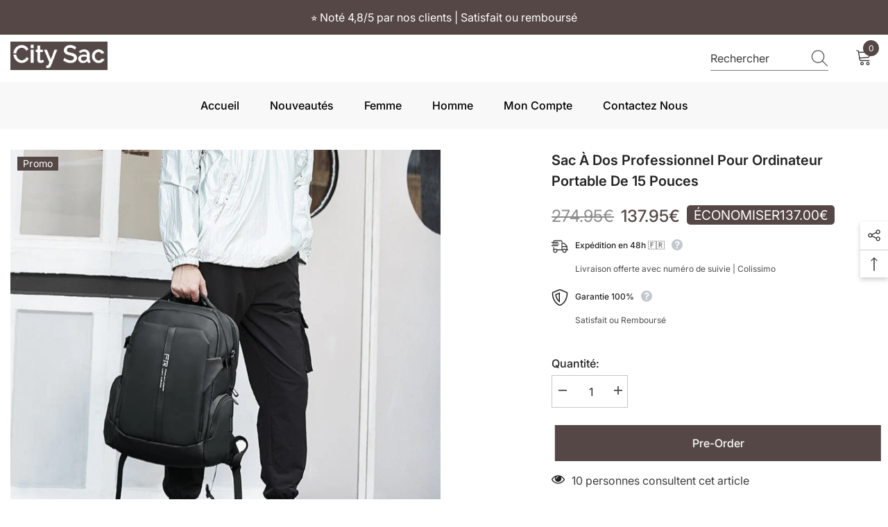

--- FILE ---
content_type: text/html; charset=utf-8
request_url: https://citysac.fr/products/sac-a-dos-professionnel-pour-ordinateur-portable-de-15-pouce
body_size: 54273
content:
<!doctype html><html class="no-js" lang="fr">
    <head>
        <!-- Google tag (gtag.js) -->
<script async src="https://www.googletagmanager.com/gtag/js?id=AW-11060323786"></script>
<script>
  window.dataLayer = window.dataLayer || [];
  function gtag(){dataLayer.push(arguments);}
  gtag('js', new Date());

  gtag('config', 'AW-11060323786');
</script>

        <meta charset="utf-8">
        <meta http-equiv="X-UA-Compatible" content="IE=edge">
        <meta name="viewport" content="width=device-width,initial-scale=1">
        <meta name="theme-color" content="">
      <meta name="google-site-verification" content="Sw2U4io6FBp5pfuqHCuR6jRCAaft9fdOPaEwoo8bxaM" />
        <link rel="canonical" href="https://citysac.fr/products/sac-a-dos-professionnel-pour-ordinateur-portable-de-15-pouce">
        <link rel="canonical" href="https://citysac.fr/products/sac-a-dos-professionnel-pour-ordinateur-portable-de-15-pouce" canonical-shop-url="https://citysac.fr/"><link rel="shortcut icon" href="//citysac.fr/cdn/shop/files/citysac-gg-sqr_32x32.svg?v=1682617552" type="image/png"><link rel="preconnect" href="https://cdn.shopify.com" crossorigin>
        <title>Sac à Dos Business Homme┃Ordinateur 15&quot;┃USB, Anti-Choc, Imperméable, Grande Capacité  &ndash; City Sac</title><meta name="description" content="Offrez à votre quotidien une touche de style et de praticité avec ce sac à dos professionnel pour ordinateur portable 15 pouces. Alliant design innovant, matériaux durables et fonctionnalités modernes, il protège vos essentiels tout en sublimant votre allure. Un indispensable pour les pros actifs. Élevez votre quotidie">

<meta property="og:site_name" content="City Sac">
<meta property="og:url" content="https://citysac.fr/products/sac-a-dos-professionnel-pour-ordinateur-portable-de-15-pouce">
<meta property="og:title" content="Sac à Dos Business Homme┃Ordinateur 15&quot;┃USB, Anti-Choc, Imperméable, Grande Capacité">
<meta property="og:type" content="product">
<meta property="og:description" content="Offrez à votre quotidien une touche de style et de praticité avec ce sac à dos professionnel pour ordinateur portable 15 pouces. Alliant design innovant, matériaux durables et fonctionnalités modernes, il protège vos essentiels tout en sublimant votre allure. Un indispensable pour les pros actifs. Élevez votre quotidie"><meta property="og:image" content="http://citysac.fr/cdn/shop/files/description-image-13_24189db8-4193-40c7-a288-130a11598c44.jpg?v=1687529494">
  <meta property="og:image:secure_url" content="https://citysac.fr/cdn/shop/files/description-image-13_24189db8-4193-40c7-a288-130a11598c44.jpg?v=1687529494">
  <meta property="og:image:width" content="800">
  <meta property="og:image:height" content="800"><meta property="og:price:amount" content="137.95">
  <meta property="og:price:currency" content="EUR"><meta name="twitter:card" content="summary_large_image">
<meta name="twitter:title" content="Sac à Dos Business Homme┃Ordinateur 15&quot;┃USB, Anti-Choc, Imperméable, Grande Capacité">
<meta name="twitter:description" content="Offrez à votre quotidien une touche de style et de praticité avec ce sac à dos professionnel pour ordinateur portable 15 pouces. Alliant design innovant, matériaux durables et fonctionnalités modernes, il protège vos essentiels tout en sublimant votre allure. Un indispensable pour les pros actifs. Élevez votre quotidie">

        <script>window.performance && window.performance.mark && window.performance.mark('shopify.content_for_header.start');</script><meta id="shopify-digital-wallet" name="shopify-digital-wallet" content="/69838537011/digital_wallets/dialog">
<meta name="shopify-checkout-api-token" content="bd9144d64180acbc03112ef119cb39a6">
<meta id="in-context-paypal-metadata" data-shop-id="69838537011" data-venmo-supported="true" data-environment="production" data-locale="fr_FR" data-paypal-v4="true" data-currency="EUR">
<link rel="alternate" type="application/json+oembed" href="https://citysac.fr/products/sac-a-dos-professionnel-pour-ordinateur-portable-de-15-pouce.oembed">
<script async="async" src="/checkouts/internal/preloads.js?locale=fr-FR"></script>
<script id="shopify-features" type="application/json">{"accessToken":"bd9144d64180acbc03112ef119cb39a6","betas":["rich-media-storefront-analytics"],"domain":"citysac.fr","predictiveSearch":true,"shopId":69838537011,"locale":"fr"}</script>
<script>var Shopify = Shopify || {};
Shopify.shop = "citysac.myshopify.com";
Shopify.locale = "fr";
Shopify.currency = {"active":"EUR","rate":"1.0"};
Shopify.country = "FR";
Shopify.theme = {"name":"Citysac-6-5-2","id":152255988044,"schema_name":"Ella","schema_version":"6.5.2","theme_store_id":null,"role":"main"};
Shopify.theme.handle = "null";
Shopify.theme.style = {"id":null,"handle":null};
Shopify.cdnHost = "citysac.fr/cdn";
Shopify.routes = Shopify.routes || {};
Shopify.routes.root = "/";</script>
<script type="module">!function(o){(o.Shopify=o.Shopify||{}).modules=!0}(window);</script>
<script>!function(o){function n(){var o=[];function n(){o.push(Array.prototype.slice.apply(arguments))}return n.q=o,n}var t=o.Shopify=o.Shopify||{};t.loadFeatures=n(),t.autoloadFeatures=n()}(window);</script>
<script id="shop-js-analytics" type="application/json">{"pageType":"product"}</script>
<script defer="defer" async type="module" src="//citysac.fr/cdn/shopifycloud/shop-js/modules/v2/client.init-shop-cart-sync_CFsGrWZK.fr.esm.js"></script>
<script defer="defer" async type="module" src="//citysac.fr/cdn/shopifycloud/shop-js/modules/v2/chunk.common_BmZGYhCT.esm.js"></script>
<script type="module">
  await import("//citysac.fr/cdn/shopifycloud/shop-js/modules/v2/client.init-shop-cart-sync_CFsGrWZK.fr.esm.js");
await import("//citysac.fr/cdn/shopifycloud/shop-js/modules/v2/chunk.common_BmZGYhCT.esm.js");

  window.Shopify.SignInWithShop?.initShopCartSync?.({"fedCMEnabled":true,"windoidEnabled":true});

</script>
<script>(function() {
  var isLoaded = false;
  function asyncLoad() {
    if (isLoaded) return;
    isLoaded = true;
    var urls = ["https:\/\/loox.io\/widget\/f9DzPS8dt3\/loox.1685110586807.js?shop=citysac.myshopify.com","https:\/\/cdn.shopify.com\/s\/files\/1\/0698\/3853\/7011\/t\/7\/assets\/booster_eu_cookie_69838537011.js?v=1693378932\u0026shop=citysac.myshopify.com"];
    for (var i = 0; i < urls.length; i++) {
      var s = document.createElement('script');
      s.type = 'text/javascript';
      s.async = true;
      s.src = urls[i];
      var x = document.getElementsByTagName('script')[0];
      x.parentNode.insertBefore(s, x);
    }
  };
  if(window.attachEvent) {
    window.attachEvent('onload', asyncLoad);
  } else {
    window.addEventListener('load', asyncLoad, false);
  }
})();</script>
<script id="__st">var __st={"a":69838537011,"offset":3600,"reqid":"a391f4f8-e957-43f0-843e-0d31825250aa-1768014895","pageurl":"citysac.fr\/products\/sac-a-dos-professionnel-pour-ordinateur-portable-de-15-pouce","u":"7cb8dba52396","p":"product","rtyp":"product","rid":8620225528140};</script>
<script>window.ShopifyPaypalV4VisibilityTracking = true;</script>
<script id="captcha-bootstrap">!function(){'use strict';const t='contact',e='account',n='new_comment',o=[[t,t],['blogs',n],['comments',n],[t,'customer']],c=[[e,'customer_login'],[e,'guest_login'],[e,'recover_customer_password'],[e,'create_customer']],r=t=>t.map((([t,e])=>`form[action*='/${t}']:not([data-nocaptcha='true']) input[name='form_type'][value='${e}']`)).join(','),a=t=>()=>t?[...document.querySelectorAll(t)].map((t=>t.form)):[];function s(){const t=[...o],e=r(t);return a(e)}const i='password',u='form_key',d=['recaptcha-v3-token','g-recaptcha-response','h-captcha-response',i],f=()=>{try{return window.sessionStorage}catch{return}},m='__shopify_v',_=t=>t.elements[u];function p(t,e,n=!1){try{const o=window.sessionStorage,c=JSON.parse(o.getItem(e)),{data:r}=function(t){const{data:e,action:n}=t;return t[m]||n?{data:e,action:n}:{data:t,action:n}}(c);for(const[e,n]of Object.entries(r))t.elements[e]&&(t.elements[e].value=n);n&&o.removeItem(e)}catch(o){console.error('form repopulation failed',{error:o})}}const l='form_type',E='cptcha';function T(t){t.dataset[E]=!0}const w=window,h=w.document,L='Shopify',v='ce_forms',y='captcha';let A=!1;((t,e)=>{const n=(g='f06e6c50-85a8-45c8-87d0-21a2b65856fe',I='https://cdn.shopify.com/shopifycloud/storefront-forms-hcaptcha/ce_storefront_forms_captcha_hcaptcha.v1.5.2.iife.js',D={infoText:'Protégé par hCaptcha',privacyText:'Confidentialité',termsText:'Conditions'},(t,e,n)=>{const o=w[L][v],c=o.bindForm;if(c)return c(t,g,e,D).then(n);var r;o.q.push([[t,g,e,D],n]),r=I,A||(h.body.append(Object.assign(h.createElement('script'),{id:'captcha-provider',async:!0,src:r})),A=!0)});var g,I,D;w[L]=w[L]||{},w[L][v]=w[L][v]||{},w[L][v].q=[],w[L][y]=w[L][y]||{},w[L][y].protect=function(t,e){n(t,void 0,e),T(t)},Object.freeze(w[L][y]),function(t,e,n,w,h,L){const[v,y,A,g]=function(t,e,n){const i=e?o:[],u=t?c:[],d=[...i,...u],f=r(d),m=r(i),_=r(d.filter((([t,e])=>n.includes(e))));return[a(f),a(m),a(_),s()]}(w,h,L),I=t=>{const e=t.target;return e instanceof HTMLFormElement?e:e&&e.form},D=t=>v().includes(t);t.addEventListener('submit',(t=>{const e=I(t);if(!e)return;const n=D(e)&&!e.dataset.hcaptchaBound&&!e.dataset.recaptchaBound,o=_(e),c=g().includes(e)&&(!o||!o.value);(n||c)&&t.preventDefault(),c&&!n&&(function(t){try{if(!f())return;!function(t){const e=f();if(!e)return;const n=_(t);if(!n)return;const o=n.value;o&&e.removeItem(o)}(t);const e=Array.from(Array(32),(()=>Math.random().toString(36)[2])).join('');!function(t,e){_(t)||t.append(Object.assign(document.createElement('input'),{type:'hidden',name:u})),t.elements[u].value=e}(t,e),function(t,e){const n=f();if(!n)return;const o=[...t.querySelectorAll(`input[type='${i}']`)].map((({name:t})=>t)),c=[...d,...o],r={};for(const[a,s]of new FormData(t).entries())c.includes(a)||(r[a]=s);n.setItem(e,JSON.stringify({[m]:1,action:t.action,data:r}))}(t,e)}catch(e){console.error('failed to persist form',e)}}(e),e.submit())}));const S=(t,e)=>{t&&!t.dataset[E]&&(n(t,e.some((e=>e===t))),T(t))};for(const o of['focusin','change'])t.addEventListener(o,(t=>{const e=I(t);D(e)&&S(e,y())}));const B=e.get('form_key'),M=e.get(l),P=B&&M;t.addEventListener('DOMContentLoaded',(()=>{const t=y();if(P)for(const e of t)e.elements[l].value===M&&p(e,B);[...new Set([...A(),...v().filter((t=>'true'===t.dataset.shopifyCaptcha))])].forEach((e=>S(e,t)))}))}(h,new URLSearchParams(w.location.search),n,t,e,['guest_login'])})(!0,!0)}();</script>
<script integrity="sha256-4kQ18oKyAcykRKYeNunJcIwy7WH5gtpwJnB7kiuLZ1E=" data-source-attribution="shopify.loadfeatures" defer="defer" src="//citysac.fr/cdn/shopifycloud/storefront/assets/storefront/load_feature-a0a9edcb.js" crossorigin="anonymous"></script>
<script data-source-attribution="shopify.dynamic_checkout.dynamic.init">var Shopify=Shopify||{};Shopify.PaymentButton=Shopify.PaymentButton||{isStorefrontPortableWallets:!0,init:function(){window.Shopify.PaymentButton.init=function(){};var t=document.createElement("script");t.src="https://citysac.fr/cdn/shopifycloud/portable-wallets/latest/portable-wallets.fr.js",t.type="module",document.head.appendChild(t)}};
</script>
<script data-source-attribution="shopify.dynamic_checkout.buyer_consent">
  function portableWalletsHideBuyerConsent(e){var t=document.getElementById("shopify-buyer-consent"),n=document.getElementById("shopify-subscription-policy-button");t&&n&&(t.classList.add("hidden"),t.setAttribute("aria-hidden","true"),n.removeEventListener("click",e))}function portableWalletsShowBuyerConsent(e){var t=document.getElementById("shopify-buyer-consent"),n=document.getElementById("shopify-subscription-policy-button");t&&n&&(t.classList.remove("hidden"),t.removeAttribute("aria-hidden"),n.addEventListener("click",e))}window.Shopify?.PaymentButton&&(window.Shopify.PaymentButton.hideBuyerConsent=portableWalletsHideBuyerConsent,window.Shopify.PaymentButton.showBuyerConsent=portableWalletsShowBuyerConsent);
</script>
<script data-source-attribution="shopify.dynamic_checkout.cart.bootstrap">document.addEventListener("DOMContentLoaded",(function(){function t(){return document.querySelector("shopify-accelerated-checkout-cart, shopify-accelerated-checkout")}if(t())Shopify.PaymentButton.init();else{new MutationObserver((function(e,n){t()&&(Shopify.PaymentButton.init(),n.disconnect())})).observe(document.body,{childList:!0,subtree:!0})}}));
</script>
<link id="shopify-accelerated-checkout-styles" rel="stylesheet" media="screen" href="https://citysac.fr/cdn/shopifycloud/portable-wallets/latest/accelerated-checkout-backwards-compat.css" crossorigin="anonymous">
<style id="shopify-accelerated-checkout-cart">
        #shopify-buyer-consent {
  margin-top: 1em;
  display: inline-block;
  width: 100%;
}

#shopify-buyer-consent.hidden {
  display: none;
}

#shopify-subscription-policy-button {
  background: none;
  border: none;
  padding: 0;
  text-decoration: underline;
  font-size: inherit;
  cursor: pointer;
}

#shopify-subscription-policy-button::before {
  box-shadow: none;
}

      </style>
<script id="sections-script" data-sections="header-navigation-plain,header-mobile" defer="defer" src="//citysac.fr/cdn/shop/t/7/compiled_assets/scripts.js?2704"></script>
<script>window.performance && window.performance.mark && window.performance.mark('shopify.content_for_header.end');</script>
        <style>
        
        
        

        @font-face { font-display: swap;
  font-family: Inter;
  font-weight: 400;
  font-style: normal;
  src: url("//citysac.fr/cdn/fonts/inter/inter_n4.b2a3f24c19b4de56e8871f609e73ca7f6d2e2bb9.woff2") format("woff2"),
       url("//citysac.fr/cdn/fonts/inter/inter_n4.af8052d517e0c9ffac7b814872cecc27ae1fa132.woff") format("woff");
}

        @font-face { font-display: swap;
  font-family: Inter;
  font-weight: 500;
  font-style: normal;
  src: url("//citysac.fr/cdn/fonts/inter/inter_n5.d7101d5e168594dd06f56f290dd759fba5431d97.woff2") format("woff2"),
       url("//citysac.fr/cdn/fonts/inter/inter_n5.5332a76bbd27da00474c136abb1ca3cbbf259068.woff") format("woff");
}

        @font-face { font-display: swap;
  font-family: Inter;
  font-weight: 600;
  font-style: normal;
  src: url("//citysac.fr/cdn/fonts/inter/inter_n6.771af0474a71b3797eb38f3487d6fb79d43b6877.woff2") format("woff2"),
       url("//citysac.fr/cdn/fonts/inter/inter_n6.88c903d8f9e157d48b73b7777d0642925bcecde7.woff") format("woff");
}

        @font-face { font-display: swap;
  font-family: Inter;
  font-weight: 700;
  font-style: normal;
  src: url("//citysac.fr/cdn/fonts/inter/inter_n7.02711e6b374660cfc7915d1afc1c204e633421e4.woff2") format("woff2"),
       url("//citysac.fr/cdn/fonts/inter/inter_n7.6dab87426f6b8813070abd79972ceaf2f8d3b012.woff") format("woff");
}


        :root {
        --font-family-1: Inter,sans-serif;
        --font-family-2: Inter,sans-serif;

        /* Settings Body */--font-body-family: Inter,sans-serif;--font-body-size: 16px;--font-body-weight: 400;--body-line-height: 26px;--body-letter-spacing: 0;

        /* Settings Heading */--font-heading-family: Inter,sans-serif;--font-heading-size: 24px;--font-heading-weight: 600;--font-heading-style: normal;--heading-line-height: 24px;--heading-letter-spacing: 0;--heading-text-transform: capitalize;--heading-border-height: 1px;

        /* Menu Lv1 */--font-menu-lv1-family: Inter,sans-serif;--font-menu-lv1-size: 16px;--font-menu-lv1-weight: 500;--menu-lv1-line-height: 24px;--menu-lv1-letter-spacing: 0;--menu-lv1-text-transform: capitalize;

        /* Menu Lv2 */--font-menu-lv2-family: Inter,sans-serif;--font-menu-lv2-size: 16px;--font-menu-lv2-weight: 400;--menu-lv2-line-height: 24px;--menu-lv2-letter-spacing: 0;--menu-lv2-text-transform: capitalize;

        /* Menu Lv3 */--font-menu-lv3-family: Inter,sans-serif;--font-menu-lv3-size: 16px;--font-menu-lv3-weight: 400;--menu-lv3-line-height: 24px;--menu-lv3-letter-spacing: 0;--menu-lv3-text-transform: capitalize;

        /* Mega Menu Lv2 */--font-mega-menu-lv2-family: Inter,sans-serif;--font-mega-menu-lv2-size: 16px;--font-mega-menu-lv2-weight: 500;--font-mega-menu-lv2-style: normal;--mega-menu-lv2-line-height: 20px;--mega-menu-lv2-letter-spacing: 0;--mega-menu-lv2-text-transform: capitalize;

        /* Mega Menu Lv3 */--font-mega-menu-lv3-family: Inter,sans-serif;--font-mega-menu-lv3-size: 16px;--font-mega-menu-lv3-weight: 400;--mega-menu-lv3-line-height: 24px;--mega-menu-lv3-letter-spacing: .02em;--mega-menu-lv3-text-transform: capitalize;

        /* Product Card Title */--product-title-font: Inter,sans-serif;--product-title-font-size : 16px;--product-title-font-weight : 400;--product-title-line-height: 26px;--product-title-letter-spacing: 0;--product-title-line-text : 1;--product-title-text-transform : capitalize;--product-title-margin-bottom: 10px;

        /* Product Card Vendor */--product-vendor-font: Inter,sans-serif;--product-vendor-font-size : 16px;--product-vendor-font-weight : 600;--product-vendor-font-style : normal;--product-vendor-line-height: 24px;--product-vendor-letter-spacing: 0;--product-vendor-text-transform : capitalize;--product-vendor-margin-bottom: 0px;--product-vendor-margin-top: 0px;

        /* Product Card Price */--product-price-font: Inter,sans-serif;--product-price-font-size : 16px;--product-price-font-weight : 500;--product-price-line-height: 22px;--product-price-letter-spacing: 0;--product-price-margin-top: 0px;--product-price-margin-bottom: 13px;

        /* Product Card Badge */--badge-font: Inter,sans-serif;--badge-font-size : 14px;--badge-font-weight : 400;--badge-text-transform : capitalize;--badge-letter-spacing: .02em;--badge-line-height: 20px;--badge-border-radius: 0px;--badge-padding-top: 0px;--badge-padding-bottom: 0px;--badge-padding-left-right: 8px;--badge-postion-top: 0px;--badge-postion-left-right: 0px;

        /* Product Quickview */
        --product-quickview-font-size : 12px; --product-quickview-line-height: 23px; --product-quickview-border-radius: 1px; --product-quickview-padding-top: 0px; --product-quickview-padding-bottom: 0px; --product-quickview-padding-left-right: 7px; --product-quickview-sold-out-product: #3c3c3c;--product-quickview-box-shadow: none;/* Blog Card Tile */--blog-title-font: Inter,sans-serif;--blog-title-font-size : 18px; --blog-title-font-weight : 700; --blog-title-line-height: 36px; --blog-title-letter-spacing: .02em; --blog-title-text-transform : capitalize;

        /* Blog Card Info (Date, Author) */--blog-info-font: Inter,sans-serif;--blog-info-font-size : 14px; --blog-info-font-weight : 400; --blog-info-line-height: 22px; --blog-info-letter-spacing: .02em; --blog-info-text-transform : uppercase;

        /* Button 1 */--btn-1-font-family: Inter,sans-serif;--btn-1-font-size: 16px; --btn-1-font-weight: 500; --btn-1-text-transform: capitalize; --btn-1-line-height: 24px; --btn-1-letter-spacing: 0; --btn-1-text-align: center; --btn-1-border-radius: 0px; --btn-1-border-width: 1px; --btn-1-border-style: solid; --btn-1-padding-top: 9px; --btn-1-padding-bottom: 9px; --btn-1-horizontal-length: 0px; --btn-1-vertical-length: 0px; --btn-1-blur-radius: 0px; --btn-1-spread: 0px;
        --btn-1-inset: ;/* Button 2 */--btn-2-font-family: Inter,sans-serif;--btn-2-font-size: 16px; --btn-2-font-weight: 700; --btn-2-text-transform: capitalize; --btn-2-line-height: 24px; --btn-2-letter-spacing: .05em; --btn-2-text-align: center; --btn-2-border-radius: 0px; --btn-2-border-width: 1px; --btn-2-border-style: solid; --btn-2-padding-top: 20px; --btn-2-padding-bottom: 20px; --btn-2-horizontal-length: 0px; --btn-2-vertical-length: 0px; --btn-2-blur-radius: 0px; --btn-2-spread: 0px;
        --btn-2-inset: ;/* Button 3 */--btn-3-font-family: Inter,sans-serif;--btn-3-font-size: 16px; --btn-3-font-weight: 500; --btn-3-text-transform: capitalize; --btn-3-line-height: 24px; --btn-3-letter-spacing: 0; --btn-3-text-align: center; --btn-3-border-radius: 0px; --btn-3-border-width: 1px; --btn-3-border-style: solid; --btn-3-padding-top: 10px; --btn-3-padding-bottom: 9px; --btn-3-horizontal-length: 0px; --btn-3-vertical-length: 0px; --btn-3-blur-radius: 0px; --btn-3-spread: 0px;
        --btn-3-inset: ;/* Footer Heading */--footer-heading-font-family: Inter,sans-serif;--footer-heading-font-size : 18px; --footer-heading-font-weight : 600; --footer-heading-line-height : 22px; --footer-heading-letter-spacing : 0; --footer-heading-text-transform : capitalize;

        /* Footer Link */--footer-link-font-family: Inter,sans-serif;--footer-link-font-size : 16px; --footer-link-font-weight : ; --footer-link-line-height : 35px; --footer-link-letter-spacing : 0; --footer-link-text-transform : capitalize;

        /* Page Title */--font-page-title-family: Inter,sans-serif;--font-page-title-size: 24px; --font-page-title-weight: 400; --font-page-title-style: normal; --page-title-line-height: 20px; --page-title-letter-spacing: .02em; --page-title-text-transform: capitalize;

        /* Font Product Tab Title */
        --font-tab-type-1: Inter,sans-serif; --font-tab-type-2: Inter,sans-serif;

        /* Text Size */
        --text-size-font-size : 10px; --text-size-font-weight : 400; --text-size-line-height : 22px; --text-size-letter-spacing : 0; --text-size-text-transform : uppercase; --text-size-color : #787878;

        /* Font Weight */
        --font-weight-normal: 400; --font-weight-medium: 500; --font-weight-semibold: 600; --font-weight-bold: 700; --font-weight-bolder: 800; --font-weight-black: 900;

        /* Radio Button */
        --form-label-checkbox-before-bg: #fff; --form-label-checkbox-before-border: #cecece; --form-label-checkbox-before-bg-checked: #000;

        /* Conatiner */
        --body-custom-width-container: 1800px;

        /* Layout Boxed */
        --color-background-layout-boxed: #f8f8f8;/* Arrow */
        --position-horizontal-slick-arrow: 0;

        /* General Color*/
        --color-text: #232323; --color-text2: #969696; --color-global: #554745; --color-white: #FFFFFF; --color-grey: #868686; --color-black: #202020; --color-base-text-rgb: 35, 35, 35; --color-base-text2-rgb: 150, 150, 150; --color-background: #ffffff; --color-background-rgb: 255, 255, 255; --color-background-overylay: rgba(255, 255, 255, 0.9); --color-base-accent-text: ; --color-base-accent-1: ; --color-base-accent-2: ; --color-link: #232323; --color-link-hover: #232323; --color-error: #D93333; --color-error-bg: #FCEEEE; --color-success: #5A5A5A; --color-success-bg: #DFF0D8; --color-info: #202020; --color-info-bg: #FFF2DD; --color-link-underline: rgba(35, 35, 35, 0.5); --color-breadcrumb: #999999; --colors-breadcrumb-hover: #232323;--colors-breadcrumb-active: #999999; --border-global: #e6e6e6; --bg-global: #fafafa; --bg-planceholder: #fafafa; --color-warning: #fff; --bg-warning: #554745; --color-background-10 : #e9e9e9; --color-background-20 : #d3d3d3; --color-background-30 : #bdbdbd; --color-background-50 : #919191; --color-background-global : #aaa3a2;

        /* Arrow Color */
        --arrow-color: #232323; --arrow-background-color: #fff; --arrow-border-color: #cccccc;--arrow-color-hover: #ffffff;--arrow-background-color-hover: #232323;--arrow-border-color-hover: #232323;--arrow-width: 35px;--arrow-height: 35px;--arrow-size: 35px;--arrow-size-icon: 17px;--arrow-border-radius: 50%;--arrow-border-width: 1px;--arrow-width-half: -17px;

        /* Pagination Color */
        --pagination-item-color: #3c3c3c; --pagination-item-color-active: #3c3c3c; --pagination-item-bg-color: #fff;--pagination-item-bg-color-active: #fff;--pagination-item-border-color: #fff;--pagination-item-border-color-active: #3c3c3c;--pagination-arrow-color: #3c3c3c;--pagination-arrow-color-active: #3c3c3c;--pagination-arrow-bg-color: #fff;--pagination-arrow-bg-color-active: #fff;--pagination-arrow-border-color: #fff;--pagination-arrow-border-color-active: #fff;

        /* Dots Color */
        --dots-color: rgba(0,0,0,0);--dots-border-color: #868686;--dots-color-active: #000000;--dots-border-color-active: #000000;--dots-style2-background-opacity: #00000050;--dots-width: 12px;--dots-height: 12px;

        /* Button Color */
        --btn-1-color: #FFFFFF;--btn-1-bg: #554745;--btn-1-border: #554745;--btn-1-color-hover: #554745;--btn-1-bg-hover: #ffffff;--btn-1-border-hover: #554745;
        --btn-2-color: #554745;--btn-2-bg: #FFFFFF;--btn-2-border: #554745;--btn-2-color-hover: #FFFFFF;--btn-2-bg-hover: #554745;--btn-2-border-hover: #554745;
        --btn-3-color: #FFFFFF;--btn-3-bg: #554745;--btn-3-border: #554745;--btn-3-color-hover: #ffffff;--btn-3-bg-hover: #554745;--btn-3-border-hover: #554745;
        --anchor-transition: all ease .3s;--bg-white: #ffffff;--bg-black: #000000;--bg-grey: #808080;--icon: var(--color-text);--text-cart: #3c3c3c;--duration-short: 100ms;--duration-default: 350ms;--duration-long: 500ms;--form-input-bg: #ffffff;--form-input-border: #c7c7c7;--form-input-color: #232323;--form-input-placeholder: #868686;--form-label: #232323;

        --new-badge-color: #FFFFFF;--new-badge-bg: #554745;--sale-badge-color: #ffffff;--sale-badge-bg: #554745;--sold-out-badge-color: #ffffff;--sold-out-badge-bg: #c1c1c1;--custom-badge-color: #ffffff;--custom-badge-bg: #554745;--bundle-badge-color: #ffffff;--bundle-badge-bg: #554745;
        
        --product-title-color : #232323;--product-title-color-hover : #554745;--product-vendor-color : #232323;--product-price-color : #232323;--product-sale-price-color : #554745;--product-compare-price-color : #8c8c8c;--product-review-full-color : #554745;--product-review-empty-color : #e6e6e6;

        --product-swatch-border : #cbcbcb;--product-swatch-border-active : #232323;--product-swatch-width : 40px;--product-swatch-height : 40px;--product-swatch-border-radius : 0px;--product-swatch-color-width : 40px;--product-swatch-color-height : 40px;--product-swatch-color-border-radius : 20px;

        --product-wishlist-color : #000000;--product-wishlist-bg : #fff;--product-wishlist-border : transparent;--product-wishlist-color-added : #ffffff;--product-wishlist-bg-added : #000000;--product-wishlist-border-added : transparent;--product-compare-color : #000000;--product-compare-bg : #FFFFFF;--product-compare-color-added : #554745; --product-compare-bg-added : #FFFFFF; --product-hot-stock-text-color : #554745; --product-quick-view-color : #232323; --product-cart-image-fit : contain; --product-title-variant-font-size: 16px;--product-quick-view-bg : #ffffff;--product-quick-view-bg-above-button: rgba(255, 255, 255, 0.7);--product-quick-view-color-hover : #232323;--product-quick-view-bg-hover : #ffffff;--product-action-color : #ffffff;--product-action-bg : #554745;--product-action-border : #554745;--product-action-color-hover : #554745;--product-action-bg-hover : #fff;--product-action-border-hover : #554745;

        /* Multilevel Category Filter */
        --color-label-multiLevel-categories: #232323;--bg-label-multiLevel-categories: #fff;--color-button-multiLevel-categories: #fff;--bg-button-multiLevel-categories: #12418f;--border-button-multiLevel-categories: #12418f;--hover-color-button-multiLevel-categories: #fff;--hover-bg-button-multiLevel-categories: #12418f;--cart-item-bg : #ffffff;--cart-item-border : #e8e8e8;--cart-item-border-width : 1px;--cart-item-border-style : solid;--w-product-swatch-custom: 30px;--h-product-swatch-custom: 30px;--w-product-swatch-custom-mb: 20px;--h-product-swatch-custom-mb: 20px;--font-size-product-swatch-more: 12px;--swatch-border : #cbcbcb;--swatch-border-active : #232323;

        --variant-size: #232323;--variant-size-border: #e7e7e7;--variant-size-bg: #ffffff;--variant-size-hover: #ffffff;--variant-size-border-hover: #232323;--variant-size-bg-hover: #232323;--variant-bg : #ffffff; --variant-color : #232323; --variant-bg-active : #ffffff; --variant-color-active : #232323;

        --fontsize-text-social: 12px;
        --page-content-distance: 64px;--sidebar-content-distance: 40px;--button-transition-ease: cubic-bezier(.25,.46,.45,.94);

        /* Loading Spinner Color */
        --spinner-top-color: #f8f8f8; --spinner-right-color: #554745; --spinner-bottom-color: #f8f8f8; --spinner-left-color: #554745;

        /* Product Card Marquee */
        --product-marquee-background-color: ;--product-marquee-text-color: #FFFFFF;--product-marquee-text-size: 14px;--product-marquee-text-mobile-size: 14px;--product-marquee-text-weight: 400;--product-marquee-text-transform: none;--product-marquee-text-style: italic;--product-marquee-speed: ; --product-marquee-line-height: calc(var(--product-marquee-text-mobile-size) * 1.5);
    }
</style>
        <link href="//citysac.fr/cdn/shop/t/7/assets/base.css?v=112123027827213953401707748342" rel="stylesheet" type="text/css" media="all" />
<link href="//citysac.fr/cdn/shop/t/7/assets/base-banner-animation.css?v=142525759880205592811693056697" rel="stylesheet" type="text/css" media="all" />
    <link href="//citysac.fr/cdn/shop/t/7/assets/component-card-banner-animation.css?v=55904521405352394641693056697" rel="stylesheet" type="text/css" media="all" />
<link href="//citysac.fr/cdn/shop/t/7/assets/animated.css?v=118618079748618006641693056697" rel="stylesheet" type="text/css" media="all" />
<link href="//citysac.fr/cdn/shop/t/7/assets/component-card.css?v=157702676229283671101693056697" rel="stylesheet" type="text/css" media="all" />
<link href="//citysac.fr/cdn/shop/t/7/assets/component-loading-overlay.css?v=170491267859233445071693056698" rel="stylesheet" type="text/css" media="all" />
<link href="//citysac.fr/cdn/shop/t/7/assets/component-loading-banner.css?v=66575024453840146421693056698" rel="stylesheet" type="text/css" media="all" />
<link href="//citysac.fr/cdn/shop/t/7/assets/component-quick-cart.css?v=111677929301119732291693056699" rel="stylesheet" type="text/css" media="all" />
<link rel="stylesheet" href="//citysac.fr/cdn/shop/t/7/assets/vendor.css?v=164616260963476715651693056701" media="print" onload="this.media='all'">
<noscript><link href="//citysac.fr/cdn/shop/t/7/assets/vendor.css?v=164616260963476715651693056701" rel="stylesheet" type="text/css" media="all" /></noscript>


	<link href="//citysac.fr/cdn/shop/t/7/assets/component-card-02.css?v=112135886174548063211693056697" rel="stylesheet" type="text/css" media="all" />


<link href="//citysac.fr/cdn/shop/t/7/assets/component-predictive-search.css?v=104537003445991516671693056699" rel="stylesheet" type="text/css" media="all" />
<link rel="stylesheet" href="//citysac.fr/cdn/shop/t/7/assets/component-newsletter.css?v=54058530822278129331693056699" media="print" onload="this.media='all'">
<link rel="stylesheet" href="//citysac.fr/cdn/shop/t/7/assets/component-slider.css?v=37888473738646685221693056699" media="print" onload="this.media='all'">
<link rel="stylesheet" href="//citysac.fr/cdn/shop/t/7/assets/component-list-social.css?v=102044711114163579551693056698" media="print" onload="this.media='all'"><noscript><link href="//citysac.fr/cdn/shop/t/7/assets/component-newsletter.css?v=54058530822278129331693056699" rel="stylesheet" type="text/css" media="all" /></noscript>
<noscript><link href="//citysac.fr/cdn/shop/t/7/assets/component-slider.css?v=37888473738646685221693056699" rel="stylesheet" type="text/css" media="all" /></noscript>
<noscript><link href="//citysac.fr/cdn/shop/t/7/assets/component-list-social.css?v=102044711114163579551693056698" rel="stylesheet" type="text/css" media="all" /></noscript>

<style type="text/css">
	.nav-title-mobile {display: none;}.list-menu--disclosure{display: none;position: absolute;min-width: 100%;width: 22rem;background-color: var(--bg-white);box-shadow: 0 1px 4px 0 rgb(0 0 0 / 15%);padding: 5px 0 5px 20px;opacity: 0;visibility: visible;pointer-events: none;transition: opacity var(--duration-default) ease, transform var(--duration-default) ease;}.list-menu--disclosure-2{margin-left: calc(100% - 15px);z-index: 2;top: -5px;}.list-menu--disclosure:focus {outline: none;}.list-menu--disclosure.localization-selector {max-height: 18rem;overflow: auto;width: 10rem;padding: 0.5rem;}.js menu-drawer > details > summary::before, .js menu-drawer > details[open]:not(.menu-opening) > summary::before {content: '';position: absolute;cursor: default;width: 100%;height: calc(100vh - 100%);height: calc(var(--viewport-height, 100vh) - (var(--header-bottom-position, 100%)));top: 100%;left: 0;background: var(--color-foreground-50);opacity: 0;visibility: hidden;z-index: 2;transition: opacity var(--duration-default) ease,visibility var(--duration-default) ease;}menu-drawer > details[open] > summary::before {visibility: visible;opacity: 1;}.menu-drawer {position: absolute;transform: translateX(-100%);visibility: hidden;z-index: 3;left: 0;top: 100%;width: 100%;max-width: calc(100vw - 4rem);padding: 0;border: 0.1rem solid var(--color-background-10);border-left: 0;border-bottom: 0;background-color: var(--bg-white);overflow-x: hidden;}.js .menu-drawer {height: calc(100vh - 100%);height: calc(var(--viewport-height, 100vh) - (var(--header-bottom-position, 100%)));}.js details[open] > .menu-drawer, .js details[open] > .menu-drawer__submenu {transition: transform var(--duration-default) ease, visibility var(--duration-default) ease;}.no-js details[open] > .menu-drawer, .js details[open].menu-opening > .menu-drawer, details[open].menu-opening > .menu-drawer__submenu {transform: translateX(0);visibility: visible;}@media screen and (min-width: 750px) {.menu-drawer {width: 40rem;}.no-js .menu-drawer {height: auto;}}.menu-drawer__inner-container {position: relative;height: 100%;}.menu-drawer__navigation-container {display: grid;grid-template-rows: 1fr auto;align-content: space-between;overflow-y: auto;height: 100%;}.menu-drawer__navigation {padding: 0 0 5.6rem 0;}.menu-drawer__inner-submenu {height: 100%;overflow-x: hidden;overflow-y: auto;}.no-js .menu-drawer__navigation {padding: 0;}.js .menu-drawer__menu li {width: 100%;border-bottom: 1px solid #e6e6e6;overflow: hidden;}.menu-drawer__menu-item{line-height: var(--body-line-height);letter-spacing: var(--body-letter-spacing);padding: 10px 20px 10px 15px;cursor: pointer;display: flex;align-items: center;justify-content: space-between;}.menu-drawer__menu-item .label{display: inline-block;vertical-align: middle;font-size: calc(var(--font-body-size) - 4px);font-weight: var(--font-weight-normal);letter-spacing: var(--body-letter-spacing);height: 20px;line-height: 20px;margin: 0 0 0 10px;padding: 0 5px;text-transform: uppercase;text-align: center;position: relative;}.menu-drawer__menu-item .label:before{content: "";position: absolute;border: 5px solid transparent;top: 50%;left: -9px;transform: translateY(-50%);}.menu-drawer__menu-item > .icon{width: 24px;height: 24px;margin: 0 10px 0 0;}.menu-drawer__menu-item > .symbol {position: absolute;right: 20px;top: 50%;transform: translateY(-50%);display: flex;align-items: center;justify-content: center;font-size: 0;pointer-events: none;}.menu-drawer__menu-item > .symbol .icon{width: 14px;height: 14px;opacity: .6;}.menu-mobile-icon .menu-drawer__menu-item{justify-content: flex-start;}.no-js .menu-drawer .menu-drawer__menu-item > .symbol {display: none;}.js .menu-drawer__submenu {position: absolute;top: 0;width: 100%;bottom: 0;left: 0;background-color: var(--bg-white);z-index: 1;transform: translateX(100%);visibility: hidden;}.js .menu-drawer__submenu .menu-drawer__submenu {overflow-y: auto;}.menu-drawer__close-button {display: block;width: 100%;padding: 10px 15px;background-color: transparent;border: none;background: #f6f8f9;position: relative;}.menu-drawer__close-button .symbol{position: absolute;top: auto;left: 20px;width: auto;height: 22px;z-index: 10;display: flex;align-items: center;justify-content: center;font-size: 0;pointer-events: none;}.menu-drawer__close-button .icon {display: inline-block;vertical-align: middle;width: 18px;height: 18px;transform: rotate(180deg);}.menu-drawer__close-button .text{max-width: calc(100% - 50px);white-space: nowrap;overflow: hidden;text-overflow: ellipsis;display: inline-block;vertical-align: top;width: 100%;margin: 0 auto;}.no-js .menu-drawer__close-button {display: none;}.menu-drawer__utility-links {padding: 2rem;}.menu-drawer__account {display: inline-flex;align-items: center;text-decoration: none;padding: 1.2rem;margin-left: -1.2rem;font-size: 1.4rem;}.menu-drawer__account .icon-account {height: 2rem;width: 2rem;margin-right: 1rem;}.menu-drawer .list-social {justify-content: flex-start;margin-left: -1.25rem;margin-top: 2rem;}.menu-drawer .list-social:empty {display: none;}.menu-drawer .list-social__link {padding: 1.3rem 1.25rem;}

	/* Style General */
	.d-block{display: block}.d-inline-block{display: inline-block}.d-flex{display: flex}.d-none {display: none}.d-grid{display: grid}.ver-alg-mid {vertical-align: middle}.ver-alg-top{vertical-align: top}
	.flex-jc-start{justify-content:flex-start}.flex-jc-end{justify-content:flex-end}.flex-jc-center{justify-content:center}.flex-jc-between{justify-content:space-between}.flex-jc-stretch{justify-content:stretch}.flex-align-start{align-items: flex-start}.flex-align-center{align-items: center}.flex-align-end{align-items: flex-end}.flex-align-stretch{align-items:stretch}.flex-wrap{flex-wrap: wrap}.flex-nowrap{flex-wrap: nowrap}.fd-row{flex-direction:row}.fd-row-reverse{flex-direction:row-reverse}.fd-column{flex-direction:column}.fd-column-reverse{flex-direction:column-reverse}.fg-0{flex-grow:0}.fs-0{flex-shrink:0}.gap-15{gap:15px}.gap-30{gap:30px}.gap-col-30{column-gap:30px}
	.p-relative{position:relative}.p-absolute{position:absolute}.p-static{position:static}.p-fixed{position:fixed;}
	.zi-1{z-index:1}.zi-2{z-index:2}.zi-3{z-index:3}.zi-5{z-index:5}.zi-6{z-index:6}.zi-7{z-index:7}.zi-9{z-index:9}.zi-10{z-index:10}.zi-99{z-index:99} .zi-100{z-index:100} .zi-101{z-index:101}
	.top-0{top:0}.top-100{top:100%}.top-auto{top:auto}.left-0{left:0}.left-auto{left:auto}.right-0{right:0}.right-auto{right:auto}.bottom-0{bottom:0}
	.middle-y{top:50%;transform:translateY(-50%)}.middle-x{left:50%;transform:translateX(-50%)}
	.opacity-0{opacity:0}.opacity-1{opacity:1}
	.o-hidden{overflow:hidden}.o-visible{overflow:visible}.o-unset{overflow:unset}.o-x-hidden{overflow-x:hidden}.o-y-auto{overflow-y:auto;}
	.pt-0{padding-top:0}.pt-2{padding-top:2px}.pt-5{padding-top:5px}.pt-10{padding-top:10px}.pt-10-imp{padding-top:10px !important}.pt-12{padding-top:12px}.pt-16{padding-top:16px}.pt-20{padding-top:20px}.pt-24{padding-top:24px}.pt-30{padding-top:30px}.pt-32{padding-top:32px}.pt-36{padding-top:36px}.pt-48{padding-top:48px}.pb-0{padding-bottom:0}.pb-5{padding-bottom:5px}.pb-10{padding-bottom:10px}.pb-10-imp{padding-bottom:10px !important}.pb-12{padding-bottom:12px}.pb-15{padding-bottom:15px}.pb-16{padding-bottom:16px}.pb-18{padding-bottom:18px}.pb-20{padding-bottom:20px}.pb-24{padding-bottom:24px}.pb-32{padding-bottom:32px}.pb-40{padding-bottom:40px}.pb-48{padding-bottom:48px}.pb-50{padding-bottom:50px}.pb-80{padding-bottom:80px}.pb-84{padding-bottom:84px}.pr-0{padding-right:0}.pr-5{padding-right: 5px}.pr-10{padding-right:10px}.pr-20{padding-right:20px}.pr-24{padding-right:24px}.pr-30{padding-right:30px}.pr-36{padding-right:36px}.pr-80{padding-right:80px}.pl-0{padding-left:0}.pl-12{padding-left:12px}.pl-20{padding-left:20px}.pl-24{padding-left:24px}.pl-36{padding-left:36px}.pl-48{padding-left:48px}.pl-52{padding-left:52px}.pl-80{padding-left:80px}.p-zero{padding:0}
	.m-lr-auto{margin:0 auto}.m-zero{margin:0}.ml-auto{margin-left:auto}.ml-0{margin-left:0}.ml-5{margin-left:5px}.ml-15{margin-left:15px}.ml-20{margin-left:20px}.ml-30{margin-left:30px}.mr-auto{margin-right:auto}.mr-0{margin-right:0}.mr-5{margin-right:5px}.mr-10{margin-right:10px}.mr-20{margin-right:20px}.mr-30{margin-right:30px}.mt-0{margin-top: 0}.mt-10{margin-top: 10px}.mt-15{margin-top: 15px}.mt-20{margin-top: 20px}.mt-25{margin-top: 25px}.mt-30{margin-top: 30px}.mt-40{margin-top: 40px}.mt-45{margin-top: 45px}.mb-0{margin-bottom: 0}.mb-5{margin-bottom: 5px}.mb-10{margin-bottom: 10px}.mb-15{margin-bottom: 15px}.mb-18{margin-bottom: 18px}.mb-20{margin-bottom: 20px}.mb-30{margin-bottom: 30px}
	.h-0{height:0}.h-100{height:100%}.h-100v{height:100vh}.h-auto{height:auto}.mah-100{max-height:100%}.mih-15{min-height: 15px}.mih-none{min-height: unset}.lih-15{line-height: 15px}
	.w-50pc{width:50%}.w-100{width:100%}.w-100v{width:100vw}.maw-100{max-width:100%}.maw-300{max-width:300px}.maw-480{max-width: 480px}.maw-780{max-width: 780px}.w-auto{width:auto}.minw-auto{min-width: auto}.min-w-100{min-width: 100px}
	.float-l{float:left}.float-r{float:right}
	.b-zero{border:none}.br-50p{border-radius:50%}.br-zero{border-radius:0}.br-2{border-radius:2px}.bg-none{background: none}
	.stroke-w-0{stroke-width: 0px}.stroke-w-1h{stroke-width: 0.5px}.stroke-w-1{stroke-width: 1px}.stroke-w-3{stroke-width: 3px}.stroke-w-5{stroke-width: 5px}.stroke-w-7 {stroke-width: 7px}.stroke-w-10 {stroke-width: 10px}.stroke-w-12 {stroke-width: 12px}.stroke-w-15 {stroke-width: 15px}.stroke-w-20 {stroke-width: 20px}.stroke-w-25 {stroke-width: 25px}.stroke-w-30{stroke-width: 30px}.stroke-w-32 {stroke-width: 32px}.stroke-w-40 {stroke-width: 40px}
	.w-21{width: 21px}.w-23{width: 23px}.w-24{width: 24px}.h-22{height: 22px}.h-23{height: 23px}.h-24{height: 24px}.w-h-16{width: 16px;height: 16px}.w-h-17{width: 17px;height: 17px}.w-h-18 {width: 18px;height: 18px}.w-h-19{width: 19px;height: 19px}.w-h-20 {width: 20px;height: 20px}.w-h-21{width: 21px;height: 21px}.w-h-22 {width: 22px;height: 22px}.w-h-23{width: 23px;height: 23px}.w-h-24 {width: 24px;height: 24px}.w-h-25 {width: 25px;height: 25px}.w-h-26 {width: 26px;height: 26px}.w-h-27 {width: 27px;height: 27px}.w-h-28 {width: 28px;height: 28px}.w-h-29 {width: 29px;height: 29px}.w-h-30 {width: 30px;height: 30px}.w-h-31 {width: 31px;height: 31px}.w-h-32 {width: 32px;height: 32px}.w-h-33 {width: 33px;height: 33px}.w-h-34 {width: 34px;height: 34px}.w-h-35 {width: 35px;height: 35px}.w-h-36 {width: 36px;height: 36px}.w-h-37 {width: 37px;height: 37px}
	.txt-d-none{text-decoration:none}.txt-d-underline{text-decoration:underline}.txt-u-o-1{text-underline-offset: 1px}.txt-u-o-2{text-underline-offset: 2px}.txt-u-o-3{text-underline-offset: 3px}.txt-u-o-4{text-underline-offset: 4px}.txt-u-o-5{text-underline-offset: 5px}.txt-u-o-6{text-underline-offset: 6px}.txt-u-o-8{text-underline-offset: 8px}.txt-u-o-12{text-underline-offset: 12px}.txt-t-up{text-transform:uppercase}.txt-t-cap{text-transform:capitalize}
	.ft-0{font-size: 0}.ft-16{font-size: 16px}.ls-0{letter-spacing: 0}.ls-02{letter-spacing: 0.2em}.ls-05{letter-spacing: 0.5em}.ft-i{font-style: italic}
	.button-effect svg{transition: 0.3s}.button-effect:hover svg{transform: rotate(180deg)}
	.icon-effect:hover svg {transform: scale(1.15)}.icon-effect:hover .icon-search-1 {transform: rotate(-90deg) scale(1.15)}
	.link-effect > span:after {content: "";position: absolute;bottom: -2px;left: 0;height: 1px;width: 100%;transform: scaleX(0);transition: transform var(--duration-default) ease-out;transform-origin: right}
	.link-effect > span:hover:after{transform: scaleX(1);transform-origin: left}
	@media (min-width: 1025px){
		.pl-lg-80{padding-left:80px}.pr-lg-80{padding-right:80px}
	}
</style>
        <script src="//citysac.fr/cdn/shop/t/7/assets/vendor.js?v=37601539231953232631693056701" type="text/javascript"></script>
<script src="//citysac.fr/cdn/shop/t/7/assets/global.js?v=46612764184384980251693056700" type="text/javascript"></script>
<script src="//citysac.fr/cdn/shop/t/7/assets/lazysizes.min.js?v=122719776364282065531693056701" type="text/javascript"></script>
<script src="//citysac.fr/cdn/shop/t/7/assets/predictive-search.js?v=44403290173806190591693056701" defer="defer"></script><script src="//citysac.fr/cdn/shop/t/7/assets/banner-animation.js?v=125781416125977691011693056697" defer="defer"></script>

<script>
    window.lazySizesConfig = window.lazySizesConfig || {};
    lazySizesConfig.loadMode = 1;
    window.lazySizesConfig.init = false;
    lazySizes.init();

    window.rtl_slick = false;
    window.mobile_menu = 'default';
    window.money_format = '<span class=money>{{amount}}€</span>';
    window.shop_currency = 'EUR';
    window.currencySymbol ="€";
    window.show_multiple_currencies = false;
    window.routes = {
        root: '',
        cart: '/cart',
        cart_add_url: '/cart/add',
        cart_change_url: '/cart/change',
        cart_update_url: '/cart/update',
        collection_all: '/collections/all',
        predictive_search_url: '/search/suggest',
        search_url: '/search'
    }; 
    window.button_load_more = {
        default: `Plus`,
        loading: `Chargement`,
        view_all: `Voir toutes les collections`,
        no_more: `Il n&#39;y a plus de produits`
    };
    window.after_add_to_cart = {
        type: 'quick_cart',
        message: `est ajouté à votre panier d&#39;achat.`
    };
    window.variant_image_group_quick_view = true;
    window.quick_view = {
        show: false,
        show_mb: false
    };
    window.quick_shop = {
        show: true,
        see_details: `Voir tous les détails`,
    };
    window.quick_cart = {
        show: true
    };
    window.cartStrings = {
        error: `Une erreur est survenue lors de l’actualisation de votre panier. Veuillez réessayer.`,
        quantityError: `Vous ne pouvez ajouter que [quantité] de cet article à votre panier.`,
        addProductOutQuantity: `You can only add [maxQuantity] of this product to your cart`,
        addProductOutQuantity2: `The quantity of this product is insufficient.`,
        cartErrorMessage: `Translation missing: fr.sections.cart.cart_quantity_error_prefix`,
        soldoutText: `Epuisé`,
        alreadyText: `tout`,
    };
    window.variantStrings = {
        addToCart: `Ajouter au panier`,
        addingToCart: `Adding to cart...`,
        addedToCart: `Added to cart`,
        submit: `Submit`,
        soldOut: `Épuisé`,
        unavailable: `Non disponible`,
        soldOut_message: `This variant is sold out!`,
        unavailable_message: `This variant is unavailable!`,
        addToCart_message: `You must select at least one products to add!`,
        select: `Select Options`,
        preOrder: `Pre-Order`,
        add: `Ajouter`,
        unavailable_with_option: ``,
        hide_variants_unavailable: false
    };
    window.inventory_text = {
        hotStock: `Hurry up! only [inventory] left`,
        hotStock2: `Please hurry! Only [inventory] left in stock`,
        warningQuantity: `Maximum Quantité: [inventory]`,
        inStock: `In Stock`,
        outOfStock: `En rupture de stock`,
        manyInStock: `Many In Stock`,
        show_options: `Show Variants`,
        hide_options: `Hide Variants`,
        adding : `Adding`,
        thank_you : `Thank You`,
        add_more : `Add More`,
        cart_feedback : `Added`
    };
    
    
        window.notify_me = {
            show: false
        };
    
    
    window.compare = {
        show: false,
        add: `Ajouter à la comparaison`,
        added: `Added To Compare`,
        message: `You must select at least two products to compare!`
    };
    window.wishlist = {
        show: false,
        add: `Ajouter à la liste de souhaits`,
        added: `Added to wishlist`,
        empty: `No product is added to your wishlist`,
        continue_shopping: `Continue Shopping`
    };
    window.pagination = {
        style: 2,
        next: `Suivant`,
        prev: `Précédent`
    }
    window.review = {
        show: true,
        show_quick_view: true
    };
    window.countdown = {
        text: `Limited-Time Offers, End in:`,
        day: `D`,
        hour: `H`,
        min: `M`,
        sec: `S`,
        day_2: `Days`,
        hour_2: `Hours`,
        min_2: `Mins`,
        sec_2: `Secs`,
        days: `Days`,
        hours: `Hours`,
        mins: `Mins`,
        secs: `Secs`,
        d: `j`,
        h: ``,
        m: ``,
        s: ``
    };
    window.customer_view = {
        text: `[number] personnes consultent cet article`
    };

    
        window.arrows = {
            icon_next: `<button type="button" class="slick-next" aria-label="Next"><svg xmlns="http://www.w3.org/2000/svg" viewBox="0 0 24 24"><path d="M 7.75 1.34375 L 6.25 2.65625 L 14.65625 12 L 6.25 21.34375 L 7.75 22.65625 L 16.75 12.65625 L 17.34375 12 L 16.75 11.34375 Z"></path></svg></button>`,
            icon_prev: `<button type="button" class="slick-prev" aria-label="Previous"><svg xmlns="http://www.w3.org/2000/svg" viewBox="0 0 24 24"><path d="M 7.75 1.34375 L 6.25 2.65625 L 14.65625 12 L 6.25 21.34375 L 7.75 22.65625 L 16.75 12.65625 L 17.34375 12 L 16.75 11.34375 Z"></path></svg></button>`
        }
    

    window.dynamic_browser_title = {
        show: false,
        text: ''
    };
    
    window.show_more_btn_text = {
        show_more: `Afficher plus`,
        show_less: `Show Less`,
        show_all: `Show All`,
    };

    function getCookie(cname) {
        let name = cname + "=";
        let decodedCookie = decodeURIComponent(document.cookie);
        let ca = decodedCookie.split(';');
        for(let i = 0; i <ca.length; i++) {
          let c = ca[i];
          while (c.charAt(0) == ' ') {
            c = c.substring(1);
          }
          if (c.indexOf(name) == 0) {
            return c.substring(name.length, c.length);
          }
        }
        return "";
    }
    
    const cookieAnnouncemenClosed = getCookie('announcement');
    window.announcementClosed = cookieAnnouncemenClosed === 'closed'
</script>

        <script>document.documentElement.className = document.documentElement.className.replace('no-js', 'js');</script><script>var loox_global_hash = '1746537790443';</script><script>var visitor_level_referral = {"active":true,"rtl":false,"position":"right","button_text":"Obtenir 5€","button_bg_color":"554846","button_text_color":"ffffff","display_on_home_page":true,"display_on_product_page":true,"display_on_cart_page":true,"display_on_other_pages":true,"hide_on_mobile":false,"sidebar_visible":true,"orientation":"default"};
</script><style>.loox-reviews-default { max-width: 1200px; margin: 0 auto; }.loox-rating .loox-icon { color:#00B67A; }
:root { --lxs-rating-icon-color: #00B67A; }</style>

<script>
    
    
    
    
    var gsf_conversion_data = {page_type : 'product', event : 'view_item', data : {product_data : [{variant_id : 46821083218252, product_id : 8620225528140, name : "Sac à Dos Professionnel pour Ordinateur Portable de 15 Pouces", price : "137.95", currency : "EUR", sku : "3256803885693398-Gray-CN", brand : "City Sac", variant : "Default Title", category : "SAC_À_DOS_HOMME", quantity : "0" }], total_price : "137.95", shop_currency : "EUR"}};
    
</script>
<!-- BEGIN app block: shopify://apps/sitemap-noindex-pro-seo/blocks/app-embed/4d815e2c-5af0-46ba-8301-d0f9cf660031 -->
<!-- END app block --><!-- BEGIN app block: shopify://apps/simprosys-google-shopping-feed/blocks/core_settings_block/1f0b859e-9fa6-4007-97e8-4513aff5ff3b --><!-- BEGIN: GSF App Core Tags & Scripts by Simprosys Google Shopping Feed -->









<!-- END: GSF App Core Tags & Scripts by Simprosys Google Shopping Feed -->
<!-- END app block --><script src="https://cdn.shopify.com/extensions/8d2c31d3-a828-4daf-820f-80b7f8e01c39/nova-eu-cookie-bar-gdpr-4/assets/nova-cookie-app-embed.js" type="text/javascript" defer="defer"></script>
<link href="https://cdn.shopify.com/extensions/8d2c31d3-a828-4daf-820f-80b7f8e01c39/nova-eu-cookie-bar-gdpr-4/assets/nova-cookie.css" rel="stylesheet" type="text/css" media="all">
<script src="https://cdn.shopify.com/extensions/d1bf9edf-7854-4443-a209-ca363e57e0db/forms-2292/assets/shopify-forms-loader.js" type="text/javascript" defer="defer"></script>
<link href="https://monorail-edge.shopifysvc.com" rel="dns-prefetch">
<script>(function(){if ("sendBeacon" in navigator && "performance" in window) {try {var session_token_from_headers = performance.getEntriesByType('navigation')[0].serverTiming.find(x => x.name == '_s').description;} catch {var session_token_from_headers = undefined;}var session_cookie_matches = document.cookie.match(/_shopify_s=([^;]*)/);var session_token_from_cookie = session_cookie_matches && session_cookie_matches.length === 2 ? session_cookie_matches[1] : "";var session_token = session_token_from_headers || session_token_from_cookie || "";function handle_abandonment_event(e) {var entries = performance.getEntries().filter(function(entry) {return /monorail-edge.shopifysvc.com/.test(entry.name);});if (!window.abandonment_tracked && entries.length === 0) {window.abandonment_tracked = true;var currentMs = Date.now();var navigation_start = performance.timing.navigationStart;var payload = {shop_id: 69838537011,url: window.location.href,navigation_start,duration: currentMs - navigation_start,session_token,page_type: "product"};window.navigator.sendBeacon("https://monorail-edge.shopifysvc.com/v1/produce", JSON.stringify({schema_id: "online_store_buyer_site_abandonment/1.1",payload: payload,metadata: {event_created_at_ms: currentMs,event_sent_at_ms: currentMs}}));}}window.addEventListener('pagehide', handle_abandonment_event);}}());</script>
<script id="web-pixels-manager-setup">(function e(e,d,r,n,o){if(void 0===o&&(o={}),!Boolean(null===(a=null===(i=window.Shopify)||void 0===i?void 0:i.analytics)||void 0===a?void 0:a.replayQueue)){var i,a;window.Shopify=window.Shopify||{};var t=window.Shopify;t.analytics=t.analytics||{};var s=t.analytics;s.replayQueue=[],s.publish=function(e,d,r){return s.replayQueue.push([e,d,r]),!0};try{self.performance.mark("wpm:start")}catch(e){}var l=function(){var e={modern:/Edge?\/(1{2}[4-9]|1[2-9]\d|[2-9]\d{2}|\d{4,})\.\d+(\.\d+|)|Firefox\/(1{2}[4-9]|1[2-9]\d|[2-9]\d{2}|\d{4,})\.\d+(\.\d+|)|Chrom(ium|e)\/(9{2}|\d{3,})\.\d+(\.\d+|)|(Maci|X1{2}).+ Version\/(15\.\d+|(1[6-9]|[2-9]\d|\d{3,})\.\d+)([,.]\d+|)( \(\w+\)|)( Mobile\/\w+|) Safari\/|Chrome.+OPR\/(9{2}|\d{3,})\.\d+\.\d+|(CPU[ +]OS|iPhone[ +]OS|CPU[ +]iPhone|CPU IPhone OS|CPU iPad OS)[ +]+(15[._]\d+|(1[6-9]|[2-9]\d|\d{3,})[._]\d+)([._]\d+|)|Android:?[ /-](13[3-9]|1[4-9]\d|[2-9]\d{2}|\d{4,})(\.\d+|)(\.\d+|)|Android.+Firefox\/(13[5-9]|1[4-9]\d|[2-9]\d{2}|\d{4,})\.\d+(\.\d+|)|Android.+Chrom(ium|e)\/(13[3-9]|1[4-9]\d|[2-9]\d{2}|\d{4,})\.\d+(\.\d+|)|SamsungBrowser\/([2-9]\d|\d{3,})\.\d+/,legacy:/Edge?\/(1[6-9]|[2-9]\d|\d{3,})\.\d+(\.\d+|)|Firefox\/(5[4-9]|[6-9]\d|\d{3,})\.\d+(\.\d+|)|Chrom(ium|e)\/(5[1-9]|[6-9]\d|\d{3,})\.\d+(\.\d+|)([\d.]+$|.*Safari\/(?![\d.]+ Edge\/[\d.]+$))|(Maci|X1{2}).+ Version\/(10\.\d+|(1[1-9]|[2-9]\d|\d{3,})\.\d+)([,.]\d+|)( \(\w+\)|)( Mobile\/\w+|) Safari\/|Chrome.+OPR\/(3[89]|[4-9]\d|\d{3,})\.\d+\.\d+|(CPU[ +]OS|iPhone[ +]OS|CPU[ +]iPhone|CPU IPhone OS|CPU iPad OS)[ +]+(10[._]\d+|(1[1-9]|[2-9]\d|\d{3,})[._]\d+)([._]\d+|)|Android:?[ /-](13[3-9]|1[4-9]\d|[2-9]\d{2}|\d{4,})(\.\d+|)(\.\d+|)|Mobile Safari.+OPR\/([89]\d|\d{3,})\.\d+\.\d+|Android.+Firefox\/(13[5-9]|1[4-9]\d|[2-9]\d{2}|\d{4,})\.\d+(\.\d+|)|Android.+Chrom(ium|e)\/(13[3-9]|1[4-9]\d|[2-9]\d{2}|\d{4,})\.\d+(\.\d+|)|Android.+(UC? ?Browser|UCWEB|U3)[ /]?(15\.([5-9]|\d{2,})|(1[6-9]|[2-9]\d|\d{3,})\.\d+)\.\d+|SamsungBrowser\/(5\.\d+|([6-9]|\d{2,})\.\d+)|Android.+MQ{2}Browser\/(14(\.(9|\d{2,})|)|(1[5-9]|[2-9]\d|\d{3,})(\.\d+|))(\.\d+|)|K[Aa][Ii]OS\/(3\.\d+|([4-9]|\d{2,})\.\d+)(\.\d+|)/},d=e.modern,r=e.legacy,n=navigator.userAgent;return n.match(d)?"modern":n.match(r)?"legacy":"unknown"}(),u="modern"===l?"modern":"legacy",c=(null!=n?n:{modern:"",legacy:""})[u],f=function(e){return[e.baseUrl,"/wpm","/b",e.hashVersion,"modern"===e.buildTarget?"m":"l",".js"].join("")}({baseUrl:d,hashVersion:r,buildTarget:u}),m=function(e){var d=e.version,r=e.bundleTarget,n=e.surface,o=e.pageUrl,i=e.monorailEndpoint;return{emit:function(e){var a=e.status,t=e.errorMsg,s=(new Date).getTime(),l=JSON.stringify({metadata:{event_sent_at_ms:s},events:[{schema_id:"web_pixels_manager_load/3.1",payload:{version:d,bundle_target:r,page_url:o,status:a,surface:n,error_msg:t},metadata:{event_created_at_ms:s}}]});if(!i)return console&&console.warn&&console.warn("[Web Pixels Manager] No Monorail endpoint provided, skipping logging."),!1;try{return self.navigator.sendBeacon.bind(self.navigator)(i,l)}catch(e){}var u=new XMLHttpRequest;try{return u.open("POST",i,!0),u.setRequestHeader("Content-Type","text/plain"),u.send(l),!0}catch(e){return console&&console.warn&&console.warn("[Web Pixels Manager] Got an unhandled error while logging to Monorail."),!1}}}}({version:r,bundleTarget:l,surface:e.surface,pageUrl:self.location.href,monorailEndpoint:e.monorailEndpoint});try{o.browserTarget=l,function(e){var d=e.src,r=e.async,n=void 0===r||r,o=e.onload,i=e.onerror,a=e.sri,t=e.scriptDataAttributes,s=void 0===t?{}:t,l=document.createElement("script"),u=document.querySelector("head"),c=document.querySelector("body");if(l.async=n,l.src=d,a&&(l.integrity=a,l.crossOrigin="anonymous"),s)for(var f in s)if(Object.prototype.hasOwnProperty.call(s,f))try{l.dataset[f]=s[f]}catch(e){}if(o&&l.addEventListener("load",o),i&&l.addEventListener("error",i),u)u.appendChild(l);else{if(!c)throw new Error("Did not find a head or body element to append the script");c.appendChild(l)}}({src:f,async:!0,onload:function(){if(!function(){var e,d;return Boolean(null===(d=null===(e=window.Shopify)||void 0===e?void 0:e.analytics)||void 0===d?void 0:d.initialized)}()){var d=window.webPixelsManager.init(e)||void 0;if(d){var r=window.Shopify.analytics;r.replayQueue.forEach((function(e){var r=e[0],n=e[1],o=e[2];d.publishCustomEvent(r,n,o)})),r.replayQueue=[],r.publish=d.publishCustomEvent,r.visitor=d.visitor,r.initialized=!0}}},onerror:function(){return m.emit({status:"failed",errorMsg:"".concat(f," has failed to load")})},sri:function(e){var d=/^sha384-[A-Za-z0-9+/=]+$/;return"string"==typeof e&&d.test(e)}(c)?c:"",scriptDataAttributes:o}),m.emit({status:"loading"})}catch(e){m.emit({status:"failed",errorMsg:(null==e?void 0:e.message)||"Unknown error"})}}})({shopId: 69838537011,storefrontBaseUrl: "https://citysac.fr",extensionsBaseUrl: "https://extensions.shopifycdn.com/cdn/shopifycloud/web-pixels-manager",monorailEndpoint: "https://monorail-edge.shopifysvc.com/unstable/produce_batch",surface: "storefront-renderer",enabledBetaFlags: ["2dca8a86","a0d5f9d2"],webPixelsConfigList: [{"id":"2793406796","configuration":"{\"account_ID\":\"386271\",\"google_analytics_tracking_tag\":\"1\",\"measurement_id\":\"2\",\"api_secret\":\"3\",\"shop_settings\":\"{\\\"custom_pixel_script\\\":\\\"https:\\\\\\\/\\\\\\\/storage.googleapis.com\\\\\\\/gsf-scripts\\\\\\\/custom-pixels\\\\\\\/citysac.js\\\"}\"}","eventPayloadVersion":"v1","runtimeContext":"LAX","scriptVersion":"c6b888297782ed4a1cba19cda43d6625","type":"APP","apiClientId":1558137,"privacyPurposes":[],"dataSharingAdjustments":{"protectedCustomerApprovalScopes":["read_customer_address","read_customer_email","read_customer_name","read_customer_personal_data","read_customer_phone"]}},{"id":"89358668","eventPayloadVersion":"1","runtimeContext":"LAX","scriptVersion":"1","type":"CUSTOM","privacyPurposes":["SALE_OF_DATA"],"name":"Simprosys"},{"id":"shopify-app-pixel","configuration":"{}","eventPayloadVersion":"v1","runtimeContext":"STRICT","scriptVersion":"0450","apiClientId":"shopify-pixel","type":"APP","privacyPurposes":["ANALYTICS","MARKETING"]},{"id":"shopify-custom-pixel","eventPayloadVersion":"v1","runtimeContext":"LAX","scriptVersion":"0450","apiClientId":"shopify-pixel","type":"CUSTOM","privacyPurposes":["ANALYTICS","MARKETING"]}],isMerchantRequest: false,initData: {"shop":{"name":"City Sac","paymentSettings":{"currencyCode":"EUR"},"myshopifyDomain":"citysac.myshopify.com","countryCode":"US","storefrontUrl":"https:\/\/citysac.fr"},"customer":null,"cart":null,"checkout":null,"productVariants":[{"price":{"amount":137.95,"currencyCode":"EUR"},"product":{"title":"Sac à Dos Professionnel pour Ordinateur Portable de 15 Pouces","vendor":"City Sac","id":"8620225528140","untranslatedTitle":"Sac à Dos Professionnel pour Ordinateur Portable de 15 Pouces","url":"\/products\/sac-a-dos-professionnel-pour-ordinateur-portable-de-15-pouce","type":"SAC_À_DOS_HOMME"},"id":"46821083218252","image":{"src":"\/\/citysac.fr\/cdn\/shop\/files\/description-image-13_24189db8-4193-40c7-a288-130a11598c44.jpg?v=1687529494"},"sku":"3256803885693398-Gray-CN","title":"Default Title","untranslatedTitle":"Default Title"}],"purchasingCompany":null},},"https://citysac.fr/cdn","7cecd0b6w90c54c6cpe92089d5m57a67346",{"modern":"","legacy":""},{"shopId":"69838537011","storefrontBaseUrl":"https:\/\/citysac.fr","extensionBaseUrl":"https:\/\/extensions.shopifycdn.com\/cdn\/shopifycloud\/web-pixels-manager","surface":"storefront-renderer","enabledBetaFlags":"[\"2dca8a86\", \"a0d5f9d2\"]","isMerchantRequest":"false","hashVersion":"7cecd0b6w90c54c6cpe92089d5m57a67346","publish":"custom","events":"[[\"page_viewed\",{}],[\"product_viewed\",{\"productVariant\":{\"price\":{\"amount\":137.95,\"currencyCode\":\"EUR\"},\"product\":{\"title\":\"Sac à Dos Professionnel pour Ordinateur Portable de 15 Pouces\",\"vendor\":\"City Sac\",\"id\":\"8620225528140\",\"untranslatedTitle\":\"Sac à Dos Professionnel pour Ordinateur Portable de 15 Pouces\",\"url\":\"\/products\/sac-a-dos-professionnel-pour-ordinateur-portable-de-15-pouce\",\"type\":\"SAC_À_DOS_HOMME\"},\"id\":\"46821083218252\",\"image\":{\"src\":\"\/\/citysac.fr\/cdn\/shop\/files\/description-image-13_24189db8-4193-40c7-a288-130a11598c44.jpg?v=1687529494\"},\"sku\":\"3256803885693398-Gray-CN\",\"title\":\"Default Title\",\"untranslatedTitle\":\"Default Title\"}}]]"});</script><script>
  window.ShopifyAnalytics = window.ShopifyAnalytics || {};
  window.ShopifyAnalytics.meta = window.ShopifyAnalytics.meta || {};
  window.ShopifyAnalytics.meta.currency = 'EUR';
  var meta = {"product":{"id":8620225528140,"gid":"gid:\/\/shopify\/Product\/8620225528140","vendor":"City Sac","type":"SAC_À_DOS_HOMME","handle":"sac-a-dos-professionnel-pour-ordinateur-portable-de-15-pouce","variants":[{"id":46821083218252,"price":13795,"name":"Sac à Dos Professionnel pour Ordinateur Portable de 15 Pouces","public_title":null,"sku":"3256803885693398-Gray-CN"}],"remote":false},"page":{"pageType":"product","resourceType":"product","resourceId":8620225528140,"requestId":"a391f4f8-e957-43f0-843e-0d31825250aa-1768014895"}};
  for (var attr in meta) {
    window.ShopifyAnalytics.meta[attr] = meta[attr];
  }
</script>
<script class="analytics">
  (function () {
    var customDocumentWrite = function(content) {
      var jquery = null;

      if (window.jQuery) {
        jquery = window.jQuery;
      } else if (window.Checkout && window.Checkout.$) {
        jquery = window.Checkout.$;
      }

      if (jquery) {
        jquery('body').append(content);
      }
    };

    var hasLoggedConversion = function(token) {
      if (token) {
        return document.cookie.indexOf('loggedConversion=' + token) !== -1;
      }
      return false;
    }

    var setCookieIfConversion = function(token) {
      if (token) {
        var twoMonthsFromNow = new Date(Date.now());
        twoMonthsFromNow.setMonth(twoMonthsFromNow.getMonth() + 2);

        document.cookie = 'loggedConversion=' + token + '; expires=' + twoMonthsFromNow;
      }
    }

    var trekkie = window.ShopifyAnalytics.lib = window.trekkie = window.trekkie || [];
    if (trekkie.integrations) {
      return;
    }
    trekkie.methods = [
      'identify',
      'page',
      'ready',
      'track',
      'trackForm',
      'trackLink'
    ];
    trekkie.factory = function(method) {
      return function() {
        var args = Array.prototype.slice.call(arguments);
        args.unshift(method);
        trekkie.push(args);
        return trekkie;
      };
    };
    for (var i = 0; i < trekkie.methods.length; i++) {
      var key = trekkie.methods[i];
      trekkie[key] = trekkie.factory(key);
    }
    trekkie.load = function(config) {
      trekkie.config = config || {};
      trekkie.config.initialDocumentCookie = document.cookie;
      var first = document.getElementsByTagName('script')[0];
      var script = document.createElement('script');
      script.type = 'text/javascript';
      script.onerror = function(e) {
        var scriptFallback = document.createElement('script');
        scriptFallback.type = 'text/javascript';
        scriptFallback.onerror = function(error) {
                var Monorail = {
      produce: function produce(monorailDomain, schemaId, payload) {
        var currentMs = new Date().getTime();
        var event = {
          schema_id: schemaId,
          payload: payload,
          metadata: {
            event_created_at_ms: currentMs,
            event_sent_at_ms: currentMs
          }
        };
        return Monorail.sendRequest("https://" + monorailDomain + "/v1/produce", JSON.stringify(event));
      },
      sendRequest: function sendRequest(endpointUrl, payload) {
        // Try the sendBeacon API
        if (window && window.navigator && typeof window.navigator.sendBeacon === 'function' && typeof window.Blob === 'function' && !Monorail.isIos12()) {
          var blobData = new window.Blob([payload], {
            type: 'text/plain'
          });

          if (window.navigator.sendBeacon(endpointUrl, blobData)) {
            return true;
          } // sendBeacon was not successful

        } // XHR beacon

        var xhr = new XMLHttpRequest();

        try {
          xhr.open('POST', endpointUrl);
          xhr.setRequestHeader('Content-Type', 'text/plain');
          xhr.send(payload);
        } catch (e) {
          console.log(e);
        }

        return false;
      },
      isIos12: function isIos12() {
        return window.navigator.userAgent.lastIndexOf('iPhone; CPU iPhone OS 12_') !== -1 || window.navigator.userAgent.lastIndexOf('iPad; CPU OS 12_') !== -1;
      }
    };
    Monorail.produce('monorail-edge.shopifysvc.com',
      'trekkie_storefront_load_errors/1.1',
      {shop_id: 69838537011,
      theme_id: 152255988044,
      app_name: "storefront",
      context_url: window.location.href,
      source_url: "//citysac.fr/cdn/s/trekkie.storefront.05c509f133afcfb9f2a8aef7ef881fd109f9b92e.min.js"});

        };
        scriptFallback.async = true;
        scriptFallback.src = '//citysac.fr/cdn/s/trekkie.storefront.05c509f133afcfb9f2a8aef7ef881fd109f9b92e.min.js';
        first.parentNode.insertBefore(scriptFallback, first);
      };
      script.async = true;
      script.src = '//citysac.fr/cdn/s/trekkie.storefront.05c509f133afcfb9f2a8aef7ef881fd109f9b92e.min.js';
      first.parentNode.insertBefore(script, first);
    };
    trekkie.load(
      {"Trekkie":{"appName":"storefront","development":false,"defaultAttributes":{"shopId":69838537011,"isMerchantRequest":null,"themeId":152255988044,"themeCityHash":"2488510640225325968","contentLanguage":"fr","currency":"EUR","eventMetadataId":"53bfa835-8e4b-4f9e-8a73-ba4f6f7d9677"},"isServerSideCookieWritingEnabled":true,"monorailRegion":"shop_domain","enabledBetaFlags":["65f19447"]},"Session Attribution":{},"S2S":{"facebookCapiEnabled":false,"source":"trekkie-storefront-renderer","apiClientId":580111}}
    );

    var loaded = false;
    trekkie.ready(function() {
      if (loaded) return;
      loaded = true;

      window.ShopifyAnalytics.lib = window.trekkie;

      var originalDocumentWrite = document.write;
      document.write = customDocumentWrite;
      try { window.ShopifyAnalytics.merchantGoogleAnalytics.call(this); } catch(error) {};
      document.write = originalDocumentWrite;

      window.ShopifyAnalytics.lib.page(null,{"pageType":"product","resourceType":"product","resourceId":8620225528140,"requestId":"a391f4f8-e957-43f0-843e-0d31825250aa-1768014895","shopifyEmitted":true});

      var match = window.location.pathname.match(/checkouts\/(.+)\/(thank_you|post_purchase)/)
      var token = match? match[1]: undefined;
      if (!hasLoggedConversion(token)) {
        setCookieIfConversion(token);
        window.ShopifyAnalytics.lib.track("Viewed Product",{"currency":"EUR","variantId":46821083218252,"productId":8620225528140,"productGid":"gid:\/\/shopify\/Product\/8620225528140","name":"Sac à Dos Professionnel pour Ordinateur Portable de 15 Pouces","price":"137.95","sku":"3256803885693398-Gray-CN","brand":"City Sac","variant":null,"category":"SAC_À_DOS_HOMME","nonInteraction":true,"remote":false},undefined,undefined,{"shopifyEmitted":true});
      window.ShopifyAnalytics.lib.track("monorail:\/\/trekkie_storefront_viewed_product\/1.1",{"currency":"EUR","variantId":46821083218252,"productId":8620225528140,"productGid":"gid:\/\/shopify\/Product\/8620225528140","name":"Sac à Dos Professionnel pour Ordinateur Portable de 15 Pouces","price":"137.95","sku":"3256803885693398-Gray-CN","brand":"City Sac","variant":null,"category":"SAC_À_DOS_HOMME","nonInteraction":true,"remote":false,"referer":"https:\/\/citysac.fr\/products\/sac-a-dos-professionnel-pour-ordinateur-portable-de-15-pouce"});
      }
    });


        var eventsListenerScript = document.createElement('script');
        eventsListenerScript.async = true;
        eventsListenerScript.src = "//citysac.fr/cdn/shopifycloud/storefront/assets/shop_events_listener-3da45d37.js";
        document.getElementsByTagName('head')[0].appendChild(eventsListenerScript);

})();</script>
<script
  defer
  src="https://citysac.fr/cdn/shopifycloud/perf-kit/shopify-perf-kit-3.0.3.min.js"
  data-application="storefront-renderer"
  data-shop-id="69838537011"
  data-render-region="gcp-us-east1"
  data-page-type="product"
  data-theme-instance-id="152255988044"
  data-theme-name="Ella"
  data-theme-version="6.5.2"
  data-monorail-region="shop_domain"
  data-resource-timing-sampling-rate="10"
  data-shs="true"
  data-shs-beacon="true"
  data-shs-export-with-fetch="true"
  data-shs-logs-sample-rate="1"
  data-shs-beacon-endpoint="https://citysac.fr/api/collect"
></script>
</head>

    <body class="template-product body-custom-width    product-card-layout-02 banner-animation-1 enable_button_disable_arrows enable_text_color_title hide_compare_homepage quick_shop_option_3 show_image_loading">
        <div class="body-content-wrapper">
            <a class="skip-to-content-link button visually-hidden" href="#MainContent">Ignorer et passer au contenu</a>

            <!-- BEGIN sections: header-group -->
<div id="shopify-section-sections--19525434704204__announcement-bar" class="shopify-section shopify-section-group-header-group"><style type="text/css">
        @keyframes SlideLeft {0% {transform: translate3d(0,0,0)} 100% {transform: translate3d(-100%,0,0)}}
        #shopify-section-sections--19525434704204__announcement-bar .announcement-bar {padding-top: 10px;padding-bottom: 10px;background: #554745}
        .banner-animation-1 .announcement-bar {transition: opacity 250ms ease-in}
        .announcement-bar .layout--scroll {max-width: 100%;padding-left: 0; padding-right: 0;overflow: hidden;text-align: right;}
        .header-full-width #shopify-section-announcement-bar .announcement-bar .layout--scroll {padding-left: 0;padding-right: 0}
        .announcement-bar .layout--scroll .row {display: inline-block;text-align: left; white-space: nowrap}
        .announcement-bar__item-scroll {display: inline-block;animation: SlideLeft 5s infinite linear}
        .announcement-bar .layout--scroll:hover .announcement-bar__item-scroll,
        .announcement-bar .layout--scroll:focus .announcement-bar__item-scroll {animation-play-state: paused}
        .announcement-bar .layout--scroll .announcement-bar__message {width: auto;vertical-align: middle}
        .announcement-bar .layout--scroll .announcement-bar__message .message, 
        .announcement-bar .layout--scroll .announcement-bar__message p {padding: 5px 12.5px}
        .announcement-bar .announcement-bar__message svg {display: inline-block;vertical-align: middle;width: 16px;height: 16px}
        .announcement-bar .layout--scroll .announcement-bar__message .underline {text-decoration: underline;text-decoration-thickness: 1px;text-underline-offset: 4px}
        #shopify-section-sections--19525434704204__announcement-bar .announcement-bar__message, #shopify-section-sections--19525434704204__announcement-bar .announcement-bar__message .message, #shopify-section-sections--19525434704204__announcement-bar .announcement-bar__message a, #shopify-section-sections--19525434704204__announcement-bar .announcement-bar__message p, #shopify-section-sections--19525434704204__announcement-bar .top-mesage-countdown {
            color: #ffffff;font-size: 16px;font-style: normal;font-weight: 400;letter-spacing: 0 }
        .announcement-bar .announcement-close.hasCountDown {width: 21px;height: 21px}
        #shopify-section-sections--19525434704204__announcement-bar .announcement-bar .announcement-close svg {fill: #ffffff}
        #shopify-section-sections--19525434704204__announcement-bar .announcement-bar .announcement-countdown .clock-item{color: var(--countdown-text-color);border: 1px solid var(--countdown-text-border);background-color: var(--countdown-text-background)}
        #shopify-section-sections--19525434704204__announcement-bar .announcement-bar .announcement-countdown .clock-item:before{color: #ffffff}.announcement-bar .layout--slider .announcement-bar__message{display: none}
        .announcement-bar .layout--slider .announcement-bar__message:first-child{display: inline-block}
        .announcement-bar .slick-slider .announcement-bar__message{display: inline-block}
        @media (max-width: 1400px){}
        @media (max-width: 1199px){}
        @media (max-width: 1024px){
            .announcement-bar .announcement-countdown+.announcement-close{top: 20%}
            #shopify-section-sections--19525434704204__announcement-bar .announcement-bar__message .message.font-size-mb {font-size: calc(16px - 2px)}
        }
        @media (max-width: 551px){#shopify-section-sections--19525434704204__announcement-bar .announcement-bar__message .message.font-size-mb {font-size: calc(16px - 4px)}
        }
    </style>
    <announcement-bar-component class="announcement-bar" role="region" aria-label="Annonce" style="opacity: 0; visibility: hidden; display: block;">
        <script>
            if (window.announcementClosed) {
                document.querySelector('.announcement-bar').remove();
            }
        </script>
        <div class="container layout--slider">
            <div class="row" ><div class="announcement-bar__message text-center" id="announcement-bar-0" style="--button-color-style: #000000;--button-border-style: #ffffff;--button-background-style: #ffffff">⭐ Noté 4,8/5 par nos clients | Satisfait ou remboursé</div></div></div>
    </announcement-bar-component>
    
    <script>
        class AnnouncementBar extends HTMLElement {
            constructor() {
                super();
            }
            
            connectedCallback() {
                this.closeAnnouncementButton = this.querySelector('[data-close-announcement]');
                this.announcementBarSlider = this.querySelector('[data-announcement-bar]');
                this.announcementHasSlides = this.announcementBarSlider?.querySelectorAll('.announcement-bar__message').length > 1;

                if (AnnouncementBar.getCookie('announcement') == 'closed') {
                    this.remove();
                } else {
                    this.style.opacity = 1;
                    this.style.visibility = 'visible';
                };
                
                this.initAnnouncementBarSlider();
                this.closeAnnouncementButton?.addEventListener('click', this.closeAnnouncementBar.bind(this));
            }
    
            closeAnnouncementBar(e) {
                e.preventDefault();
                e.stopPropagation();
    
                this.remove();
                AnnouncementBar.setCookie('announcement', 'closed', 1);
            }

            initAnnouncementBarSlider() {
                if (this.announcementHasSlides && !this.announcementBarSlider.classList.contains('slick-initialized')) {
                    let showArrows;
                    this.announcementBarSlider.dataset.arrows == 'true' || this.announcementBarSlider.dataset.arrows == true ? showArrows = true : showArrows = false;
                    $(this.announcementBarSlider).slick({
                        infinite: true,
                        vertical: false,
                        adaptiveHeight: true,
                        slidesToShow: 1,
                        slidesToScroll: 1,
                        dots: false,
                        arrows: showArrows,
                        autoplay: true,
                        autoplaySpeed: 3000,
                        nextArrow: '<button type="button" class="slick-next" aria-label="Next"><svg viewBox="0 0 478.448 478.448" class="icon icon-chevron-right" id="icon-chevron-right"><g><g><polygon points="131.659,0 100.494,32.035 313.804,239.232 100.494,446.373 131.65,478.448 377.954,239.232"></polygon></g></g><g></g><g></g><g></g><g></g><g></g><g></g><g></g><g></g><g></g><g></g><g></g><g></g><g></g><g></g><g></g></svg></button>',
                        prevArrow: '<button type="button" class="slick-prev" aria-label="Previous"><svg viewBox="0 0 370.814 370.814" class="icon icon-chevron-left" id="icon-chevron-left"><g><g><polygon points="292.92,24.848 268.781,0 77.895,185.401 268.781,370.814 292.92,345.961 127.638,185.401"></polygon></g></g><g></g><g></g><g></g><g></g><g></g><g></g><g></g><g></g><g></g><g></g><g></g><g></g><g></g><g></g><g></g></svg></button>',
                    });
                }
            }

            static setCookie(cname, cvalue, exdays) {
                const d = new Date();
                d.setTime(d.getTime() + (exdays * 24 * 60 * 60 * 1000));
                const expires = 'expires=' + d.toUTCString();
                document.cookie = cname + '=' + cvalue + ';' + expires + ';path=/';
            }

            static getCookie(cname) {
                const name = cname + '=';
                const ca = document.cookie.split(';');
        
                for (var i = 0; i < ca.length; i++) {
                    var c = ca[i];
                    while (c.charAt(0) === ' ') {
                        c = c.substring(1);
                    }
                    if (c.indexOf(name) === 0) {
                        return c.substring(name.length, c.length);
                    }
                }
                
                return '';
            }
        }
    
        customElements.define('announcement-bar-component', AnnouncementBar);
    </script></div><div id="shopify-section-sections--19525434704204__138b3ae5-929d-4d2a-b9f4-0c01c805c90b" class="shopify-section shopify-section-group-header-group section-header-basic"><link href="//citysac.fr/cdn/shop/t/7/assets/component-header-basic.css?v=140483151432963655321693056698" rel="stylesheet" type="text/css" media="all" />
<header class="header header-basic" style="--spacing-l-r: 0px; --bg-color: #ffffff; --p-top: 10px; --p-bottom: 10px">
    <div class="container container-1770">
        <div class="header-basic__content"><div class="header-basic__item header-basic__item--logo"><div class="header-top--center clearfix">
                                <div class="header__logo" style="--logo-width: 140px; --logo-font-size: 30px; --logo-font-weight: 900; --logo-color: #232323">
                                    <div class="header__heading">
                                        <a href="/" class="header__heading-link focus-inset"><img src="//citysac.fr/cdn/shop/files/citysac-logo-f.svg?v=1682608913&amp;width=300" alt="City Sac" srcset="//citysac.fr/cdn/shop/files/citysac-logo-f.svg?v=1682608913&amp;width=50 50w, //citysac.fr/cdn/shop/files/citysac-logo-f.svg?v=1682608913&amp;width=100 100w, //citysac.fr/cdn/shop/files/citysac-logo-f.svg?v=1682608913&amp;width=150 150w, //citysac.fr/cdn/shop/files/citysac-logo-f.svg?v=1682608913&amp;width=200 200w, //citysac.fr/cdn/shop/files/citysac-logo-f.svg?v=1682608913&amp;width=250 250w, //citysac.fr/cdn/shop/files/citysac-logo-f.svg?v=1682608913&amp;width=300 300w" width="140" height="41" class="header__heading-logo motion-reduce">
</a></div>
                                </div>
                            </div></div><div class="header-basic__item header-basic__item--function_group"><div class="header-top--right header__icons clearfix">
                                
                                    <details-modal class="header__iconItem header__search" style="--search-color: #3c3c3c; --bg-search-color: #ffffff; --search-icon-color: #232323; --search-border-color: #7b7b7b"><predictive-search class="search-modal__form" data-loading-text="Chargement en cours..." data-product-to-show="3"><details class="search_details">
                                            <summary class="header__search-full" aria-haspopup="dialog" aria-label="Rechercher">
                                                <button type="button" class="header-search-close" aria-label="Fermer"><svg xmlns="http://www.w3.org/2000/svg" viewBox="0 0 48 48" ><path d="M 38.982422 6.9707031 A 2.0002 2.0002 0 0 0 37.585938 7.5859375 L 24 21.171875 L 10.414062 7.5859375 A 2.0002 2.0002 0 0 0 8.9785156 6.9804688 A 2.0002 2.0002 0 0 0 7.5859375 10.414062 L 21.171875 24 L 7.5859375 37.585938 A 2.0002 2.0002 0 1 0 10.414062 40.414062 L 24 26.828125 L 37.585938 40.414062 A 2.0002 2.0002 0 1 0 40.414062 37.585938 L 26.828125 24 L 40.414062 10.414062 A 2.0002 2.0002 0 0 0 38.982422 6.9707031 z"/></svg></button>
                                                <form action="/search" method="get" role="search" class="search search-modal__form">
                                                    <div class="field">
                                                        <input class="search__input field__input form-input-placeholder" id="Search-In-Modal-Basic" type="search" name="q" value="" placeholder="Rechercher" autocomplete="off"role="combobox" aria-expanded="false" aria-owns="predictive-search-results-list" aria-controls="predictive-search-results-list" aria-haspopup="listbox" aria-autocomplete="list" autocorrect="off" autocomplete="off" autocapitalize="off" spellcheck="false">
                                                        <input type="hidden" name="options[prefix]" value="last">
                                                        <input type="hidden" name="type" value="product">
                                                        <label class="field__label hiddenLabels" for="Search-In-Modal-Basic">Rechercher</label>
                                                        <button class="button search__button field__button focus-inset" aria-label="Rechercher"><svg class="icon-search" x="0px" y="0px" viewBox="0 0 512 512" style="enable-background:new 0 0 512 512" xml:space="preserve"><g><g><path d="M508.875,493.792L353.089,338.005c32.358-35.927,52.245-83.296,52.245-135.339C405.333,90.917,314.417,0,202.667,0 S0,90.917,0,202.667s90.917,202.667,202.667,202.667c52.043,0,99.411-19.887,135.339-52.245l155.786,155.786 c2.083,2.083,4.813,3.125,7.542,3.125c2.729,0,5.458-1.042,7.542-3.125C513.042,504.708,513.042,497.958,508.875,493.792z M202.667,384c-99.979,0-181.333-81.344-181.333-181.333S102.688,21.333,202.667,21.333S384,102.677,384,202.667 S302.646,384,202.667,384z"></path></g></g></svg></button>
                                                    </div><div class="quickSearchResultsBlock quickSearchResultsWidget quickSearchResultsWrap" data-quick-trending-products>
    <div class="quickSearchResults custom-scrollbar">
        <div class="container"><div class="search-block quickSearchTrending"><ul class="list-item list-unstyled clearfix"></ul>
                </div><div class="search-block quickSearchProduct"><h3 class="search-block-title text-left"><span class="text">Nouveauté</span></h3><div class="search-block-content">
                        <div class="halo-block"><div class="products-grid column-4 disable-srollbar"><div class="product">
<div class="product-item disable_product_card_border" data-product-id="8609131888972" data-json-product='{"id": 8609131888972,"handle": "porte-document-ordinateur-portable-de-14-pouce-pour-homme","media": [{&quot;alt&quot;:&quot;Sac à Dos Professionnel pour Ordinateur Portable de 15 Pouce&quot;,&quot;id&quot;:43046512361804,&quot;position&quot;:1,&quot;preview_image&quot;:{&quot;aspect_ratio&quot;:1.0,&quot;height&quot;:800,&quot;width&quot;:800,&quot;src&quot;:&quot;\/\/citysac.fr\/cdn\/shop\/files\/description-image-13_24189db8-4193-40c7-a288-130a11598c44.jpg?v=1687529494&quot;},&quot;aspect_ratio&quot;:1.0,&quot;height&quot;:800,&quot;media_type&quot;:&quot;image&quot;,&quot;src&quot;:&quot;\/\/citysac.fr\/cdn\/shop\/files\/description-image-13_24189db8-4193-40c7-a288-130a11598c44.jpg?v=1687529494&quot;,&quot;width&quot;:800},{&quot;alt&quot;:&quot;Sac à Dos Professionnel pour Ordinateur Portable de 15 Pouce&quot;,&quot;id&quot;:43046515540300,&quot;position&quot;:2,&quot;preview_image&quot;:{&quot;aspect_ratio&quot;:1.0,&quot;height&quot;:800,&quot;width&quot;:800,&quot;src&quot;:&quot;\/\/citysac.fr\/cdn\/shop\/files\/description-image-9_c9412043-37ec-4540-990e-d3f5ddf6f282.jpg?v=1687529531&quot;},&quot;aspect_ratio&quot;:1.0,&quot;height&quot;:800,&quot;media_type&quot;:&quot;image&quot;,&quot;src&quot;:&quot;\/\/citysac.fr\/cdn\/shop\/files\/description-image-9_c9412043-37ec-4540-990e-d3f5ddf6f282.jpg?v=1687529531&quot;,&quot;width&quot;:800},{&quot;alt&quot;:&quot;Sac à Dos Professionnel pour Ordinateur Portable de 15 Pouce&quot;,&quot;id&quot;:43046521307468,&quot;position&quot;:3,&quot;preview_image&quot;:{&quot;aspect_ratio&quot;:1.0,&quot;height&quot;:800,&quot;width&quot;:800,&quot;src&quot;:&quot;\/\/citysac.fr\/cdn\/shop\/files\/variant-image-couleur-black-1_598f7fd2-741e-4c40-bc96-c688688ab170.jpg?v=1687529471&quot;},&quot;aspect_ratio&quot;:1.0,&quot;height&quot;:800,&quot;media_type&quot;:&quot;image&quot;,&quot;src&quot;:&quot;\/\/citysac.fr\/cdn\/shop\/files\/variant-image-couleur-black-1_598f7fd2-741e-4c40-bc96-c688688ab170.jpg?v=1687529471&quot;,&quot;width&quot;:800},{&quot;alt&quot;:&quot;Sac à Dos Professionnel pour Ordinateur Portable de 15 Pouce&quot;,&quot;id&quot;:43046571639116,&quot;position&quot;:4,&quot;preview_image&quot;:{&quot;aspect_ratio&quot;:1.0,&quot;height&quot;:800,&quot;width&quot;:800,&quot;src&quot;:&quot;\/\/citysac.fr\/cdn\/shop\/files\/description-image-4_abbb60d6-c72f-4683-bc50-e58b4a07bcd8.jpg?v=1687529722&quot;},&quot;aspect_ratio&quot;:1.0,&quot;height&quot;:800,&quot;media_type&quot;:&quot;image&quot;,&quot;src&quot;:&quot;\/\/citysac.fr\/cdn\/shop\/files\/description-image-4_abbb60d6-c72f-4683-bc50-e58b4a07bcd8.jpg?v=1687529722&quot;,&quot;width&quot;:800},{&quot;alt&quot;:&quot;Sac à Dos Professionnel pour Ordinateur Portable de 15 Pouce&quot;,&quot;id&quot;:43046639173964,&quot;position&quot;:5,&quot;preview_image&quot;:{&quot;aspect_ratio&quot;:1.0,&quot;height&quot;:800,&quot;width&quot;:800,&quot;src&quot;:&quot;\/\/citysac.fr\/cdn\/shop\/files\/Scff66865af014ce6bfed719ab47316a.jpg?v=1687530094&quot;},&quot;aspect_ratio&quot;:1.0,&quot;height&quot;:800,&quot;media_type&quot;:&quot;image&quot;,&quot;src&quot;:&quot;\/\/citysac.fr\/cdn\/shop\/files\/Scff66865af014ce6bfed719ab47316a.jpg?v=1687530094&quot;,&quot;width&quot;:800}],"variants": [{&quot;id&quot;:46786589917516,&quot;title&quot;:&quot;Default Title&quot;,&quot;option1&quot;:&quot;Default Title&quot;,&quot;option2&quot;:null,&quot;option3&quot;:null,&quot;sku&quot;:&quot;2251801862372401-Black&quot;,&quot;requires_shipping&quot;:true,&quot;taxable&quot;:false,&quot;featured_image&quot;:null,&quot;available&quot;:true,&quot;name&quot;:&quot;Porte Document Ordinateur Portable de 14 Pouce pour Homme&quot;,&quot;public_title&quot;:null,&quot;options&quot;:[&quot;Default Title&quot;],&quot;price&quot;:32895,&quot;weight&quot;:1000,&quot;compare_at_price&quot;:65795,&quot;inventory_management&quot;:&quot;shopify&quot;,&quot;barcode&quot;:&quot;&quot;,&quot;requires_selling_plan&quot;:false,&quot;selling_plan_allocations&quot;:[]}]}'>
    <div class="card">
        <div class="card-product">
            <div class="card-product__wrapper"><div class="card__badge badge-left halo-productBadges halo-productBadges--left date-81437565 date1-942" data-new-badge-number="30"><span class="badge sale-badge" aria-hidden="true">Promo
</span></div>
<div class="card-media card-media--square media--hover-effect"
                    
                        
                            style="padding-bottom: 100%;"
                        
                    
                >
                    <img data-srcset="//citysac.fr/cdn/shop/files/description-image-2_165x.jpg?v=1686577012 165w,//citysac.fr/cdn/shop/files/description-image-2_170x.jpg?v=1686577012 170w,//citysac.fr/cdn/shop/files/description-image-2_185x.jpg?v=1686577012 185w,//citysac.fr/cdn/shop/files/description-image-2_198x.jpg?v=1686577012 198w,//citysac.fr/cdn/shop/files/description-image-2_205x.jpg?v=1686577012 205w,//citysac.fr/cdn/shop/files/description-image-2_210x.jpg?v=1686577012 210w,//citysac.fr/cdn/shop/files/description-image-2_220x.jpg?v=1686577012 220w,//citysac.fr/cdn/shop/files/description-image-2_245x.jpg?v=1686577012 245w,//citysac.fr/cdn/shop/files/description-image-2_270x.jpg?v=1686577012 270w,//citysac.fr/cdn/shop/files/description-image-2_290x.jpg?v=1686577012 290w,//citysac.fr/cdn/shop/files/description-image-2_320x.jpg?v=1686577012 320w,//citysac.fr/cdn/shop/files/description-image-2_355x.jpg?v=1686577012 355w,//citysac.fr/cdn/shop/files/description-image-2_360x.jpg?v=1686577012 360w,//citysac.fr/cdn/shop/files/description-image-2_370x.jpg?v=1686577012 370w,//citysac.fr/cdn/shop/files/description-image-2_420x.jpg?v=1686577012 420w,//citysac.fr/cdn/shop/files/description-image-2_430x.jpg?v=1686577012 430w,//citysac.fr/cdn/shop/files/description-image-2_460x.jpg?v=1686577012 460w,//citysac.fr/cdn/shop/files/description-image-2_470x.jpg?v=1686577012 470w,//citysac.fr/cdn/shop/files/description-image-2_510x.jpg?v=1686577012 510w,//citysac.fr/cdn/shop/files/description-image-2_523x.jpg?v=1686577012 523w,//citysac.fr/cdn/shop/files/description-image-2_533x.jpg?v=1686577012 533w,//citysac.fr/cdn/shop/files/description-image-2_534x.jpg?v=1686577012 534w,//citysac.fr/cdn/shop/files/description-image-2_570x.jpg?v=1686577012 570w,//citysac.fr/cdn/shop/files/description-image-2_640x.jpg?v=1686577012 640w,//citysac.fr/cdn/shop/files/description-image-2_665x.jpg?v=1686577012 665w,//citysac.fr/cdn/shop/files/description-image-2_670x.jpg?v=1686577012 670w,//citysac.fr/cdn/shop/files/description-image-2_720x.jpg?v=1686577012 720w,//citysac.fr/cdn/shop/files/description-image-2_775x.jpg?v=1686577012 775w,//citysac.fr/cdn/shop/files/description-image-2_785x.jpg?v=1686577012 785w"  sizes="(min-width: 1100px) 800px, (min-width: 750px) calc((100vw - 130px) / 2), calc((100vw - 50px) / 2)" alt="Porte Document Ordinateur Portable de 14 Pouce pour Homme" size="800" loading="lazy" class="motion-reduce lazyload" /><img data-srcset="//citysac.fr/cdn/shop/files/main-image-1_4365f315-6097-4cd1-97bf-fca9c466222c_165x.jpg?v=1686577001 165w,//citysac.fr/cdn/shop/files/main-image-1_4365f315-6097-4cd1-97bf-fca9c466222c_170x.jpg?v=1686577001 170w,//citysac.fr/cdn/shop/files/main-image-1_4365f315-6097-4cd1-97bf-fca9c466222c_185x.jpg?v=1686577001 185w,//citysac.fr/cdn/shop/files/main-image-1_4365f315-6097-4cd1-97bf-fca9c466222c_198x.jpg?v=1686577001 198w,//citysac.fr/cdn/shop/files/main-image-1_4365f315-6097-4cd1-97bf-fca9c466222c_205x.jpg?v=1686577001 205w,//citysac.fr/cdn/shop/files/main-image-1_4365f315-6097-4cd1-97bf-fca9c466222c_210x.jpg?v=1686577001 210w,//citysac.fr/cdn/shop/files/main-image-1_4365f315-6097-4cd1-97bf-fca9c466222c_220x.jpg?v=1686577001 220w,//citysac.fr/cdn/shop/files/main-image-1_4365f315-6097-4cd1-97bf-fca9c466222c_245x.jpg?v=1686577001 245w,//citysac.fr/cdn/shop/files/main-image-1_4365f315-6097-4cd1-97bf-fca9c466222c_270x.jpg?v=1686577001 270w,//citysac.fr/cdn/shop/files/main-image-1_4365f315-6097-4cd1-97bf-fca9c466222c_290x.jpg?v=1686577001 290w,//citysac.fr/cdn/shop/files/main-image-1_4365f315-6097-4cd1-97bf-fca9c466222c_320x.jpg?v=1686577001 320w,//citysac.fr/cdn/shop/files/main-image-1_4365f315-6097-4cd1-97bf-fca9c466222c_355x.jpg?v=1686577001 355w,//citysac.fr/cdn/shop/files/main-image-1_4365f315-6097-4cd1-97bf-fca9c466222c_360x.jpg?v=1686577001 360w,//citysac.fr/cdn/shop/files/main-image-1_4365f315-6097-4cd1-97bf-fca9c466222c_370x.jpg?v=1686577001 370w,//citysac.fr/cdn/shop/files/main-image-1_4365f315-6097-4cd1-97bf-fca9c466222c_420x.jpg?v=1686577001 420w,//citysac.fr/cdn/shop/files/main-image-1_4365f315-6097-4cd1-97bf-fca9c466222c_430x.jpg?v=1686577001 430w,//citysac.fr/cdn/shop/files/main-image-1_4365f315-6097-4cd1-97bf-fca9c466222c_460x.jpg?v=1686577001 460w,//citysac.fr/cdn/shop/files/main-image-1_4365f315-6097-4cd1-97bf-fca9c466222c_470x.jpg?v=1686577001 470w,//citysac.fr/cdn/shop/files/main-image-1_4365f315-6097-4cd1-97bf-fca9c466222c_510x.jpg?v=1686577001 510w,//citysac.fr/cdn/shop/files/main-image-1_4365f315-6097-4cd1-97bf-fca9c466222c_523x.jpg?v=1686577001 523w,//citysac.fr/cdn/shop/files/main-image-1_4365f315-6097-4cd1-97bf-fca9c466222c_533x.jpg?v=1686577001 533w,//citysac.fr/cdn/shop/files/main-image-1_4365f315-6097-4cd1-97bf-fca9c466222c_534x.jpg?v=1686577001 534w,//citysac.fr/cdn/shop/files/main-image-1_4365f315-6097-4cd1-97bf-fca9c466222c_570x.jpg?v=1686577001 570w,//citysac.fr/cdn/shop/files/main-image-1_4365f315-6097-4cd1-97bf-fca9c466222c_640x.jpg?v=1686577001 640w,//citysac.fr/cdn/shop/files/main-image-1_4365f315-6097-4cd1-97bf-fca9c466222c_665x.jpg?v=1686577001 665w,//citysac.fr/cdn/shop/files/main-image-1_4365f315-6097-4cd1-97bf-fca9c466222c_670x.jpg?v=1686577001 670w,//citysac.fr/cdn/shop/files/main-image-1_4365f315-6097-4cd1-97bf-fca9c466222c_720x.jpg?v=1686577001 720w,//citysac.fr/cdn/shop/files/main-image-1_4365f315-6097-4cd1-97bf-fca9c466222c_775x.jpg?v=1686577001 775w,//citysac.fr/cdn/shop/files/main-image-1_4365f315-6097-4cd1-97bf-fca9c466222c_785x.jpg?v=1686577001 785w"  sizes="(min-width: 1100px) 800px, (min-width: 750px) calc((100vw - 130px) / 2), calc((100vw - 50px) / 2)" alt="Porte Document Ordinateur Portable de 14 Pouce pour Homme" size="800" loading="lazy" class="motion-reduce lazyload" /><span class="data-lazy-loading"></span>
                    <a class="card-link" href="/products/porte-document-ordinateur-portable-de-14-pouce-pour-homme" title="Porte Document Ordinateur Portable de 14 Pouce pour Homme"></a>
                </div>
</div>
        </div>
        <div class="card-information">
            <div class="card-information__wrapper text-center">
                
<a class="card-title link-underline card-title-ellipsis" href="/products/porte-document-ordinateur-portable-de-14-pouce-pour-homme" data-product-title="Porte Document Ordinateur Portable de 14 Pouce pour Homme" data-product-url="/products/porte-document-ordinateur-portable-de-14-pouce-pour-homme">
                    <span class="text">
                        Porte Document Ordinateur Portable de 14 Pouce pour Homme
                        
                    </span>
                </a>

                
<div class="card-review clearfix halo-productReview">
                        <span class="shopify-product-reviews-badge" data-id="8609131888972"></span>
                    </div><div class="card-summary card-list__hidden">Un porte-document élégant et pratique qui allie style moderne et durabilité. Fabriqué en cuir, ce sac est conçu pour transporter en toute sécurité un ordinateur portable de 14 pouces ainsi que vos accessoires essentiels. Idéal pour les professionnels en déplacement, il assure confort et...</div>
<div class="card-price">
                        <div class="price  price--on-sale ">
    <dl><div class="price__regular"><dd class="price__last"><span class="price-item price-item--regular"><span class=money>328.95€</span></span></dd>
        </div>
        <div class="price__sale"><dd class="price__compare"><s class="price-item price-item--regular"><span class=money>657.95€</span></s></dd><dd class="price__last"><span class="price-item price-item--sale"><span class=money>328.95€</span></span></dd><div class="price__saved"><span class="price-item price-item--saved">Économiser <span class=money>329.00€</span></span></div></div>
        <small class="unit-price caption hidden">
            <dt class="visually-hidden">Prix unitaire</dt>
            <dd class="price__last"><span></span><span aria-hidden="true">/</span><span class="visually-hidden">&nbsp;par&nbsp;</span><span></span></dd>
        </small>
    </dl>
</div>

                    </div></div>
<div class="card-action">
                        <form action="/cart/add" method="post" class="variants" id="form-8609131888972-list-result" data-product-id="8609131888972" enctype="multipart/form-data"><input type="hidden" name="id" value="46786589917516" />
            <input type="hidden" name="quantity" value="1" /><button type="submit" name="add" data-btn-addToCart data-available="" class="product-form__submit button button--primary an- button-text-change" id="product-add-to-cart">Pre-Order
</button></form>
                    </div><div class="card-action__group card-list__hidden">
    <div class="card-action">
        <form action="/cart/add" method="post" class="variants" id="form-8609131888972-list-resultlist" data-product-id="8609131888972" enctype="multipart/form-data"><input type="hidden" name="id" value="46786589917516" />
                    <input type="hidden" name="quantity" value="1" /><button class="button button-ATC" type="submit" data-form-id="#form-8609131888972-list-resultlist" data-btn-addToCart>Pre-Order</button></form>
    </div>
</div>
<div class="card-action__group variants-popup card-list__hidden">
    <div class="card-action variants-popup-form"></div>
</div>
</div>
    </div>
</div>

</div><div class="product">
<div class="product-item disable_product_card_border" data-product-id="8623500853580" data-json-product='{"id": 8623500853580,"handle": "sac-weekend-a-bandouliere-de-luxe-retro-pour-homme","media": [{&quot;alt&quot;:&quot;Sac à Dos Professionnel pour Ordinateur Portable de 15 Pouce&quot;,&quot;id&quot;:43046512361804,&quot;position&quot;:1,&quot;preview_image&quot;:{&quot;aspect_ratio&quot;:1.0,&quot;height&quot;:800,&quot;width&quot;:800,&quot;src&quot;:&quot;\/\/citysac.fr\/cdn\/shop\/files\/description-image-13_24189db8-4193-40c7-a288-130a11598c44.jpg?v=1687529494&quot;},&quot;aspect_ratio&quot;:1.0,&quot;height&quot;:800,&quot;media_type&quot;:&quot;image&quot;,&quot;src&quot;:&quot;\/\/citysac.fr\/cdn\/shop\/files\/description-image-13_24189db8-4193-40c7-a288-130a11598c44.jpg?v=1687529494&quot;,&quot;width&quot;:800},{&quot;alt&quot;:&quot;Sac à Dos Professionnel pour Ordinateur Portable de 15 Pouce&quot;,&quot;id&quot;:43046515540300,&quot;position&quot;:2,&quot;preview_image&quot;:{&quot;aspect_ratio&quot;:1.0,&quot;height&quot;:800,&quot;width&quot;:800,&quot;src&quot;:&quot;\/\/citysac.fr\/cdn\/shop\/files\/description-image-9_c9412043-37ec-4540-990e-d3f5ddf6f282.jpg?v=1687529531&quot;},&quot;aspect_ratio&quot;:1.0,&quot;height&quot;:800,&quot;media_type&quot;:&quot;image&quot;,&quot;src&quot;:&quot;\/\/citysac.fr\/cdn\/shop\/files\/description-image-9_c9412043-37ec-4540-990e-d3f5ddf6f282.jpg?v=1687529531&quot;,&quot;width&quot;:800},{&quot;alt&quot;:&quot;Sac à Dos Professionnel pour Ordinateur Portable de 15 Pouce&quot;,&quot;id&quot;:43046521307468,&quot;position&quot;:3,&quot;preview_image&quot;:{&quot;aspect_ratio&quot;:1.0,&quot;height&quot;:800,&quot;width&quot;:800,&quot;src&quot;:&quot;\/\/citysac.fr\/cdn\/shop\/files\/variant-image-couleur-black-1_598f7fd2-741e-4c40-bc96-c688688ab170.jpg?v=1687529471&quot;},&quot;aspect_ratio&quot;:1.0,&quot;height&quot;:800,&quot;media_type&quot;:&quot;image&quot;,&quot;src&quot;:&quot;\/\/citysac.fr\/cdn\/shop\/files\/variant-image-couleur-black-1_598f7fd2-741e-4c40-bc96-c688688ab170.jpg?v=1687529471&quot;,&quot;width&quot;:800},{&quot;alt&quot;:&quot;Sac à Dos Professionnel pour Ordinateur Portable de 15 Pouce&quot;,&quot;id&quot;:43046571639116,&quot;position&quot;:4,&quot;preview_image&quot;:{&quot;aspect_ratio&quot;:1.0,&quot;height&quot;:800,&quot;width&quot;:800,&quot;src&quot;:&quot;\/\/citysac.fr\/cdn\/shop\/files\/description-image-4_abbb60d6-c72f-4683-bc50-e58b4a07bcd8.jpg?v=1687529722&quot;},&quot;aspect_ratio&quot;:1.0,&quot;height&quot;:800,&quot;media_type&quot;:&quot;image&quot;,&quot;src&quot;:&quot;\/\/citysac.fr\/cdn\/shop\/files\/description-image-4_abbb60d6-c72f-4683-bc50-e58b4a07bcd8.jpg?v=1687529722&quot;,&quot;width&quot;:800},{&quot;alt&quot;:&quot;Sac à Dos Professionnel pour Ordinateur Portable de 15 Pouce&quot;,&quot;id&quot;:43046639173964,&quot;position&quot;:5,&quot;preview_image&quot;:{&quot;aspect_ratio&quot;:1.0,&quot;height&quot;:800,&quot;width&quot;:800,&quot;src&quot;:&quot;\/\/citysac.fr\/cdn\/shop\/files\/Scff66865af014ce6bfed719ab47316a.jpg?v=1687530094&quot;},&quot;aspect_ratio&quot;:1.0,&quot;height&quot;:800,&quot;media_type&quot;:&quot;image&quot;,&quot;src&quot;:&quot;\/\/citysac.fr\/cdn\/shop\/files\/Scff66865af014ce6bfed719ab47316a.jpg?v=1687530094&quot;,&quot;width&quot;:800}],"variants": [{&quot;id&quot;:46835277431116,&quot;title&quot;:&quot;Noir&quot;,&quot;option1&quot;:&quot;Noir&quot;,&quot;option2&quot;:null,&quot;option3&quot;:null,&quot;sku&quot;:&quot;2251832674691351-Black1-CN&quot;,&quot;requires_shipping&quot;:true,&quot;taxable&quot;:false,&quot;featured_image&quot;:{&quot;id&quot;:50067907051852,&quot;product_id&quot;:8623500853580,&quot;position&quot;:2,&quot;created_at&quot;:&quot;2023-06-20T10:40:05+01:00&quot;,&quot;updated_at&quot;:&quot;2023-06-21T09:59:48+01:00&quot;,&quot;alt&quot;:&quot;Sac Weekend à Bandoulière de Luxe Rétro pour Homme&quot;,&quot;width&quot;:800,&quot;height&quot;:800,&quot;src&quot;:&quot;\/\/citysac.fr\/cdn\/shop\/files\/Sdf581fde2d104528b36454131f0aa988M.jpg?v=1687337988&quot;,&quot;variant_ids&quot;:[46835277431116]},&quot;available&quot;:true,&quot;name&quot;:&quot;Sac Weekend à Bandoulière de Luxe Rétro pour Homme - Noir&quot;,&quot;public_title&quot;:&quot;Noir&quot;,&quot;options&quot;:[&quot;Noir&quot;],&quot;price&quot;:23295,&quot;weight&quot;:1000,&quot;compare_at_price&quot;:32995,&quot;inventory_management&quot;:&quot;shopify&quot;,&quot;barcode&quot;:null,&quot;featured_media&quot;:{&quot;alt&quot;:&quot;Sac Weekend à Bandoulière de Luxe Rétro pour Homme&quot;,&quot;id&quot;:43000445469004,&quot;position&quot;:2,&quot;preview_image&quot;:{&quot;aspect_ratio&quot;:1.0,&quot;height&quot;:800,&quot;width&quot;:800,&quot;src&quot;:&quot;\/\/citysac.fr\/cdn\/shop\/files\/Sdf581fde2d104528b36454131f0aa988M.jpg?v=1687337988&quot;}},&quot;requires_selling_plan&quot;:false,&quot;selling_plan_allocations&quot;:[]},{&quot;id&quot;:46835277463884,&quot;title&quot;:&quot;Marron foncé&quot;,&quot;option1&quot;:&quot;Marron foncé&quot;,&quot;option2&quot;:null,&quot;option3&quot;:null,&quot;sku&quot;:&quot;2251832674691351-Dark Brown 1-CN&quot;,&quot;requires_shipping&quot;:true,&quot;taxable&quot;:false,&quot;featured_image&quot;:{&quot;id&quot;:50067907248460,&quot;product_id&quot;:8623500853580,&quot;position&quot;:3,&quot;created_at&quot;:&quot;2023-06-20T10:40:10+01:00&quot;,&quot;updated_at&quot;:&quot;2023-06-21T09:59:48+01:00&quot;,&quot;alt&quot;:&quot;Sac Weekend à Bandoulière de Luxe Rétro pour Homme&quot;,&quot;width&quot;:800,&quot;height&quot;:800,&quot;src&quot;:&quot;\/\/citysac.fr\/cdn\/shop\/files\/HTB1xcMvhgaTBuNjSszfq6xgfpXar.jpg?v=1687337988&quot;,&quot;variant_ids&quot;:[46835277463884]},&quot;available&quot;:true,&quot;name&quot;:&quot;Sac Weekend à Bandoulière de Luxe Rétro pour Homme - Marron foncé&quot;,&quot;public_title&quot;:&quot;Marron foncé&quot;,&quot;options&quot;:[&quot;Marron foncé&quot;],&quot;price&quot;:23295,&quot;weight&quot;:1000,&quot;compare_at_price&quot;:32995,&quot;inventory_management&quot;:&quot;shopify&quot;,&quot;barcode&quot;:null,&quot;featured_media&quot;:{&quot;alt&quot;:&quot;Sac Weekend à Bandoulière de Luxe Rétro pour Homme&quot;,&quot;id&quot;:43000445731148,&quot;position&quot;:3,&quot;preview_image&quot;:{&quot;aspect_ratio&quot;:1.0,&quot;height&quot;:800,&quot;width&quot;:800,&quot;src&quot;:&quot;\/\/citysac.fr\/cdn\/shop\/files\/HTB1xcMvhgaTBuNjSszfq6xgfpXar.jpg?v=1687337988&quot;}},&quot;requires_selling_plan&quot;:false,&quot;selling_plan_allocations&quot;:[]},{&quot;id&quot;:46835277496652,&quot;title&quot;:&quot;Marron clair&quot;,&quot;option1&quot;:&quot;Marron clair&quot;,&quot;option2&quot;:null,&quot;option3&quot;:null,&quot;sku&quot;:&quot;2251832674691351-Light Brown 1-CN&quot;,&quot;requires_shipping&quot;:true,&quot;taxable&quot;:false,&quot;featured_image&quot;:{&quot;id&quot;:50067907379532,&quot;product_id&quot;:8623500853580,&quot;position&quot;:4,&quot;created_at&quot;:&quot;2023-06-20T10:40:12+01:00&quot;,&quot;updated_at&quot;:&quot;2023-06-21T09:59:48+01:00&quot;,&quot;alt&quot;:&quot;Sac Weekend à Bandoulière de Luxe Rétro pour Homme&quot;,&quot;width&quot;:800,&quot;height&quot;:800,&quot;src&quot;:&quot;\/\/citysac.fr\/cdn\/shop\/files\/HTB1Nee9b98YBeNkSnb4q6yevFXaU.jpg?v=1687337988&quot;,&quot;variant_ids&quot;:[46835277496652]},&quot;available&quot;:true,&quot;name&quot;:&quot;Sac Weekend à Bandoulière de Luxe Rétro pour Homme - Marron clair&quot;,&quot;public_title&quot;:&quot;Marron clair&quot;,&quot;options&quot;:[&quot;Marron clair&quot;],&quot;price&quot;:23295,&quot;weight&quot;:1000,&quot;compare_at_price&quot;:32995,&quot;inventory_management&quot;:&quot;shopify&quot;,&quot;barcode&quot;:null,&quot;featured_media&quot;:{&quot;alt&quot;:&quot;Sac Weekend à Bandoulière de Luxe Rétro pour Homme&quot;,&quot;id&quot;:43000445894988,&quot;position&quot;:4,&quot;preview_image&quot;:{&quot;aspect_ratio&quot;:1.0,&quot;height&quot;:800,&quot;width&quot;:800,&quot;src&quot;:&quot;\/\/citysac.fr\/cdn\/shop\/files\/HTB1Nee9b98YBeNkSnb4q6yevFXaU.jpg?v=1687337988&quot;}},&quot;requires_selling_plan&quot;:false,&quot;selling_plan_allocations&quot;:[]}]}'>
    <div class="card">
        <div class="card-product">
            <div class="card-product__wrapper"><div class="card__badge badge-left halo-productBadges halo-productBadges--left date-80676291 date1-933" data-new-badge-number="30"><span class="badge sale-badge" aria-hidden="true">Promo
</span></div>
<div class="card-media card-media--square media--hover-effect"
                    
                        
                            style="padding-bottom: 100%;"
                        
                    
                >
                    <img data-srcset="//citysac.fr/cdn/shop/files/HTB1xUlJOirpK1RjSZFhq6xSdXXaW_165x.jpg?v=1687337988 165w,//citysac.fr/cdn/shop/files/HTB1xUlJOirpK1RjSZFhq6xSdXXaW_170x.jpg?v=1687337988 170w,//citysac.fr/cdn/shop/files/HTB1xUlJOirpK1RjSZFhq6xSdXXaW_185x.jpg?v=1687337988 185w,//citysac.fr/cdn/shop/files/HTB1xUlJOirpK1RjSZFhq6xSdXXaW_198x.jpg?v=1687337988 198w,//citysac.fr/cdn/shop/files/HTB1xUlJOirpK1RjSZFhq6xSdXXaW_205x.jpg?v=1687337988 205w,//citysac.fr/cdn/shop/files/HTB1xUlJOirpK1RjSZFhq6xSdXXaW_210x.jpg?v=1687337988 210w,//citysac.fr/cdn/shop/files/HTB1xUlJOirpK1RjSZFhq6xSdXXaW_220x.jpg?v=1687337988 220w,//citysac.fr/cdn/shop/files/HTB1xUlJOirpK1RjSZFhq6xSdXXaW_245x.jpg?v=1687337988 245w,//citysac.fr/cdn/shop/files/HTB1xUlJOirpK1RjSZFhq6xSdXXaW_270x.jpg?v=1687337988 270w,//citysac.fr/cdn/shop/files/HTB1xUlJOirpK1RjSZFhq6xSdXXaW_290x.jpg?v=1687337988 290w,//citysac.fr/cdn/shop/files/HTB1xUlJOirpK1RjSZFhq6xSdXXaW_320x.jpg?v=1687337988 320w,//citysac.fr/cdn/shop/files/HTB1xUlJOirpK1RjSZFhq6xSdXXaW_355x.jpg?v=1687337988 355w,//citysac.fr/cdn/shop/files/HTB1xUlJOirpK1RjSZFhq6xSdXXaW_360x.jpg?v=1687337988 360w,//citysac.fr/cdn/shop/files/HTB1xUlJOirpK1RjSZFhq6xSdXXaW_370x.jpg?v=1687337988 370w,//citysac.fr/cdn/shop/files/HTB1xUlJOirpK1RjSZFhq6xSdXXaW_420x.jpg?v=1687337988 420w,//citysac.fr/cdn/shop/files/HTB1xUlJOirpK1RjSZFhq6xSdXXaW_430x.jpg?v=1687337988 430w,//citysac.fr/cdn/shop/files/HTB1xUlJOirpK1RjSZFhq6xSdXXaW_460x.jpg?v=1687337988 460w,//citysac.fr/cdn/shop/files/HTB1xUlJOirpK1RjSZFhq6xSdXXaW_470x.jpg?v=1687337988 470w,//citysac.fr/cdn/shop/files/HTB1xUlJOirpK1RjSZFhq6xSdXXaW_510x.jpg?v=1687337988 510w,//citysac.fr/cdn/shop/files/HTB1xUlJOirpK1RjSZFhq6xSdXXaW_523x.jpg?v=1687337988 523w,//citysac.fr/cdn/shop/files/HTB1xUlJOirpK1RjSZFhq6xSdXXaW_533x.jpg?v=1687337988 533w,//citysac.fr/cdn/shop/files/HTB1xUlJOirpK1RjSZFhq6xSdXXaW_534x.jpg?v=1687337988 534w,//citysac.fr/cdn/shop/files/HTB1xUlJOirpK1RjSZFhq6xSdXXaW_570x.jpg?v=1687337988 570w,//citysac.fr/cdn/shop/files/HTB1xUlJOirpK1RjSZFhq6xSdXXaW_640x.jpg?v=1687337988 640w,//citysac.fr/cdn/shop/files/HTB1xUlJOirpK1RjSZFhq6xSdXXaW_665x.jpg?v=1687337988 665w,//citysac.fr/cdn/shop/files/HTB1xUlJOirpK1RjSZFhq6xSdXXaW_670x.jpg?v=1687337988 670w,//citysac.fr/cdn/shop/files/HTB1xUlJOirpK1RjSZFhq6xSdXXaW_720x.jpg?v=1687337988 720w,//citysac.fr/cdn/shop/files/HTB1xUlJOirpK1RjSZFhq6xSdXXaW_775x.jpg?v=1687337988 775w,//citysac.fr/cdn/shop/files/HTB1xUlJOirpK1RjSZFhq6xSdXXaW_785x.jpg?v=1687337988 785w"  sizes="(min-width: 1100px) 800px, (min-width: 750px) calc((100vw - 130px) / 2), calc((100vw - 50px) / 2)" alt="Sac Weekend à Bandoulière de Luxe Rétro pour Homme" size="800" loading="lazy" class="motion-reduce lazyload" /><img data-srcset="//citysac.fr/cdn/shop/files/Sdf581fde2d104528b36454131f0aa988M_165x.jpg?v=1687337988 165w,//citysac.fr/cdn/shop/files/Sdf581fde2d104528b36454131f0aa988M_170x.jpg?v=1687337988 170w,//citysac.fr/cdn/shop/files/Sdf581fde2d104528b36454131f0aa988M_185x.jpg?v=1687337988 185w,//citysac.fr/cdn/shop/files/Sdf581fde2d104528b36454131f0aa988M_198x.jpg?v=1687337988 198w,//citysac.fr/cdn/shop/files/Sdf581fde2d104528b36454131f0aa988M_205x.jpg?v=1687337988 205w,//citysac.fr/cdn/shop/files/Sdf581fde2d104528b36454131f0aa988M_210x.jpg?v=1687337988 210w,//citysac.fr/cdn/shop/files/Sdf581fde2d104528b36454131f0aa988M_220x.jpg?v=1687337988 220w,//citysac.fr/cdn/shop/files/Sdf581fde2d104528b36454131f0aa988M_245x.jpg?v=1687337988 245w,//citysac.fr/cdn/shop/files/Sdf581fde2d104528b36454131f0aa988M_270x.jpg?v=1687337988 270w,//citysac.fr/cdn/shop/files/Sdf581fde2d104528b36454131f0aa988M_290x.jpg?v=1687337988 290w,//citysac.fr/cdn/shop/files/Sdf581fde2d104528b36454131f0aa988M_320x.jpg?v=1687337988 320w,//citysac.fr/cdn/shop/files/Sdf581fde2d104528b36454131f0aa988M_355x.jpg?v=1687337988 355w,//citysac.fr/cdn/shop/files/Sdf581fde2d104528b36454131f0aa988M_360x.jpg?v=1687337988 360w,//citysac.fr/cdn/shop/files/Sdf581fde2d104528b36454131f0aa988M_370x.jpg?v=1687337988 370w,//citysac.fr/cdn/shop/files/Sdf581fde2d104528b36454131f0aa988M_420x.jpg?v=1687337988 420w,//citysac.fr/cdn/shop/files/Sdf581fde2d104528b36454131f0aa988M_430x.jpg?v=1687337988 430w,//citysac.fr/cdn/shop/files/Sdf581fde2d104528b36454131f0aa988M_460x.jpg?v=1687337988 460w,//citysac.fr/cdn/shop/files/Sdf581fde2d104528b36454131f0aa988M_470x.jpg?v=1687337988 470w,//citysac.fr/cdn/shop/files/Sdf581fde2d104528b36454131f0aa988M_510x.jpg?v=1687337988 510w,//citysac.fr/cdn/shop/files/Sdf581fde2d104528b36454131f0aa988M_523x.jpg?v=1687337988 523w,//citysac.fr/cdn/shop/files/Sdf581fde2d104528b36454131f0aa988M_533x.jpg?v=1687337988 533w,//citysac.fr/cdn/shop/files/Sdf581fde2d104528b36454131f0aa988M_534x.jpg?v=1687337988 534w,//citysac.fr/cdn/shop/files/Sdf581fde2d104528b36454131f0aa988M_570x.jpg?v=1687337988 570w,//citysac.fr/cdn/shop/files/Sdf581fde2d104528b36454131f0aa988M_640x.jpg?v=1687337988 640w,//citysac.fr/cdn/shop/files/Sdf581fde2d104528b36454131f0aa988M_665x.jpg?v=1687337988 665w,//citysac.fr/cdn/shop/files/Sdf581fde2d104528b36454131f0aa988M_670x.jpg?v=1687337988 670w,//citysac.fr/cdn/shop/files/Sdf581fde2d104528b36454131f0aa988M_720x.jpg?v=1687337988 720w,//citysac.fr/cdn/shop/files/Sdf581fde2d104528b36454131f0aa988M_775x.jpg?v=1687337988 775w,//citysac.fr/cdn/shop/files/Sdf581fde2d104528b36454131f0aa988M_785x.jpg?v=1687337988 785w"  sizes="(min-width: 1100px) 800px, (min-width: 750px) calc((100vw - 130px) / 2), calc((100vw - 50px) / 2)" alt="Sac Weekend à Bandoulière de Luxe Rétro pour Homme" size="800" loading="lazy" class="motion-reduce lazyload" /><span class="data-lazy-loading"></span>
                    <a class="card-link" href="/products/sac-weekend-a-bandouliere-de-luxe-retro-pour-homme" title="Sac Weekend à Bandoulière de Luxe Rétro pour Homme"></a>
                </div>
</div>
        </div>
        <div class="card-information">
            <div class="card-information__wrapper text-center">
                
<a class="card-title link-underline card-title-ellipsis" href="/products/sac-weekend-a-bandouliere-de-luxe-retro-pour-homme" data-product-title="Sac Weekend à Bandoulière de Luxe Rétro pour Homme" data-product-url="/products/sac-weekend-a-bandouliere-de-luxe-retro-pour-homme">
                    <span class="text">
                        Sac Weekend à Bandoulière de Luxe Rétro pour Homme
                        
                    </span>
                </a>

                
<div class="card-review clearfix halo-productReview">
                        <span class="shopify-product-reviews-badge" data-id="8623500853580"></span>
                    </div><div class="card-summary card-list__hidden">Découvrez notre sac weekend à bandoulière de luxe rétro pour homme, l'accessoire incontournable pour le gentleman moderne. Conçu pour allier élégance et praticité, ce sac incarne le charme intemporel du style rétro tout en répondant aux besoins des voyageurs d'aujourd'hui. Transformez votre style avec...</div>
<div class="card-price">
                        <div class="price  price--on-sale ">
    <dl><div class="price__regular"><dd class="price__last"><span class="price-item price-item--regular"><span class=money>232.95€</span></span></dd>
        </div>
        <div class="price__sale"><dd class="price__compare"><s class="price-item price-item--regular"><span class=money>329.95€</span></s></dd><dd class="price__last"><span class="price-item price-item--sale"><span class=money>232.95€</span></span></dd><div class="price__saved"><span class="price-item price-item--saved">Économiser <span class=money>97.00€</span></span></div></div>
        <small class="unit-price caption hidden">
            <dt class="visually-hidden">Prix unitaire</dt>
            <dd class="price__last"><span></span><span aria-hidden="true">/</span><span class="visually-hidden">&nbsp;par&nbsp;</span><span></span></dd>
        </small>
    </dl>
</div>

                    </div></div>
<div class="card-action">
                        <form action="/cart/add" method="post" class="variants" id="form-8623500853580-list-result" data-product-id="8623500853580" enctype="multipart/form-data"><a class="button button-ATC" href="/products/sac-weekend-a-bandouliere-de-luxe-retro-pour-homme" data-quickshop-popup data-product-handle="sac-weekend-a-bandouliere-de-luxe-retro-pour-homme">Ajouter au panier
</a></form><div class="variants-popup custom-scrollbar">
                <script>window.quick_view_inven_array_8623500853580 = {'46835277431116': '99999','46835277463884': '99998','46835277496652': '99999',};</script><a href="#" class="variants-popup-close" data-cancel-quickshop-popup alt="Fermer"><svg xmlns="http://www.w3.org/2000/svg" viewBox="0 0 48 48" ><path d="M 38.982422 6.9707031 A 2.0002 2.0002 0 0 0 37.585938 7.5859375 L 24 21.171875 L 10.414062 7.5859375 A 2.0002 2.0002 0 0 0 8.9785156 6.9804688 A 2.0002 2.0002 0 0 0 7.5859375 10.414062 L 21.171875 24 L 7.5859375 37.585938 A 2.0002 2.0002 0 1 0 10.414062 40.414062 L 24 26.828125 L 37.585938 40.414062 A 2.0002 2.0002 0 1 0 40.414062 37.585938 L 26.828125 24 L 40.414062 10.414062 A 2.0002 2.0002 0 0 0 38.982422 6.9707031 z"/></svg>Fermer</a>
<div class="variants-popup-content text-center" data-quickshop><form action="/cart/add" method="post" class="variants" id="swatch-form-8623500853580-list-result-" data-id="product-actions-8623500853580" enctype="multipart/form-data"><div class="selector-wrapper selector-wrapper-1 swatch" data-option-index="0">
                    <label class="form-label">Couleur: <span class="label-value-1">Noir</span></label><div class="swatch-element noir available" data-value="Noir">
                                <input class="single-option" type="radio" name="SingleOptionSelector-0-8623500853580-list-result" data-index="option1" value="Noir" id="SingleOptionSelector0-Noir-8623500853580-list-result">
                                <label class="single-label" title="Noir" for="SingleOptionSelector0-Noir-8623500853580-list-result">Noir</label></div>
                        <div class="swatch-element marronfoncé available" data-value="Marron foncé">
                                <input class="single-option" type="radio" name="SingleOptionSelector-0-8623500853580-list-result" data-index="option1" value="Marron foncé" id="SingleOptionSelector0-Marron foncé-8623500853580-list-result">
                                <label class="single-label" title="Marron foncé" for="SingleOptionSelector0-Marron foncé-8623500853580-list-result">Marron foncé</label></div>
                        <div class="swatch-element marronclair available" data-value="Marron clair">
                                <input class="single-option" type="radio" name="SingleOptionSelector-0-8623500853580-list-result" data-index="option1" value="Marron clair" id="SingleOptionSelector0-Marron clair-8623500853580-list-result">
                                <label class="single-label" title="Marron clair" for="SingleOptionSelector0-Marron clair-8623500853580-list-result">Marron clair</label></div>
                        </div><select name="id" id="ProductSelect-8623500853580-list-result" class="selector-wrapper-hidden" style="display: none;"><option value="46835277431116" data-value="46835277431116">Noir</option><option value="46835277463884" data-value="46835277463884">Marron foncé</option><option value="46835277496652" data-value="46835277496652">Marron clair</option>
        </select>
        
        <div class="product-card__button2">
            <input type="hidden" name="quantity" value="1" />
            <button data-btn-addToCart class="button button2 add-to-cart-btn" type="submit" data-form-id="#swatch-form-8623500853580-list-result-">Ajouter</button></div>
    </form>
</div>
            </div>
                    </div><div class="card-action__group card-list__hidden">
    <div class="card-action">
        <form action="/cart/add" method="post" class="variants" id="form-8623500853580-list-resultlist" data-product-id="8623500853580" enctype="multipart/form-data"><a class="button button-ATC" href="/products/sac-weekend-a-bandouliere-de-luxe-retro-pour-homme" data-quickshop-popup>Ajouter au panier</a></form>
    </div>
</div>
<div class="card-action__group variants-popup card-list__hidden">
    <div class="card-action variants-popup-form"><div class="custom-scrollbar">
                        <script>window.quick_view_inven_array_8623500853580 = {'46835277431116': '99999','46835277463884': '99998','46835277496652': '99999',};</script><a href="#" class="variants-popup-close" data-cancel-quickshop-popup alt="Fermer"><svg xmlns="http://www.w3.org/2000/svg" viewBox="0 0 48 48" ><path d="M 38.982422 6.9707031 A 2.0002 2.0002 0 0 0 37.585938 7.5859375 L 24 21.171875 L 10.414062 7.5859375 A 2.0002 2.0002 0 0 0 8.9785156 6.9804688 A 2.0002 2.0002 0 0 0 7.5859375 10.414062 L 21.171875 24 L 7.5859375 37.585938 A 2.0002 2.0002 0 1 0 10.414062 40.414062 L 24 26.828125 L 37.585938 40.414062 A 2.0002 2.0002 0 1 0 40.414062 37.585938 L 26.828125 24 L 40.414062 10.414062 A 2.0002 2.0002 0 0 0 38.982422 6.9707031 z"/></svg>Fermer</a>
<div class="variants-popup-content text-center" data-quickshop><form action="/cart/add" method="post" class="variants" id="swatch-form-8623500853580-list-result-list" data-id="product-actions-8623500853580list" enctype="multipart/form-data"><div class="selector-wrapper selector-wrapper-1 swatch" data-option-index="0">
                    <label class="form-label">Couleur: <span class="label-value-1">Noir</span></label><div class="swatch-element noir available" data-value="Noir">
                                <input class="single-option" type="radio" name="SingleOptionSelector-0-8623500853580-list-resultlist" data-index="option1" value="Noir" id="SingleOptionSelector0-Noir-8623500853580-list-resultlist">
                                <label class="single-label" title="Noir" for="SingleOptionSelector0-Noir-8623500853580-list-resultlist">Noir</label></div>
                        <div class="swatch-element marronfoncé available" data-value="Marron foncé">
                                <input class="single-option" type="radio" name="SingleOptionSelector-0-8623500853580-list-resultlist" data-index="option1" value="Marron foncé" id="SingleOptionSelector0-Marron foncé-8623500853580-list-resultlist">
                                <label class="single-label" title="Marron foncé" for="SingleOptionSelector0-Marron foncé-8623500853580-list-resultlist">Marron foncé</label></div>
                        <div class="swatch-element marronclair available" data-value="Marron clair">
                                <input class="single-option" type="radio" name="SingleOptionSelector-0-8623500853580-list-resultlist" data-index="option1" value="Marron clair" id="SingleOptionSelector0-Marron clair-8623500853580-list-resultlist">
                                <label class="single-label" title="Marron clair" for="SingleOptionSelector0-Marron clair-8623500853580-list-resultlist">Marron clair</label></div>
                        </div><select name="id" id="ProductSelect-8623500853580-list-resultlist" class="selector-wrapper-hidden" style="display: none;"><option value="46835277431116" data-value="46835277431116">Noir</option><option value="46835277463884" data-value="46835277463884">Marron foncé</option><option value="46835277496652" data-value="46835277496652">Marron clair</option>
        </select>
        
        <div class="product-card__button2">
            <input type="hidden" name="quantity" value="1" />
            <button data-btn-addToCart class="button button2 add-to-cart-btn" type="submit" data-form-id="#swatch-form-8623500853580-list-result-list">Ajouter</button></div>
    </form>
</div>
                    </div></div>
</div>
</div>
    </div>
</div>

</div><div class="product">
<div class="product-item disable_product_card_border" data-product-id="8623472017740" data-json-product='{"id": 8623472017740,"handle": "sac-de-voyage-a-main-elegant-en-cuir-de-luxe-pour-homme","media": [{&quot;alt&quot;:&quot;Sac à Dos Professionnel pour Ordinateur Portable de 15 Pouce&quot;,&quot;id&quot;:43046512361804,&quot;position&quot;:1,&quot;preview_image&quot;:{&quot;aspect_ratio&quot;:1.0,&quot;height&quot;:800,&quot;width&quot;:800,&quot;src&quot;:&quot;\/\/citysac.fr\/cdn\/shop\/files\/description-image-13_24189db8-4193-40c7-a288-130a11598c44.jpg?v=1687529494&quot;},&quot;aspect_ratio&quot;:1.0,&quot;height&quot;:800,&quot;media_type&quot;:&quot;image&quot;,&quot;src&quot;:&quot;\/\/citysac.fr\/cdn\/shop\/files\/description-image-13_24189db8-4193-40c7-a288-130a11598c44.jpg?v=1687529494&quot;,&quot;width&quot;:800},{&quot;alt&quot;:&quot;Sac à Dos Professionnel pour Ordinateur Portable de 15 Pouce&quot;,&quot;id&quot;:43046515540300,&quot;position&quot;:2,&quot;preview_image&quot;:{&quot;aspect_ratio&quot;:1.0,&quot;height&quot;:800,&quot;width&quot;:800,&quot;src&quot;:&quot;\/\/citysac.fr\/cdn\/shop\/files\/description-image-9_c9412043-37ec-4540-990e-d3f5ddf6f282.jpg?v=1687529531&quot;},&quot;aspect_ratio&quot;:1.0,&quot;height&quot;:800,&quot;media_type&quot;:&quot;image&quot;,&quot;src&quot;:&quot;\/\/citysac.fr\/cdn\/shop\/files\/description-image-9_c9412043-37ec-4540-990e-d3f5ddf6f282.jpg?v=1687529531&quot;,&quot;width&quot;:800},{&quot;alt&quot;:&quot;Sac à Dos Professionnel pour Ordinateur Portable de 15 Pouce&quot;,&quot;id&quot;:43046521307468,&quot;position&quot;:3,&quot;preview_image&quot;:{&quot;aspect_ratio&quot;:1.0,&quot;height&quot;:800,&quot;width&quot;:800,&quot;src&quot;:&quot;\/\/citysac.fr\/cdn\/shop\/files\/variant-image-couleur-black-1_598f7fd2-741e-4c40-bc96-c688688ab170.jpg?v=1687529471&quot;},&quot;aspect_ratio&quot;:1.0,&quot;height&quot;:800,&quot;media_type&quot;:&quot;image&quot;,&quot;src&quot;:&quot;\/\/citysac.fr\/cdn\/shop\/files\/variant-image-couleur-black-1_598f7fd2-741e-4c40-bc96-c688688ab170.jpg?v=1687529471&quot;,&quot;width&quot;:800},{&quot;alt&quot;:&quot;Sac à Dos Professionnel pour Ordinateur Portable de 15 Pouce&quot;,&quot;id&quot;:43046571639116,&quot;position&quot;:4,&quot;preview_image&quot;:{&quot;aspect_ratio&quot;:1.0,&quot;height&quot;:800,&quot;width&quot;:800,&quot;src&quot;:&quot;\/\/citysac.fr\/cdn\/shop\/files\/description-image-4_abbb60d6-c72f-4683-bc50-e58b4a07bcd8.jpg?v=1687529722&quot;},&quot;aspect_ratio&quot;:1.0,&quot;height&quot;:800,&quot;media_type&quot;:&quot;image&quot;,&quot;src&quot;:&quot;\/\/citysac.fr\/cdn\/shop\/files\/description-image-4_abbb60d6-c72f-4683-bc50-e58b4a07bcd8.jpg?v=1687529722&quot;,&quot;width&quot;:800},{&quot;alt&quot;:&quot;Sac à Dos Professionnel pour Ordinateur Portable de 15 Pouce&quot;,&quot;id&quot;:43046639173964,&quot;position&quot;:5,&quot;preview_image&quot;:{&quot;aspect_ratio&quot;:1.0,&quot;height&quot;:800,&quot;width&quot;:800,&quot;src&quot;:&quot;\/\/citysac.fr\/cdn\/shop\/files\/Scff66865af014ce6bfed719ab47316a.jpg?v=1687530094&quot;},&quot;aspect_ratio&quot;:1.0,&quot;height&quot;:800,&quot;media_type&quot;:&quot;image&quot;,&quot;src&quot;:&quot;\/\/citysac.fr\/cdn\/shop\/files\/Scff66865af014ce6bfed719ab47316a.jpg?v=1687530094&quot;,&quot;width&quot;:800}],"variants": [{&quot;id&quot;:46835139412300,&quot;title&quot;:&quot;Default Title&quot;,&quot;option1&quot;:&quot;Default Title&quot;,&quot;option2&quot;:null,&quot;option3&quot;:null,&quot;sku&quot;:&quot;3256801221434640-Dark Brown1(52cm)-CN&quot;,&quot;requires_shipping&quot;:true,&quot;taxable&quot;:false,&quot;featured_image&quot;:{&quot;id&quot;:50067353403724,&quot;product_id&quot;:8623472017740,&quot;position&quot;:1,&quot;created_at&quot;:&quot;2023-06-20T09:47:13+01:00&quot;,&quot;updated_at&quot;:&quot;2023-06-20T09:47:13+01:00&quot;,&quot;alt&quot;:&quot;Sac de Voyage à Main Elégant en Cuir de Luxe pour Homme&quot;,&quot;width&quot;:800,&quot;height&quot;:800,&quot;src&quot;:&quot;\/\/citysac.fr\/cdn\/shop\/files\/S8e97c8e9fcc4411a973803c73fc9485fE.jpg?v=1687250833&quot;,&quot;variant_ids&quot;:[46835139412300]},&quot;available&quot;:true,&quot;name&quot;:&quot;Sac de Voyage à Main Elégant en Cuir de Luxe pour Homme&quot;,&quot;public_title&quot;:null,&quot;options&quot;:[&quot;Default Title&quot;],&quot;price&quot;:23095,&quot;weight&quot;:1000,&quot;compare_at_price&quot;:46195,&quot;inventory_management&quot;:&quot;shopify&quot;,&quot;barcode&quot;:&quot;&quot;,&quot;featured_media&quot;:{&quot;alt&quot;:&quot;Sac de Voyage à Main Elégant en Cuir de Luxe pour Homme&quot;,&quot;id&quot;:42999879270732,&quot;position&quot;:1,&quot;preview_image&quot;:{&quot;aspect_ratio&quot;:1.0,&quot;height&quot;:800,&quot;width&quot;:800,&quot;src&quot;:&quot;\/\/citysac.fr\/cdn\/shop\/files\/S8e97c8e9fcc4411a973803c73fc9485fE.jpg?v=1687250833&quot;}},&quot;requires_selling_plan&quot;:false,&quot;selling_plan_allocations&quot;:[]}]}'>
    <div class="card">
        <div class="card-product">
            <div class="card-product__wrapper"><div class="card__badge badge-left halo-productBadges halo-productBadges--left date-80663799 date1-933" data-new-badge-number="30"><span class="badge sale-badge" aria-hidden="true">Promo
</span></div>
<div class="card-media card-media--square media--hover-effect"
                    
                        
                            style="padding-bottom: 100%;"
                        
                    
                >
                    <img data-srcset="//citysac.fr/cdn/shop/files/S8e97c8e9fcc4411a973803c73fc9485fE_165x.jpg?v=1687250833 165w,//citysac.fr/cdn/shop/files/S8e97c8e9fcc4411a973803c73fc9485fE_170x.jpg?v=1687250833 170w,//citysac.fr/cdn/shop/files/S8e97c8e9fcc4411a973803c73fc9485fE_185x.jpg?v=1687250833 185w,//citysac.fr/cdn/shop/files/S8e97c8e9fcc4411a973803c73fc9485fE_198x.jpg?v=1687250833 198w,//citysac.fr/cdn/shop/files/S8e97c8e9fcc4411a973803c73fc9485fE_205x.jpg?v=1687250833 205w,//citysac.fr/cdn/shop/files/S8e97c8e9fcc4411a973803c73fc9485fE_210x.jpg?v=1687250833 210w,//citysac.fr/cdn/shop/files/S8e97c8e9fcc4411a973803c73fc9485fE_220x.jpg?v=1687250833 220w,//citysac.fr/cdn/shop/files/S8e97c8e9fcc4411a973803c73fc9485fE_245x.jpg?v=1687250833 245w,//citysac.fr/cdn/shop/files/S8e97c8e9fcc4411a973803c73fc9485fE_270x.jpg?v=1687250833 270w,//citysac.fr/cdn/shop/files/S8e97c8e9fcc4411a973803c73fc9485fE_290x.jpg?v=1687250833 290w,//citysac.fr/cdn/shop/files/S8e97c8e9fcc4411a973803c73fc9485fE_320x.jpg?v=1687250833 320w,//citysac.fr/cdn/shop/files/S8e97c8e9fcc4411a973803c73fc9485fE_355x.jpg?v=1687250833 355w,//citysac.fr/cdn/shop/files/S8e97c8e9fcc4411a973803c73fc9485fE_360x.jpg?v=1687250833 360w,//citysac.fr/cdn/shop/files/S8e97c8e9fcc4411a973803c73fc9485fE_370x.jpg?v=1687250833 370w,//citysac.fr/cdn/shop/files/S8e97c8e9fcc4411a973803c73fc9485fE_420x.jpg?v=1687250833 420w,//citysac.fr/cdn/shop/files/S8e97c8e9fcc4411a973803c73fc9485fE_430x.jpg?v=1687250833 430w,//citysac.fr/cdn/shop/files/S8e97c8e9fcc4411a973803c73fc9485fE_460x.jpg?v=1687250833 460w,//citysac.fr/cdn/shop/files/S8e97c8e9fcc4411a973803c73fc9485fE_470x.jpg?v=1687250833 470w,//citysac.fr/cdn/shop/files/S8e97c8e9fcc4411a973803c73fc9485fE_510x.jpg?v=1687250833 510w,//citysac.fr/cdn/shop/files/S8e97c8e9fcc4411a973803c73fc9485fE_523x.jpg?v=1687250833 523w,//citysac.fr/cdn/shop/files/S8e97c8e9fcc4411a973803c73fc9485fE_533x.jpg?v=1687250833 533w,//citysac.fr/cdn/shop/files/S8e97c8e9fcc4411a973803c73fc9485fE_534x.jpg?v=1687250833 534w,//citysac.fr/cdn/shop/files/S8e97c8e9fcc4411a973803c73fc9485fE_570x.jpg?v=1687250833 570w,//citysac.fr/cdn/shop/files/S8e97c8e9fcc4411a973803c73fc9485fE_640x.jpg?v=1687250833 640w,//citysac.fr/cdn/shop/files/S8e97c8e9fcc4411a973803c73fc9485fE_665x.jpg?v=1687250833 665w,//citysac.fr/cdn/shop/files/S8e97c8e9fcc4411a973803c73fc9485fE_670x.jpg?v=1687250833 670w,//citysac.fr/cdn/shop/files/S8e97c8e9fcc4411a973803c73fc9485fE_720x.jpg?v=1687250833 720w,//citysac.fr/cdn/shop/files/S8e97c8e9fcc4411a973803c73fc9485fE_775x.jpg?v=1687250833 775w,//citysac.fr/cdn/shop/files/S8e97c8e9fcc4411a973803c73fc9485fE_785x.jpg?v=1687250833 785w"  sizes="(min-width: 1100px) 800px, (min-width: 750px) calc((100vw - 130px) / 2), calc((100vw - 50px) / 2)" alt="Sac de Voyage à Main Elégant en Cuir de Luxe pour Homme" size="800" loading="lazy" class="motion-reduce lazyload" /><img data-srcset="//citysac.fr/cdn/shop/files/S0dbcb6274c1140d09a405ca11f170746c_165x.jpg?v=1687250851 165w,//citysac.fr/cdn/shop/files/S0dbcb6274c1140d09a405ca11f170746c_170x.jpg?v=1687250851 170w,//citysac.fr/cdn/shop/files/S0dbcb6274c1140d09a405ca11f170746c_185x.jpg?v=1687250851 185w,//citysac.fr/cdn/shop/files/S0dbcb6274c1140d09a405ca11f170746c_198x.jpg?v=1687250851 198w,//citysac.fr/cdn/shop/files/S0dbcb6274c1140d09a405ca11f170746c_205x.jpg?v=1687250851 205w,//citysac.fr/cdn/shop/files/S0dbcb6274c1140d09a405ca11f170746c_210x.jpg?v=1687250851 210w,//citysac.fr/cdn/shop/files/S0dbcb6274c1140d09a405ca11f170746c_220x.jpg?v=1687250851 220w,//citysac.fr/cdn/shop/files/S0dbcb6274c1140d09a405ca11f170746c_245x.jpg?v=1687250851 245w,//citysac.fr/cdn/shop/files/S0dbcb6274c1140d09a405ca11f170746c_270x.jpg?v=1687250851 270w,//citysac.fr/cdn/shop/files/S0dbcb6274c1140d09a405ca11f170746c_290x.jpg?v=1687250851 290w,//citysac.fr/cdn/shop/files/S0dbcb6274c1140d09a405ca11f170746c_320x.jpg?v=1687250851 320w,//citysac.fr/cdn/shop/files/S0dbcb6274c1140d09a405ca11f170746c_355x.jpg?v=1687250851 355w,//citysac.fr/cdn/shop/files/S0dbcb6274c1140d09a405ca11f170746c_360x.jpg?v=1687250851 360w,//citysac.fr/cdn/shop/files/S0dbcb6274c1140d09a405ca11f170746c_370x.jpg?v=1687250851 370w,//citysac.fr/cdn/shop/files/S0dbcb6274c1140d09a405ca11f170746c_420x.jpg?v=1687250851 420w,//citysac.fr/cdn/shop/files/S0dbcb6274c1140d09a405ca11f170746c_430x.jpg?v=1687250851 430w,//citysac.fr/cdn/shop/files/S0dbcb6274c1140d09a405ca11f170746c_460x.jpg?v=1687250851 460w,//citysac.fr/cdn/shop/files/S0dbcb6274c1140d09a405ca11f170746c_470x.jpg?v=1687250851 470w,//citysac.fr/cdn/shop/files/S0dbcb6274c1140d09a405ca11f170746c_510x.jpg?v=1687250851 510w,//citysac.fr/cdn/shop/files/S0dbcb6274c1140d09a405ca11f170746c_523x.jpg?v=1687250851 523w,//citysac.fr/cdn/shop/files/S0dbcb6274c1140d09a405ca11f170746c_533x.jpg?v=1687250851 533w,//citysac.fr/cdn/shop/files/S0dbcb6274c1140d09a405ca11f170746c_534x.jpg?v=1687250851 534w,//citysac.fr/cdn/shop/files/S0dbcb6274c1140d09a405ca11f170746c_570x.jpg?v=1687250851 570w,//citysac.fr/cdn/shop/files/S0dbcb6274c1140d09a405ca11f170746c_640x.jpg?v=1687250851 640w,//citysac.fr/cdn/shop/files/S0dbcb6274c1140d09a405ca11f170746c_665x.jpg?v=1687250851 665w,//citysac.fr/cdn/shop/files/S0dbcb6274c1140d09a405ca11f170746c_670x.jpg?v=1687250851 670w,//citysac.fr/cdn/shop/files/S0dbcb6274c1140d09a405ca11f170746c_720x.jpg?v=1687250851 720w,//citysac.fr/cdn/shop/files/S0dbcb6274c1140d09a405ca11f170746c_775x.jpg?v=1687250851 775w,//citysac.fr/cdn/shop/files/S0dbcb6274c1140d09a405ca11f170746c_785x.jpg?v=1687250851 785w"  sizes="(min-width: 1100px) 800px, (min-width: 750px) calc((100vw - 130px) / 2), calc((100vw - 50px) / 2)" alt="Sac de Voyage à Main Elégant en Cuir de Luxe pour Homme" size="800" loading="lazy" class="motion-reduce lazyload" /><span class="data-lazy-loading"></span>
                    <a class="card-link" href="/products/sac-de-voyage-a-main-elegant-en-cuir-de-luxe-pour-homme" title="Sac de Voyage à Main Elégant en Cuir de Luxe pour Homme"></a>
                </div>
</div>
        </div>
        <div class="card-information">
            <div class="card-information__wrapper text-center">
                
<a class="card-title link-underline card-title-ellipsis" href="/products/sac-de-voyage-a-main-elegant-en-cuir-de-luxe-pour-homme" data-product-title="Sac de Voyage à Main Elégant en Cuir de Luxe pour Homme" data-product-url="/products/sac-de-voyage-a-main-elegant-en-cuir-de-luxe-pour-homme">
                    <span class="text">
                        Sac de Voyage à Main Elégant en Cuir de Luxe pour Homme
                        
                    </span>
                </a>

                
<div class="card-review clearfix halo-productReview">
                        <span class="shopify-product-reviews-badge" data-id="8623472017740"></span>
                    </div><div class="card-summary card-list__hidden">Adoptez une allure sophistiquée avec ce sac de voyage à main en cuir de luxe pour homme. Mariant élégance et fonctionnalité, il offre un design intemporel, des matériaux durables et des espaces de rangement astucieux pour répondre aux besoins du gentleman moderne, en toute...</div>
<div class="card-price">
                        <div class="price  price--on-sale ">
    <dl><div class="price__regular"><dd class="price__last"><span class="price-item price-item--regular"><span class=money>230.95€</span></span></dd>
        </div>
        <div class="price__sale"><dd class="price__compare"><s class="price-item price-item--regular"><span class=money>461.95€</span></s></dd><dd class="price__last"><span class="price-item price-item--sale"><span class=money>230.95€</span></span></dd><div class="price__saved"><span class="price-item price-item--saved">Économiser <span class=money>231.00€</span></span></div></div>
        <small class="unit-price caption hidden">
            <dt class="visually-hidden">Prix unitaire</dt>
            <dd class="price__last"><span></span><span aria-hidden="true">/</span><span class="visually-hidden">&nbsp;par&nbsp;</span><span></span></dd>
        </small>
    </dl>
</div>

                    </div></div>
<div class="card-action">
                        <form action="/cart/add" method="post" class="variants" id="form-8623472017740-list-result" data-product-id="8623472017740" enctype="multipart/form-data"><input type="hidden" name="id" value="46835139412300" />
            <input type="hidden" name="quantity" value="1" /><button type="submit" name="add" data-btn-addToCart data-available="" class="product-form__submit button button--primary an-" id="product-add-to-cart">Ajouter au panier
</button></form>
                    </div><div class="card-action__group card-list__hidden">
    <div class="card-action">
        <form action="/cart/add" method="post" class="variants" id="form-8623472017740-list-resultlist" data-product-id="8623472017740" enctype="multipart/form-data"><input type="hidden" name="id" value="46835139412300" />
                    <input type="hidden" name="quantity" value="1" /><button class="button button-ATC" type="submit" data-form-id="#form-8623472017740-list-resultlist" data-btn-addToCart>Ajouter au panier</button></form>
    </div>
</div>
<div class="card-action__group variants-popup card-list__hidden">
    <div class="card-action variants-popup-form"></div>
</div>
</div>
    </div>
</div>

</div><div class="product">
<div class="product-item disable_product_card_border" data-product-id="8623471460684" data-json-product='{"id": 8623471460684,"handle": "sac-de-voyage-a-bandouliere-simple-de-luxe-en-cuir","media": [{&quot;alt&quot;:&quot;Sac à Dos Professionnel pour Ordinateur Portable de 15 Pouce&quot;,&quot;id&quot;:43046512361804,&quot;position&quot;:1,&quot;preview_image&quot;:{&quot;aspect_ratio&quot;:1.0,&quot;height&quot;:800,&quot;width&quot;:800,&quot;src&quot;:&quot;\/\/citysac.fr\/cdn\/shop\/files\/description-image-13_24189db8-4193-40c7-a288-130a11598c44.jpg?v=1687529494&quot;},&quot;aspect_ratio&quot;:1.0,&quot;height&quot;:800,&quot;media_type&quot;:&quot;image&quot;,&quot;src&quot;:&quot;\/\/citysac.fr\/cdn\/shop\/files\/description-image-13_24189db8-4193-40c7-a288-130a11598c44.jpg?v=1687529494&quot;,&quot;width&quot;:800},{&quot;alt&quot;:&quot;Sac à Dos Professionnel pour Ordinateur Portable de 15 Pouce&quot;,&quot;id&quot;:43046515540300,&quot;position&quot;:2,&quot;preview_image&quot;:{&quot;aspect_ratio&quot;:1.0,&quot;height&quot;:800,&quot;width&quot;:800,&quot;src&quot;:&quot;\/\/citysac.fr\/cdn\/shop\/files\/description-image-9_c9412043-37ec-4540-990e-d3f5ddf6f282.jpg?v=1687529531&quot;},&quot;aspect_ratio&quot;:1.0,&quot;height&quot;:800,&quot;media_type&quot;:&quot;image&quot;,&quot;src&quot;:&quot;\/\/citysac.fr\/cdn\/shop\/files\/description-image-9_c9412043-37ec-4540-990e-d3f5ddf6f282.jpg?v=1687529531&quot;,&quot;width&quot;:800},{&quot;alt&quot;:&quot;Sac à Dos Professionnel pour Ordinateur Portable de 15 Pouce&quot;,&quot;id&quot;:43046521307468,&quot;position&quot;:3,&quot;preview_image&quot;:{&quot;aspect_ratio&quot;:1.0,&quot;height&quot;:800,&quot;width&quot;:800,&quot;src&quot;:&quot;\/\/citysac.fr\/cdn\/shop\/files\/variant-image-couleur-black-1_598f7fd2-741e-4c40-bc96-c688688ab170.jpg?v=1687529471&quot;},&quot;aspect_ratio&quot;:1.0,&quot;height&quot;:800,&quot;media_type&quot;:&quot;image&quot;,&quot;src&quot;:&quot;\/\/citysac.fr\/cdn\/shop\/files\/variant-image-couleur-black-1_598f7fd2-741e-4c40-bc96-c688688ab170.jpg?v=1687529471&quot;,&quot;width&quot;:800},{&quot;alt&quot;:&quot;Sac à Dos Professionnel pour Ordinateur Portable de 15 Pouce&quot;,&quot;id&quot;:43046571639116,&quot;position&quot;:4,&quot;preview_image&quot;:{&quot;aspect_ratio&quot;:1.0,&quot;height&quot;:800,&quot;width&quot;:800,&quot;src&quot;:&quot;\/\/citysac.fr\/cdn\/shop\/files\/description-image-4_abbb60d6-c72f-4683-bc50-e58b4a07bcd8.jpg?v=1687529722&quot;},&quot;aspect_ratio&quot;:1.0,&quot;height&quot;:800,&quot;media_type&quot;:&quot;image&quot;,&quot;src&quot;:&quot;\/\/citysac.fr\/cdn\/shop\/files\/description-image-4_abbb60d6-c72f-4683-bc50-e58b4a07bcd8.jpg?v=1687529722&quot;,&quot;width&quot;:800},{&quot;alt&quot;:&quot;Sac à Dos Professionnel pour Ordinateur Portable de 15 Pouce&quot;,&quot;id&quot;:43046639173964,&quot;position&quot;:5,&quot;preview_image&quot;:{&quot;aspect_ratio&quot;:1.0,&quot;height&quot;:800,&quot;width&quot;:800,&quot;src&quot;:&quot;\/\/citysac.fr\/cdn\/shop\/files\/Scff66865af014ce6bfed719ab47316a.jpg?v=1687530094&quot;},&quot;aspect_ratio&quot;:1.0,&quot;height&quot;:800,&quot;media_type&quot;:&quot;image&quot;,&quot;src&quot;:&quot;\/\/citysac.fr\/cdn\/shop\/files\/Scff66865af014ce6bfed719ab47316a.jpg?v=1687530094&quot;,&quot;width&quot;:800}],"variants": [{&quot;id&quot;:46835137282380,&quot;title&quot;:&quot;Default Title&quot;,&quot;option1&quot;:&quot;Default Title&quot;,&quot;option2&quot;:null,&quot;option3&quot;:null,&quot;sku&quot;:&quot;2251832536733356-black&quot;,&quot;requires_shipping&quot;:true,&quot;taxable&quot;:false,&quot;featured_image&quot;:null,&quot;available&quot;:true,&quot;name&quot;:&quot;Sac de Voyage à Bandoulière Simple de Luxe en Cuir&quot;,&quot;public_title&quot;:null,&quot;options&quot;:[&quot;Default Title&quot;],&quot;price&quot;:21695,&quot;weight&quot;:1000,&quot;compare_at_price&quot;:43395,&quot;inventory_management&quot;:&quot;shopify&quot;,&quot;barcode&quot;:&quot;&quot;,&quot;requires_selling_plan&quot;:false,&quot;selling_plan_allocations&quot;:[]}]}'>
    <div class="card">
        <div class="card-product">
            <div class="card-product__wrapper"><div class="card__badge badge-left halo-productBadges halo-productBadges--left date-80748879 date1-934" data-new-badge-number="30"><span class="badge sale-badge" aria-hidden="true">Promo
</span></div>
<div class="card-media card-media--square"
                    
                        
                            style="padding-bottom: 100%;"
                        
                    
                >
                    <img data-srcset="//citysac.fr/cdn/shop/products/HLB1MUXGSIbpK1RjSZFyq6x_qFXah_165x.jpg?v=1687250798 165w,//citysac.fr/cdn/shop/products/HLB1MUXGSIbpK1RjSZFyq6x_qFXah_170x.jpg?v=1687250798 170w,//citysac.fr/cdn/shop/products/HLB1MUXGSIbpK1RjSZFyq6x_qFXah_185x.jpg?v=1687250798 185w,//citysac.fr/cdn/shop/products/HLB1MUXGSIbpK1RjSZFyq6x_qFXah_198x.jpg?v=1687250798 198w,//citysac.fr/cdn/shop/products/HLB1MUXGSIbpK1RjSZFyq6x_qFXah_205x.jpg?v=1687250798 205w,//citysac.fr/cdn/shop/products/HLB1MUXGSIbpK1RjSZFyq6x_qFXah_210x.jpg?v=1687250798 210w,//citysac.fr/cdn/shop/products/HLB1MUXGSIbpK1RjSZFyq6x_qFXah_220x.jpg?v=1687250798 220w,//citysac.fr/cdn/shop/products/HLB1MUXGSIbpK1RjSZFyq6x_qFXah_245x.jpg?v=1687250798 245w,//citysac.fr/cdn/shop/products/HLB1MUXGSIbpK1RjSZFyq6x_qFXah_270x.jpg?v=1687250798 270w,//citysac.fr/cdn/shop/products/HLB1MUXGSIbpK1RjSZFyq6x_qFXah_290x.jpg?v=1687250798 290w,//citysac.fr/cdn/shop/products/HLB1MUXGSIbpK1RjSZFyq6x_qFXah_320x.jpg?v=1687250798 320w,//citysac.fr/cdn/shop/products/HLB1MUXGSIbpK1RjSZFyq6x_qFXah_355x.jpg?v=1687250798 355w,//citysac.fr/cdn/shop/products/HLB1MUXGSIbpK1RjSZFyq6x_qFXah_360x.jpg?v=1687250798 360w,//citysac.fr/cdn/shop/products/HLB1MUXGSIbpK1RjSZFyq6x_qFXah_370x.jpg?v=1687250798 370w,//citysac.fr/cdn/shop/products/HLB1MUXGSIbpK1RjSZFyq6x_qFXah_420x.jpg?v=1687250798 420w,//citysac.fr/cdn/shop/products/HLB1MUXGSIbpK1RjSZFyq6x_qFXah_430x.jpg?v=1687250798 430w,//citysac.fr/cdn/shop/products/HLB1MUXGSIbpK1RjSZFyq6x_qFXah_460x.jpg?v=1687250798 460w,//citysac.fr/cdn/shop/products/HLB1MUXGSIbpK1RjSZFyq6x_qFXah_470x.jpg?v=1687250798 470w,//citysac.fr/cdn/shop/products/HLB1MUXGSIbpK1RjSZFyq6x_qFXah_510x.jpg?v=1687250798 510w,//citysac.fr/cdn/shop/products/HLB1MUXGSIbpK1RjSZFyq6x_qFXah_523x.jpg?v=1687250798 523w,//citysac.fr/cdn/shop/products/HLB1MUXGSIbpK1RjSZFyq6x_qFXah_533x.jpg?v=1687250798 533w,//citysac.fr/cdn/shop/products/HLB1MUXGSIbpK1RjSZFyq6x_qFXah_534x.jpg?v=1687250798 534w,//citysac.fr/cdn/shop/products/HLB1MUXGSIbpK1RjSZFyq6x_qFXah_570x.jpg?v=1687250798 570w,//citysac.fr/cdn/shop/products/HLB1MUXGSIbpK1RjSZFyq6x_qFXah_640x.jpg?v=1687250798 640w,//citysac.fr/cdn/shop/products/HLB1MUXGSIbpK1RjSZFyq6x_qFXah_665x.jpg?v=1687250798 665w,//citysac.fr/cdn/shop/products/HLB1MUXGSIbpK1RjSZFyq6x_qFXah_670x.jpg?v=1687250798 670w,//citysac.fr/cdn/shop/products/HLB1MUXGSIbpK1RjSZFyq6x_qFXah_720x.jpg?v=1687250798 720w,//citysac.fr/cdn/shop/products/HLB1MUXGSIbpK1RjSZFyq6x_qFXah_775x.jpg?v=1687250798 775w,//citysac.fr/cdn/shop/products/HLB1MUXGSIbpK1RjSZFyq6x_qFXah_785x.jpg?v=1687250798 785w"  sizes="(min-width: 1100px) 800px, (min-width: 750px) calc((100vw - 130px) / 2), calc((100vw - 50px) / 2)" alt="Sac de Voyage à Bandoulière Simple de Luxe en Cuir" size="800" loading="lazy" class="motion-reduce lazyload" /><span class="data-lazy-loading"></span>
                    <a class="card-link" href="/products/sac-de-voyage-a-bandouliere-simple-de-luxe-en-cuir" title="Sac de Voyage à Bandoulière Simple de Luxe en Cuir"></a>
                </div>
</div>
        </div>
        <div class="card-information">
            <div class="card-information__wrapper text-center">
                
<a class="card-title link-underline card-title-ellipsis" href="/products/sac-de-voyage-a-bandouliere-simple-de-luxe-en-cuir" data-product-title="Sac de Voyage à Bandoulière Simple de Luxe en Cuir" data-product-url="/products/sac-de-voyage-a-bandouliere-simple-de-luxe-en-cuir">
                    <span class="text">
                        Sac de Voyage à Bandoulière Simple de Luxe en Cuir
                        
                    </span>
                </a>

                
<div class="card-review clearfix halo-productReview">
                        <span class="shopify-product-reviews-badge" data-id="8623471460684"></span>
                    </div><div class="card-summary card-list__hidden">Voyagez avec élégance grâce à notre sac de voyage à bandoulière simple en cuir de luxe. Son design épuré et ses détails en métal raffiné allient style intemporel et praticité. Ce sac spacieux et confortable est l'accessoire parfait pour sublimer vos déplacements. Élevez vos...</div>
<div class="card-price">
                        <div class="price  price--on-sale ">
    <dl><div class="price__regular"><dd class="price__last"><span class="price-item price-item--regular"><span class=money>216.95€</span></span></dd>
        </div>
        <div class="price__sale"><dd class="price__compare"><s class="price-item price-item--regular"><span class=money>433.95€</span></s></dd><dd class="price__last"><span class="price-item price-item--sale"><span class=money>216.95€</span></span></dd><div class="price__saved"><span class="price-item price-item--saved">Économiser <span class=money>217.00€</span></span></div></div>
        <small class="unit-price caption hidden">
            <dt class="visually-hidden">Prix unitaire</dt>
            <dd class="price__last"><span></span><span aria-hidden="true">/</span><span class="visually-hidden">&nbsp;par&nbsp;</span><span></span></dd>
        </small>
    </dl>
</div>

                    </div></div>
<div class="card-action">
                        <form action="/cart/add" method="post" class="variants" id="form-8623471460684-list-result" data-product-id="8623471460684" enctype="multipart/form-data"><input type="hidden" name="id" value="46835137282380" />
            <input type="hidden" name="quantity" value="1" /><button type="submit" name="add" data-btn-addToCart data-available="" class="product-form__submit button button--primary an- button-text-change" id="product-add-to-cart">Pre-Order
</button></form>
                    </div><div class="card-action__group card-list__hidden">
    <div class="card-action">
        <form action="/cart/add" method="post" class="variants" id="form-8623471460684-list-resultlist" data-product-id="8623471460684" enctype="multipart/form-data"><input type="hidden" name="id" value="46835137282380" />
                    <input type="hidden" name="quantity" value="1" /><button class="button button-ATC" type="submit" data-form-id="#form-8623471460684-list-resultlist" data-btn-addToCart>Pre-Order</button></form>
    </div>
</div>
<div class="card-action__group variants-popup card-list__hidden">
    <div class="card-action variants-popup-form"></div>
</div>
</div>
    </div>
</div>

</div><div class="product">
<div class="product-item disable_product_card_border" data-product-id="8617453191500" data-json-product='{"id": 8617453191500,"handle": "sacoche-a-bandouliere-en-cuir-a-rabat-pour-homme","media": [{&quot;alt&quot;:&quot;Sac à Dos Professionnel pour Ordinateur Portable de 15 Pouce&quot;,&quot;id&quot;:43046512361804,&quot;position&quot;:1,&quot;preview_image&quot;:{&quot;aspect_ratio&quot;:1.0,&quot;height&quot;:800,&quot;width&quot;:800,&quot;src&quot;:&quot;\/\/citysac.fr\/cdn\/shop\/files\/description-image-13_24189db8-4193-40c7-a288-130a11598c44.jpg?v=1687529494&quot;},&quot;aspect_ratio&quot;:1.0,&quot;height&quot;:800,&quot;media_type&quot;:&quot;image&quot;,&quot;src&quot;:&quot;\/\/citysac.fr\/cdn\/shop\/files\/description-image-13_24189db8-4193-40c7-a288-130a11598c44.jpg?v=1687529494&quot;,&quot;width&quot;:800},{&quot;alt&quot;:&quot;Sac à Dos Professionnel pour Ordinateur Portable de 15 Pouce&quot;,&quot;id&quot;:43046515540300,&quot;position&quot;:2,&quot;preview_image&quot;:{&quot;aspect_ratio&quot;:1.0,&quot;height&quot;:800,&quot;width&quot;:800,&quot;src&quot;:&quot;\/\/citysac.fr\/cdn\/shop\/files\/description-image-9_c9412043-37ec-4540-990e-d3f5ddf6f282.jpg?v=1687529531&quot;},&quot;aspect_ratio&quot;:1.0,&quot;height&quot;:800,&quot;media_type&quot;:&quot;image&quot;,&quot;src&quot;:&quot;\/\/citysac.fr\/cdn\/shop\/files\/description-image-9_c9412043-37ec-4540-990e-d3f5ddf6f282.jpg?v=1687529531&quot;,&quot;width&quot;:800},{&quot;alt&quot;:&quot;Sac à Dos Professionnel pour Ordinateur Portable de 15 Pouce&quot;,&quot;id&quot;:43046521307468,&quot;position&quot;:3,&quot;preview_image&quot;:{&quot;aspect_ratio&quot;:1.0,&quot;height&quot;:800,&quot;width&quot;:800,&quot;src&quot;:&quot;\/\/citysac.fr\/cdn\/shop\/files\/variant-image-couleur-black-1_598f7fd2-741e-4c40-bc96-c688688ab170.jpg?v=1687529471&quot;},&quot;aspect_ratio&quot;:1.0,&quot;height&quot;:800,&quot;media_type&quot;:&quot;image&quot;,&quot;src&quot;:&quot;\/\/citysac.fr\/cdn\/shop\/files\/variant-image-couleur-black-1_598f7fd2-741e-4c40-bc96-c688688ab170.jpg?v=1687529471&quot;,&quot;width&quot;:800},{&quot;alt&quot;:&quot;Sac à Dos Professionnel pour Ordinateur Portable de 15 Pouce&quot;,&quot;id&quot;:43046571639116,&quot;position&quot;:4,&quot;preview_image&quot;:{&quot;aspect_ratio&quot;:1.0,&quot;height&quot;:800,&quot;width&quot;:800,&quot;src&quot;:&quot;\/\/citysac.fr\/cdn\/shop\/files\/description-image-4_abbb60d6-c72f-4683-bc50-e58b4a07bcd8.jpg?v=1687529722&quot;},&quot;aspect_ratio&quot;:1.0,&quot;height&quot;:800,&quot;media_type&quot;:&quot;image&quot;,&quot;src&quot;:&quot;\/\/citysac.fr\/cdn\/shop\/files\/description-image-4_abbb60d6-c72f-4683-bc50-e58b4a07bcd8.jpg?v=1687529722&quot;,&quot;width&quot;:800},{&quot;alt&quot;:&quot;Sac à Dos Professionnel pour Ordinateur Portable de 15 Pouce&quot;,&quot;id&quot;:43046639173964,&quot;position&quot;:5,&quot;preview_image&quot;:{&quot;aspect_ratio&quot;:1.0,&quot;height&quot;:800,&quot;width&quot;:800,&quot;src&quot;:&quot;\/\/citysac.fr\/cdn\/shop\/files\/Scff66865af014ce6bfed719ab47316a.jpg?v=1687530094&quot;},&quot;aspect_ratio&quot;:1.0,&quot;height&quot;:800,&quot;media_type&quot;:&quot;image&quot;,&quot;src&quot;:&quot;\/\/citysac.fr\/cdn\/shop\/files\/Scff66865af014ce6bfed719ab47316a.jpg?v=1687530094&quot;,&quot;width&quot;:800}],"variants": [{&quot;id&quot;:46816423313740,&quot;title&quot;:&quot;Default Title&quot;,&quot;option1&quot;:&quot;Default Title&quot;,&quot;option2&quot;:null,&quot;option3&quot;:null,&quot;sku&quot;:&quot;3256804567800648-Coffee-CN&quot;,&quot;requires_shipping&quot;:true,&quot;taxable&quot;:false,&quot;featured_image&quot;:{&quot;id&quot;:50003171279180,&quot;product_id&quot;:8617453191500,&quot;position&quot;:2,&quot;created_at&quot;:&quot;2023-06-14T12:43:56+01:00&quot;,&quot;updated_at&quot;:&quot;2023-06-14T12:43:56+01:00&quot;,&quot;alt&quot;:&quot;Sacoche à Bandoulière en Cuir à Rabat pour Homme&quot;,&quot;width&quot;:800,&quot;height&quot;:800,&quot;src&quot;:&quot;\/\/citysac.fr\/cdn\/shop\/files\/S589b27e450794b85a15bb93d2d100b34R.jpg?v=1686743036&quot;,&quot;variant_ids&quot;:[46816423313740]},&quot;available&quot;:true,&quot;name&quot;:&quot;Sacoche à Bandoulière en Cuir à Rabat pour Homme&quot;,&quot;public_title&quot;:null,&quot;options&quot;:[&quot;Default Title&quot;],&quot;price&quot;:21495,&quot;weight&quot;:1000,&quot;compare_at_price&quot;:42895,&quot;inventory_management&quot;:&quot;shopify&quot;,&quot;barcode&quot;:&quot;&quot;,&quot;featured_media&quot;:{&quot;alt&quot;:&quot;Sacoche à Bandoulière en Cuir à Rabat pour Homme&quot;,&quot;id&quot;:42935047684428,&quot;position&quot;:2,&quot;preview_image&quot;:{&quot;aspect_ratio&quot;:1.0,&quot;height&quot;:800,&quot;width&quot;:800,&quot;src&quot;:&quot;\/\/citysac.fr\/cdn\/shop\/files\/S589b27e450794b85a15bb93d2d100b34R.jpg?v=1686743036&quot;}},&quot;requires_selling_plan&quot;:false,&quot;selling_plan_allocations&quot;:[]}]}'>
    <div class="card">
        <div class="card-product">
            <div class="card-product__wrapper"><div class="card__badge badge-left halo-productBadges halo-productBadges--left date-81198820 date1-939" data-new-badge-number="30"><span class="badge sale-badge" aria-hidden="true">Promo
</span></div>
<div class="card-media card-media--square media--hover-effect"
                    
                        
                            style="padding-bottom: 100%;"
                        
                    
                >
                    <img data-srcset="//citysac.fr/cdn/shop/products/S7922e38a1ac842ad99d87b5872f94f32g_165x.jpg?v=1686814559 165w,//citysac.fr/cdn/shop/products/S7922e38a1ac842ad99d87b5872f94f32g_170x.jpg?v=1686814559 170w,//citysac.fr/cdn/shop/products/S7922e38a1ac842ad99d87b5872f94f32g_185x.jpg?v=1686814559 185w,//citysac.fr/cdn/shop/products/S7922e38a1ac842ad99d87b5872f94f32g_198x.jpg?v=1686814559 198w,//citysac.fr/cdn/shop/products/S7922e38a1ac842ad99d87b5872f94f32g_205x.jpg?v=1686814559 205w,//citysac.fr/cdn/shop/products/S7922e38a1ac842ad99d87b5872f94f32g_210x.jpg?v=1686814559 210w,//citysac.fr/cdn/shop/products/S7922e38a1ac842ad99d87b5872f94f32g_220x.jpg?v=1686814559 220w,//citysac.fr/cdn/shop/products/S7922e38a1ac842ad99d87b5872f94f32g_245x.jpg?v=1686814559 245w,//citysac.fr/cdn/shop/products/S7922e38a1ac842ad99d87b5872f94f32g_270x.jpg?v=1686814559 270w,//citysac.fr/cdn/shop/products/S7922e38a1ac842ad99d87b5872f94f32g_290x.jpg?v=1686814559 290w,//citysac.fr/cdn/shop/products/S7922e38a1ac842ad99d87b5872f94f32g_320x.jpg?v=1686814559 320w,//citysac.fr/cdn/shop/products/S7922e38a1ac842ad99d87b5872f94f32g_355x.jpg?v=1686814559 355w,//citysac.fr/cdn/shop/products/S7922e38a1ac842ad99d87b5872f94f32g_360x.jpg?v=1686814559 360w,//citysac.fr/cdn/shop/products/S7922e38a1ac842ad99d87b5872f94f32g_370x.jpg?v=1686814559 370w,//citysac.fr/cdn/shop/products/S7922e38a1ac842ad99d87b5872f94f32g_420x.jpg?v=1686814559 420w,//citysac.fr/cdn/shop/products/S7922e38a1ac842ad99d87b5872f94f32g_430x.jpg?v=1686814559 430w,//citysac.fr/cdn/shop/products/S7922e38a1ac842ad99d87b5872f94f32g_460x.jpg?v=1686814559 460w,//citysac.fr/cdn/shop/products/S7922e38a1ac842ad99d87b5872f94f32g_470x.jpg?v=1686814559 470w,//citysac.fr/cdn/shop/products/S7922e38a1ac842ad99d87b5872f94f32g_510x.jpg?v=1686814559 510w,//citysac.fr/cdn/shop/products/S7922e38a1ac842ad99d87b5872f94f32g_523x.jpg?v=1686814559 523w,//citysac.fr/cdn/shop/products/S7922e38a1ac842ad99d87b5872f94f32g_533x.jpg?v=1686814559 533w,//citysac.fr/cdn/shop/products/S7922e38a1ac842ad99d87b5872f94f32g_534x.jpg?v=1686814559 534w,//citysac.fr/cdn/shop/products/S7922e38a1ac842ad99d87b5872f94f32g_570x.jpg?v=1686814559 570w,//citysac.fr/cdn/shop/products/S7922e38a1ac842ad99d87b5872f94f32g_640x.jpg?v=1686814559 640w,//citysac.fr/cdn/shop/products/S7922e38a1ac842ad99d87b5872f94f32g_665x.jpg?v=1686814559 665w,//citysac.fr/cdn/shop/products/S7922e38a1ac842ad99d87b5872f94f32g_670x.jpg?v=1686814559 670w,//citysac.fr/cdn/shop/products/S7922e38a1ac842ad99d87b5872f94f32g_720x.jpg?v=1686814559 720w,//citysac.fr/cdn/shop/products/S7922e38a1ac842ad99d87b5872f94f32g_775x.jpg?v=1686814559 775w,//citysac.fr/cdn/shop/products/S7922e38a1ac842ad99d87b5872f94f32g_785x.jpg?v=1686814559 785w"  sizes="(min-width: 1100px) 800px, (min-width: 750px) calc((100vw - 130px) / 2), calc((100vw - 50px) / 2)" alt="Sacoche à Bandoulière en Cuir à Rabat pour Homme" size="800" loading="lazy" class="motion-reduce lazyload" /><img data-srcset="//citysac.fr/cdn/shop/files/S589b27e450794b85a15bb93d2d100b34R_165x.jpg?v=1686743036 165w,//citysac.fr/cdn/shop/files/S589b27e450794b85a15bb93d2d100b34R_170x.jpg?v=1686743036 170w,//citysac.fr/cdn/shop/files/S589b27e450794b85a15bb93d2d100b34R_185x.jpg?v=1686743036 185w,//citysac.fr/cdn/shop/files/S589b27e450794b85a15bb93d2d100b34R_198x.jpg?v=1686743036 198w,//citysac.fr/cdn/shop/files/S589b27e450794b85a15bb93d2d100b34R_205x.jpg?v=1686743036 205w,//citysac.fr/cdn/shop/files/S589b27e450794b85a15bb93d2d100b34R_210x.jpg?v=1686743036 210w,//citysac.fr/cdn/shop/files/S589b27e450794b85a15bb93d2d100b34R_220x.jpg?v=1686743036 220w,//citysac.fr/cdn/shop/files/S589b27e450794b85a15bb93d2d100b34R_245x.jpg?v=1686743036 245w,//citysac.fr/cdn/shop/files/S589b27e450794b85a15bb93d2d100b34R_270x.jpg?v=1686743036 270w,//citysac.fr/cdn/shop/files/S589b27e450794b85a15bb93d2d100b34R_290x.jpg?v=1686743036 290w,//citysac.fr/cdn/shop/files/S589b27e450794b85a15bb93d2d100b34R_320x.jpg?v=1686743036 320w,//citysac.fr/cdn/shop/files/S589b27e450794b85a15bb93d2d100b34R_355x.jpg?v=1686743036 355w,//citysac.fr/cdn/shop/files/S589b27e450794b85a15bb93d2d100b34R_360x.jpg?v=1686743036 360w,//citysac.fr/cdn/shop/files/S589b27e450794b85a15bb93d2d100b34R_370x.jpg?v=1686743036 370w,//citysac.fr/cdn/shop/files/S589b27e450794b85a15bb93d2d100b34R_420x.jpg?v=1686743036 420w,//citysac.fr/cdn/shop/files/S589b27e450794b85a15bb93d2d100b34R_430x.jpg?v=1686743036 430w,//citysac.fr/cdn/shop/files/S589b27e450794b85a15bb93d2d100b34R_460x.jpg?v=1686743036 460w,//citysac.fr/cdn/shop/files/S589b27e450794b85a15bb93d2d100b34R_470x.jpg?v=1686743036 470w,//citysac.fr/cdn/shop/files/S589b27e450794b85a15bb93d2d100b34R_510x.jpg?v=1686743036 510w,//citysac.fr/cdn/shop/files/S589b27e450794b85a15bb93d2d100b34R_523x.jpg?v=1686743036 523w,//citysac.fr/cdn/shop/files/S589b27e450794b85a15bb93d2d100b34R_533x.jpg?v=1686743036 533w,//citysac.fr/cdn/shop/files/S589b27e450794b85a15bb93d2d100b34R_534x.jpg?v=1686743036 534w,//citysac.fr/cdn/shop/files/S589b27e450794b85a15bb93d2d100b34R_570x.jpg?v=1686743036 570w,//citysac.fr/cdn/shop/files/S589b27e450794b85a15bb93d2d100b34R_640x.jpg?v=1686743036 640w,//citysac.fr/cdn/shop/files/S589b27e450794b85a15bb93d2d100b34R_665x.jpg?v=1686743036 665w,//citysac.fr/cdn/shop/files/S589b27e450794b85a15bb93d2d100b34R_670x.jpg?v=1686743036 670w,//citysac.fr/cdn/shop/files/S589b27e450794b85a15bb93d2d100b34R_720x.jpg?v=1686743036 720w,//citysac.fr/cdn/shop/files/S589b27e450794b85a15bb93d2d100b34R_775x.jpg?v=1686743036 775w,//citysac.fr/cdn/shop/files/S589b27e450794b85a15bb93d2d100b34R_785x.jpg?v=1686743036 785w"  sizes="(min-width: 1100px) 800px, (min-width: 750px) calc((100vw - 130px) / 2), calc((100vw - 50px) / 2)" alt="Sacoche à Bandoulière en Cuir à Rabat pour Homme" size="800" loading="lazy" class="motion-reduce lazyload" /><span class="data-lazy-loading"></span>
                    <a class="card-link" href="/products/sacoche-a-bandouliere-en-cuir-a-rabat-pour-homme" title="Sacoche à Bandoulière en Cuir à Rabat pour Homme"></a>
                </div>
</div>
        </div>
        <div class="card-information">
            <div class="card-information__wrapper text-center">
                
<a class="card-title link-underline card-title-ellipsis" href="/products/sacoche-a-bandouliere-en-cuir-a-rabat-pour-homme" data-product-title="Sacoche à Bandoulière en Cuir à Rabat pour Homme" data-product-url="/products/sacoche-a-bandouliere-en-cuir-a-rabat-pour-homme">
                    <span class="text">
                        Sacoche à Bandoulière en Cuir à Rabat pour Homme
                        
                    </span>
                </a>

                
<div class="card-review clearfix halo-productReview">
                        <span class="shopify-product-reviews-badge" data-id="8617453191500"></span>
                    </div><div class="card-summary card-list__hidden">Élégance intemporelle et praticité moderne : notre sacoche à bandoulière en cuir à rabat pour homme est l’alliée idéale des hommes actifs et raffinés. Avec son cuir de haute qualité, ses nombreux compartiments et son design élégant, elle combine style et organisation au quotidien....</div>
<div class="card-price">
                        <div class="price  price--on-sale ">
    <dl><div class="price__regular"><dd class="price__last"><span class="price-item price-item--regular"><span class=money>214.95€</span></span></dd>
        </div>
        <div class="price__sale"><dd class="price__compare"><s class="price-item price-item--regular"><span class=money>428.95€</span></s></dd><dd class="price__last"><span class="price-item price-item--sale"><span class=money>214.95€</span></span></dd><div class="price__saved"><span class="price-item price-item--saved">Économiser <span class=money>214.00€</span></span></div></div>
        <small class="unit-price caption hidden">
            <dt class="visually-hidden">Prix unitaire</dt>
            <dd class="price__last"><span></span><span aria-hidden="true">/</span><span class="visually-hidden">&nbsp;par&nbsp;</span><span></span></dd>
        </small>
    </dl>
</div>

                    </div></div>
<div class="card-action">
                        <form action="/cart/add" method="post" class="variants" id="form-8617453191500-list-result" data-product-id="8617453191500" enctype="multipart/form-data"><input type="hidden" name="id" value="46816423313740" />
            <input type="hidden" name="quantity" value="1" /><button type="submit" name="add" data-btn-addToCart data-available="" class="product-form__submit button button--primary an- button-text-change" id="product-add-to-cart">Pre-Order
</button></form>
                    </div><div class="card-action__group card-list__hidden">
    <div class="card-action">
        <form action="/cart/add" method="post" class="variants" id="form-8617453191500-list-resultlist" data-product-id="8617453191500" enctype="multipart/form-data"><input type="hidden" name="id" value="46816423313740" />
                    <input type="hidden" name="quantity" value="1" /><button class="button button-ATC" type="submit" data-form-id="#form-8617453191500-list-resultlist" data-btn-addToCart>Pre-Order</button></form>
    </div>
</div>
<div class="card-action__group variants-popup card-list__hidden">
    <div class="card-action variants-popup-form"></div>
</div>
</div>
    </div>
</div>

</div><div class="product">
<div class="product-item disable_product_card_border" data-product-id="8617456599372" data-json-product='{"id": 8617456599372,"handle": "sac-a-dos-style-retro-de-luxe-en-cuir-decontracte-pour-homme","media": [{&quot;alt&quot;:&quot;Sac à Dos Professionnel pour Ordinateur Portable de 15 Pouce&quot;,&quot;id&quot;:43046512361804,&quot;position&quot;:1,&quot;preview_image&quot;:{&quot;aspect_ratio&quot;:1.0,&quot;height&quot;:800,&quot;width&quot;:800,&quot;src&quot;:&quot;\/\/citysac.fr\/cdn\/shop\/files\/description-image-13_24189db8-4193-40c7-a288-130a11598c44.jpg?v=1687529494&quot;},&quot;aspect_ratio&quot;:1.0,&quot;height&quot;:800,&quot;media_type&quot;:&quot;image&quot;,&quot;src&quot;:&quot;\/\/citysac.fr\/cdn\/shop\/files\/description-image-13_24189db8-4193-40c7-a288-130a11598c44.jpg?v=1687529494&quot;,&quot;width&quot;:800},{&quot;alt&quot;:&quot;Sac à Dos Professionnel pour Ordinateur Portable de 15 Pouce&quot;,&quot;id&quot;:43046515540300,&quot;position&quot;:2,&quot;preview_image&quot;:{&quot;aspect_ratio&quot;:1.0,&quot;height&quot;:800,&quot;width&quot;:800,&quot;src&quot;:&quot;\/\/citysac.fr\/cdn\/shop\/files\/description-image-9_c9412043-37ec-4540-990e-d3f5ddf6f282.jpg?v=1687529531&quot;},&quot;aspect_ratio&quot;:1.0,&quot;height&quot;:800,&quot;media_type&quot;:&quot;image&quot;,&quot;src&quot;:&quot;\/\/citysac.fr\/cdn\/shop\/files\/description-image-9_c9412043-37ec-4540-990e-d3f5ddf6f282.jpg?v=1687529531&quot;,&quot;width&quot;:800},{&quot;alt&quot;:&quot;Sac à Dos Professionnel pour Ordinateur Portable de 15 Pouce&quot;,&quot;id&quot;:43046521307468,&quot;position&quot;:3,&quot;preview_image&quot;:{&quot;aspect_ratio&quot;:1.0,&quot;height&quot;:800,&quot;width&quot;:800,&quot;src&quot;:&quot;\/\/citysac.fr\/cdn\/shop\/files\/variant-image-couleur-black-1_598f7fd2-741e-4c40-bc96-c688688ab170.jpg?v=1687529471&quot;},&quot;aspect_ratio&quot;:1.0,&quot;height&quot;:800,&quot;media_type&quot;:&quot;image&quot;,&quot;src&quot;:&quot;\/\/citysac.fr\/cdn\/shop\/files\/variant-image-couleur-black-1_598f7fd2-741e-4c40-bc96-c688688ab170.jpg?v=1687529471&quot;,&quot;width&quot;:800},{&quot;alt&quot;:&quot;Sac à Dos Professionnel pour Ordinateur Portable de 15 Pouce&quot;,&quot;id&quot;:43046571639116,&quot;position&quot;:4,&quot;preview_image&quot;:{&quot;aspect_ratio&quot;:1.0,&quot;height&quot;:800,&quot;width&quot;:800,&quot;src&quot;:&quot;\/\/citysac.fr\/cdn\/shop\/files\/description-image-4_abbb60d6-c72f-4683-bc50-e58b4a07bcd8.jpg?v=1687529722&quot;},&quot;aspect_ratio&quot;:1.0,&quot;height&quot;:800,&quot;media_type&quot;:&quot;image&quot;,&quot;src&quot;:&quot;\/\/citysac.fr\/cdn\/shop\/files\/description-image-4_abbb60d6-c72f-4683-bc50-e58b4a07bcd8.jpg?v=1687529722&quot;,&quot;width&quot;:800},{&quot;alt&quot;:&quot;Sac à Dos Professionnel pour Ordinateur Portable de 15 Pouce&quot;,&quot;id&quot;:43046639173964,&quot;position&quot;:5,&quot;preview_image&quot;:{&quot;aspect_ratio&quot;:1.0,&quot;height&quot;:800,&quot;width&quot;:800,&quot;src&quot;:&quot;\/\/citysac.fr\/cdn\/shop\/files\/Scff66865af014ce6bfed719ab47316a.jpg?v=1687530094&quot;},&quot;aspect_ratio&quot;:1.0,&quot;height&quot;:800,&quot;media_type&quot;:&quot;image&quot;,&quot;src&quot;:&quot;\/\/citysac.fr\/cdn\/shop\/files\/Scff66865af014ce6bfed719ab47316a.jpg?v=1687530094&quot;,&quot;width&quot;:800}],"variants": [{&quot;id&quot;:46816429113676,&quot;title&quot;:&quot;Noir&quot;,&quot;option1&quot;:&quot;Noir&quot;,&quot;option2&quot;:null,&quot;option3&quot;:null,&quot;sku&quot;:&quot;3256804553420933-Black-CN&quot;,&quot;requires_shipping&quot;:true,&quot;taxable&quot;:false,&quot;featured_image&quot;:{&quot;id&quot;:50003185402188,&quot;product_id&quot;:8617456599372,&quot;position&quot;:1,&quot;created_at&quot;:&quot;2023-06-14T12:44:53+01:00&quot;,&quot;updated_at&quot;:&quot;2023-06-14T12:44:54+01:00&quot;,&quot;alt&quot;:&quot;Sac à Dos Style Rétro de Luxe en Cuir Décontracté pour Homme&quot;,&quot;width&quot;:800,&quot;height&quot;:800,&quot;src&quot;:&quot;\/\/citysac.fr\/cdn\/shop\/files\/Se8e63ca7768d4bd79fac37079bdb1b48i.jpg?v=1686743094&quot;,&quot;variant_ids&quot;:[46816429113676]},&quot;available&quot;:true,&quot;name&quot;:&quot;Sac à Dos Style Rétro de Luxe en Cuir Décontracté pour Homme - Noir&quot;,&quot;public_title&quot;:&quot;Noir&quot;,&quot;options&quot;:[&quot;Noir&quot;],&quot;price&quot;:20595,&quot;weight&quot;:1000,&quot;compare_at_price&quot;:41095,&quot;inventory_management&quot;:&quot;shopify&quot;,&quot;barcode&quot;:null,&quot;featured_media&quot;:{&quot;alt&quot;:&quot;Sac à Dos Style Rétro de Luxe en Cuir Décontracté pour Homme&quot;,&quot;id&quot;:42935061840204,&quot;position&quot;:1,&quot;preview_image&quot;:{&quot;aspect_ratio&quot;:1.0,&quot;height&quot;:800,&quot;width&quot;:800,&quot;src&quot;:&quot;\/\/citysac.fr\/cdn\/shop\/files\/Se8e63ca7768d4bd79fac37079bdb1b48i.jpg?v=1686743094&quot;}},&quot;requires_selling_plan&quot;:false,&quot;selling_plan_allocations&quot;:[]},{&quot;id&quot;:46816429146444,&quot;title&quot;:&quot;Marron&quot;,&quot;option1&quot;:&quot;Marron&quot;,&quot;option2&quot;:null,&quot;option3&quot;:null,&quot;sku&quot;:&quot;3256804553420933-Retro Brown-CN&quot;,&quot;requires_shipping&quot;:true,&quot;taxable&quot;:false,&quot;featured_image&quot;:{&quot;id&quot;:50003185795404,&quot;product_id&quot;:8617456599372,&quot;position&quot;:2,&quot;created_at&quot;:&quot;2023-06-14T12:44:56+01:00&quot;,&quot;updated_at&quot;:&quot;2023-06-14T12:44:56+01:00&quot;,&quot;alt&quot;:&quot;Sac à Dos Style Rétro de Luxe en Cuir Décontracté pour Homme&quot;,&quot;width&quot;:800,&quot;height&quot;:800,&quot;src&quot;:&quot;\/\/citysac.fr\/cdn\/shop\/files\/S9a14b7d9be1146bf83355673f28fcec9r.jpg?v=1686743096&quot;,&quot;variant_ids&quot;:[46816429146444]},&quot;available&quot;:true,&quot;name&quot;:&quot;Sac à Dos Style Rétro de Luxe en Cuir Décontracté pour Homme - Marron&quot;,&quot;public_title&quot;:&quot;Marron&quot;,&quot;options&quot;:[&quot;Marron&quot;],&quot;price&quot;:20595,&quot;weight&quot;:1000,&quot;compare_at_price&quot;:41095,&quot;inventory_management&quot;:&quot;shopify&quot;,&quot;barcode&quot;:null,&quot;featured_media&quot;:{&quot;alt&quot;:&quot;Sac à Dos Style Rétro de Luxe en Cuir Décontracté pour Homme&quot;,&quot;id&quot;:42935062233420,&quot;position&quot;:2,&quot;preview_image&quot;:{&quot;aspect_ratio&quot;:1.0,&quot;height&quot;:800,&quot;width&quot;:800,&quot;src&quot;:&quot;\/\/citysac.fr\/cdn\/shop\/files\/S9a14b7d9be1146bf83355673f28fcec9r.jpg?v=1686743096&quot;}},&quot;requires_selling_plan&quot;:false,&quot;selling_plan_allocations&quot;:[]}]}'>
    <div class="card">
        <div class="card-product">
            <div class="card-product__wrapper"><div class="card__badge badge-left halo-productBadges halo-productBadges--left date-81184208 date1-939" data-new-badge-number="30"><span class="badge sale-badge" aria-hidden="true">Promo
</span></div>
<div class="card-media card-media--square media--hover-effect"
                    
                        
                            style="padding-bottom: 100%;"
                        
                    
                >
                    <img data-srcset="//citysac.fr/cdn/shop/files/Se8e63ca7768d4bd79fac37079bdb1b48i_165x.jpg?v=1686743094 165w,//citysac.fr/cdn/shop/files/Se8e63ca7768d4bd79fac37079bdb1b48i_170x.jpg?v=1686743094 170w,//citysac.fr/cdn/shop/files/Se8e63ca7768d4bd79fac37079bdb1b48i_185x.jpg?v=1686743094 185w,//citysac.fr/cdn/shop/files/Se8e63ca7768d4bd79fac37079bdb1b48i_198x.jpg?v=1686743094 198w,//citysac.fr/cdn/shop/files/Se8e63ca7768d4bd79fac37079bdb1b48i_205x.jpg?v=1686743094 205w,//citysac.fr/cdn/shop/files/Se8e63ca7768d4bd79fac37079bdb1b48i_210x.jpg?v=1686743094 210w,//citysac.fr/cdn/shop/files/Se8e63ca7768d4bd79fac37079bdb1b48i_220x.jpg?v=1686743094 220w,//citysac.fr/cdn/shop/files/Se8e63ca7768d4bd79fac37079bdb1b48i_245x.jpg?v=1686743094 245w,//citysac.fr/cdn/shop/files/Se8e63ca7768d4bd79fac37079bdb1b48i_270x.jpg?v=1686743094 270w,//citysac.fr/cdn/shop/files/Se8e63ca7768d4bd79fac37079bdb1b48i_290x.jpg?v=1686743094 290w,//citysac.fr/cdn/shop/files/Se8e63ca7768d4bd79fac37079bdb1b48i_320x.jpg?v=1686743094 320w,//citysac.fr/cdn/shop/files/Se8e63ca7768d4bd79fac37079bdb1b48i_355x.jpg?v=1686743094 355w,//citysac.fr/cdn/shop/files/Se8e63ca7768d4bd79fac37079bdb1b48i_360x.jpg?v=1686743094 360w,//citysac.fr/cdn/shop/files/Se8e63ca7768d4bd79fac37079bdb1b48i_370x.jpg?v=1686743094 370w,//citysac.fr/cdn/shop/files/Se8e63ca7768d4bd79fac37079bdb1b48i_420x.jpg?v=1686743094 420w,//citysac.fr/cdn/shop/files/Se8e63ca7768d4bd79fac37079bdb1b48i_430x.jpg?v=1686743094 430w,//citysac.fr/cdn/shop/files/Se8e63ca7768d4bd79fac37079bdb1b48i_460x.jpg?v=1686743094 460w,//citysac.fr/cdn/shop/files/Se8e63ca7768d4bd79fac37079bdb1b48i_470x.jpg?v=1686743094 470w,//citysac.fr/cdn/shop/files/Se8e63ca7768d4bd79fac37079bdb1b48i_510x.jpg?v=1686743094 510w,//citysac.fr/cdn/shop/files/Se8e63ca7768d4bd79fac37079bdb1b48i_523x.jpg?v=1686743094 523w,//citysac.fr/cdn/shop/files/Se8e63ca7768d4bd79fac37079bdb1b48i_533x.jpg?v=1686743094 533w,//citysac.fr/cdn/shop/files/Se8e63ca7768d4bd79fac37079bdb1b48i_534x.jpg?v=1686743094 534w,//citysac.fr/cdn/shop/files/Se8e63ca7768d4bd79fac37079bdb1b48i_570x.jpg?v=1686743094 570w,//citysac.fr/cdn/shop/files/Se8e63ca7768d4bd79fac37079bdb1b48i_640x.jpg?v=1686743094 640w,//citysac.fr/cdn/shop/files/Se8e63ca7768d4bd79fac37079bdb1b48i_665x.jpg?v=1686743094 665w,//citysac.fr/cdn/shop/files/Se8e63ca7768d4bd79fac37079bdb1b48i_670x.jpg?v=1686743094 670w,//citysac.fr/cdn/shop/files/Se8e63ca7768d4bd79fac37079bdb1b48i_720x.jpg?v=1686743094 720w,//citysac.fr/cdn/shop/files/Se8e63ca7768d4bd79fac37079bdb1b48i_775x.jpg?v=1686743094 775w,//citysac.fr/cdn/shop/files/Se8e63ca7768d4bd79fac37079bdb1b48i_785x.jpg?v=1686743094 785w"  sizes="(min-width: 1100px) 800px, (min-width: 750px) calc((100vw - 130px) / 2), calc((100vw - 50px) / 2)" alt="Sac à Dos Style Rétro de Luxe en Cuir Décontracté pour Homme" size="800" loading="lazy" class="motion-reduce lazyload" /><img data-srcset="//citysac.fr/cdn/shop/files/S9a14b7d9be1146bf83355673f28fcec9r_165x.jpg?v=1686743096 165w,//citysac.fr/cdn/shop/files/S9a14b7d9be1146bf83355673f28fcec9r_170x.jpg?v=1686743096 170w,//citysac.fr/cdn/shop/files/S9a14b7d9be1146bf83355673f28fcec9r_185x.jpg?v=1686743096 185w,//citysac.fr/cdn/shop/files/S9a14b7d9be1146bf83355673f28fcec9r_198x.jpg?v=1686743096 198w,//citysac.fr/cdn/shop/files/S9a14b7d9be1146bf83355673f28fcec9r_205x.jpg?v=1686743096 205w,//citysac.fr/cdn/shop/files/S9a14b7d9be1146bf83355673f28fcec9r_210x.jpg?v=1686743096 210w,//citysac.fr/cdn/shop/files/S9a14b7d9be1146bf83355673f28fcec9r_220x.jpg?v=1686743096 220w,//citysac.fr/cdn/shop/files/S9a14b7d9be1146bf83355673f28fcec9r_245x.jpg?v=1686743096 245w,//citysac.fr/cdn/shop/files/S9a14b7d9be1146bf83355673f28fcec9r_270x.jpg?v=1686743096 270w,//citysac.fr/cdn/shop/files/S9a14b7d9be1146bf83355673f28fcec9r_290x.jpg?v=1686743096 290w,//citysac.fr/cdn/shop/files/S9a14b7d9be1146bf83355673f28fcec9r_320x.jpg?v=1686743096 320w,//citysac.fr/cdn/shop/files/S9a14b7d9be1146bf83355673f28fcec9r_355x.jpg?v=1686743096 355w,//citysac.fr/cdn/shop/files/S9a14b7d9be1146bf83355673f28fcec9r_360x.jpg?v=1686743096 360w,//citysac.fr/cdn/shop/files/S9a14b7d9be1146bf83355673f28fcec9r_370x.jpg?v=1686743096 370w,//citysac.fr/cdn/shop/files/S9a14b7d9be1146bf83355673f28fcec9r_420x.jpg?v=1686743096 420w,//citysac.fr/cdn/shop/files/S9a14b7d9be1146bf83355673f28fcec9r_430x.jpg?v=1686743096 430w,//citysac.fr/cdn/shop/files/S9a14b7d9be1146bf83355673f28fcec9r_460x.jpg?v=1686743096 460w,//citysac.fr/cdn/shop/files/S9a14b7d9be1146bf83355673f28fcec9r_470x.jpg?v=1686743096 470w,//citysac.fr/cdn/shop/files/S9a14b7d9be1146bf83355673f28fcec9r_510x.jpg?v=1686743096 510w,//citysac.fr/cdn/shop/files/S9a14b7d9be1146bf83355673f28fcec9r_523x.jpg?v=1686743096 523w,//citysac.fr/cdn/shop/files/S9a14b7d9be1146bf83355673f28fcec9r_533x.jpg?v=1686743096 533w,//citysac.fr/cdn/shop/files/S9a14b7d9be1146bf83355673f28fcec9r_534x.jpg?v=1686743096 534w,//citysac.fr/cdn/shop/files/S9a14b7d9be1146bf83355673f28fcec9r_570x.jpg?v=1686743096 570w,//citysac.fr/cdn/shop/files/S9a14b7d9be1146bf83355673f28fcec9r_640x.jpg?v=1686743096 640w,//citysac.fr/cdn/shop/files/S9a14b7d9be1146bf83355673f28fcec9r_665x.jpg?v=1686743096 665w,//citysac.fr/cdn/shop/files/S9a14b7d9be1146bf83355673f28fcec9r_670x.jpg?v=1686743096 670w,//citysac.fr/cdn/shop/files/S9a14b7d9be1146bf83355673f28fcec9r_720x.jpg?v=1686743096 720w,//citysac.fr/cdn/shop/files/S9a14b7d9be1146bf83355673f28fcec9r_775x.jpg?v=1686743096 775w,//citysac.fr/cdn/shop/files/S9a14b7d9be1146bf83355673f28fcec9r_785x.jpg?v=1686743096 785w"  sizes="(min-width: 1100px) 800px, (min-width: 750px) calc((100vw - 130px) / 2), calc((100vw - 50px) / 2)" alt="Sac à Dos Style Rétro de Luxe en Cuir Décontracté pour Homme" size="800" loading="lazy" class="motion-reduce lazyload" /><span class="data-lazy-loading"></span>
                    <a class="card-link" href="/products/sac-a-dos-style-retro-de-luxe-en-cuir-decontracte-pour-homme" title="Sac à Dos Style Rétro de Luxe en Cuir Décontracté pour Homme"></a>
                </div>
</div>
        </div>
        <div class="card-information">
            <div class="card-information__wrapper text-center">
                
<a class="card-title link-underline card-title-ellipsis" href="/products/sac-a-dos-style-retro-de-luxe-en-cuir-decontracte-pour-homme" data-product-title="Sac à Dos Style Rétro de Luxe en Cuir Décontracté pour Homme" data-product-url="/products/sac-a-dos-style-retro-de-luxe-en-cuir-decontracte-pour-homme">
                    <span class="text">
                        Sac à Dos Style Rétro de Luxe en Cuir Décontracté pour Homme
                        
                    </span>
                </a>

                
<div class="card-review clearfix halo-productReview">
                        <span class="shopify-product-reviews-badge" data-id="8617456599372"></span>
                    </div><div class="card-summary card-list__hidden">Affirmez votre style avec ce sac à dos rétro en cuir de luxe pour homme. Élégant, fonctionnel et conçu pour durer, il allie sophistication intemporelle et praticité moderne. Parfait pour le travail, les sorties ou les voyages, il est le compagnon idéal de l’homme...</div>
<div class="card-price">
                        <div class="price  price--on-sale ">
    <dl><div class="price__regular"><dd class="price__last"><span class="price-item price-item--regular"><span class=money>205.95€</span></span></dd>
        </div>
        <div class="price__sale"><dd class="price__compare"><s class="price-item price-item--regular"><span class=money>410.95€</span></s></dd><dd class="price__last"><span class="price-item price-item--sale"><span class=money>205.95€</span></span></dd><div class="price__saved"><span class="price-item price-item--saved">Économiser <span class=money>205.00€</span></span></div></div>
        <small class="unit-price caption hidden">
            <dt class="visually-hidden">Prix unitaire</dt>
            <dd class="price__last"><span></span><span aria-hidden="true">/</span><span class="visually-hidden">&nbsp;par&nbsp;</span><span></span></dd>
        </small>
    </dl>
</div>

                    </div></div>
<div class="card-action">
                        <form action="/cart/add" method="post" class="variants" id="form-8617456599372-list-result" data-product-id="8617456599372" enctype="multipart/form-data"><a class="button button-ATC" href="/products/sac-a-dos-style-retro-de-luxe-en-cuir-decontracte-pour-homme" data-quickshop-popup data-product-handle="sac-a-dos-style-retro-de-luxe-en-cuir-decontracte-pour-homme">Ajouter au panier
</a></form><div class="variants-popup custom-scrollbar">
                <script>window.quick_view_inven_array_8617456599372 = {'46816429113676': '999998','46816429146444': '999998',};</script><a href="#" class="variants-popup-close" data-cancel-quickshop-popup alt="Fermer"><svg xmlns="http://www.w3.org/2000/svg" viewBox="0 0 48 48" ><path d="M 38.982422 6.9707031 A 2.0002 2.0002 0 0 0 37.585938 7.5859375 L 24 21.171875 L 10.414062 7.5859375 A 2.0002 2.0002 0 0 0 8.9785156 6.9804688 A 2.0002 2.0002 0 0 0 7.5859375 10.414062 L 21.171875 24 L 7.5859375 37.585938 A 2.0002 2.0002 0 1 0 10.414062 40.414062 L 24 26.828125 L 37.585938 40.414062 A 2.0002 2.0002 0 1 0 40.414062 37.585938 L 26.828125 24 L 40.414062 10.414062 A 2.0002 2.0002 0 0 0 38.982422 6.9707031 z"/></svg>Fermer</a>
<div class="variants-popup-content text-center" data-quickshop><form action="/cart/add" method="post" class="variants" id="swatch-form-8617456599372-list-result-" data-id="product-actions-8617456599372" enctype="multipart/form-data"><div class="selector-wrapper selector-wrapper-1 swatch" data-option-index="0">
                    <label class="form-label">Couleur: <span class="label-value-1">Noir</span></label><div class="swatch-element noir available" data-value="Noir">
                                <input class="single-option" type="radio" name="SingleOptionSelector-0-8617456599372-list-result" data-index="option1" value="Noir" id="SingleOptionSelector0-Noir-8617456599372-list-result">
                                <label class="single-label" title="Noir" for="SingleOptionSelector0-Noir-8617456599372-list-result">Noir</label></div>
                        <div class="swatch-element marron available" data-value="Marron">
                                <input class="single-option" type="radio" name="SingleOptionSelector-0-8617456599372-list-result" data-index="option1" value="Marron" id="SingleOptionSelector0-Marron-8617456599372-list-result">
                                <label class="single-label" title="Marron" for="SingleOptionSelector0-Marron-8617456599372-list-result">Marron</label></div>
                        </div><select name="id" id="ProductSelect-8617456599372-list-result" class="selector-wrapper-hidden" style="display: none;"><option value="46816429113676" data-value="46816429113676">Noir</option><option value="46816429146444" data-value="46816429146444">Marron</option>
        </select>
        
        <div class="product-card__button2">
            <input type="hidden" name="quantity" value="1" />
            <button data-btn-addToCart class="button button2 add-to-cart-btn" type="submit" data-form-id="#swatch-form-8617456599372-list-result-">Ajouter</button></div>
    </form>
</div>
            </div>
                    </div><div class="card-action__group card-list__hidden">
    <div class="card-action">
        <form action="/cart/add" method="post" class="variants" id="form-8617456599372-list-resultlist" data-product-id="8617456599372" enctype="multipart/form-data"><a class="button button-ATC" href="/products/sac-a-dos-style-retro-de-luxe-en-cuir-decontracte-pour-homme" data-quickshop-popup>Ajouter au panier</a></form>
    </div>
</div>
<div class="card-action__group variants-popup card-list__hidden">
    <div class="card-action variants-popup-form"><div class="custom-scrollbar">
                        <script>window.quick_view_inven_array_8617456599372 = {'46816429113676': '999998','46816429146444': '999998',};</script><a href="#" class="variants-popup-close" data-cancel-quickshop-popup alt="Fermer"><svg xmlns="http://www.w3.org/2000/svg" viewBox="0 0 48 48" ><path d="M 38.982422 6.9707031 A 2.0002 2.0002 0 0 0 37.585938 7.5859375 L 24 21.171875 L 10.414062 7.5859375 A 2.0002 2.0002 0 0 0 8.9785156 6.9804688 A 2.0002 2.0002 0 0 0 7.5859375 10.414062 L 21.171875 24 L 7.5859375 37.585938 A 2.0002 2.0002 0 1 0 10.414062 40.414062 L 24 26.828125 L 37.585938 40.414062 A 2.0002 2.0002 0 1 0 40.414062 37.585938 L 26.828125 24 L 40.414062 10.414062 A 2.0002 2.0002 0 0 0 38.982422 6.9707031 z"/></svg>Fermer</a>
<div class="variants-popup-content text-center" data-quickshop><form action="/cart/add" method="post" class="variants" id="swatch-form-8617456599372-list-result-list" data-id="product-actions-8617456599372list" enctype="multipart/form-data"><div class="selector-wrapper selector-wrapper-1 swatch" data-option-index="0">
                    <label class="form-label">Couleur: <span class="label-value-1">Noir</span></label><div class="swatch-element noir available" data-value="Noir">
                                <input class="single-option" type="radio" name="SingleOptionSelector-0-8617456599372-list-resultlist" data-index="option1" value="Noir" id="SingleOptionSelector0-Noir-8617456599372-list-resultlist">
                                <label class="single-label" title="Noir" for="SingleOptionSelector0-Noir-8617456599372-list-resultlist">Noir</label></div>
                        <div class="swatch-element marron available" data-value="Marron">
                                <input class="single-option" type="radio" name="SingleOptionSelector-0-8617456599372-list-resultlist" data-index="option1" value="Marron" id="SingleOptionSelector0-Marron-8617456599372-list-resultlist">
                                <label class="single-label" title="Marron" for="SingleOptionSelector0-Marron-8617456599372-list-resultlist">Marron</label></div>
                        </div><select name="id" id="ProductSelect-8617456599372-list-resultlist" class="selector-wrapper-hidden" style="display: none;"><option value="46816429113676" data-value="46816429113676">Noir</option><option value="46816429146444" data-value="46816429146444">Marron</option>
        </select>
        
        <div class="product-card__button2">
            <input type="hidden" name="quantity" value="1" />
            <button data-btn-addToCart class="button button2 add-to-cart-btn" type="submit" data-form-id="#swatch-form-8617456599372-list-result-list">Ajouter</button></div>
    </form>
</div>
                    </div></div>
</div>
</div>
    </div>
</div>

</div><div class="product">
<div class="product-item disable_product_card_border" data-product-id="8620226675020" data-json-product='{"id": 8620226675020,"handle": "sac-a-dos-homme-en-cuir-de-grande-capacite-pour-voyage","media": [{&quot;alt&quot;:&quot;Sac à Dos Professionnel pour Ordinateur Portable de 15 Pouce&quot;,&quot;id&quot;:43046512361804,&quot;position&quot;:1,&quot;preview_image&quot;:{&quot;aspect_ratio&quot;:1.0,&quot;height&quot;:800,&quot;width&quot;:800,&quot;src&quot;:&quot;\/\/citysac.fr\/cdn\/shop\/files\/description-image-13_24189db8-4193-40c7-a288-130a11598c44.jpg?v=1687529494&quot;},&quot;aspect_ratio&quot;:1.0,&quot;height&quot;:800,&quot;media_type&quot;:&quot;image&quot;,&quot;src&quot;:&quot;\/\/citysac.fr\/cdn\/shop\/files\/description-image-13_24189db8-4193-40c7-a288-130a11598c44.jpg?v=1687529494&quot;,&quot;width&quot;:800},{&quot;alt&quot;:&quot;Sac à Dos Professionnel pour Ordinateur Portable de 15 Pouce&quot;,&quot;id&quot;:43046515540300,&quot;position&quot;:2,&quot;preview_image&quot;:{&quot;aspect_ratio&quot;:1.0,&quot;height&quot;:800,&quot;width&quot;:800,&quot;src&quot;:&quot;\/\/citysac.fr\/cdn\/shop\/files\/description-image-9_c9412043-37ec-4540-990e-d3f5ddf6f282.jpg?v=1687529531&quot;},&quot;aspect_ratio&quot;:1.0,&quot;height&quot;:800,&quot;media_type&quot;:&quot;image&quot;,&quot;src&quot;:&quot;\/\/citysac.fr\/cdn\/shop\/files\/description-image-9_c9412043-37ec-4540-990e-d3f5ddf6f282.jpg?v=1687529531&quot;,&quot;width&quot;:800},{&quot;alt&quot;:&quot;Sac à Dos Professionnel pour Ordinateur Portable de 15 Pouce&quot;,&quot;id&quot;:43046521307468,&quot;position&quot;:3,&quot;preview_image&quot;:{&quot;aspect_ratio&quot;:1.0,&quot;height&quot;:800,&quot;width&quot;:800,&quot;src&quot;:&quot;\/\/citysac.fr\/cdn\/shop\/files\/variant-image-couleur-black-1_598f7fd2-741e-4c40-bc96-c688688ab170.jpg?v=1687529471&quot;},&quot;aspect_ratio&quot;:1.0,&quot;height&quot;:800,&quot;media_type&quot;:&quot;image&quot;,&quot;src&quot;:&quot;\/\/citysac.fr\/cdn\/shop\/files\/variant-image-couleur-black-1_598f7fd2-741e-4c40-bc96-c688688ab170.jpg?v=1687529471&quot;,&quot;width&quot;:800},{&quot;alt&quot;:&quot;Sac à Dos Professionnel pour Ordinateur Portable de 15 Pouce&quot;,&quot;id&quot;:43046571639116,&quot;position&quot;:4,&quot;preview_image&quot;:{&quot;aspect_ratio&quot;:1.0,&quot;height&quot;:800,&quot;width&quot;:800,&quot;src&quot;:&quot;\/\/citysac.fr\/cdn\/shop\/files\/description-image-4_abbb60d6-c72f-4683-bc50-e58b4a07bcd8.jpg?v=1687529722&quot;},&quot;aspect_ratio&quot;:1.0,&quot;height&quot;:800,&quot;media_type&quot;:&quot;image&quot;,&quot;src&quot;:&quot;\/\/citysac.fr\/cdn\/shop\/files\/description-image-4_abbb60d6-c72f-4683-bc50-e58b4a07bcd8.jpg?v=1687529722&quot;,&quot;width&quot;:800},{&quot;alt&quot;:&quot;Sac à Dos Professionnel pour Ordinateur Portable de 15 Pouce&quot;,&quot;id&quot;:43046639173964,&quot;position&quot;:5,&quot;preview_image&quot;:{&quot;aspect_ratio&quot;:1.0,&quot;height&quot;:800,&quot;width&quot;:800,&quot;src&quot;:&quot;\/\/citysac.fr\/cdn\/shop\/files\/Scff66865af014ce6bfed719ab47316a.jpg?v=1687530094&quot;},&quot;aspect_ratio&quot;:1.0,&quot;height&quot;:800,&quot;media_type&quot;:&quot;image&quot;,&quot;src&quot;:&quot;\/\/citysac.fr\/cdn\/shop\/files\/Scff66865af014ce6bfed719ab47316a.jpg?v=1687530094&quot;,&quot;width&quot;:800}],"variants": [{&quot;id&quot;:46821085806924,&quot;title&quot;:&quot;Marron&quot;,&quot;option1&quot;:&quot;Marron&quot;,&quot;option2&quot;:null,&quot;option3&quot;:null,&quot;sku&quot;:&quot;3256803971376993-Vintage Brown-CN&quot;,&quot;requires_shipping&quot;:true,&quot;taxable&quot;:false,&quot;featured_image&quot;:{&quot;id&quot;:50018787197260,&quot;product_id&quot;:8620226675020,&quot;position&quot;:1,&quot;created_at&quot;:&quot;2023-06-15T08:17:15+01:00&quot;,&quot;updated_at&quot;:&quot;2023-06-15T08:17:16+01:00&quot;,&quot;alt&quot;:&quot;Sac à Dos Homme en Cuir de Grande Capacité pour Voyage&quot;,&quot;width&quot;:800,&quot;height&quot;:800,&quot;src&quot;:&quot;\/\/citysac.fr\/cdn\/shop\/products\/Sf6d47ba86f9442618ec59bcfe9b16a38z.jpg?v=1686813436&quot;,&quot;variant_ids&quot;:[46821085806924]},&quot;available&quot;:true,&quot;name&quot;:&quot;Sac à Dos Homme en Cuir de Grande Capacité pour Voyage - Marron&quot;,&quot;public_title&quot;:&quot;Marron&quot;,&quot;options&quot;:[&quot;Marron&quot;],&quot;price&quot;:20495,&quot;weight&quot;:1000,&quot;compare_at_price&quot;:40895,&quot;inventory_management&quot;:&quot;shopify&quot;,&quot;barcode&quot;:null,&quot;featured_media&quot;:{&quot;alt&quot;:&quot;Sac à Dos Homme en Cuir de Grande Capacité pour Voyage&quot;,&quot;id&quot;:42950748799308,&quot;position&quot;:1,&quot;preview_image&quot;:{&quot;aspect_ratio&quot;:1.0,&quot;height&quot;:800,&quot;width&quot;:800,&quot;src&quot;:&quot;\/\/citysac.fr\/cdn\/shop\/products\/Sf6d47ba86f9442618ec59bcfe9b16a38z.jpg?v=1686813436&quot;}},&quot;requires_selling_plan&quot;:false,&quot;selling_plan_allocations&quot;:[]},{&quot;id&quot;:46821085774156,&quot;title&quot;:&quot;Noir&quot;,&quot;option1&quot;:&quot;Noir&quot;,&quot;option2&quot;:null,&quot;option3&quot;:null,&quot;sku&quot;:&quot;3256803971376993-Black-CN&quot;,&quot;requires_shipping&quot;:true,&quot;taxable&quot;:false,&quot;featured_image&quot;:{&quot;id&quot;:50018789425484,&quot;product_id&quot;:8620226675020,&quot;position&quot;:3,&quot;created_at&quot;:&quot;2023-06-15T08:17:24+01:00&quot;,&quot;updated_at&quot;:&quot;2023-06-15T08:17:24+01:00&quot;,&quot;alt&quot;:&quot;Sac à Dos Homme en Cuir de Grande Capacité pour Voyage&quot;,&quot;width&quot;:800,&quot;height&quot;:800,&quot;src&quot;:&quot;\/\/citysac.fr\/cdn\/shop\/files\/Sa46876a96f7244028e24ee1644c1557bv.jpg?v=1686813444&quot;,&quot;variant_ids&quot;:[46821085774156]},&quot;available&quot;:true,&quot;name&quot;:&quot;Sac à Dos Homme en Cuir de Grande Capacité pour Voyage - Noir&quot;,&quot;public_title&quot;:&quot;Noir&quot;,&quot;options&quot;:[&quot;Noir&quot;],&quot;price&quot;:20495,&quot;weight&quot;:1000,&quot;compare_at_price&quot;:40895,&quot;inventory_management&quot;:&quot;shopify&quot;,&quot;barcode&quot;:null,&quot;featured_media&quot;:{&quot;alt&quot;:&quot;Sac à Dos Homme en Cuir de Grande Capacité pour Voyage&quot;,&quot;id&quot;:42950751027532,&quot;position&quot;:3,&quot;preview_image&quot;:{&quot;aspect_ratio&quot;:1.0,&quot;height&quot;:800,&quot;width&quot;:800,&quot;src&quot;:&quot;\/\/citysac.fr\/cdn\/shop\/files\/Sa46876a96f7244028e24ee1644c1557bv.jpg?v=1686813444&quot;}},&quot;requires_selling_plan&quot;:false,&quot;selling_plan_allocations&quot;:[]},{&quot;id&quot;:46821085839692,&quot;title&quot;:&quot;Café&quot;,&quot;option1&quot;:&quot;Café&quot;,&quot;option2&quot;:null,&quot;option3&quot;:null,&quot;sku&quot;:&quot;3256803971376993-Brown-CN&quot;,&quot;requires_shipping&quot;:true,&quot;taxable&quot;:false,&quot;featured_image&quot;:{&quot;id&quot;:50018788311372,&quot;product_id&quot;:8620226675020,&quot;position&quot;:2,&quot;created_at&quot;:&quot;2023-06-15T08:17:19+01:00&quot;,&quot;updated_at&quot;:&quot;2023-06-15T08:17:19+01:00&quot;,&quot;alt&quot;:&quot;Sac à Dos Homme en Cuir de Grande Capacité pour Voyage&quot;,&quot;width&quot;:800,&quot;height&quot;:800,&quot;src&quot;:&quot;\/\/citysac.fr\/cdn\/shop\/files\/S95b8893f60f542138b6bd1540cf9316ag.jpg?v=1686813439&quot;,&quot;variant_ids&quot;:[46821085839692]},&quot;available&quot;:true,&quot;name&quot;:&quot;Sac à Dos Homme en Cuir de Grande Capacité pour Voyage - Café&quot;,&quot;public_title&quot;:&quot;Café&quot;,&quot;options&quot;:[&quot;Café&quot;],&quot;price&quot;:20495,&quot;weight&quot;:1000,&quot;compare_at_price&quot;:40895,&quot;inventory_management&quot;:&quot;shopify&quot;,&quot;barcode&quot;:null,&quot;featured_media&quot;:{&quot;alt&quot;:&quot;Sac à Dos Homme en Cuir de Grande Capacité pour Voyage&quot;,&quot;id&quot;:42950749913420,&quot;position&quot;:2,&quot;preview_image&quot;:{&quot;aspect_ratio&quot;:1.0,&quot;height&quot;:800,&quot;width&quot;:800,&quot;src&quot;:&quot;\/\/citysac.fr\/cdn\/shop\/files\/S95b8893f60f542138b6bd1540cf9316ag.jpg?v=1686813439&quot;}},&quot;requires_selling_plan&quot;:false,&quot;selling_plan_allocations&quot;:[]}]}'>
    <div class="card">
        <div class="card-product">
            <div class="card-product__wrapper"><div class="card__badge badge-left halo-productBadges halo-productBadges--left date-80845851 date1-935" data-new-badge-number="30"><span class="badge sale-badge" aria-hidden="true">Promo
</span></div>
<div class="card-media card-media--square media--hover-effect"
                    
                        
                            style="padding-bottom: 100%;"
                        
                    
                >
                    <img data-srcset="//citysac.fr/cdn/shop/products/Sf6d47ba86f9442618ec59bcfe9b16a38z_165x.jpg?v=1686813436 165w,//citysac.fr/cdn/shop/products/Sf6d47ba86f9442618ec59bcfe9b16a38z_170x.jpg?v=1686813436 170w,//citysac.fr/cdn/shop/products/Sf6d47ba86f9442618ec59bcfe9b16a38z_185x.jpg?v=1686813436 185w,//citysac.fr/cdn/shop/products/Sf6d47ba86f9442618ec59bcfe9b16a38z_198x.jpg?v=1686813436 198w,//citysac.fr/cdn/shop/products/Sf6d47ba86f9442618ec59bcfe9b16a38z_205x.jpg?v=1686813436 205w,//citysac.fr/cdn/shop/products/Sf6d47ba86f9442618ec59bcfe9b16a38z_210x.jpg?v=1686813436 210w,//citysac.fr/cdn/shop/products/Sf6d47ba86f9442618ec59bcfe9b16a38z_220x.jpg?v=1686813436 220w,//citysac.fr/cdn/shop/products/Sf6d47ba86f9442618ec59bcfe9b16a38z_245x.jpg?v=1686813436 245w,//citysac.fr/cdn/shop/products/Sf6d47ba86f9442618ec59bcfe9b16a38z_270x.jpg?v=1686813436 270w,//citysac.fr/cdn/shop/products/Sf6d47ba86f9442618ec59bcfe9b16a38z_290x.jpg?v=1686813436 290w,//citysac.fr/cdn/shop/products/Sf6d47ba86f9442618ec59bcfe9b16a38z_320x.jpg?v=1686813436 320w,//citysac.fr/cdn/shop/products/Sf6d47ba86f9442618ec59bcfe9b16a38z_355x.jpg?v=1686813436 355w,//citysac.fr/cdn/shop/products/Sf6d47ba86f9442618ec59bcfe9b16a38z_360x.jpg?v=1686813436 360w,//citysac.fr/cdn/shop/products/Sf6d47ba86f9442618ec59bcfe9b16a38z_370x.jpg?v=1686813436 370w,//citysac.fr/cdn/shop/products/Sf6d47ba86f9442618ec59bcfe9b16a38z_420x.jpg?v=1686813436 420w,//citysac.fr/cdn/shop/products/Sf6d47ba86f9442618ec59bcfe9b16a38z_430x.jpg?v=1686813436 430w,//citysac.fr/cdn/shop/products/Sf6d47ba86f9442618ec59bcfe9b16a38z_460x.jpg?v=1686813436 460w,//citysac.fr/cdn/shop/products/Sf6d47ba86f9442618ec59bcfe9b16a38z_470x.jpg?v=1686813436 470w,//citysac.fr/cdn/shop/products/Sf6d47ba86f9442618ec59bcfe9b16a38z_510x.jpg?v=1686813436 510w,//citysac.fr/cdn/shop/products/Sf6d47ba86f9442618ec59bcfe9b16a38z_523x.jpg?v=1686813436 523w,//citysac.fr/cdn/shop/products/Sf6d47ba86f9442618ec59bcfe9b16a38z_533x.jpg?v=1686813436 533w,//citysac.fr/cdn/shop/products/Sf6d47ba86f9442618ec59bcfe9b16a38z_534x.jpg?v=1686813436 534w,//citysac.fr/cdn/shop/products/Sf6d47ba86f9442618ec59bcfe9b16a38z_570x.jpg?v=1686813436 570w,//citysac.fr/cdn/shop/products/Sf6d47ba86f9442618ec59bcfe9b16a38z_640x.jpg?v=1686813436 640w,//citysac.fr/cdn/shop/products/Sf6d47ba86f9442618ec59bcfe9b16a38z_665x.jpg?v=1686813436 665w,//citysac.fr/cdn/shop/products/Sf6d47ba86f9442618ec59bcfe9b16a38z_670x.jpg?v=1686813436 670w,//citysac.fr/cdn/shop/products/Sf6d47ba86f9442618ec59bcfe9b16a38z_720x.jpg?v=1686813436 720w,//citysac.fr/cdn/shop/products/Sf6d47ba86f9442618ec59bcfe9b16a38z_775x.jpg?v=1686813436 775w,//citysac.fr/cdn/shop/products/Sf6d47ba86f9442618ec59bcfe9b16a38z_785x.jpg?v=1686813436 785w"  sizes="(min-width: 1100px) 800px, (min-width: 750px) calc((100vw - 130px) / 2), calc((100vw - 50px) / 2)" alt="Sac à Dos Homme en Cuir de Grande Capacité pour Voyage" size="800" loading="lazy" class="motion-reduce lazyload" /><img data-srcset="//citysac.fr/cdn/shop/files/S95b8893f60f542138b6bd1540cf9316ag_165x.jpg?v=1686813439 165w,//citysac.fr/cdn/shop/files/S95b8893f60f542138b6bd1540cf9316ag_170x.jpg?v=1686813439 170w,//citysac.fr/cdn/shop/files/S95b8893f60f542138b6bd1540cf9316ag_185x.jpg?v=1686813439 185w,//citysac.fr/cdn/shop/files/S95b8893f60f542138b6bd1540cf9316ag_198x.jpg?v=1686813439 198w,//citysac.fr/cdn/shop/files/S95b8893f60f542138b6bd1540cf9316ag_205x.jpg?v=1686813439 205w,//citysac.fr/cdn/shop/files/S95b8893f60f542138b6bd1540cf9316ag_210x.jpg?v=1686813439 210w,//citysac.fr/cdn/shop/files/S95b8893f60f542138b6bd1540cf9316ag_220x.jpg?v=1686813439 220w,//citysac.fr/cdn/shop/files/S95b8893f60f542138b6bd1540cf9316ag_245x.jpg?v=1686813439 245w,//citysac.fr/cdn/shop/files/S95b8893f60f542138b6bd1540cf9316ag_270x.jpg?v=1686813439 270w,//citysac.fr/cdn/shop/files/S95b8893f60f542138b6bd1540cf9316ag_290x.jpg?v=1686813439 290w,//citysac.fr/cdn/shop/files/S95b8893f60f542138b6bd1540cf9316ag_320x.jpg?v=1686813439 320w,//citysac.fr/cdn/shop/files/S95b8893f60f542138b6bd1540cf9316ag_355x.jpg?v=1686813439 355w,//citysac.fr/cdn/shop/files/S95b8893f60f542138b6bd1540cf9316ag_360x.jpg?v=1686813439 360w,//citysac.fr/cdn/shop/files/S95b8893f60f542138b6bd1540cf9316ag_370x.jpg?v=1686813439 370w,//citysac.fr/cdn/shop/files/S95b8893f60f542138b6bd1540cf9316ag_420x.jpg?v=1686813439 420w,//citysac.fr/cdn/shop/files/S95b8893f60f542138b6bd1540cf9316ag_430x.jpg?v=1686813439 430w,//citysac.fr/cdn/shop/files/S95b8893f60f542138b6bd1540cf9316ag_460x.jpg?v=1686813439 460w,//citysac.fr/cdn/shop/files/S95b8893f60f542138b6bd1540cf9316ag_470x.jpg?v=1686813439 470w,//citysac.fr/cdn/shop/files/S95b8893f60f542138b6bd1540cf9316ag_510x.jpg?v=1686813439 510w,//citysac.fr/cdn/shop/files/S95b8893f60f542138b6bd1540cf9316ag_523x.jpg?v=1686813439 523w,//citysac.fr/cdn/shop/files/S95b8893f60f542138b6bd1540cf9316ag_533x.jpg?v=1686813439 533w,//citysac.fr/cdn/shop/files/S95b8893f60f542138b6bd1540cf9316ag_534x.jpg?v=1686813439 534w,//citysac.fr/cdn/shop/files/S95b8893f60f542138b6bd1540cf9316ag_570x.jpg?v=1686813439 570w,//citysac.fr/cdn/shop/files/S95b8893f60f542138b6bd1540cf9316ag_640x.jpg?v=1686813439 640w,//citysac.fr/cdn/shop/files/S95b8893f60f542138b6bd1540cf9316ag_665x.jpg?v=1686813439 665w,//citysac.fr/cdn/shop/files/S95b8893f60f542138b6bd1540cf9316ag_670x.jpg?v=1686813439 670w,//citysac.fr/cdn/shop/files/S95b8893f60f542138b6bd1540cf9316ag_720x.jpg?v=1686813439 720w,//citysac.fr/cdn/shop/files/S95b8893f60f542138b6bd1540cf9316ag_775x.jpg?v=1686813439 775w,//citysac.fr/cdn/shop/files/S95b8893f60f542138b6bd1540cf9316ag_785x.jpg?v=1686813439 785w"  sizes="(min-width: 1100px) 800px, (min-width: 750px) calc((100vw - 130px) / 2), calc((100vw - 50px) / 2)" alt="Sac à Dos Homme en Cuir de Grande Capacité pour Voyage" size="800" loading="lazy" class="motion-reduce lazyload" /><span class="data-lazy-loading"></span>
                    <a class="card-link" href="/products/sac-a-dos-homme-en-cuir-de-grande-capacite-pour-voyage" title="Sac à Dos Homme en Cuir de Grande Capacité pour Voyage"></a>
                </div>
</div>
        </div>
        <div class="card-information">
            <div class="card-information__wrapper text-center">
                
<a class="card-title link-underline card-title-ellipsis" href="/products/sac-a-dos-homme-en-cuir-de-grande-capacite-pour-voyage" data-product-title="Sac à Dos Homme en Cuir de Grande Capacité pour Voyage" data-product-url="/products/sac-a-dos-homme-en-cuir-de-grande-capacite-pour-voyage">
                    <span class="text">
                        Sac à Dos Homme en Cuir de Grande Capacité pour Voyage
                        
                    </span>
                </a>

                
<div class="card-review clearfix halo-productReview">
                        <span class="shopify-product-reviews-badge" data-id="8620226675020"></span>
                    </div><div class="card-summary card-list__hidden">Sublimez votre quotidien avec ce sac à dos en cuir pour homme, conçu pour les aventuriers élégants. Alliant un design innovant à une fonctionnalité sans pareil, ce sac est votre compagnon idéal pour voyager avec style. Son cuir vintage durable vous assure une allure...</div>
<div class="card-price">
                        <div class="price  price--on-sale ">
    <dl><div class="price__regular"><dd class="price__last"><span class="price-item price-item--regular"><span class=money>204.95€</span></span></dd>
        </div>
        <div class="price__sale"><dd class="price__compare"><s class="price-item price-item--regular"><span class=money>408.95€</span></s></dd><dd class="price__last"><span class="price-item price-item--sale"><span class=money>204.95€</span></span></dd><div class="price__saved"><span class="price-item price-item--saved">Économiser <span class=money>204.00€</span></span></div></div>
        <small class="unit-price caption hidden">
            <dt class="visually-hidden">Prix unitaire</dt>
            <dd class="price__last"><span></span><span aria-hidden="true">/</span><span class="visually-hidden">&nbsp;par&nbsp;</span><span></span></dd>
        </small>
    </dl>
</div>

                    </div></div>
<div class="card-action">
                        <form action="/cart/add" method="post" class="variants" id="form-8620226675020-list-result" data-product-id="8620226675020" enctype="multipart/form-data"><a class="button button-ATC" href="/products/sac-a-dos-homme-en-cuir-de-grande-capacite-pour-voyage" data-quickshop-popup data-product-handle="sac-a-dos-homme-en-cuir-de-grande-capacite-pour-voyage">Ajouter au panier
</a></form><div class="variants-popup custom-scrollbar">
                <script>window.quick_view_inven_array_8620226675020 = {'46821085806924': '99989','46821085774156': '99996','46821085839692': '99998',};</script><a href="#" class="variants-popup-close" data-cancel-quickshop-popup alt="Fermer"><svg xmlns="http://www.w3.org/2000/svg" viewBox="0 0 48 48" ><path d="M 38.982422 6.9707031 A 2.0002 2.0002 0 0 0 37.585938 7.5859375 L 24 21.171875 L 10.414062 7.5859375 A 2.0002 2.0002 0 0 0 8.9785156 6.9804688 A 2.0002 2.0002 0 0 0 7.5859375 10.414062 L 21.171875 24 L 7.5859375 37.585938 A 2.0002 2.0002 0 1 0 10.414062 40.414062 L 24 26.828125 L 37.585938 40.414062 A 2.0002 2.0002 0 1 0 40.414062 37.585938 L 26.828125 24 L 40.414062 10.414062 A 2.0002 2.0002 0 0 0 38.982422 6.9707031 z"/></svg>Fermer</a>
<div class="variants-popup-content text-center" data-quickshop><form action="/cart/add" method="post" class="variants" id="swatch-form-8620226675020-list-result-" data-id="product-actions-8620226675020" enctype="multipart/form-data"><div class="selector-wrapper selector-wrapper-1 swatch" data-option-index="0">
                    <label class="form-label">Couleur: <span class="label-value-1">Marron</span></label><div class="swatch-element marron available" data-value="Marron">
                                <input class="single-option" type="radio" name="SingleOptionSelector-0-8620226675020-list-result" data-index="option1" value="Marron" id="SingleOptionSelector0-Marron-8620226675020-list-result">
                                <label class="single-label" title="Marron" for="SingleOptionSelector0-Marron-8620226675020-list-result">Marron</label></div>
                        <div class="swatch-element noir available" data-value="Noir">
                                <input class="single-option" type="radio" name="SingleOptionSelector-0-8620226675020-list-result" data-index="option1" value="Noir" id="SingleOptionSelector0-Noir-8620226675020-list-result">
                                <label class="single-label" title="Noir" for="SingleOptionSelector0-Noir-8620226675020-list-result">Noir</label></div>
                        <div class="swatch-element café available" data-value="Café">
                                <input class="single-option" type="radio" name="SingleOptionSelector-0-8620226675020-list-result" data-index="option1" value="Café" id="SingleOptionSelector0-Café-8620226675020-list-result">
                                <label class="single-label" title="Café" for="SingleOptionSelector0-Café-8620226675020-list-result">Café</label></div>
                        </div><select name="id" id="ProductSelect-8620226675020-list-result" class="selector-wrapper-hidden" style="display: none;"><option value="46821085806924" data-value="46821085806924">Marron</option><option value="46821085774156" data-value="46821085774156">Noir</option><option value="46821085839692" data-value="46821085839692">Café</option>
        </select>
        
        <div class="product-card__button2">
            <input type="hidden" name="quantity" value="1" />
            <button data-btn-addToCart class="button button2 add-to-cart-btn" type="submit" data-form-id="#swatch-form-8620226675020-list-result-">Ajouter</button></div>
    </form>
</div>
            </div>
                    </div><div class="card-action__group card-list__hidden">
    <div class="card-action">
        <form action="/cart/add" method="post" class="variants" id="form-8620226675020-list-resultlist" data-product-id="8620226675020" enctype="multipart/form-data"><a class="button button-ATC" href="/products/sac-a-dos-homme-en-cuir-de-grande-capacite-pour-voyage" data-quickshop-popup>Ajouter au panier</a></form>
    </div>
</div>
<div class="card-action__group variants-popup card-list__hidden">
    <div class="card-action variants-popup-form"><div class="custom-scrollbar">
                        <script>window.quick_view_inven_array_8620226675020 = {'46821085806924': '99989','46821085774156': '99996','46821085839692': '99998',};</script><a href="#" class="variants-popup-close" data-cancel-quickshop-popup alt="Fermer"><svg xmlns="http://www.w3.org/2000/svg" viewBox="0 0 48 48" ><path d="M 38.982422 6.9707031 A 2.0002 2.0002 0 0 0 37.585938 7.5859375 L 24 21.171875 L 10.414062 7.5859375 A 2.0002 2.0002 0 0 0 8.9785156 6.9804688 A 2.0002 2.0002 0 0 0 7.5859375 10.414062 L 21.171875 24 L 7.5859375 37.585938 A 2.0002 2.0002 0 1 0 10.414062 40.414062 L 24 26.828125 L 37.585938 40.414062 A 2.0002 2.0002 0 1 0 40.414062 37.585938 L 26.828125 24 L 40.414062 10.414062 A 2.0002 2.0002 0 0 0 38.982422 6.9707031 z"/></svg>Fermer</a>
<div class="variants-popup-content text-center" data-quickshop><form action="/cart/add" method="post" class="variants" id="swatch-form-8620226675020-list-result-list" data-id="product-actions-8620226675020list" enctype="multipart/form-data"><div class="selector-wrapper selector-wrapper-1 swatch" data-option-index="0">
                    <label class="form-label">Couleur: <span class="label-value-1">Marron</span></label><div class="swatch-element marron available" data-value="Marron">
                                <input class="single-option" type="radio" name="SingleOptionSelector-0-8620226675020-list-resultlist" data-index="option1" value="Marron" id="SingleOptionSelector0-Marron-8620226675020-list-resultlist">
                                <label class="single-label" title="Marron" for="SingleOptionSelector0-Marron-8620226675020-list-resultlist">Marron</label></div>
                        <div class="swatch-element noir available" data-value="Noir">
                                <input class="single-option" type="radio" name="SingleOptionSelector-0-8620226675020-list-resultlist" data-index="option1" value="Noir" id="SingleOptionSelector0-Noir-8620226675020-list-resultlist">
                                <label class="single-label" title="Noir" for="SingleOptionSelector0-Noir-8620226675020-list-resultlist">Noir</label></div>
                        <div class="swatch-element café available" data-value="Café">
                                <input class="single-option" type="radio" name="SingleOptionSelector-0-8620226675020-list-resultlist" data-index="option1" value="Café" id="SingleOptionSelector0-Café-8620226675020-list-resultlist">
                                <label class="single-label" title="Café" for="SingleOptionSelector0-Café-8620226675020-list-resultlist">Café</label></div>
                        </div><select name="id" id="ProductSelect-8620226675020-list-resultlist" class="selector-wrapper-hidden" style="display: none;"><option value="46821085806924" data-value="46821085806924">Marron</option><option value="46821085774156" data-value="46821085774156">Noir</option><option value="46821085839692" data-value="46821085839692">Café</option>
        </select>
        
        <div class="product-card__button2">
            <input type="hidden" name="quantity" value="1" />
            <button data-btn-addToCart class="button button2 add-to-cart-btn" type="submit" data-form-id="#swatch-form-8620226675020-list-result-list">Ajouter</button></div>
    </form>
</div>
                    </div></div>
</div>
</div>
    </div>
</div>

</div><div class="product">
<div class="product-item disable_product_card_border" data-product-id="8599388258636" data-json-product='{"id": 8599388258636,"handle": "sac-a-dos-de-voyage-a-motif-croco-en-cuir-pour-femme","media": [{&quot;alt&quot;:&quot;Sac à Dos Professionnel pour Ordinateur Portable de 15 Pouce&quot;,&quot;id&quot;:43046512361804,&quot;position&quot;:1,&quot;preview_image&quot;:{&quot;aspect_ratio&quot;:1.0,&quot;height&quot;:800,&quot;width&quot;:800,&quot;src&quot;:&quot;\/\/citysac.fr\/cdn\/shop\/files\/description-image-13_24189db8-4193-40c7-a288-130a11598c44.jpg?v=1687529494&quot;},&quot;aspect_ratio&quot;:1.0,&quot;height&quot;:800,&quot;media_type&quot;:&quot;image&quot;,&quot;src&quot;:&quot;\/\/citysac.fr\/cdn\/shop\/files\/description-image-13_24189db8-4193-40c7-a288-130a11598c44.jpg?v=1687529494&quot;,&quot;width&quot;:800},{&quot;alt&quot;:&quot;Sac à Dos Professionnel pour Ordinateur Portable de 15 Pouce&quot;,&quot;id&quot;:43046515540300,&quot;position&quot;:2,&quot;preview_image&quot;:{&quot;aspect_ratio&quot;:1.0,&quot;height&quot;:800,&quot;width&quot;:800,&quot;src&quot;:&quot;\/\/citysac.fr\/cdn\/shop\/files\/description-image-9_c9412043-37ec-4540-990e-d3f5ddf6f282.jpg?v=1687529531&quot;},&quot;aspect_ratio&quot;:1.0,&quot;height&quot;:800,&quot;media_type&quot;:&quot;image&quot;,&quot;src&quot;:&quot;\/\/citysac.fr\/cdn\/shop\/files\/description-image-9_c9412043-37ec-4540-990e-d3f5ddf6f282.jpg?v=1687529531&quot;,&quot;width&quot;:800},{&quot;alt&quot;:&quot;Sac à Dos Professionnel pour Ordinateur Portable de 15 Pouce&quot;,&quot;id&quot;:43046521307468,&quot;position&quot;:3,&quot;preview_image&quot;:{&quot;aspect_ratio&quot;:1.0,&quot;height&quot;:800,&quot;width&quot;:800,&quot;src&quot;:&quot;\/\/citysac.fr\/cdn\/shop\/files\/variant-image-couleur-black-1_598f7fd2-741e-4c40-bc96-c688688ab170.jpg?v=1687529471&quot;},&quot;aspect_ratio&quot;:1.0,&quot;height&quot;:800,&quot;media_type&quot;:&quot;image&quot;,&quot;src&quot;:&quot;\/\/citysac.fr\/cdn\/shop\/files\/variant-image-couleur-black-1_598f7fd2-741e-4c40-bc96-c688688ab170.jpg?v=1687529471&quot;,&quot;width&quot;:800},{&quot;alt&quot;:&quot;Sac à Dos Professionnel pour Ordinateur Portable de 15 Pouce&quot;,&quot;id&quot;:43046571639116,&quot;position&quot;:4,&quot;preview_image&quot;:{&quot;aspect_ratio&quot;:1.0,&quot;height&quot;:800,&quot;width&quot;:800,&quot;src&quot;:&quot;\/\/citysac.fr\/cdn\/shop\/files\/description-image-4_abbb60d6-c72f-4683-bc50-e58b4a07bcd8.jpg?v=1687529722&quot;},&quot;aspect_ratio&quot;:1.0,&quot;height&quot;:800,&quot;media_type&quot;:&quot;image&quot;,&quot;src&quot;:&quot;\/\/citysac.fr\/cdn\/shop\/files\/description-image-4_abbb60d6-c72f-4683-bc50-e58b4a07bcd8.jpg?v=1687529722&quot;,&quot;width&quot;:800},{&quot;alt&quot;:&quot;Sac à Dos Professionnel pour Ordinateur Portable de 15 Pouce&quot;,&quot;id&quot;:43046639173964,&quot;position&quot;:5,&quot;preview_image&quot;:{&quot;aspect_ratio&quot;:1.0,&quot;height&quot;:800,&quot;width&quot;:800,&quot;src&quot;:&quot;\/\/citysac.fr\/cdn\/shop\/files\/Scff66865af014ce6bfed719ab47316a.jpg?v=1687530094&quot;},&quot;aspect_ratio&quot;:1.0,&quot;height&quot;:800,&quot;media_type&quot;:&quot;image&quot;,&quot;src&quot;:&quot;\/\/citysac.fr\/cdn\/shop\/files\/Scff66865af014ce6bfed719ab47316a.jpg?v=1687530094&quot;,&quot;width&quot;:800}],"variants": [{&quot;id&quot;:46753364771148,&quot;title&quot;:&quot;Default Title&quot;,&quot;option1&quot;:&quot;Default Title&quot;,&quot;option2&quot;:null,&quot;option3&quot;:null,&quot;sku&quot;:&quot;2251832710057114-Brown&quot;,&quot;requires_shipping&quot;:true,&quot;taxable&quot;:false,&quot;featured_image&quot;:null,&quot;available&quot;:true,&quot;name&quot;:&quot;Sac à Dos de Voyage à Motif Croco en Cuir pour Femme&quot;,&quot;public_title&quot;:null,&quot;options&quot;:[&quot;Default Title&quot;],&quot;price&quot;:19995,&quot;weight&quot;:1000,&quot;compare_at_price&quot;:39895,&quot;inventory_management&quot;:&quot;shopify&quot;,&quot;barcode&quot;:&quot;&quot;,&quot;requires_selling_plan&quot;:false,&quot;selling_plan_allocations&quot;:[]}]}'>
    <div class="card">
        <div class="card-product">
            <div class="card-product__wrapper"><div class="card__badge badge-left halo-productBadges halo-productBadges--left date-82998474 date1-960" data-new-badge-number="30"><span class="badge sale-badge" aria-hidden="true">Promo
</span></div>
<div class="card-media card-media--square media--hover-effect"
                    
                        
                            style="padding-bottom: 100%;"
                        
                    
                >
                    <img data-srcset="//citysac.fr/cdn/shop/files/main-image-1_165x.jpg?v=1685016644 165w,//citysac.fr/cdn/shop/files/main-image-1_170x.jpg?v=1685016644 170w,//citysac.fr/cdn/shop/files/main-image-1_185x.jpg?v=1685016644 185w,//citysac.fr/cdn/shop/files/main-image-1_198x.jpg?v=1685016644 198w,//citysac.fr/cdn/shop/files/main-image-1_205x.jpg?v=1685016644 205w,//citysac.fr/cdn/shop/files/main-image-1_210x.jpg?v=1685016644 210w,//citysac.fr/cdn/shop/files/main-image-1_220x.jpg?v=1685016644 220w,//citysac.fr/cdn/shop/files/main-image-1_245x.jpg?v=1685016644 245w,//citysac.fr/cdn/shop/files/main-image-1_270x.jpg?v=1685016644 270w,//citysac.fr/cdn/shop/files/main-image-1_290x.jpg?v=1685016644 290w,//citysac.fr/cdn/shop/files/main-image-1_320x.jpg?v=1685016644 320w,//citysac.fr/cdn/shop/files/main-image-1_355x.jpg?v=1685016644 355w,//citysac.fr/cdn/shop/files/main-image-1_360x.jpg?v=1685016644 360w,//citysac.fr/cdn/shop/files/main-image-1_370x.jpg?v=1685016644 370w,//citysac.fr/cdn/shop/files/main-image-1_420x.jpg?v=1685016644 420w,//citysac.fr/cdn/shop/files/main-image-1_430x.jpg?v=1685016644 430w,//citysac.fr/cdn/shop/files/main-image-1_460x.jpg?v=1685016644 460w,//citysac.fr/cdn/shop/files/main-image-1_470x.jpg?v=1685016644 470w,//citysac.fr/cdn/shop/files/main-image-1_510x.jpg?v=1685016644 510w,//citysac.fr/cdn/shop/files/main-image-1_523x.jpg?v=1685016644 523w,//citysac.fr/cdn/shop/files/main-image-1_533x.jpg?v=1685016644 533w,//citysac.fr/cdn/shop/files/main-image-1_534x.jpg?v=1685016644 534w,//citysac.fr/cdn/shop/files/main-image-1_570x.jpg?v=1685016644 570w,//citysac.fr/cdn/shop/files/main-image-1_640x.jpg?v=1685016644 640w,//citysac.fr/cdn/shop/files/main-image-1_665x.jpg?v=1685016644 665w,//citysac.fr/cdn/shop/files/main-image-1_670x.jpg?v=1685016644 670w,//citysac.fr/cdn/shop/files/main-image-1_720x.jpg?v=1685016644 720w,//citysac.fr/cdn/shop/files/main-image-1_775x.jpg?v=1685016644 775w,//citysac.fr/cdn/shop/files/main-image-1_785x.jpg?v=1685016644 785w"  sizes="(min-width: 1100px) 800px, (min-width: 750px) calc((100vw - 130px) / 2), calc((100vw - 50px) / 2)" alt="Sac à Dos de Voyage à Motif Croco en Cuir pour Femme" size="800" loading="lazy" class="motion-reduce lazyload" /><img data-srcset="//citysac.fr/cdn/shop/files/5194ec4e17158e7b6c48d3620e1a5b2a_165x.jpg?v=1685016644 165w,//citysac.fr/cdn/shop/files/5194ec4e17158e7b6c48d3620e1a5b2a_170x.jpg?v=1685016644 170w,//citysac.fr/cdn/shop/files/5194ec4e17158e7b6c48d3620e1a5b2a_185x.jpg?v=1685016644 185w,//citysac.fr/cdn/shop/files/5194ec4e17158e7b6c48d3620e1a5b2a_198x.jpg?v=1685016644 198w,//citysac.fr/cdn/shop/files/5194ec4e17158e7b6c48d3620e1a5b2a_205x.jpg?v=1685016644 205w,//citysac.fr/cdn/shop/files/5194ec4e17158e7b6c48d3620e1a5b2a_210x.jpg?v=1685016644 210w,//citysac.fr/cdn/shop/files/5194ec4e17158e7b6c48d3620e1a5b2a_220x.jpg?v=1685016644 220w,//citysac.fr/cdn/shop/files/5194ec4e17158e7b6c48d3620e1a5b2a_245x.jpg?v=1685016644 245w,//citysac.fr/cdn/shop/files/5194ec4e17158e7b6c48d3620e1a5b2a_270x.jpg?v=1685016644 270w,//citysac.fr/cdn/shop/files/5194ec4e17158e7b6c48d3620e1a5b2a_290x.jpg?v=1685016644 290w,//citysac.fr/cdn/shop/files/5194ec4e17158e7b6c48d3620e1a5b2a_320x.jpg?v=1685016644 320w,//citysac.fr/cdn/shop/files/5194ec4e17158e7b6c48d3620e1a5b2a_355x.jpg?v=1685016644 355w,//citysac.fr/cdn/shop/files/5194ec4e17158e7b6c48d3620e1a5b2a_360x.jpg?v=1685016644 360w,//citysac.fr/cdn/shop/files/5194ec4e17158e7b6c48d3620e1a5b2a_370x.jpg?v=1685016644 370w,//citysac.fr/cdn/shop/files/5194ec4e17158e7b6c48d3620e1a5b2a_420x.jpg?v=1685016644 420w,//citysac.fr/cdn/shop/files/5194ec4e17158e7b6c48d3620e1a5b2a_430x.jpg?v=1685016644 430w,//citysac.fr/cdn/shop/files/5194ec4e17158e7b6c48d3620e1a5b2a_460x.jpg?v=1685016644 460w,//citysac.fr/cdn/shop/files/5194ec4e17158e7b6c48d3620e1a5b2a_470x.jpg?v=1685016644 470w,//citysac.fr/cdn/shop/files/5194ec4e17158e7b6c48d3620e1a5b2a_510x.jpg?v=1685016644 510w,//citysac.fr/cdn/shop/files/5194ec4e17158e7b6c48d3620e1a5b2a_523x.jpg?v=1685016644 523w,//citysac.fr/cdn/shop/files/5194ec4e17158e7b6c48d3620e1a5b2a_533x.jpg?v=1685016644 533w,//citysac.fr/cdn/shop/files/5194ec4e17158e7b6c48d3620e1a5b2a_534x.jpg?v=1685016644 534w,//citysac.fr/cdn/shop/files/5194ec4e17158e7b6c48d3620e1a5b2a_570x.jpg?v=1685016644 570w,//citysac.fr/cdn/shop/files/5194ec4e17158e7b6c48d3620e1a5b2a_640x.jpg?v=1685016644 640w,//citysac.fr/cdn/shop/files/5194ec4e17158e7b6c48d3620e1a5b2a_665x.jpg?v=1685016644 665w,//citysac.fr/cdn/shop/files/5194ec4e17158e7b6c48d3620e1a5b2a_670x.jpg?v=1685016644 670w,//citysac.fr/cdn/shop/files/5194ec4e17158e7b6c48d3620e1a5b2a_720x.jpg?v=1685016644 720w,//citysac.fr/cdn/shop/files/5194ec4e17158e7b6c48d3620e1a5b2a_775x.jpg?v=1685016644 775w,//citysac.fr/cdn/shop/files/5194ec4e17158e7b6c48d3620e1a5b2a_785x.jpg?v=1685016644 785w"  sizes="(min-width: 1100px) 800px, (min-width: 750px) calc((100vw - 130px) / 2), calc((100vw - 50px) / 2)" alt="Sac à Dos de Voyage à Motif Croco en Cuir pour Femme" size="800" loading="lazy" class="motion-reduce lazyload" /><span class="data-lazy-loading"></span>
                    <a class="card-link" href="/products/sac-a-dos-de-voyage-a-motif-croco-en-cuir-pour-femme" title="Sac à Dos de Voyage à Motif Croco en Cuir pour Femme"></a>
                </div>
</div>
        </div>
        <div class="card-information">
            <div class="card-information__wrapper text-center">
                
<a class="card-title link-underline card-title-ellipsis" href="/products/sac-a-dos-de-voyage-a-motif-croco-en-cuir-pour-femme" data-product-title="Sac à Dos de Voyage à Motif Croco en Cuir pour Femme" data-product-url="/products/sac-a-dos-de-voyage-a-motif-croco-en-cuir-pour-femme">
                    <span class="text">
                        Sac à Dos de Voyage à Motif Croco en Cuir pour Femme
                        
                    </span>
                </a>

                
<div class="card-review clearfix halo-productReview">
                        <span class="shopify-product-reviews-badge" data-id="8599388258636"></span>
                    </div><div class="card-summary card-list__hidden">Alliez style et praticité avec ce sac à dos de voyage à motif croco en cuir pour femme. Son design chic et intemporel sublime chaque tenue, tandis que sa conception robuste et ses bretelles ajustables assurent un confort optimal pour tous vos déplacements. Optez...</div>
<div class="card-price">
                        <div class="price  price--on-sale ">
    <dl><div class="price__regular"><dd class="price__last"><span class="price-item price-item--regular"><span class=money>199.95€</span></span></dd>
        </div>
        <div class="price__sale"><dd class="price__compare"><s class="price-item price-item--regular"><span class=money>398.95€</span></s></dd><dd class="price__last"><span class="price-item price-item--sale"><span class=money>199.95€</span></span></dd><div class="price__saved"><span class="price-item price-item--saved">Économiser <span class=money>199.00€</span></span></div></div>
        <small class="unit-price caption hidden">
            <dt class="visually-hidden">Prix unitaire</dt>
            <dd class="price__last"><span></span><span aria-hidden="true">/</span><span class="visually-hidden">&nbsp;par&nbsp;</span><span></span></dd>
        </small>
    </dl>
</div>

                    </div></div>
<div class="card-action">
                        <form action="/cart/add" method="post" class="variants" id="form-8599388258636-list-result" data-product-id="8599388258636" enctype="multipart/form-data"><input type="hidden" name="id" value="46753364771148" />
            <input type="hidden" name="quantity" value="1" /><button type="submit" name="add" data-btn-addToCart data-available="" class="product-form__submit button button--primary an- button-text-change" id="product-add-to-cart">Pre-Order
</button></form>
                    </div><div class="card-action__group card-list__hidden">
    <div class="card-action">
        <form action="/cart/add" method="post" class="variants" id="form-8599388258636-list-resultlist" data-product-id="8599388258636" enctype="multipart/form-data"><input type="hidden" name="id" value="46753364771148" />
                    <input type="hidden" name="quantity" value="1" /><button class="button button-ATC" type="submit" data-form-id="#form-8599388258636-list-resultlist" data-btn-addToCart>Pre-Order</button></form>
    </div>
</div>
<div class="card-action__group variants-popup card-list__hidden">
    <div class="card-action variants-popup-form"></div>
</div>
</div>
    </div>
</div>

</div></div>
                        </div>
                    </div>
                </div></div>
    </div>
</div><div class="predictive-search predictive-search--header quickSearchResultsWrap" tabindex="-1" data-predictive-search>
    <div class="predictive-search__loading-state"><svg aria-hidden="true" focusable="false" role="presentation" class="spinner" viewBox="0 0 66 66" xmlns="http://www.w3.org/2000/svg"><circle class="path" fill="none" stroke-width="6" cx="33" cy="33" r="30"></circle></svg></div>
</div>
<span class="predictive-search-status visually-hidden" role="status" aria-hidden="true"></span></form>
                                            </summary>
                                            <div class="search-modal modal__content quickSearch" role="dialog" aria-modal="true" aria-label="Rechercher"><div class="quickSearchResultsWrap" style="display: none;" data-product-to-show="3">
	<div class="loadingOverlay"></div>
	<div class="quickSearchResults custom-scrollbar">
		<div class="container"><div class="quickSearchResultsBlock quickSearchResultsWidget quickSearchResultsWrap" data-quick-trending-products>
    <div class="quickSearchResults custom-scrollbar">
        <div class="container"><div class="search-block quickSearchTrending"><ul class="list-item list-unstyled clearfix"></ul>
                </div><div class="search-block quickSearchProduct"><h3 class="search-block-title text-left"><span class="text">Nouveauté</span></h3><div class="search-block-content">
                        <div class="halo-block"><div class="products-grid column-4 disable-srollbar"><div class="product">
<div class="product-item disable_product_card_border" data-product-id="8609131888972" data-json-product='{"id": 8609131888972,"handle": "porte-document-ordinateur-portable-de-14-pouce-pour-homme","media": [{&quot;alt&quot;:&quot;Sac à Dos Professionnel pour Ordinateur Portable de 15 Pouce&quot;,&quot;id&quot;:43046512361804,&quot;position&quot;:1,&quot;preview_image&quot;:{&quot;aspect_ratio&quot;:1.0,&quot;height&quot;:800,&quot;width&quot;:800,&quot;src&quot;:&quot;\/\/citysac.fr\/cdn\/shop\/files\/description-image-13_24189db8-4193-40c7-a288-130a11598c44.jpg?v=1687529494&quot;},&quot;aspect_ratio&quot;:1.0,&quot;height&quot;:800,&quot;media_type&quot;:&quot;image&quot;,&quot;src&quot;:&quot;\/\/citysac.fr\/cdn\/shop\/files\/description-image-13_24189db8-4193-40c7-a288-130a11598c44.jpg?v=1687529494&quot;,&quot;width&quot;:800},{&quot;alt&quot;:&quot;Sac à Dos Professionnel pour Ordinateur Portable de 15 Pouce&quot;,&quot;id&quot;:43046515540300,&quot;position&quot;:2,&quot;preview_image&quot;:{&quot;aspect_ratio&quot;:1.0,&quot;height&quot;:800,&quot;width&quot;:800,&quot;src&quot;:&quot;\/\/citysac.fr\/cdn\/shop\/files\/description-image-9_c9412043-37ec-4540-990e-d3f5ddf6f282.jpg?v=1687529531&quot;},&quot;aspect_ratio&quot;:1.0,&quot;height&quot;:800,&quot;media_type&quot;:&quot;image&quot;,&quot;src&quot;:&quot;\/\/citysac.fr\/cdn\/shop\/files\/description-image-9_c9412043-37ec-4540-990e-d3f5ddf6f282.jpg?v=1687529531&quot;,&quot;width&quot;:800},{&quot;alt&quot;:&quot;Sac à Dos Professionnel pour Ordinateur Portable de 15 Pouce&quot;,&quot;id&quot;:43046521307468,&quot;position&quot;:3,&quot;preview_image&quot;:{&quot;aspect_ratio&quot;:1.0,&quot;height&quot;:800,&quot;width&quot;:800,&quot;src&quot;:&quot;\/\/citysac.fr\/cdn\/shop\/files\/variant-image-couleur-black-1_598f7fd2-741e-4c40-bc96-c688688ab170.jpg?v=1687529471&quot;},&quot;aspect_ratio&quot;:1.0,&quot;height&quot;:800,&quot;media_type&quot;:&quot;image&quot;,&quot;src&quot;:&quot;\/\/citysac.fr\/cdn\/shop\/files\/variant-image-couleur-black-1_598f7fd2-741e-4c40-bc96-c688688ab170.jpg?v=1687529471&quot;,&quot;width&quot;:800},{&quot;alt&quot;:&quot;Sac à Dos Professionnel pour Ordinateur Portable de 15 Pouce&quot;,&quot;id&quot;:43046571639116,&quot;position&quot;:4,&quot;preview_image&quot;:{&quot;aspect_ratio&quot;:1.0,&quot;height&quot;:800,&quot;width&quot;:800,&quot;src&quot;:&quot;\/\/citysac.fr\/cdn\/shop\/files\/description-image-4_abbb60d6-c72f-4683-bc50-e58b4a07bcd8.jpg?v=1687529722&quot;},&quot;aspect_ratio&quot;:1.0,&quot;height&quot;:800,&quot;media_type&quot;:&quot;image&quot;,&quot;src&quot;:&quot;\/\/citysac.fr\/cdn\/shop\/files\/description-image-4_abbb60d6-c72f-4683-bc50-e58b4a07bcd8.jpg?v=1687529722&quot;,&quot;width&quot;:800},{&quot;alt&quot;:&quot;Sac à Dos Professionnel pour Ordinateur Portable de 15 Pouce&quot;,&quot;id&quot;:43046639173964,&quot;position&quot;:5,&quot;preview_image&quot;:{&quot;aspect_ratio&quot;:1.0,&quot;height&quot;:800,&quot;width&quot;:800,&quot;src&quot;:&quot;\/\/citysac.fr\/cdn\/shop\/files\/Scff66865af014ce6bfed719ab47316a.jpg?v=1687530094&quot;},&quot;aspect_ratio&quot;:1.0,&quot;height&quot;:800,&quot;media_type&quot;:&quot;image&quot;,&quot;src&quot;:&quot;\/\/citysac.fr\/cdn\/shop\/files\/Scff66865af014ce6bfed719ab47316a.jpg?v=1687530094&quot;,&quot;width&quot;:800}],"variants": [{&quot;id&quot;:46786589917516,&quot;title&quot;:&quot;Default Title&quot;,&quot;option1&quot;:&quot;Default Title&quot;,&quot;option2&quot;:null,&quot;option3&quot;:null,&quot;sku&quot;:&quot;2251801862372401-Black&quot;,&quot;requires_shipping&quot;:true,&quot;taxable&quot;:false,&quot;featured_image&quot;:null,&quot;available&quot;:true,&quot;name&quot;:&quot;Porte Document Ordinateur Portable de 14 Pouce pour Homme&quot;,&quot;public_title&quot;:null,&quot;options&quot;:[&quot;Default Title&quot;],&quot;price&quot;:32895,&quot;weight&quot;:1000,&quot;compare_at_price&quot;:65795,&quot;inventory_management&quot;:&quot;shopify&quot;,&quot;barcode&quot;:&quot;&quot;,&quot;requires_selling_plan&quot;:false,&quot;selling_plan_allocations&quot;:[]}]}'>
    <div class="card">
        <div class="card-product">
            <div class="card-product__wrapper"><div class="card__badge badge-left halo-productBadges halo-productBadges--left date-81437565 date1-942" data-new-badge-number="30"><span class="badge sale-badge" aria-hidden="true">Promo
</span></div>
<div class="card-media card-media--square media--hover-effect"
                    
                        
                            style="padding-bottom: 100%;"
                        
                    
                >
                    <img data-srcset="//citysac.fr/cdn/shop/files/description-image-2_165x.jpg?v=1686577012 165w,//citysac.fr/cdn/shop/files/description-image-2_170x.jpg?v=1686577012 170w,//citysac.fr/cdn/shop/files/description-image-2_185x.jpg?v=1686577012 185w,//citysac.fr/cdn/shop/files/description-image-2_198x.jpg?v=1686577012 198w,//citysac.fr/cdn/shop/files/description-image-2_205x.jpg?v=1686577012 205w,//citysac.fr/cdn/shop/files/description-image-2_210x.jpg?v=1686577012 210w,//citysac.fr/cdn/shop/files/description-image-2_220x.jpg?v=1686577012 220w,//citysac.fr/cdn/shop/files/description-image-2_245x.jpg?v=1686577012 245w,//citysac.fr/cdn/shop/files/description-image-2_270x.jpg?v=1686577012 270w,//citysac.fr/cdn/shop/files/description-image-2_290x.jpg?v=1686577012 290w,//citysac.fr/cdn/shop/files/description-image-2_320x.jpg?v=1686577012 320w,//citysac.fr/cdn/shop/files/description-image-2_355x.jpg?v=1686577012 355w,//citysac.fr/cdn/shop/files/description-image-2_360x.jpg?v=1686577012 360w,//citysac.fr/cdn/shop/files/description-image-2_370x.jpg?v=1686577012 370w,//citysac.fr/cdn/shop/files/description-image-2_420x.jpg?v=1686577012 420w,//citysac.fr/cdn/shop/files/description-image-2_430x.jpg?v=1686577012 430w,//citysac.fr/cdn/shop/files/description-image-2_460x.jpg?v=1686577012 460w,//citysac.fr/cdn/shop/files/description-image-2_470x.jpg?v=1686577012 470w,//citysac.fr/cdn/shop/files/description-image-2_510x.jpg?v=1686577012 510w,//citysac.fr/cdn/shop/files/description-image-2_523x.jpg?v=1686577012 523w,//citysac.fr/cdn/shop/files/description-image-2_533x.jpg?v=1686577012 533w,//citysac.fr/cdn/shop/files/description-image-2_534x.jpg?v=1686577012 534w,//citysac.fr/cdn/shop/files/description-image-2_570x.jpg?v=1686577012 570w,//citysac.fr/cdn/shop/files/description-image-2_640x.jpg?v=1686577012 640w,//citysac.fr/cdn/shop/files/description-image-2_665x.jpg?v=1686577012 665w,//citysac.fr/cdn/shop/files/description-image-2_670x.jpg?v=1686577012 670w,//citysac.fr/cdn/shop/files/description-image-2_720x.jpg?v=1686577012 720w,//citysac.fr/cdn/shop/files/description-image-2_775x.jpg?v=1686577012 775w,//citysac.fr/cdn/shop/files/description-image-2_785x.jpg?v=1686577012 785w"  sizes="(min-width: 1100px) 800px, (min-width: 750px) calc((100vw - 130px) / 2), calc((100vw - 50px) / 2)" alt="Porte Document Ordinateur Portable de 14 Pouce pour Homme" size="800" loading="lazy" class="motion-reduce lazyload" /><img data-srcset="//citysac.fr/cdn/shop/files/main-image-1_4365f315-6097-4cd1-97bf-fca9c466222c_165x.jpg?v=1686577001 165w,//citysac.fr/cdn/shop/files/main-image-1_4365f315-6097-4cd1-97bf-fca9c466222c_170x.jpg?v=1686577001 170w,//citysac.fr/cdn/shop/files/main-image-1_4365f315-6097-4cd1-97bf-fca9c466222c_185x.jpg?v=1686577001 185w,//citysac.fr/cdn/shop/files/main-image-1_4365f315-6097-4cd1-97bf-fca9c466222c_198x.jpg?v=1686577001 198w,//citysac.fr/cdn/shop/files/main-image-1_4365f315-6097-4cd1-97bf-fca9c466222c_205x.jpg?v=1686577001 205w,//citysac.fr/cdn/shop/files/main-image-1_4365f315-6097-4cd1-97bf-fca9c466222c_210x.jpg?v=1686577001 210w,//citysac.fr/cdn/shop/files/main-image-1_4365f315-6097-4cd1-97bf-fca9c466222c_220x.jpg?v=1686577001 220w,//citysac.fr/cdn/shop/files/main-image-1_4365f315-6097-4cd1-97bf-fca9c466222c_245x.jpg?v=1686577001 245w,//citysac.fr/cdn/shop/files/main-image-1_4365f315-6097-4cd1-97bf-fca9c466222c_270x.jpg?v=1686577001 270w,//citysac.fr/cdn/shop/files/main-image-1_4365f315-6097-4cd1-97bf-fca9c466222c_290x.jpg?v=1686577001 290w,//citysac.fr/cdn/shop/files/main-image-1_4365f315-6097-4cd1-97bf-fca9c466222c_320x.jpg?v=1686577001 320w,//citysac.fr/cdn/shop/files/main-image-1_4365f315-6097-4cd1-97bf-fca9c466222c_355x.jpg?v=1686577001 355w,//citysac.fr/cdn/shop/files/main-image-1_4365f315-6097-4cd1-97bf-fca9c466222c_360x.jpg?v=1686577001 360w,//citysac.fr/cdn/shop/files/main-image-1_4365f315-6097-4cd1-97bf-fca9c466222c_370x.jpg?v=1686577001 370w,//citysac.fr/cdn/shop/files/main-image-1_4365f315-6097-4cd1-97bf-fca9c466222c_420x.jpg?v=1686577001 420w,//citysac.fr/cdn/shop/files/main-image-1_4365f315-6097-4cd1-97bf-fca9c466222c_430x.jpg?v=1686577001 430w,//citysac.fr/cdn/shop/files/main-image-1_4365f315-6097-4cd1-97bf-fca9c466222c_460x.jpg?v=1686577001 460w,//citysac.fr/cdn/shop/files/main-image-1_4365f315-6097-4cd1-97bf-fca9c466222c_470x.jpg?v=1686577001 470w,//citysac.fr/cdn/shop/files/main-image-1_4365f315-6097-4cd1-97bf-fca9c466222c_510x.jpg?v=1686577001 510w,//citysac.fr/cdn/shop/files/main-image-1_4365f315-6097-4cd1-97bf-fca9c466222c_523x.jpg?v=1686577001 523w,//citysac.fr/cdn/shop/files/main-image-1_4365f315-6097-4cd1-97bf-fca9c466222c_533x.jpg?v=1686577001 533w,//citysac.fr/cdn/shop/files/main-image-1_4365f315-6097-4cd1-97bf-fca9c466222c_534x.jpg?v=1686577001 534w,//citysac.fr/cdn/shop/files/main-image-1_4365f315-6097-4cd1-97bf-fca9c466222c_570x.jpg?v=1686577001 570w,//citysac.fr/cdn/shop/files/main-image-1_4365f315-6097-4cd1-97bf-fca9c466222c_640x.jpg?v=1686577001 640w,//citysac.fr/cdn/shop/files/main-image-1_4365f315-6097-4cd1-97bf-fca9c466222c_665x.jpg?v=1686577001 665w,//citysac.fr/cdn/shop/files/main-image-1_4365f315-6097-4cd1-97bf-fca9c466222c_670x.jpg?v=1686577001 670w,//citysac.fr/cdn/shop/files/main-image-1_4365f315-6097-4cd1-97bf-fca9c466222c_720x.jpg?v=1686577001 720w,//citysac.fr/cdn/shop/files/main-image-1_4365f315-6097-4cd1-97bf-fca9c466222c_775x.jpg?v=1686577001 775w,//citysac.fr/cdn/shop/files/main-image-1_4365f315-6097-4cd1-97bf-fca9c466222c_785x.jpg?v=1686577001 785w"  sizes="(min-width: 1100px) 800px, (min-width: 750px) calc((100vw - 130px) / 2), calc((100vw - 50px) / 2)" alt="Porte Document Ordinateur Portable de 14 Pouce pour Homme" size="800" loading="lazy" class="motion-reduce lazyload" /><span class="data-lazy-loading"></span>
                    <a class="card-link" href="/products/porte-document-ordinateur-portable-de-14-pouce-pour-homme" title="Porte Document Ordinateur Portable de 14 Pouce pour Homme"></a>
                </div>
</div>
        </div>
        <div class="card-information">
            <div class="card-information__wrapper text-center">
                
<a class="card-title link-underline card-title-ellipsis" href="/products/porte-document-ordinateur-portable-de-14-pouce-pour-homme" data-product-title="Porte Document Ordinateur Portable de 14 Pouce pour Homme" data-product-url="/products/porte-document-ordinateur-portable-de-14-pouce-pour-homme">
                    <span class="text">
                        Porte Document Ordinateur Portable de 14 Pouce pour Homme
                        
                    </span>
                </a>

                
<div class="card-review clearfix halo-productReview">
                        <span class="shopify-product-reviews-badge" data-id="8609131888972"></span>
                    </div><div class="card-summary card-list__hidden">Un porte-document élégant et pratique qui allie style moderne et durabilité. Fabriqué en cuir, ce sac est conçu pour transporter en toute sécurité un ordinateur portable de 14 pouces ainsi que vos accessoires essentiels. Idéal pour les professionnels en déplacement, il assure confort et...</div>
<div class="card-price">
                        <div class="price  price--on-sale ">
    <dl><div class="price__regular"><dd class="price__last"><span class="price-item price-item--regular"><span class=money>328.95€</span></span></dd>
        </div>
        <div class="price__sale"><dd class="price__compare"><s class="price-item price-item--regular"><span class=money>657.95€</span></s></dd><dd class="price__last"><span class="price-item price-item--sale"><span class=money>328.95€</span></span></dd><div class="price__saved"><span class="price-item price-item--saved">Économiser <span class=money>329.00€</span></span></div></div>
        <small class="unit-price caption hidden">
            <dt class="visually-hidden">Prix unitaire</dt>
            <dd class="price__last"><span></span><span aria-hidden="true">/</span><span class="visually-hidden">&nbsp;par&nbsp;</span><span></span></dd>
        </small>
    </dl>
</div>

                    </div></div>
<div class="card-action">
                        <form action="/cart/add" method="post" class="variants" id="form-8609131888972-list-result" data-product-id="8609131888972" enctype="multipart/form-data"><input type="hidden" name="id" value="46786589917516" />
            <input type="hidden" name="quantity" value="1" /><button type="submit" name="add" data-btn-addToCart data-available="" class="product-form__submit button button--primary an- button-text-change" id="product-add-to-cart">Pre-Order
</button></form>
                    </div><div class="card-action__group card-list__hidden">
    <div class="card-action">
        <form action="/cart/add" method="post" class="variants" id="form-8609131888972-list-resultlist" data-product-id="8609131888972" enctype="multipart/form-data"><input type="hidden" name="id" value="46786589917516" />
                    <input type="hidden" name="quantity" value="1" /><button class="button button-ATC" type="submit" data-form-id="#form-8609131888972-list-resultlist" data-btn-addToCart>Pre-Order</button></form>
    </div>
</div>
<div class="card-action__group variants-popup card-list__hidden">
    <div class="card-action variants-popup-form"></div>
</div>
</div>
    </div>
</div>

</div><div class="product">
<div class="product-item disable_product_card_border" data-product-id="8623500853580" data-json-product='{"id": 8623500853580,"handle": "sac-weekend-a-bandouliere-de-luxe-retro-pour-homme","media": [{&quot;alt&quot;:&quot;Sac à Dos Professionnel pour Ordinateur Portable de 15 Pouce&quot;,&quot;id&quot;:43046512361804,&quot;position&quot;:1,&quot;preview_image&quot;:{&quot;aspect_ratio&quot;:1.0,&quot;height&quot;:800,&quot;width&quot;:800,&quot;src&quot;:&quot;\/\/citysac.fr\/cdn\/shop\/files\/description-image-13_24189db8-4193-40c7-a288-130a11598c44.jpg?v=1687529494&quot;},&quot;aspect_ratio&quot;:1.0,&quot;height&quot;:800,&quot;media_type&quot;:&quot;image&quot;,&quot;src&quot;:&quot;\/\/citysac.fr\/cdn\/shop\/files\/description-image-13_24189db8-4193-40c7-a288-130a11598c44.jpg?v=1687529494&quot;,&quot;width&quot;:800},{&quot;alt&quot;:&quot;Sac à Dos Professionnel pour Ordinateur Portable de 15 Pouce&quot;,&quot;id&quot;:43046515540300,&quot;position&quot;:2,&quot;preview_image&quot;:{&quot;aspect_ratio&quot;:1.0,&quot;height&quot;:800,&quot;width&quot;:800,&quot;src&quot;:&quot;\/\/citysac.fr\/cdn\/shop\/files\/description-image-9_c9412043-37ec-4540-990e-d3f5ddf6f282.jpg?v=1687529531&quot;},&quot;aspect_ratio&quot;:1.0,&quot;height&quot;:800,&quot;media_type&quot;:&quot;image&quot;,&quot;src&quot;:&quot;\/\/citysac.fr\/cdn\/shop\/files\/description-image-9_c9412043-37ec-4540-990e-d3f5ddf6f282.jpg?v=1687529531&quot;,&quot;width&quot;:800},{&quot;alt&quot;:&quot;Sac à Dos Professionnel pour Ordinateur Portable de 15 Pouce&quot;,&quot;id&quot;:43046521307468,&quot;position&quot;:3,&quot;preview_image&quot;:{&quot;aspect_ratio&quot;:1.0,&quot;height&quot;:800,&quot;width&quot;:800,&quot;src&quot;:&quot;\/\/citysac.fr\/cdn\/shop\/files\/variant-image-couleur-black-1_598f7fd2-741e-4c40-bc96-c688688ab170.jpg?v=1687529471&quot;},&quot;aspect_ratio&quot;:1.0,&quot;height&quot;:800,&quot;media_type&quot;:&quot;image&quot;,&quot;src&quot;:&quot;\/\/citysac.fr\/cdn\/shop\/files\/variant-image-couleur-black-1_598f7fd2-741e-4c40-bc96-c688688ab170.jpg?v=1687529471&quot;,&quot;width&quot;:800},{&quot;alt&quot;:&quot;Sac à Dos Professionnel pour Ordinateur Portable de 15 Pouce&quot;,&quot;id&quot;:43046571639116,&quot;position&quot;:4,&quot;preview_image&quot;:{&quot;aspect_ratio&quot;:1.0,&quot;height&quot;:800,&quot;width&quot;:800,&quot;src&quot;:&quot;\/\/citysac.fr\/cdn\/shop\/files\/description-image-4_abbb60d6-c72f-4683-bc50-e58b4a07bcd8.jpg?v=1687529722&quot;},&quot;aspect_ratio&quot;:1.0,&quot;height&quot;:800,&quot;media_type&quot;:&quot;image&quot;,&quot;src&quot;:&quot;\/\/citysac.fr\/cdn\/shop\/files\/description-image-4_abbb60d6-c72f-4683-bc50-e58b4a07bcd8.jpg?v=1687529722&quot;,&quot;width&quot;:800},{&quot;alt&quot;:&quot;Sac à Dos Professionnel pour Ordinateur Portable de 15 Pouce&quot;,&quot;id&quot;:43046639173964,&quot;position&quot;:5,&quot;preview_image&quot;:{&quot;aspect_ratio&quot;:1.0,&quot;height&quot;:800,&quot;width&quot;:800,&quot;src&quot;:&quot;\/\/citysac.fr\/cdn\/shop\/files\/Scff66865af014ce6bfed719ab47316a.jpg?v=1687530094&quot;},&quot;aspect_ratio&quot;:1.0,&quot;height&quot;:800,&quot;media_type&quot;:&quot;image&quot;,&quot;src&quot;:&quot;\/\/citysac.fr\/cdn\/shop\/files\/Scff66865af014ce6bfed719ab47316a.jpg?v=1687530094&quot;,&quot;width&quot;:800}],"variants": [{&quot;id&quot;:46835277431116,&quot;title&quot;:&quot;Noir&quot;,&quot;option1&quot;:&quot;Noir&quot;,&quot;option2&quot;:null,&quot;option3&quot;:null,&quot;sku&quot;:&quot;2251832674691351-Black1-CN&quot;,&quot;requires_shipping&quot;:true,&quot;taxable&quot;:false,&quot;featured_image&quot;:{&quot;id&quot;:50067907051852,&quot;product_id&quot;:8623500853580,&quot;position&quot;:2,&quot;created_at&quot;:&quot;2023-06-20T10:40:05+01:00&quot;,&quot;updated_at&quot;:&quot;2023-06-21T09:59:48+01:00&quot;,&quot;alt&quot;:&quot;Sac Weekend à Bandoulière de Luxe Rétro pour Homme&quot;,&quot;width&quot;:800,&quot;height&quot;:800,&quot;src&quot;:&quot;\/\/citysac.fr\/cdn\/shop\/files\/Sdf581fde2d104528b36454131f0aa988M.jpg?v=1687337988&quot;,&quot;variant_ids&quot;:[46835277431116]},&quot;available&quot;:true,&quot;name&quot;:&quot;Sac Weekend à Bandoulière de Luxe Rétro pour Homme - Noir&quot;,&quot;public_title&quot;:&quot;Noir&quot;,&quot;options&quot;:[&quot;Noir&quot;],&quot;price&quot;:23295,&quot;weight&quot;:1000,&quot;compare_at_price&quot;:32995,&quot;inventory_management&quot;:&quot;shopify&quot;,&quot;barcode&quot;:null,&quot;featured_media&quot;:{&quot;alt&quot;:&quot;Sac Weekend à Bandoulière de Luxe Rétro pour Homme&quot;,&quot;id&quot;:43000445469004,&quot;position&quot;:2,&quot;preview_image&quot;:{&quot;aspect_ratio&quot;:1.0,&quot;height&quot;:800,&quot;width&quot;:800,&quot;src&quot;:&quot;\/\/citysac.fr\/cdn\/shop\/files\/Sdf581fde2d104528b36454131f0aa988M.jpg?v=1687337988&quot;}},&quot;requires_selling_plan&quot;:false,&quot;selling_plan_allocations&quot;:[]},{&quot;id&quot;:46835277463884,&quot;title&quot;:&quot;Marron foncé&quot;,&quot;option1&quot;:&quot;Marron foncé&quot;,&quot;option2&quot;:null,&quot;option3&quot;:null,&quot;sku&quot;:&quot;2251832674691351-Dark Brown 1-CN&quot;,&quot;requires_shipping&quot;:true,&quot;taxable&quot;:false,&quot;featured_image&quot;:{&quot;id&quot;:50067907248460,&quot;product_id&quot;:8623500853580,&quot;position&quot;:3,&quot;created_at&quot;:&quot;2023-06-20T10:40:10+01:00&quot;,&quot;updated_at&quot;:&quot;2023-06-21T09:59:48+01:00&quot;,&quot;alt&quot;:&quot;Sac Weekend à Bandoulière de Luxe Rétro pour Homme&quot;,&quot;width&quot;:800,&quot;height&quot;:800,&quot;src&quot;:&quot;\/\/citysac.fr\/cdn\/shop\/files\/HTB1xcMvhgaTBuNjSszfq6xgfpXar.jpg?v=1687337988&quot;,&quot;variant_ids&quot;:[46835277463884]},&quot;available&quot;:true,&quot;name&quot;:&quot;Sac Weekend à Bandoulière de Luxe Rétro pour Homme - Marron foncé&quot;,&quot;public_title&quot;:&quot;Marron foncé&quot;,&quot;options&quot;:[&quot;Marron foncé&quot;],&quot;price&quot;:23295,&quot;weight&quot;:1000,&quot;compare_at_price&quot;:32995,&quot;inventory_management&quot;:&quot;shopify&quot;,&quot;barcode&quot;:null,&quot;featured_media&quot;:{&quot;alt&quot;:&quot;Sac Weekend à Bandoulière de Luxe Rétro pour Homme&quot;,&quot;id&quot;:43000445731148,&quot;position&quot;:3,&quot;preview_image&quot;:{&quot;aspect_ratio&quot;:1.0,&quot;height&quot;:800,&quot;width&quot;:800,&quot;src&quot;:&quot;\/\/citysac.fr\/cdn\/shop\/files\/HTB1xcMvhgaTBuNjSszfq6xgfpXar.jpg?v=1687337988&quot;}},&quot;requires_selling_plan&quot;:false,&quot;selling_plan_allocations&quot;:[]},{&quot;id&quot;:46835277496652,&quot;title&quot;:&quot;Marron clair&quot;,&quot;option1&quot;:&quot;Marron clair&quot;,&quot;option2&quot;:null,&quot;option3&quot;:null,&quot;sku&quot;:&quot;2251832674691351-Light Brown 1-CN&quot;,&quot;requires_shipping&quot;:true,&quot;taxable&quot;:false,&quot;featured_image&quot;:{&quot;id&quot;:50067907379532,&quot;product_id&quot;:8623500853580,&quot;position&quot;:4,&quot;created_at&quot;:&quot;2023-06-20T10:40:12+01:00&quot;,&quot;updated_at&quot;:&quot;2023-06-21T09:59:48+01:00&quot;,&quot;alt&quot;:&quot;Sac Weekend à Bandoulière de Luxe Rétro pour Homme&quot;,&quot;width&quot;:800,&quot;height&quot;:800,&quot;src&quot;:&quot;\/\/citysac.fr\/cdn\/shop\/files\/HTB1Nee9b98YBeNkSnb4q6yevFXaU.jpg?v=1687337988&quot;,&quot;variant_ids&quot;:[46835277496652]},&quot;available&quot;:true,&quot;name&quot;:&quot;Sac Weekend à Bandoulière de Luxe Rétro pour Homme - Marron clair&quot;,&quot;public_title&quot;:&quot;Marron clair&quot;,&quot;options&quot;:[&quot;Marron clair&quot;],&quot;price&quot;:23295,&quot;weight&quot;:1000,&quot;compare_at_price&quot;:32995,&quot;inventory_management&quot;:&quot;shopify&quot;,&quot;barcode&quot;:null,&quot;featured_media&quot;:{&quot;alt&quot;:&quot;Sac Weekend à Bandoulière de Luxe Rétro pour Homme&quot;,&quot;id&quot;:43000445894988,&quot;position&quot;:4,&quot;preview_image&quot;:{&quot;aspect_ratio&quot;:1.0,&quot;height&quot;:800,&quot;width&quot;:800,&quot;src&quot;:&quot;\/\/citysac.fr\/cdn\/shop\/files\/HTB1Nee9b98YBeNkSnb4q6yevFXaU.jpg?v=1687337988&quot;}},&quot;requires_selling_plan&quot;:false,&quot;selling_plan_allocations&quot;:[]}]}'>
    <div class="card">
        <div class="card-product">
            <div class="card-product__wrapper"><div class="card__badge badge-left halo-productBadges halo-productBadges--left date-80676291 date1-933" data-new-badge-number="30"><span class="badge sale-badge" aria-hidden="true">Promo
</span></div>
<div class="card-media card-media--square media--hover-effect"
                    
                        
                            style="padding-bottom: 100%;"
                        
                    
                >
                    <img data-srcset="//citysac.fr/cdn/shop/files/HTB1xUlJOirpK1RjSZFhq6xSdXXaW_165x.jpg?v=1687337988 165w,//citysac.fr/cdn/shop/files/HTB1xUlJOirpK1RjSZFhq6xSdXXaW_170x.jpg?v=1687337988 170w,//citysac.fr/cdn/shop/files/HTB1xUlJOirpK1RjSZFhq6xSdXXaW_185x.jpg?v=1687337988 185w,//citysac.fr/cdn/shop/files/HTB1xUlJOirpK1RjSZFhq6xSdXXaW_198x.jpg?v=1687337988 198w,//citysac.fr/cdn/shop/files/HTB1xUlJOirpK1RjSZFhq6xSdXXaW_205x.jpg?v=1687337988 205w,//citysac.fr/cdn/shop/files/HTB1xUlJOirpK1RjSZFhq6xSdXXaW_210x.jpg?v=1687337988 210w,//citysac.fr/cdn/shop/files/HTB1xUlJOirpK1RjSZFhq6xSdXXaW_220x.jpg?v=1687337988 220w,//citysac.fr/cdn/shop/files/HTB1xUlJOirpK1RjSZFhq6xSdXXaW_245x.jpg?v=1687337988 245w,//citysac.fr/cdn/shop/files/HTB1xUlJOirpK1RjSZFhq6xSdXXaW_270x.jpg?v=1687337988 270w,//citysac.fr/cdn/shop/files/HTB1xUlJOirpK1RjSZFhq6xSdXXaW_290x.jpg?v=1687337988 290w,//citysac.fr/cdn/shop/files/HTB1xUlJOirpK1RjSZFhq6xSdXXaW_320x.jpg?v=1687337988 320w,//citysac.fr/cdn/shop/files/HTB1xUlJOirpK1RjSZFhq6xSdXXaW_355x.jpg?v=1687337988 355w,//citysac.fr/cdn/shop/files/HTB1xUlJOirpK1RjSZFhq6xSdXXaW_360x.jpg?v=1687337988 360w,//citysac.fr/cdn/shop/files/HTB1xUlJOirpK1RjSZFhq6xSdXXaW_370x.jpg?v=1687337988 370w,//citysac.fr/cdn/shop/files/HTB1xUlJOirpK1RjSZFhq6xSdXXaW_420x.jpg?v=1687337988 420w,//citysac.fr/cdn/shop/files/HTB1xUlJOirpK1RjSZFhq6xSdXXaW_430x.jpg?v=1687337988 430w,//citysac.fr/cdn/shop/files/HTB1xUlJOirpK1RjSZFhq6xSdXXaW_460x.jpg?v=1687337988 460w,//citysac.fr/cdn/shop/files/HTB1xUlJOirpK1RjSZFhq6xSdXXaW_470x.jpg?v=1687337988 470w,//citysac.fr/cdn/shop/files/HTB1xUlJOirpK1RjSZFhq6xSdXXaW_510x.jpg?v=1687337988 510w,//citysac.fr/cdn/shop/files/HTB1xUlJOirpK1RjSZFhq6xSdXXaW_523x.jpg?v=1687337988 523w,//citysac.fr/cdn/shop/files/HTB1xUlJOirpK1RjSZFhq6xSdXXaW_533x.jpg?v=1687337988 533w,//citysac.fr/cdn/shop/files/HTB1xUlJOirpK1RjSZFhq6xSdXXaW_534x.jpg?v=1687337988 534w,//citysac.fr/cdn/shop/files/HTB1xUlJOirpK1RjSZFhq6xSdXXaW_570x.jpg?v=1687337988 570w,//citysac.fr/cdn/shop/files/HTB1xUlJOirpK1RjSZFhq6xSdXXaW_640x.jpg?v=1687337988 640w,//citysac.fr/cdn/shop/files/HTB1xUlJOirpK1RjSZFhq6xSdXXaW_665x.jpg?v=1687337988 665w,//citysac.fr/cdn/shop/files/HTB1xUlJOirpK1RjSZFhq6xSdXXaW_670x.jpg?v=1687337988 670w,//citysac.fr/cdn/shop/files/HTB1xUlJOirpK1RjSZFhq6xSdXXaW_720x.jpg?v=1687337988 720w,//citysac.fr/cdn/shop/files/HTB1xUlJOirpK1RjSZFhq6xSdXXaW_775x.jpg?v=1687337988 775w,//citysac.fr/cdn/shop/files/HTB1xUlJOirpK1RjSZFhq6xSdXXaW_785x.jpg?v=1687337988 785w"  sizes="(min-width: 1100px) 800px, (min-width: 750px) calc((100vw - 130px) / 2), calc((100vw - 50px) / 2)" alt="Sac Weekend à Bandoulière de Luxe Rétro pour Homme" size="800" loading="lazy" class="motion-reduce lazyload" /><img data-srcset="//citysac.fr/cdn/shop/files/Sdf581fde2d104528b36454131f0aa988M_165x.jpg?v=1687337988 165w,//citysac.fr/cdn/shop/files/Sdf581fde2d104528b36454131f0aa988M_170x.jpg?v=1687337988 170w,//citysac.fr/cdn/shop/files/Sdf581fde2d104528b36454131f0aa988M_185x.jpg?v=1687337988 185w,//citysac.fr/cdn/shop/files/Sdf581fde2d104528b36454131f0aa988M_198x.jpg?v=1687337988 198w,//citysac.fr/cdn/shop/files/Sdf581fde2d104528b36454131f0aa988M_205x.jpg?v=1687337988 205w,//citysac.fr/cdn/shop/files/Sdf581fde2d104528b36454131f0aa988M_210x.jpg?v=1687337988 210w,//citysac.fr/cdn/shop/files/Sdf581fde2d104528b36454131f0aa988M_220x.jpg?v=1687337988 220w,//citysac.fr/cdn/shop/files/Sdf581fde2d104528b36454131f0aa988M_245x.jpg?v=1687337988 245w,//citysac.fr/cdn/shop/files/Sdf581fde2d104528b36454131f0aa988M_270x.jpg?v=1687337988 270w,//citysac.fr/cdn/shop/files/Sdf581fde2d104528b36454131f0aa988M_290x.jpg?v=1687337988 290w,//citysac.fr/cdn/shop/files/Sdf581fde2d104528b36454131f0aa988M_320x.jpg?v=1687337988 320w,//citysac.fr/cdn/shop/files/Sdf581fde2d104528b36454131f0aa988M_355x.jpg?v=1687337988 355w,//citysac.fr/cdn/shop/files/Sdf581fde2d104528b36454131f0aa988M_360x.jpg?v=1687337988 360w,//citysac.fr/cdn/shop/files/Sdf581fde2d104528b36454131f0aa988M_370x.jpg?v=1687337988 370w,//citysac.fr/cdn/shop/files/Sdf581fde2d104528b36454131f0aa988M_420x.jpg?v=1687337988 420w,//citysac.fr/cdn/shop/files/Sdf581fde2d104528b36454131f0aa988M_430x.jpg?v=1687337988 430w,//citysac.fr/cdn/shop/files/Sdf581fde2d104528b36454131f0aa988M_460x.jpg?v=1687337988 460w,//citysac.fr/cdn/shop/files/Sdf581fde2d104528b36454131f0aa988M_470x.jpg?v=1687337988 470w,//citysac.fr/cdn/shop/files/Sdf581fde2d104528b36454131f0aa988M_510x.jpg?v=1687337988 510w,//citysac.fr/cdn/shop/files/Sdf581fde2d104528b36454131f0aa988M_523x.jpg?v=1687337988 523w,//citysac.fr/cdn/shop/files/Sdf581fde2d104528b36454131f0aa988M_533x.jpg?v=1687337988 533w,//citysac.fr/cdn/shop/files/Sdf581fde2d104528b36454131f0aa988M_534x.jpg?v=1687337988 534w,//citysac.fr/cdn/shop/files/Sdf581fde2d104528b36454131f0aa988M_570x.jpg?v=1687337988 570w,//citysac.fr/cdn/shop/files/Sdf581fde2d104528b36454131f0aa988M_640x.jpg?v=1687337988 640w,//citysac.fr/cdn/shop/files/Sdf581fde2d104528b36454131f0aa988M_665x.jpg?v=1687337988 665w,//citysac.fr/cdn/shop/files/Sdf581fde2d104528b36454131f0aa988M_670x.jpg?v=1687337988 670w,//citysac.fr/cdn/shop/files/Sdf581fde2d104528b36454131f0aa988M_720x.jpg?v=1687337988 720w,//citysac.fr/cdn/shop/files/Sdf581fde2d104528b36454131f0aa988M_775x.jpg?v=1687337988 775w,//citysac.fr/cdn/shop/files/Sdf581fde2d104528b36454131f0aa988M_785x.jpg?v=1687337988 785w"  sizes="(min-width: 1100px) 800px, (min-width: 750px) calc((100vw - 130px) / 2), calc((100vw - 50px) / 2)" alt="Sac Weekend à Bandoulière de Luxe Rétro pour Homme" size="800" loading="lazy" class="motion-reduce lazyload" /><span class="data-lazy-loading"></span>
                    <a class="card-link" href="/products/sac-weekend-a-bandouliere-de-luxe-retro-pour-homme" title="Sac Weekend à Bandoulière de Luxe Rétro pour Homme"></a>
                </div>
</div>
        </div>
        <div class="card-information">
            <div class="card-information__wrapper text-center">
                
<a class="card-title link-underline card-title-ellipsis" href="/products/sac-weekend-a-bandouliere-de-luxe-retro-pour-homme" data-product-title="Sac Weekend à Bandoulière de Luxe Rétro pour Homme" data-product-url="/products/sac-weekend-a-bandouliere-de-luxe-retro-pour-homme">
                    <span class="text">
                        Sac Weekend à Bandoulière de Luxe Rétro pour Homme
                        
                    </span>
                </a>

                
<div class="card-review clearfix halo-productReview">
                        <span class="shopify-product-reviews-badge" data-id="8623500853580"></span>
                    </div><div class="card-summary card-list__hidden">Découvrez notre sac weekend à bandoulière de luxe rétro pour homme, l'accessoire incontournable pour le gentleman moderne. Conçu pour allier élégance et praticité, ce sac incarne le charme intemporel du style rétro tout en répondant aux besoins des voyageurs d'aujourd'hui. Transformez votre style avec...</div>
<div class="card-price">
                        <div class="price  price--on-sale ">
    <dl><div class="price__regular"><dd class="price__last"><span class="price-item price-item--regular"><span class=money>232.95€</span></span></dd>
        </div>
        <div class="price__sale"><dd class="price__compare"><s class="price-item price-item--regular"><span class=money>329.95€</span></s></dd><dd class="price__last"><span class="price-item price-item--sale"><span class=money>232.95€</span></span></dd><div class="price__saved"><span class="price-item price-item--saved">Économiser <span class=money>97.00€</span></span></div></div>
        <small class="unit-price caption hidden">
            <dt class="visually-hidden">Prix unitaire</dt>
            <dd class="price__last"><span></span><span aria-hidden="true">/</span><span class="visually-hidden">&nbsp;par&nbsp;</span><span></span></dd>
        </small>
    </dl>
</div>

                    </div></div>
<div class="card-action">
                        <form action="/cart/add" method="post" class="variants" id="form-8623500853580-list-result" data-product-id="8623500853580" enctype="multipart/form-data"><a class="button button-ATC" href="/products/sac-weekend-a-bandouliere-de-luxe-retro-pour-homme" data-quickshop-popup data-product-handle="sac-weekend-a-bandouliere-de-luxe-retro-pour-homme">Ajouter au panier
</a></form><div class="variants-popup custom-scrollbar">
                <script>window.quick_view_inven_array_8623500853580 = {'46835277431116': '99999','46835277463884': '99998','46835277496652': '99999',};</script><a href="#" class="variants-popup-close" data-cancel-quickshop-popup alt="Fermer"><svg xmlns="http://www.w3.org/2000/svg" viewBox="0 0 48 48" ><path d="M 38.982422 6.9707031 A 2.0002 2.0002 0 0 0 37.585938 7.5859375 L 24 21.171875 L 10.414062 7.5859375 A 2.0002 2.0002 0 0 0 8.9785156 6.9804688 A 2.0002 2.0002 0 0 0 7.5859375 10.414062 L 21.171875 24 L 7.5859375 37.585938 A 2.0002 2.0002 0 1 0 10.414062 40.414062 L 24 26.828125 L 37.585938 40.414062 A 2.0002 2.0002 0 1 0 40.414062 37.585938 L 26.828125 24 L 40.414062 10.414062 A 2.0002 2.0002 0 0 0 38.982422 6.9707031 z"/></svg>Fermer</a>
<div class="variants-popup-content text-center" data-quickshop><form action="/cart/add" method="post" class="variants" id="swatch-form-8623500853580-list-result-" data-id="product-actions-8623500853580" enctype="multipart/form-data"><div class="selector-wrapper selector-wrapper-1 swatch" data-option-index="0">
                    <label class="form-label">Couleur: <span class="label-value-1">Noir</span></label><div class="swatch-element noir available" data-value="Noir">
                                <input class="single-option" type="radio" name="SingleOptionSelector-0-8623500853580-list-result" data-index="option1" value="Noir" id="SingleOptionSelector0-Noir-8623500853580-list-result">
                                <label class="single-label" title="Noir" for="SingleOptionSelector0-Noir-8623500853580-list-result">Noir</label></div>
                        <div class="swatch-element marronfoncé available" data-value="Marron foncé">
                                <input class="single-option" type="radio" name="SingleOptionSelector-0-8623500853580-list-result" data-index="option1" value="Marron foncé" id="SingleOptionSelector0-Marron foncé-8623500853580-list-result">
                                <label class="single-label" title="Marron foncé" for="SingleOptionSelector0-Marron foncé-8623500853580-list-result">Marron foncé</label></div>
                        <div class="swatch-element marronclair available" data-value="Marron clair">
                                <input class="single-option" type="radio" name="SingleOptionSelector-0-8623500853580-list-result" data-index="option1" value="Marron clair" id="SingleOptionSelector0-Marron clair-8623500853580-list-result">
                                <label class="single-label" title="Marron clair" for="SingleOptionSelector0-Marron clair-8623500853580-list-result">Marron clair</label></div>
                        </div><select name="id" id="ProductSelect-8623500853580-list-result" class="selector-wrapper-hidden" style="display: none;"><option value="46835277431116" data-value="46835277431116">Noir</option><option value="46835277463884" data-value="46835277463884">Marron foncé</option><option value="46835277496652" data-value="46835277496652">Marron clair</option>
        </select>
        
        <div class="product-card__button2">
            <input type="hidden" name="quantity" value="1" />
            <button data-btn-addToCart class="button button2 add-to-cart-btn" type="submit" data-form-id="#swatch-form-8623500853580-list-result-">Ajouter</button></div>
    </form>
</div>
            </div>
                    </div><div class="card-action__group card-list__hidden">
    <div class="card-action">
        <form action="/cart/add" method="post" class="variants" id="form-8623500853580-list-resultlist" data-product-id="8623500853580" enctype="multipart/form-data"><a class="button button-ATC" href="/products/sac-weekend-a-bandouliere-de-luxe-retro-pour-homme" data-quickshop-popup>Ajouter au panier</a></form>
    </div>
</div>
<div class="card-action__group variants-popup card-list__hidden">
    <div class="card-action variants-popup-form"><div class="custom-scrollbar">
                        <script>window.quick_view_inven_array_8623500853580 = {'46835277431116': '99999','46835277463884': '99998','46835277496652': '99999',};</script><a href="#" class="variants-popup-close" data-cancel-quickshop-popup alt="Fermer"><svg xmlns="http://www.w3.org/2000/svg" viewBox="0 0 48 48" ><path d="M 38.982422 6.9707031 A 2.0002 2.0002 0 0 0 37.585938 7.5859375 L 24 21.171875 L 10.414062 7.5859375 A 2.0002 2.0002 0 0 0 8.9785156 6.9804688 A 2.0002 2.0002 0 0 0 7.5859375 10.414062 L 21.171875 24 L 7.5859375 37.585938 A 2.0002 2.0002 0 1 0 10.414062 40.414062 L 24 26.828125 L 37.585938 40.414062 A 2.0002 2.0002 0 1 0 40.414062 37.585938 L 26.828125 24 L 40.414062 10.414062 A 2.0002 2.0002 0 0 0 38.982422 6.9707031 z"/></svg>Fermer</a>
<div class="variants-popup-content text-center" data-quickshop><form action="/cart/add" method="post" class="variants" id="swatch-form-8623500853580-list-result-list" data-id="product-actions-8623500853580list" enctype="multipart/form-data"><div class="selector-wrapper selector-wrapper-1 swatch" data-option-index="0">
                    <label class="form-label">Couleur: <span class="label-value-1">Noir</span></label><div class="swatch-element noir available" data-value="Noir">
                                <input class="single-option" type="radio" name="SingleOptionSelector-0-8623500853580-list-resultlist" data-index="option1" value="Noir" id="SingleOptionSelector0-Noir-8623500853580-list-resultlist">
                                <label class="single-label" title="Noir" for="SingleOptionSelector0-Noir-8623500853580-list-resultlist">Noir</label></div>
                        <div class="swatch-element marronfoncé available" data-value="Marron foncé">
                                <input class="single-option" type="radio" name="SingleOptionSelector-0-8623500853580-list-resultlist" data-index="option1" value="Marron foncé" id="SingleOptionSelector0-Marron foncé-8623500853580-list-resultlist">
                                <label class="single-label" title="Marron foncé" for="SingleOptionSelector0-Marron foncé-8623500853580-list-resultlist">Marron foncé</label></div>
                        <div class="swatch-element marronclair available" data-value="Marron clair">
                                <input class="single-option" type="radio" name="SingleOptionSelector-0-8623500853580-list-resultlist" data-index="option1" value="Marron clair" id="SingleOptionSelector0-Marron clair-8623500853580-list-resultlist">
                                <label class="single-label" title="Marron clair" for="SingleOptionSelector0-Marron clair-8623500853580-list-resultlist">Marron clair</label></div>
                        </div><select name="id" id="ProductSelect-8623500853580-list-resultlist" class="selector-wrapper-hidden" style="display: none;"><option value="46835277431116" data-value="46835277431116">Noir</option><option value="46835277463884" data-value="46835277463884">Marron foncé</option><option value="46835277496652" data-value="46835277496652">Marron clair</option>
        </select>
        
        <div class="product-card__button2">
            <input type="hidden" name="quantity" value="1" />
            <button data-btn-addToCart class="button button2 add-to-cart-btn" type="submit" data-form-id="#swatch-form-8623500853580-list-result-list">Ajouter</button></div>
    </form>
</div>
                    </div></div>
</div>
</div>
    </div>
</div>

</div><div class="product">
<div class="product-item disable_product_card_border" data-product-id="8623472017740" data-json-product='{"id": 8623472017740,"handle": "sac-de-voyage-a-main-elegant-en-cuir-de-luxe-pour-homme","media": [{&quot;alt&quot;:&quot;Sac à Dos Professionnel pour Ordinateur Portable de 15 Pouce&quot;,&quot;id&quot;:43046512361804,&quot;position&quot;:1,&quot;preview_image&quot;:{&quot;aspect_ratio&quot;:1.0,&quot;height&quot;:800,&quot;width&quot;:800,&quot;src&quot;:&quot;\/\/citysac.fr\/cdn\/shop\/files\/description-image-13_24189db8-4193-40c7-a288-130a11598c44.jpg?v=1687529494&quot;},&quot;aspect_ratio&quot;:1.0,&quot;height&quot;:800,&quot;media_type&quot;:&quot;image&quot;,&quot;src&quot;:&quot;\/\/citysac.fr\/cdn\/shop\/files\/description-image-13_24189db8-4193-40c7-a288-130a11598c44.jpg?v=1687529494&quot;,&quot;width&quot;:800},{&quot;alt&quot;:&quot;Sac à Dos Professionnel pour Ordinateur Portable de 15 Pouce&quot;,&quot;id&quot;:43046515540300,&quot;position&quot;:2,&quot;preview_image&quot;:{&quot;aspect_ratio&quot;:1.0,&quot;height&quot;:800,&quot;width&quot;:800,&quot;src&quot;:&quot;\/\/citysac.fr\/cdn\/shop\/files\/description-image-9_c9412043-37ec-4540-990e-d3f5ddf6f282.jpg?v=1687529531&quot;},&quot;aspect_ratio&quot;:1.0,&quot;height&quot;:800,&quot;media_type&quot;:&quot;image&quot;,&quot;src&quot;:&quot;\/\/citysac.fr\/cdn\/shop\/files\/description-image-9_c9412043-37ec-4540-990e-d3f5ddf6f282.jpg?v=1687529531&quot;,&quot;width&quot;:800},{&quot;alt&quot;:&quot;Sac à Dos Professionnel pour Ordinateur Portable de 15 Pouce&quot;,&quot;id&quot;:43046521307468,&quot;position&quot;:3,&quot;preview_image&quot;:{&quot;aspect_ratio&quot;:1.0,&quot;height&quot;:800,&quot;width&quot;:800,&quot;src&quot;:&quot;\/\/citysac.fr\/cdn\/shop\/files\/variant-image-couleur-black-1_598f7fd2-741e-4c40-bc96-c688688ab170.jpg?v=1687529471&quot;},&quot;aspect_ratio&quot;:1.0,&quot;height&quot;:800,&quot;media_type&quot;:&quot;image&quot;,&quot;src&quot;:&quot;\/\/citysac.fr\/cdn\/shop\/files\/variant-image-couleur-black-1_598f7fd2-741e-4c40-bc96-c688688ab170.jpg?v=1687529471&quot;,&quot;width&quot;:800},{&quot;alt&quot;:&quot;Sac à Dos Professionnel pour Ordinateur Portable de 15 Pouce&quot;,&quot;id&quot;:43046571639116,&quot;position&quot;:4,&quot;preview_image&quot;:{&quot;aspect_ratio&quot;:1.0,&quot;height&quot;:800,&quot;width&quot;:800,&quot;src&quot;:&quot;\/\/citysac.fr\/cdn\/shop\/files\/description-image-4_abbb60d6-c72f-4683-bc50-e58b4a07bcd8.jpg?v=1687529722&quot;},&quot;aspect_ratio&quot;:1.0,&quot;height&quot;:800,&quot;media_type&quot;:&quot;image&quot;,&quot;src&quot;:&quot;\/\/citysac.fr\/cdn\/shop\/files\/description-image-4_abbb60d6-c72f-4683-bc50-e58b4a07bcd8.jpg?v=1687529722&quot;,&quot;width&quot;:800},{&quot;alt&quot;:&quot;Sac à Dos Professionnel pour Ordinateur Portable de 15 Pouce&quot;,&quot;id&quot;:43046639173964,&quot;position&quot;:5,&quot;preview_image&quot;:{&quot;aspect_ratio&quot;:1.0,&quot;height&quot;:800,&quot;width&quot;:800,&quot;src&quot;:&quot;\/\/citysac.fr\/cdn\/shop\/files\/Scff66865af014ce6bfed719ab47316a.jpg?v=1687530094&quot;},&quot;aspect_ratio&quot;:1.0,&quot;height&quot;:800,&quot;media_type&quot;:&quot;image&quot;,&quot;src&quot;:&quot;\/\/citysac.fr\/cdn\/shop\/files\/Scff66865af014ce6bfed719ab47316a.jpg?v=1687530094&quot;,&quot;width&quot;:800}],"variants": [{&quot;id&quot;:46835139412300,&quot;title&quot;:&quot;Default Title&quot;,&quot;option1&quot;:&quot;Default Title&quot;,&quot;option2&quot;:null,&quot;option3&quot;:null,&quot;sku&quot;:&quot;3256801221434640-Dark Brown1(52cm)-CN&quot;,&quot;requires_shipping&quot;:true,&quot;taxable&quot;:false,&quot;featured_image&quot;:{&quot;id&quot;:50067353403724,&quot;product_id&quot;:8623472017740,&quot;position&quot;:1,&quot;created_at&quot;:&quot;2023-06-20T09:47:13+01:00&quot;,&quot;updated_at&quot;:&quot;2023-06-20T09:47:13+01:00&quot;,&quot;alt&quot;:&quot;Sac de Voyage à Main Elégant en Cuir de Luxe pour Homme&quot;,&quot;width&quot;:800,&quot;height&quot;:800,&quot;src&quot;:&quot;\/\/citysac.fr\/cdn\/shop\/files\/S8e97c8e9fcc4411a973803c73fc9485fE.jpg?v=1687250833&quot;,&quot;variant_ids&quot;:[46835139412300]},&quot;available&quot;:true,&quot;name&quot;:&quot;Sac de Voyage à Main Elégant en Cuir de Luxe pour Homme&quot;,&quot;public_title&quot;:null,&quot;options&quot;:[&quot;Default Title&quot;],&quot;price&quot;:23095,&quot;weight&quot;:1000,&quot;compare_at_price&quot;:46195,&quot;inventory_management&quot;:&quot;shopify&quot;,&quot;barcode&quot;:&quot;&quot;,&quot;featured_media&quot;:{&quot;alt&quot;:&quot;Sac de Voyage à Main Elégant en Cuir de Luxe pour Homme&quot;,&quot;id&quot;:42999879270732,&quot;position&quot;:1,&quot;preview_image&quot;:{&quot;aspect_ratio&quot;:1.0,&quot;height&quot;:800,&quot;width&quot;:800,&quot;src&quot;:&quot;\/\/citysac.fr\/cdn\/shop\/files\/S8e97c8e9fcc4411a973803c73fc9485fE.jpg?v=1687250833&quot;}},&quot;requires_selling_plan&quot;:false,&quot;selling_plan_allocations&quot;:[]}]}'>
    <div class="card">
        <div class="card-product">
            <div class="card-product__wrapper"><div class="card__badge badge-left halo-productBadges halo-productBadges--left date-80663799 date1-933" data-new-badge-number="30"><span class="badge sale-badge" aria-hidden="true">Promo
</span></div>
<div class="card-media card-media--square media--hover-effect"
                    
                        
                            style="padding-bottom: 100%;"
                        
                    
                >
                    <img data-srcset="//citysac.fr/cdn/shop/files/S8e97c8e9fcc4411a973803c73fc9485fE_165x.jpg?v=1687250833 165w,//citysac.fr/cdn/shop/files/S8e97c8e9fcc4411a973803c73fc9485fE_170x.jpg?v=1687250833 170w,//citysac.fr/cdn/shop/files/S8e97c8e9fcc4411a973803c73fc9485fE_185x.jpg?v=1687250833 185w,//citysac.fr/cdn/shop/files/S8e97c8e9fcc4411a973803c73fc9485fE_198x.jpg?v=1687250833 198w,//citysac.fr/cdn/shop/files/S8e97c8e9fcc4411a973803c73fc9485fE_205x.jpg?v=1687250833 205w,//citysac.fr/cdn/shop/files/S8e97c8e9fcc4411a973803c73fc9485fE_210x.jpg?v=1687250833 210w,//citysac.fr/cdn/shop/files/S8e97c8e9fcc4411a973803c73fc9485fE_220x.jpg?v=1687250833 220w,//citysac.fr/cdn/shop/files/S8e97c8e9fcc4411a973803c73fc9485fE_245x.jpg?v=1687250833 245w,//citysac.fr/cdn/shop/files/S8e97c8e9fcc4411a973803c73fc9485fE_270x.jpg?v=1687250833 270w,//citysac.fr/cdn/shop/files/S8e97c8e9fcc4411a973803c73fc9485fE_290x.jpg?v=1687250833 290w,//citysac.fr/cdn/shop/files/S8e97c8e9fcc4411a973803c73fc9485fE_320x.jpg?v=1687250833 320w,//citysac.fr/cdn/shop/files/S8e97c8e9fcc4411a973803c73fc9485fE_355x.jpg?v=1687250833 355w,//citysac.fr/cdn/shop/files/S8e97c8e9fcc4411a973803c73fc9485fE_360x.jpg?v=1687250833 360w,//citysac.fr/cdn/shop/files/S8e97c8e9fcc4411a973803c73fc9485fE_370x.jpg?v=1687250833 370w,//citysac.fr/cdn/shop/files/S8e97c8e9fcc4411a973803c73fc9485fE_420x.jpg?v=1687250833 420w,//citysac.fr/cdn/shop/files/S8e97c8e9fcc4411a973803c73fc9485fE_430x.jpg?v=1687250833 430w,//citysac.fr/cdn/shop/files/S8e97c8e9fcc4411a973803c73fc9485fE_460x.jpg?v=1687250833 460w,//citysac.fr/cdn/shop/files/S8e97c8e9fcc4411a973803c73fc9485fE_470x.jpg?v=1687250833 470w,//citysac.fr/cdn/shop/files/S8e97c8e9fcc4411a973803c73fc9485fE_510x.jpg?v=1687250833 510w,//citysac.fr/cdn/shop/files/S8e97c8e9fcc4411a973803c73fc9485fE_523x.jpg?v=1687250833 523w,//citysac.fr/cdn/shop/files/S8e97c8e9fcc4411a973803c73fc9485fE_533x.jpg?v=1687250833 533w,//citysac.fr/cdn/shop/files/S8e97c8e9fcc4411a973803c73fc9485fE_534x.jpg?v=1687250833 534w,//citysac.fr/cdn/shop/files/S8e97c8e9fcc4411a973803c73fc9485fE_570x.jpg?v=1687250833 570w,//citysac.fr/cdn/shop/files/S8e97c8e9fcc4411a973803c73fc9485fE_640x.jpg?v=1687250833 640w,//citysac.fr/cdn/shop/files/S8e97c8e9fcc4411a973803c73fc9485fE_665x.jpg?v=1687250833 665w,//citysac.fr/cdn/shop/files/S8e97c8e9fcc4411a973803c73fc9485fE_670x.jpg?v=1687250833 670w,//citysac.fr/cdn/shop/files/S8e97c8e9fcc4411a973803c73fc9485fE_720x.jpg?v=1687250833 720w,//citysac.fr/cdn/shop/files/S8e97c8e9fcc4411a973803c73fc9485fE_775x.jpg?v=1687250833 775w,//citysac.fr/cdn/shop/files/S8e97c8e9fcc4411a973803c73fc9485fE_785x.jpg?v=1687250833 785w"  sizes="(min-width: 1100px) 800px, (min-width: 750px) calc((100vw - 130px) / 2), calc((100vw - 50px) / 2)" alt="Sac de Voyage à Main Elégant en Cuir de Luxe pour Homme" size="800" loading="lazy" class="motion-reduce lazyload" /><img data-srcset="//citysac.fr/cdn/shop/files/S0dbcb6274c1140d09a405ca11f170746c_165x.jpg?v=1687250851 165w,//citysac.fr/cdn/shop/files/S0dbcb6274c1140d09a405ca11f170746c_170x.jpg?v=1687250851 170w,//citysac.fr/cdn/shop/files/S0dbcb6274c1140d09a405ca11f170746c_185x.jpg?v=1687250851 185w,//citysac.fr/cdn/shop/files/S0dbcb6274c1140d09a405ca11f170746c_198x.jpg?v=1687250851 198w,//citysac.fr/cdn/shop/files/S0dbcb6274c1140d09a405ca11f170746c_205x.jpg?v=1687250851 205w,//citysac.fr/cdn/shop/files/S0dbcb6274c1140d09a405ca11f170746c_210x.jpg?v=1687250851 210w,//citysac.fr/cdn/shop/files/S0dbcb6274c1140d09a405ca11f170746c_220x.jpg?v=1687250851 220w,//citysac.fr/cdn/shop/files/S0dbcb6274c1140d09a405ca11f170746c_245x.jpg?v=1687250851 245w,//citysac.fr/cdn/shop/files/S0dbcb6274c1140d09a405ca11f170746c_270x.jpg?v=1687250851 270w,//citysac.fr/cdn/shop/files/S0dbcb6274c1140d09a405ca11f170746c_290x.jpg?v=1687250851 290w,//citysac.fr/cdn/shop/files/S0dbcb6274c1140d09a405ca11f170746c_320x.jpg?v=1687250851 320w,//citysac.fr/cdn/shop/files/S0dbcb6274c1140d09a405ca11f170746c_355x.jpg?v=1687250851 355w,//citysac.fr/cdn/shop/files/S0dbcb6274c1140d09a405ca11f170746c_360x.jpg?v=1687250851 360w,//citysac.fr/cdn/shop/files/S0dbcb6274c1140d09a405ca11f170746c_370x.jpg?v=1687250851 370w,//citysac.fr/cdn/shop/files/S0dbcb6274c1140d09a405ca11f170746c_420x.jpg?v=1687250851 420w,//citysac.fr/cdn/shop/files/S0dbcb6274c1140d09a405ca11f170746c_430x.jpg?v=1687250851 430w,//citysac.fr/cdn/shop/files/S0dbcb6274c1140d09a405ca11f170746c_460x.jpg?v=1687250851 460w,//citysac.fr/cdn/shop/files/S0dbcb6274c1140d09a405ca11f170746c_470x.jpg?v=1687250851 470w,//citysac.fr/cdn/shop/files/S0dbcb6274c1140d09a405ca11f170746c_510x.jpg?v=1687250851 510w,//citysac.fr/cdn/shop/files/S0dbcb6274c1140d09a405ca11f170746c_523x.jpg?v=1687250851 523w,//citysac.fr/cdn/shop/files/S0dbcb6274c1140d09a405ca11f170746c_533x.jpg?v=1687250851 533w,//citysac.fr/cdn/shop/files/S0dbcb6274c1140d09a405ca11f170746c_534x.jpg?v=1687250851 534w,//citysac.fr/cdn/shop/files/S0dbcb6274c1140d09a405ca11f170746c_570x.jpg?v=1687250851 570w,//citysac.fr/cdn/shop/files/S0dbcb6274c1140d09a405ca11f170746c_640x.jpg?v=1687250851 640w,//citysac.fr/cdn/shop/files/S0dbcb6274c1140d09a405ca11f170746c_665x.jpg?v=1687250851 665w,//citysac.fr/cdn/shop/files/S0dbcb6274c1140d09a405ca11f170746c_670x.jpg?v=1687250851 670w,//citysac.fr/cdn/shop/files/S0dbcb6274c1140d09a405ca11f170746c_720x.jpg?v=1687250851 720w,//citysac.fr/cdn/shop/files/S0dbcb6274c1140d09a405ca11f170746c_775x.jpg?v=1687250851 775w,//citysac.fr/cdn/shop/files/S0dbcb6274c1140d09a405ca11f170746c_785x.jpg?v=1687250851 785w"  sizes="(min-width: 1100px) 800px, (min-width: 750px) calc((100vw - 130px) / 2), calc((100vw - 50px) / 2)" alt="Sac de Voyage à Main Elégant en Cuir de Luxe pour Homme" size="800" loading="lazy" class="motion-reduce lazyload" /><span class="data-lazy-loading"></span>
                    <a class="card-link" href="/products/sac-de-voyage-a-main-elegant-en-cuir-de-luxe-pour-homme" title="Sac de Voyage à Main Elégant en Cuir de Luxe pour Homme"></a>
                </div>
</div>
        </div>
        <div class="card-information">
            <div class="card-information__wrapper text-center">
                
<a class="card-title link-underline card-title-ellipsis" href="/products/sac-de-voyage-a-main-elegant-en-cuir-de-luxe-pour-homme" data-product-title="Sac de Voyage à Main Elégant en Cuir de Luxe pour Homme" data-product-url="/products/sac-de-voyage-a-main-elegant-en-cuir-de-luxe-pour-homme">
                    <span class="text">
                        Sac de Voyage à Main Elégant en Cuir de Luxe pour Homme
                        
                    </span>
                </a>

                
<div class="card-review clearfix halo-productReview">
                        <span class="shopify-product-reviews-badge" data-id="8623472017740"></span>
                    </div><div class="card-summary card-list__hidden">Adoptez une allure sophistiquée avec ce sac de voyage à main en cuir de luxe pour homme. Mariant élégance et fonctionnalité, il offre un design intemporel, des matériaux durables et des espaces de rangement astucieux pour répondre aux besoins du gentleman moderne, en toute...</div>
<div class="card-price">
                        <div class="price  price--on-sale ">
    <dl><div class="price__regular"><dd class="price__last"><span class="price-item price-item--regular"><span class=money>230.95€</span></span></dd>
        </div>
        <div class="price__sale"><dd class="price__compare"><s class="price-item price-item--regular"><span class=money>461.95€</span></s></dd><dd class="price__last"><span class="price-item price-item--sale"><span class=money>230.95€</span></span></dd><div class="price__saved"><span class="price-item price-item--saved">Économiser <span class=money>231.00€</span></span></div></div>
        <small class="unit-price caption hidden">
            <dt class="visually-hidden">Prix unitaire</dt>
            <dd class="price__last"><span></span><span aria-hidden="true">/</span><span class="visually-hidden">&nbsp;par&nbsp;</span><span></span></dd>
        </small>
    </dl>
</div>

                    </div></div>
<div class="card-action">
                        <form action="/cart/add" method="post" class="variants" id="form-8623472017740-list-result" data-product-id="8623472017740" enctype="multipart/form-data"><input type="hidden" name="id" value="46835139412300" />
            <input type="hidden" name="quantity" value="1" /><button type="submit" name="add" data-btn-addToCart data-available="" class="product-form__submit button button--primary an-" id="product-add-to-cart">Ajouter au panier
</button></form>
                    </div><div class="card-action__group card-list__hidden">
    <div class="card-action">
        <form action="/cart/add" method="post" class="variants" id="form-8623472017740-list-resultlist" data-product-id="8623472017740" enctype="multipart/form-data"><input type="hidden" name="id" value="46835139412300" />
                    <input type="hidden" name="quantity" value="1" /><button class="button button-ATC" type="submit" data-form-id="#form-8623472017740-list-resultlist" data-btn-addToCart>Ajouter au panier</button></form>
    </div>
</div>
<div class="card-action__group variants-popup card-list__hidden">
    <div class="card-action variants-popup-form"></div>
</div>
</div>
    </div>
</div>

</div><div class="product">
<div class="product-item disable_product_card_border" data-product-id="8623471460684" data-json-product='{"id": 8623471460684,"handle": "sac-de-voyage-a-bandouliere-simple-de-luxe-en-cuir","media": [{&quot;alt&quot;:&quot;Sac à Dos Professionnel pour Ordinateur Portable de 15 Pouce&quot;,&quot;id&quot;:43046512361804,&quot;position&quot;:1,&quot;preview_image&quot;:{&quot;aspect_ratio&quot;:1.0,&quot;height&quot;:800,&quot;width&quot;:800,&quot;src&quot;:&quot;\/\/citysac.fr\/cdn\/shop\/files\/description-image-13_24189db8-4193-40c7-a288-130a11598c44.jpg?v=1687529494&quot;},&quot;aspect_ratio&quot;:1.0,&quot;height&quot;:800,&quot;media_type&quot;:&quot;image&quot;,&quot;src&quot;:&quot;\/\/citysac.fr\/cdn\/shop\/files\/description-image-13_24189db8-4193-40c7-a288-130a11598c44.jpg?v=1687529494&quot;,&quot;width&quot;:800},{&quot;alt&quot;:&quot;Sac à Dos Professionnel pour Ordinateur Portable de 15 Pouce&quot;,&quot;id&quot;:43046515540300,&quot;position&quot;:2,&quot;preview_image&quot;:{&quot;aspect_ratio&quot;:1.0,&quot;height&quot;:800,&quot;width&quot;:800,&quot;src&quot;:&quot;\/\/citysac.fr\/cdn\/shop\/files\/description-image-9_c9412043-37ec-4540-990e-d3f5ddf6f282.jpg?v=1687529531&quot;},&quot;aspect_ratio&quot;:1.0,&quot;height&quot;:800,&quot;media_type&quot;:&quot;image&quot;,&quot;src&quot;:&quot;\/\/citysac.fr\/cdn\/shop\/files\/description-image-9_c9412043-37ec-4540-990e-d3f5ddf6f282.jpg?v=1687529531&quot;,&quot;width&quot;:800},{&quot;alt&quot;:&quot;Sac à Dos Professionnel pour Ordinateur Portable de 15 Pouce&quot;,&quot;id&quot;:43046521307468,&quot;position&quot;:3,&quot;preview_image&quot;:{&quot;aspect_ratio&quot;:1.0,&quot;height&quot;:800,&quot;width&quot;:800,&quot;src&quot;:&quot;\/\/citysac.fr\/cdn\/shop\/files\/variant-image-couleur-black-1_598f7fd2-741e-4c40-bc96-c688688ab170.jpg?v=1687529471&quot;},&quot;aspect_ratio&quot;:1.0,&quot;height&quot;:800,&quot;media_type&quot;:&quot;image&quot;,&quot;src&quot;:&quot;\/\/citysac.fr\/cdn\/shop\/files\/variant-image-couleur-black-1_598f7fd2-741e-4c40-bc96-c688688ab170.jpg?v=1687529471&quot;,&quot;width&quot;:800},{&quot;alt&quot;:&quot;Sac à Dos Professionnel pour Ordinateur Portable de 15 Pouce&quot;,&quot;id&quot;:43046571639116,&quot;position&quot;:4,&quot;preview_image&quot;:{&quot;aspect_ratio&quot;:1.0,&quot;height&quot;:800,&quot;width&quot;:800,&quot;src&quot;:&quot;\/\/citysac.fr\/cdn\/shop\/files\/description-image-4_abbb60d6-c72f-4683-bc50-e58b4a07bcd8.jpg?v=1687529722&quot;},&quot;aspect_ratio&quot;:1.0,&quot;height&quot;:800,&quot;media_type&quot;:&quot;image&quot;,&quot;src&quot;:&quot;\/\/citysac.fr\/cdn\/shop\/files\/description-image-4_abbb60d6-c72f-4683-bc50-e58b4a07bcd8.jpg?v=1687529722&quot;,&quot;width&quot;:800},{&quot;alt&quot;:&quot;Sac à Dos Professionnel pour Ordinateur Portable de 15 Pouce&quot;,&quot;id&quot;:43046639173964,&quot;position&quot;:5,&quot;preview_image&quot;:{&quot;aspect_ratio&quot;:1.0,&quot;height&quot;:800,&quot;width&quot;:800,&quot;src&quot;:&quot;\/\/citysac.fr\/cdn\/shop\/files\/Scff66865af014ce6bfed719ab47316a.jpg?v=1687530094&quot;},&quot;aspect_ratio&quot;:1.0,&quot;height&quot;:800,&quot;media_type&quot;:&quot;image&quot;,&quot;src&quot;:&quot;\/\/citysac.fr\/cdn\/shop\/files\/Scff66865af014ce6bfed719ab47316a.jpg?v=1687530094&quot;,&quot;width&quot;:800}],"variants": [{&quot;id&quot;:46835137282380,&quot;title&quot;:&quot;Default Title&quot;,&quot;option1&quot;:&quot;Default Title&quot;,&quot;option2&quot;:null,&quot;option3&quot;:null,&quot;sku&quot;:&quot;2251832536733356-black&quot;,&quot;requires_shipping&quot;:true,&quot;taxable&quot;:false,&quot;featured_image&quot;:null,&quot;available&quot;:true,&quot;name&quot;:&quot;Sac de Voyage à Bandoulière Simple de Luxe en Cuir&quot;,&quot;public_title&quot;:null,&quot;options&quot;:[&quot;Default Title&quot;],&quot;price&quot;:21695,&quot;weight&quot;:1000,&quot;compare_at_price&quot;:43395,&quot;inventory_management&quot;:&quot;shopify&quot;,&quot;barcode&quot;:&quot;&quot;,&quot;requires_selling_plan&quot;:false,&quot;selling_plan_allocations&quot;:[]}]}'>
    <div class="card">
        <div class="card-product">
            <div class="card-product__wrapper"><div class="card__badge badge-left halo-productBadges halo-productBadges--left date-80748879 date1-934" data-new-badge-number="30"><span class="badge sale-badge" aria-hidden="true">Promo
</span></div>
<div class="card-media card-media--square"
                    
                        
                            style="padding-bottom: 100%;"
                        
                    
                >
                    <img data-srcset="//citysac.fr/cdn/shop/products/HLB1MUXGSIbpK1RjSZFyq6x_qFXah_165x.jpg?v=1687250798 165w,//citysac.fr/cdn/shop/products/HLB1MUXGSIbpK1RjSZFyq6x_qFXah_170x.jpg?v=1687250798 170w,//citysac.fr/cdn/shop/products/HLB1MUXGSIbpK1RjSZFyq6x_qFXah_185x.jpg?v=1687250798 185w,//citysac.fr/cdn/shop/products/HLB1MUXGSIbpK1RjSZFyq6x_qFXah_198x.jpg?v=1687250798 198w,//citysac.fr/cdn/shop/products/HLB1MUXGSIbpK1RjSZFyq6x_qFXah_205x.jpg?v=1687250798 205w,//citysac.fr/cdn/shop/products/HLB1MUXGSIbpK1RjSZFyq6x_qFXah_210x.jpg?v=1687250798 210w,//citysac.fr/cdn/shop/products/HLB1MUXGSIbpK1RjSZFyq6x_qFXah_220x.jpg?v=1687250798 220w,//citysac.fr/cdn/shop/products/HLB1MUXGSIbpK1RjSZFyq6x_qFXah_245x.jpg?v=1687250798 245w,//citysac.fr/cdn/shop/products/HLB1MUXGSIbpK1RjSZFyq6x_qFXah_270x.jpg?v=1687250798 270w,//citysac.fr/cdn/shop/products/HLB1MUXGSIbpK1RjSZFyq6x_qFXah_290x.jpg?v=1687250798 290w,//citysac.fr/cdn/shop/products/HLB1MUXGSIbpK1RjSZFyq6x_qFXah_320x.jpg?v=1687250798 320w,//citysac.fr/cdn/shop/products/HLB1MUXGSIbpK1RjSZFyq6x_qFXah_355x.jpg?v=1687250798 355w,//citysac.fr/cdn/shop/products/HLB1MUXGSIbpK1RjSZFyq6x_qFXah_360x.jpg?v=1687250798 360w,//citysac.fr/cdn/shop/products/HLB1MUXGSIbpK1RjSZFyq6x_qFXah_370x.jpg?v=1687250798 370w,//citysac.fr/cdn/shop/products/HLB1MUXGSIbpK1RjSZFyq6x_qFXah_420x.jpg?v=1687250798 420w,//citysac.fr/cdn/shop/products/HLB1MUXGSIbpK1RjSZFyq6x_qFXah_430x.jpg?v=1687250798 430w,//citysac.fr/cdn/shop/products/HLB1MUXGSIbpK1RjSZFyq6x_qFXah_460x.jpg?v=1687250798 460w,//citysac.fr/cdn/shop/products/HLB1MUXGSIbpK1RjSZFyq6x_qFXah_470x.jpg?v=1687250798 470w,//citysac.fr/cdn/shop/products/HLB1MUXGSIbpK1RjSZFyq6x_qFXah_510x.jpg?v=1687250798 510w,//citysac.fr/cdn/shop/products/HLB1MUXGSIbpK1RjSZFyq6x_qFXah_523x.jpg?v=1687250798 523w,//citysac.fr/cdn/shop/products/HLB1MUXGSIbpK1RjSZFyq6x_qFXah_533x.jpg?v=1687250798 533w,//citysac.fr/cdn/shop/products/HLB1MUXGSIbpK1RjSZFyq6x_qFXah_534x.jpg?v=1687250798 534w,//citysac.fr/cdn/shop/products/HLB1MUXGSIbpK1RjSZFyq6x_qFXah_570x.jpg?v=1687250798 570w,//citysac.fr/cdn/shop/products/HLB1MUXGSIbpK1RjSZFyq6x_qFXah_640x.jpg?v=1687250798 640w,//citysac.fr/cdn/shop/products/HLB1MUXGSIbpK1RjSZFyq6x_qFXah_665x.jpg?v=1687250798 665w,//citysac.fr/cdn/shop/products/HLB1MUXGSIbpK1RjSZFyq6x_qFXah_670x.jpg?v=1687250798 670w,//citysac.fr/cdn/shop/products/HLB1MUXGSIbpK1RjSZFyq6x_qFXah_720x.jpg?v=1687250798 720w,//citysac.fr/cdn/shop/products/HLB1MUXGSIbpK1RjSZFyq6x_qFXah_775x.jpg?v=1687250798 775w,//citysac.fr/cdn/shop/products/HLB1MUXGSIbpK1RjSZFyq6x_qFXah_785x.jpg?v=1687250798 785w"  sizes="(min-width: 1100px) 800px, (min-width: 750px) calc((100vw - 130px) / 2), calc((100vw - 50px) / 2)" alt="Sac de Voyage à Bandoulière Simple de Luxe en Cuir" size="800" loading="lazy" class="motion-reduce lazyload" /><span class="data-lazy-loading"></span>
                    <a class="card-link" href="/products/sac-de-voyage-a-bandouliere-simple-de-luxe-en-cuir" title="Sac de Voyage à Bandoulière Simple de Luxe en Cuir"></a>
                </div>
</div>
        </div>
        <div class="card-information">
            <div class="card-information__wrapper text-center">
                
<a class="card-title link-underline card-title-ellipsis" href="/products/sac-de-voyage-a-bandouliere-simple-de-luxe-en-cuir" data-product-title="Sac de Voyage à Bandoulière Simple de Luxe en Cuir" data-product-url="/products/sac-de-voyage-a-bandouliere-simple-de-luxe-en-cuir">
                    <span class="text">
                        Sac de Voyage à Bandoulière Simple de Luxe en Cuir
                        
                    </span>
                </a>

                
<div class="card-review clearfix halo-productReview">
                        <span class="shopify-product-reviews-badge" data-id="8623471460684"></span>
                    </div><div class="card-summary card-list__hidden">Voyagez avec élégance grâce à notre sac de voyage à bandoulière simple en cuir de luxe. Son design épuré et ses détails en métal raffiné allient style intemporel et praticité. Ce sac spacieux et confortable est l'accessoire parfait pour sublimer vos déplacements. Élevez vos...</div>
<div class="card-price">
                        <div class="price  price--on-sale ">
    <dl><div class="price__regular"><dd class="price__last"><span class="price-item price-item--regular"><span class=money>216.95€</span></span></dd>
        </div>
        <div class="price__sale"><dd class="price__compare"><s class="price-item price-item--regular"><span class=money>433.95€</span></s></dd><dd class="price__last"><span class="price-item price-item--sale"><span class=money>216.95€</span></span></dd><div class="price__saved"><span class="price-item price-item--saved">Économiser <span class=money>217.00€</span></span></div></div>
        <small class="unit-price caption hidden">
            <dt class="visually-hidden">Prix unitaire</dt>
            <dd class="price__last"><span></span><span aria-hidden="true">/</span><span class="visually-hidden">&nbsp;par&nbsp;</span><span></span></dd>
        </small>
    </dl>
</div>

                    </div></div>
<div class="card-action">
                        <form action="/cart/add" method="post" class="variants" id="form-8623471460684-list-result" data-product-id="8623471460684" enctype="multipart/form-data"><input type="hidden" name="id" value="46835137282380" />
            <input type="hidden" name="quantity" value="1" /><button type="submit" name="add" data-btn-addToCart data-available="" class="product-form__submit button button--primary an- button-text-change" id="product-add-to-cart">Pre-Order
</button></form>
                    </div><div class="card-action__group card-list__hidden">
    <div class="card-action">
        <form action="/cart/add" method="post" class="variants" id="form-8623471460684-list-resultlist" data-product-id="8623471460684" enctype="multipart/form-data"><input type="hidden" name="id" value="46835137282380" />
                    <input type="hidden" name="quantity" value="1" /><button class="button button-ATC" type="submit" data-form-id="#form-8623471460684-list-resultlist" data-btn-addToCart>Pre-Order</button></form>
    </div>
</div>
<div class="card-action__group variants-popup card-list__hidden">
    <div class="card-action variants-popup-form"></div>
</div>
</div>
    </div>
</div>

</div><div class="product">
<div class="product-item disable_product_card_border" data-product-id="8617453191500" data-json-product='{"id": 8617453191500,"handle": "sacoche-a-bandouliere-en-cuir-a-rabat-pour-homme","media": [{&quot;alt&quot;:&quot;Sac à Dos Professionnel pour Ordinateur Portable de 15 Pouce&quot;,&quot;id&quot;:43046512361804,&quot;position&quot;:1,&quot;preview_image&quot;:{&quot;aspect_ratio&quot;:1.0,&quot;height&quot;:800,&quot;width&quot;:800,&quot;src&quot;:&quot;\/\/citysac.fr\/cdn\/shop\/files\/description-image-13_24189db8-4193-40c7-a288-130a11598c44.jpg?v=1687529494&quot;},&quot;aspect_ratio&quot;:1.0,&quot;height&quot;:800,&quot;media_type&quot;:&quot;image&quot;,&quot;src&quot;:&quot;\/\/citysac.fr\/cdn\/shop\/files\/description-image-13_24189db8-4193-40c7-a288-130a11598c44.jpg?v=1687529494&quot;,&quot;width&quot;:800},{&quot;alt&quot;:&quot;Sac à Dos Professionnel pour Ordinateur Portable de 15 Pouce&quot;,&quot;id&quot;:43046515540300,&quot;position&quot;:2,&quot;preview_image&quot;:{&quot;aspect_ratio&quot;:1.0,&quot;height&quot;:800,&quot;width&quot;:800,&quot;src&quot;:&quot;\/\/citysac.fr\/cdn\/shop\/files\/description-image-9_c9412043-37ec-4540-990e-d3f5ddf6f282.jpg?v=1687529531&quot;},&quot;aspect_ratio&quot;:1.0,&quot;height&quot;:800,&quot;media_type&quot;:&quot;image&quot;,&quot;src&quot;:&quot;\/\/citysac.fr\/cdn\/shop\/files\/description-image-9_c9412043-37ec-4540-990e-d3f5ddf6f282.jpg?v=1687529531&quot;,&quot;width&quot;:800},{&quot;alt&quot;:&quot;Sac à Dos Professionnel pour Ordinateur Portable de 15 Pouce&quot;,&quot;id&quot;:43046521307468,&quot;position&quot;:3,&quot;preview_image&quot;:{&quot;aspect_ratio&quot;:1.0,&quot;height&quot;:800,&quot;width&quot;:800,&quot;src&quot;:&quot;\/\/citysac.fr\/cdn\/shop\/files\/variant-image-couleur-black-1_598f7fd2-741e-4c40-bc96-c688688ab170.jpg?v=1687529471&quot;},&quot;aspect_ratio&quot;:1.0,&quot;height&quot;:800,&quot;media_type&quot;:&quot;image&quot;,&quot;src&quot;:&quot;\/\/citysac.fr\/cdn\/shop\/files\/variant-image-couleur-black-1_598f7fd2-741e-4c40-bc96-c688688ab170.jpg?v=1687529471&quot;,&quot;width&quot;:800},{&quot;alt&quot;:&quot;Sac à Dos Professionnel pour Ordinateur Portable de 15 Pouce&quot;,&quot;id&quot;:43046571639116,&quot;position&quot;:4,&quot;preview_image&quot;:{&quot;aspect_ratio&quot;:1.0,&quot;height&quot;:800,&quot;width&quot;:800,&quot;src&quot;:&quot;\/\/citysac.fr\/cdn\/shop\/files\/description-image-4_abbb60d6-c72f-4683-bc50-e58b4a07bcd8.jpg?v=1687529722&quot;},&quot;aspect_ratio&quot;:1.0,&quot;height&quot;:800,&quot;media_type&quot;:&quot;image&quot;,&quot;src&quot;:&quot;\/\/citysac.fr\/cdn\/shop\/files\/description-image-4_abbb60d6-c72f-4683-bc50-e58b4a07bcd8.jpg?v=1687529722&quot;,&quot;width&quot;:800},{&quot;alt&quot;:&quot;Sac à Dos Professionnel pour Ordinateur Portable de 15 Pouce&quot;,&quot;id&quot;:43046639173964,&quot;position&quot;:5,&quot;preview_image&quot;:{&quot;aspect_ratio&quot;:1.0,&quot;height&quot;:800,&quot;width&quot;:800,&quot;src&quot;:&quot;\/\/citysac.fr\/cdn\/shop\/files\/Scff66865af014ce6bfed719ab47316a.jpg?v=1687530094&quot;},&quot;aspect_ratio&quot;:1.0,&quot;height&quot;:800,&quot;media_type&quot;:&quot;image&quot;,&quot;src&quot;:&quot;\/\/citysac.fr\/cdn\/shop\/files\/Scff66865af014ce6bfed719ab47316a.jpg?v=1687530094&quot;,&quot;width&quot;:800}],"variants": [{&quot;id&quot;:46816423313740,&quot;title&quot;:&quot;Default Title&quot;,&quot;option1&quot;:&quot;Default Title&quot;,&quot;option2&quot;:null,&quot;option3&quot;:null,&quot;sku&quot;:&quot;3256804567800648-Coffee-CN&quot;,&quot;requires_shipping&quot;:true,&quot;taxable&quot;:false,&quot;featured_image&quot;:{&quot;id&quot;:50003171279180,&quot;product_id&quot;:8617453191500,&quot;position&quot;:2,&quot;created_at&quot;:&quot;2023-06-14T12:43:56+01:00&quot;,&quot;updated_at&quot;:&quot;2023-06-14T12:43:56+01:00&quot;,&quot;alt&quot;:&quot;Sacoche à Bandoulière en Cuir à Rabat pour Homme&quot;,&quot;width&quot;:800,&quot;height&quot;:800,&quot;src&quot;:&quot;\/\/citysac.fr\/cdn\/shop\/files\/S589b27e450794b85a15bb93d2d100b34R.jpg?v=1686743036&quot;,&quot;variant_ids&quot;:[46816423313740]},&quot;available&quot;:true,&quot;name&quot;:&quot;Sacoche à Bandoulière en Cuir à Rabat pour Homme&quot;,&quot;public_title&quot;:null,&quot;options&quot;:[&quot;Default Title&quot;],&quot;price&quot;:21495,&quot;weight&quot;:1000,&quot;compare_at_price&quot;:42895,&quot;inventory_management&quot;:&quot;shopify&quot;,&quot;barcode&quot;:&quot;&quot;,&quot;featured_media&quot;:{&quot;alt&quot;:&quot;Sacoche à Bandoulière en Cuir à Rabat pour Homme&quot;,&quot;id&quot;:42935047684428,&quot;position&quot;:2,&quot;preview_image&quot;:{&quot;aspect_ratio&quot;:1.0,&quot;height&quot;:800,&quot;width&quot;:800,&quot;src&quot;:&quot;\/\/citysac.fr\/cdn\/shop\/files\/S589b27e450794b85a15bb93d2d100b34R.jpg?v=1686743036&quot;}},&quot;requires_selling_plan&quot;:false,&quot;selling_plan_allocations&quot;:[]}]}'>
    <div class="card">
        <div class="card-product">
            <div class="card-product__wrapper"><div class="card__badge badge-left halo-productBadges halo-productBadges--left date-81198820 date1-939" data-new-badge-number="30"><span class="badge sale-badge" aria-hidden="true">Promo
</span></div>
<div class="card-media card-media--square media--hover-effect"
                    
                        
                            style="padding-bottom: 100%;"
                        
                    
                >
                    <img data-srcset="//citysac.fr/cdn/shop/products/S7922e38a1ac842ad99d87b5872f94f32g_165x.jpg?v=1686814559 165w,//citysac.fr/cdn/shop/products/S7922e38a1ac842ad99d87b5872f94f32g_170x.jpg?v=1686814559 170w,//citysac.fr/cdn/shop/products/S7922e38a1ac842ad99d87b5872f94f32g_185x.jpg?v=1686814559 185w,//citysac.fr/cdn/shop/products/S7922e38a1ac842ad99d87b5872f94f32g_198x.jpg?v=1686814559 198w,//citysac.fr/cdn/shop/products/S7922e38a1ac842ad99d87b5872f94f32g_205x.jpg?v=1686814559 205w,//citysac.fr/cdn/shop/products/S7922e38a1ac842ad99d87b5872f94f32g_210x.jpg?v=1686814559 210w,//citysac.fr/cdn/shop/products/S7922e38a1ac842ad99d87b5872f94f32g_220x.jpg?v=1686814559 220w,//citysac.fr/cdn/shop/products/S7922e38a1ac842ad99d87b5872f94f32g_245x.jpg?v=1686814559 245w,//citysac.fr/cdn/shop/products/S7922e38a1ac842ad99d87b5872f94f32g_270x.jpg?v=1686814559 270w,//citysac.fr/cdn/shop/products/S7922e38a1ac842ad99d87b5872f94f32g_290x.jpg?v=1686814559 290w,//citysac.fr/cdn/shop/products/S7922e38a1ac842ad99d87b5872f94f32g_320x.jpg?v=1686814559 320w,//citysac.fr/cdn/shop/products/S7922e38a1ac842ad99d87b5872f94f32g_355x.jpg?v=1686814559 355w,//citysac.fr/cdn/shop/products/S7922e38a1ac842ad99d87b5872f94f32g_360x.jpg?v=1686814559 360w,//citysac.fr/cdn/shop/products/S7922e38a1ac842ad99d87b5872f94f32g_370x.jpg?v=1686814559 370w,//citysac.fr/cdn/shop/products/S7922e38a1ac842ad99d87b5872f94f32g_420x.jpg?v=1686814559 420w,//citysac.fr/cdn/shop/products/S7922e38a1ac842ad99d87b5872f94f32g_430x.jpg?v=1686814559 430w,//citysac.fr/cdn/shop/products/S7922e38a1ac842ad99d87b5872f94f32g_460x.jpg?v=1686814559 460w,//citysac.fr/cdn/shop/products/S7922e38a1ac842ad99d87b5872f94f32g_470x.jpg?v=1686814559 470w,//citysac.fr/cdn/shop/products/S7922e38a1ac842ad99d87b5872f94f32g_510x.jpg?v=1686814559 510w,//citysac.fr/cdn/shop/products/S7922e38a1ac842ad99d87b5872f94f32g_523x.jpg?v=1686814559 523w,//citysac.fr/cdn/shop/products/S7922e38a1ac842ad99d87b5872f94f32g_533x.jpg?v=1686814559 533w,//citysac.fr/cdn/shop/products/S7922e38a1ac842ad99d87b5872f94f32g_534x.jpg?v=1686814559 534w,//citysac.fr/cdn/shop/products/S7922e38a1ac842ad99d87b5872f94f32g_570x.jpg?v=1686814559 570w,//citysac.fr/cdn/shop/products/S7922e38a1ac842ad99d87b5872f94f32g_640x.jpg?v=1686814559 640w,//citysac.fr/cdn/shop/products/S7922e38a1ac842ad99d87b5872f94f32g_665x.jpg?v=1686814559 665w,//citysac.fr/cdn/shop/products/S7922e38a1ac842ad99d87b5872f94f32g_670x.jpg?v=1686814559 670w,//citysac.fr/cdn/shop/products/S7922e38a1ac842ad99d87b5872f94f32g_720x.jpg?v=1686814559 720w,//citysac.fr/cdn/shop/products/S7922e38a1ac842ad99d87b5872f94f32g_775x.jpg?v=1686814559 775w,//citysac.fr/cdn/shop/products/S7922e38a1ac842ad99d87b5872f94f32g_785x.jpg?v=1686814559 785w"  sizes="(min-width: 1100px) 800px, (min-width: 750px) calc((100vw - 130px) / 2), calc((100vw - 50px) / 2)" alt="Sacoche à Bandoulière en Cuir à Rabat pour Homme" size="800" loading="lazy" class="motion-reduce lazyload" /><img data-srcset="//citysac.fr/cdn/shop/files/S589b27e450794b85a15bb93d2d100b34R_165x.jpg?v=1686743036 165w,//citysac.fr/cdn/shop/files/S589b27e450794b85a15bb93d2d100b34R_170x.jpg?v=1686743036 170w,//citysac.fr/cdn/shop/files/S589b27e450794b85a15bb93d2d100b34R_185x.jpg?v=1686743036 185w,//citysac.fr/cdn/shop/files/S589b27e450794b85a15bb93d2d100b34R_198x.jpg?v=1686743036 198w,//citysac.fr/cdn/shop/files/S589b27e450794b85a15bb93d2d100b34R_205x.jpg?v=1686743036 205w,//citysac.fr/cdn/shop/files/S589b27e450794b85a15bb93d2d100b34R_210x.jpg?v=1686743036 210w,//citysac.fr/cdn/shop/files/S589b27e450794b85a15bb93d2d100b34R_220x.jpg?v=1686743036 220w,//citysac.fr/cdn/shop/files/S589b27e450794b85a15bb93d2d100b34R_245x.jpg?v=1686743036 245w,//citysac.fr/cdn/shop/files/S589b27e450794b85a15bb93d2d100b34R_270x.jpg?v=1686743036 270w,//citysac.fr/cdn/shop/files/S589b27e450794b85a15bb93d2d100b34R_290x.jpg?v=1686743036 290w,//citysac.fr/cdn/shop/files/S589b27e450794b85a15bb93d2d100b34R_320x.jpg?v=1686743036 320w,//citysac.fr/cdn/shop/files/S589b27e450794b85a15bb93d2d100b34R_355x.jpg?v=1686743036 355w,//citysac.fr/cdn/shop/files/S589b27e450794b85a15bb93d2d100b34R_360x.jpg?v=1686743036 360w,//citysac.fr/cdn/shop/files/S589b27e450794b85a15bb93d2d100b34R_370x.jpg?v=1686743036 370w,//citysac.fr/cdn/shop/files/S589b27e450794b85a15bb93d2d100b34R_420x.jpg?v=1686743036 420w,//citysac.fr/cdn/shop/files/S589b27e450794b85a15bb93d2d100b34R_430x.jpg?v=1686743036 430w,//citysac.fr/cdn/shop/files/S589b27e450794b85a15bb93d2d100b34R_460x.jpg?v=1686743036 460w,//citysac.fr/cdn/shop/files/S589b27e450794b85a15bb93d2d100b34R_470x.jpg?v=1686743036 470w,//citysac.fr/cdn/shop/files/S589b27e450794b85a15bb93d2d100b34R_510x.jpg?v=1686743036 510w,//citysac.fr/cdn/shop/files/S589b27e450794b85a15bb93d2d100b34R_523x.jpg?v=1686743036 523w,//citysac.fr/cdn/shop/files/S589b27e450794b85a15bb93d2d100b34R_533x.jpg?v=1686743036 533w,//citysac.fr/cdn/shop/files/S589b27e450794b85a15bb93d2d100b34R_534x.jpg?v=1686743036 534w,//citysac.fr/cdn/shop/files/S589b27e450794b85a15bb93d2d100b34R_570x.jpg?v=1686743036 570w,//citysac.fr/cdn/shop/files/S589b27e450794b85a15bb93d2d100b34R_640x.jpg?v=1686743036 640w,//citysac.fr/cdn/shop/files/S589b27e450794b85a15bb93d2d100b34R_665x.jpg?v=1686743036 665w,//citysac.fr/cdn/shop/files/S589b27e450794b85a15bb93d2d100b34R_670x.jpg?v=1686743036 670w,//citysac.fr/cdn/shop/files/S589b27e450794b85a15bb93d2d100b34R_720x.jpg?v=1686743036 720w,//citysac.fr/cdn/shop/files/S589b27e450794b85a15bb93d2d100b34R_775x.jpg?v=1686743036 775w,//citysac.fr/cdn/shop/files/S589b27e450794b85a15bb93d2d100b34R_785x.jpg?v=1686743036 785w"  sizes="(min-width: 1100px) 800px, (min-width: 750px) calc((100vw - 130px) / 2), calc((100vw - 50px) / 2)" alt="Sacoche à Bandoulière en Cuir à Rabat pour Homme" size="800" loading="lazy" class="motion-reduce lazyload" /><span class="data-lazy-loading"></span>
                    <a class="card-link" href="/products/sacoche-a-bandouliere-en-cuir-a-rabat-pour-homme" title="Sacoche à Bandoulière en Cuir à Rabat pour Homme"></a>
                </div>
</div>
        </div>
        <div class="card-information">
            <div class="card-information__wrapper text-center">
                
<a class="card-title link-underline card-title-ellipsis" href="/products/sacoche-a-bandouliere-en-cuir-a-rabat-pour-homme" data-product-title="Sacoche à Bandoulière en Cuir à Rabat pour Homme" data-product-url="/products/sacoche-a-bandouliere-en-cuir-a-rabat-pour-homme">
                    <span class="text">
                        Sacoche à Bandoulière en Cuir à Rabat pour Homme
                        
                    </span>
                </a>

                
<div class="card-review clearfix halo-productReview">
                        <span class="shopify-product-reviews-badge" data-id="8617453191500"></span>
                    </div><div class="card-summary card-list__hidden">Élégance intemporelle et praticité moderne : notre sacoche à bandoulière en cuir à rabat pour homme est l’alliée idéale des hommes actifs et raffinés. Avec son cuir de haute qualité, ses nombreux compartiments et son design élégant, elle combine style et organisation au quotidien....</div>
<div class="card-price">
                        <div class="price  price--on-sale ">
    <dl><div class="price__regular"><dd class="price__last"><span class="price-item price-item--regular"><span class=money>214.95€</span></span></dd>
        </div>
        <div class="price__sale"><dd class="price__compare"><s class="price-item price-item--regular"><span class=money>428.95€</span></s></dd><dd class="price__last"><span class="price-item price-item--sale"><span class=money>214.95€</span></span></dd><div class="price__saved"><span class="price-item price-item--saved">Économiser <span class=money>214.00€</span></span></div></div>
        <small class="unit-price caption hidden">
            <dt class="visually-hidden">Prix unitaire</dt>
            <dd class="price__last"><span></span><span aria-hidden="true">/</span><span class="visually-hidden">&nbsp;par&nbsp;</span><span></span></dd>
        </small>
    </dl>
</div>

                    </div></div>
<div class="card-action">
                        <form action="/cart/add" method="post" class="variants" id="form-8617453191500-list-result" data-product-id="8617453191500" enctype="multipart/form-data"><input type="hidden" name="id" value="46816423313740" />
            <input type="hidden" name="quantity" value="1" /><button type="submit" name="add" data-btn-addToCart data-available="" class="product-form__submit button button--primary an- button-text-change" id="product-add-to-cart">Pre-Order
</button></form>
                    </div><div class="card-action__group card-list__hidden">
    <div class="card-action">
        <form action="/cart/add" method="post" class="variants" id="form-8617453191500-list-resultlist" data-product-id="8617453191500" enctype="multipart/form-data"><input type="hidden" name="id" value="46816423313740" />
                    <input type="hidden" name="quantity" value="1" /><button class="button button-ATC" type="submit" data-form-id="#form-8617453191500-list-resultlist" data-btn-addToCart>Pre-Order</button></form>
    </div>
</div>
<div class="card-action__group variants-popup card-list__hidden">
    <div class="card-action variants-popup-form"></div>
</div>
</div>
    </div>
</div>

</div><div class="product">
<div class="product-item disable_product_card_border" data-product-id="8617456599372" data-json-product='{"id": 8617456599372,"handle": "sac-a-dos-style-retro-de-luxe-en-cuir-decontracte-pour-homme","media": [{&quot;alt&quot;:&quot;Sac à Dos Professionnel pour Ordinateur Portable de 15 Pouce&quot;,&quot;id&quot;:43046512361804,&quot;position&quot;:1,&quot;preview_image&quot;:{&quot;aspect_ratio&quot;:1.0,&quot;height&quot;:800,&quot;width&quot;:800,&quot;src&quot;:&quot;\/\/citysac.fr\/cdn\/shop\/files\/description-image-13_24189db8-4193-40c7-a288-130a11598c44.jpg?v=1687529494&quot;},&quot;aspect_ratio&quot;:1.0,&quot;height&quot;:800,&quot;media_type&quot;:&quot;image&quot;,&quot;src&quot;:&quot;\/\/citysac.fr\/cdn\/shop\/files\/description-image-13_24189db8-4193-40c7-a288-130a11598c44.jpg?v=1687529494&quot;,&quot;width&quot;:800},{&quot;alt&quot;:&quot;Sac à Dos Professionnel pour Ordinateur Portable de 15 Pouce&quot;,&quot;id&quot;:43046515540300,&quot;position&quot;:2,&quot;preview_image&quot;:{&quot;aspect_ratio&quot;:1.0,&quot;height&quot;:800,&quot;width&quot;:800,&quot;src&quot;:&quot;\/\/citysac.fr\/cdn\/shop\/files\/description-image-9_c9412043-37ec-4540-990e-d3f5ddf6f282.jpg?v=1687529531&quot;},&quot;aspect_ratio&quot;:1.0,&quot;height&quot;:800,&quot;media_type&quot;:&quot;image&quot;,&quot;src&quot;:&quot;\/\/citysac.fr\/cdn\/shop\/files\/description-image-9_c9412043-37ec-4540-990e-d3f5ddf6f282.jpg?v=1687529531&quot;,&quot;width&quot;:800},{&quot;alt&quot;:&quot;Sac à Dos Professionnel pour Ordinateur Portable de 15 Pouce&quot;,&quot;id&quot;:43046521307468,&quot;position&quot;:3,&quot;preview_image&quot;:{&quot;aspect_ratio&quot;:1.0,&quot;height&quot;:800,&quot;width&quot;:800,&quot;src&quot;:&quot;\/\/citysac.fr\/cdn\/shop\/files\/variant-image-couleur-black-1_598f7fd2-741e-4c40-bc96-c688688ab170.jpg?v=1687529471&quot;},&quot;aspect_ratio&quot;:1.0,&quot;height&quot;:800,&quot;media_type&quot;:&quot;image&quot;,&quot;src&quot;:&quot;\/\/citysac.fr\/cdn\/shop\/files\/variant-image-couleur-black-1_598f7fd2-741e-4c40-bc96-c688688ab170.jpg?v=1687529471&quot;,&quot;width&quot;:800},{&quot;alt&quot;:&quot;Sac à Dos Professionnel pour Ordinateur Portable de 15 Pouce&quot;,&quot;id&quot;:43046571639116,&quot;position&quot;:4,&quot;preview_image&quot;:{&quot;aspect_ratio&quot;:1.0,&quot;height&quot;:800,&quot;width&quot;:800,&quot;src&quot;:&quot;\/\/citysac.fr\/cdn\/shop\/files\/description-image-4_abbb60d6-c72f-4683-bc50-e58b4a07bcd8.jpg?v=1687529722&quot;},&quot;aspect_ratio&quot;:1.0,&quot;height&quot;:800,&quot;media_type&quot;:&quot;image&quot;,&quot;src&quot;:&quot;\/\/citysac.fr\/cdn\/shop\/files\/description-image-4_abbb60d6-c72f-4683-bc50-e58b4a07bcd8.jpg?v=1687529722&quot;,&quot;width&quot;:800},{&quot;alt&quot;:&quot;Sac à Dos Professionnel pour Ordinateur Portable de 15 Pouce&quot;,&quot;id&quot;:43046639173964,&quot;position&quot;:5,&quot;preview_image&quot;:{&quot;aspect_ratio&quot;:1.0,&quot;height&quot;:800,&quot;width&quot;:800,&quot;src&quot;:&quot;\/\/citysac.fr\/cdn\/shop\/files\/Scff66865af014ce6bfed719ab47316a.jpg?v=1687530094&quot;},&quot;aspect_ratio&quot;:1.0,&quot;height&quot;:800,&quot;media_type&quot;:&quot;image&quot;,&quot;src&quot;:&quot;\/\/citysac.fr\/cdn\/shop\/files\/Scff66865af014ce6bfed719ab47316a.jpg?v=1687530094&quot;,&quot;width&quot;:800}],"variants": [{&quot;id&quot;:46816429113676,&quot;title&quot;:&quot;Noir&quot;,&quot;option1&quot;:&quot;Noir&quot;,&quot;option2&quot;:null,&quot;option3&quot;:null,&quot;sku&quot;:&quot;3256804553420933-Black-CN&quot;,&quot;requires_shipping&quot;:true,&quot;taxable&quot;:false,&quot;featured_image&quot;:{&quot;id&quot;:50003185402188,&quot;product_id&quot;:8617456599372,&quot;position&quot;:1,&quot;created_at&quot;:&quot;2023-06-14T12:44:53+01:00&quot;,&quot;updated_at&quot;:&quot;2023-06-14T12:44:54+01:00&quot;,&quot;alt&quot;:&quot;Sac à Dos Style Rétro de Luxe en Cuir Décontracté pour Homme&quot;,&quot;width&quot;:800,&quot;height&quot;:800,&quot;src&quot;:&quot;\/\/citysac.fr\/cdn\/shop\/files\/Se8e63ca7768d4bd79fac37079bdb1b48i.jpg?v=1686743094&quot;,&quot;variant_ids&quot;:[46816429113676]},&quot;available&quot;:true,&quot;name&quot;:&quot;Sac à Dos Style Rétro de Luxe en Cuir Décontracté pour Homme - Noir&quot;,&quot;public_title&quot;:&quot;Noir&quot;,&quot;options&quot;:[&quot;Noir&quot;],&quot;price&quot;:20595,&quot;weight&quot;:1000,&quot;compare_at_price&quot;:41095,&quot;inventory_management&quot;:&quot;shopify&quot;,&quot;barcode&quot;:null,&quot;featured_media&quot;:{&quot;alt&quot;:&quot;Sac à Dos Style Rétro de Luxe en Cuir Décontracté pour Homme&quot;,&quot;id&quot;:42935061840204,&quot;position&quot;:1,&quot;preview_image&quot;:{&quot;aspect_ratio&quot;:1.0,&quot;height&quot;:800,&quot;width&quot;:800,&quot;src&quot;:&quot;\/\/citysac.fr\/cdn\/shop\/files\/Se8e63ca7768d4bd79fac37079bdb1b48i.jpg?v=1686743094&quot;}},&quot;requires_selling_plan&quot;:false,&quot;selling_plan_allocations&quot;:[]},{&quot;id&quot;:46816429146444,&quot;title&quot;:&quot;Marron&quot;,&quot;option1&quot;:&quot;Marron&quot;,&quot;option2&quot;:null,&quot;option3&quot;:null,&quot;sku&quot;:&quot;3256804553420933-Retro Brown-CN&quot;,&quot;requires_shipping&quot;:true,&quot;taxable&quot;:false,&quot;featured_image&quot;:{&quot;id&quot;:50003185795404,&quot;product_id&quot;:8617456599372,&quot;position&quot;:2,&quot;created_at&quot;:&quot;2023-06-14T12:44:56+01:00&quot;,&quot;updated_at&quot;:&quot;2023-06-14T12:44:56+01:00&quot;,&quot;alt&quot;:&quot;Sac à Dos Style Rétro de Luxe en Cuir Décontracté pour Homme&quot;,&quot;width&quot;:800,&quot;height&quot;:800,&quot;src&quot;:&quot;\/\/citysac.fr\/cdn\/shop\/files\/S9a14b7d9be1146bf83355673f28fcec9r.jpg?v=1686743096&quot;,&quot;variant_ids&quot;:[46816429146444]},&quot;available&quot;:true,&quot;name&quot;:&quot;Sac à Dos Style Rétro de Luxe en Cuir Décontracté pour Homme - Marron&quot;,&quot;public_title&quot;:&quot;Marron&quot;,&quot;options&quot;:[&quot;Marron&quot;],&quot;price&quot;:20595,&quot;weight&quot;:1000,&quot;compare_at_price&quot;:41095,&quot;inventory_management&quot;:&quot;shopify&quot;,&quot;barcode&quot;:null,&quot;featured_media&quot;:{&quot;alt&quot;:&quot;Sac à Dos Style Rétro de Luxe en Cuir Décontracté pour Homme&quot;,&quot;id&quot;:42935062233420,&quot;position&quot;:2,&quot;preview_image&quot;:{&quot;aspect_ratio&quot;:1.0,&quot;height&quot;:800,&quot;width&quot;:800,&quot;src&quot;:&quot;\/\/citysac.fr\/cdn\/shop\/files\/S9a14b7d9be1146bf83355673f28fcec9r.jpg?v=1686743096&quot;}},&quot;requires_selling_plan&quot;:false,&quot;selling_plan_allocations&quot;:[]}]}'>
    <div class="card">
        <div class="card-product">
            <div class="card-product__wrapper"><div class="card__badge badge-left halo-productBadges halo-productBadges--left date-81184208 date1-939" data-new-badge-number="30"><span class="badge sale-badge" aria-hidden="true">Promo
</span></div>
<div class="card-media card-media--square media--hover-effect"
                    
                        
                            style="padding-bottom: 100%;"
                        
                    
                >
                    <img data-srcset="//citysac.fr/cdn/shop/files/Se8e63ca7768d4bd79fac37079bdb1b48i_165x.jpg?v=1686743094 165w,//citysac.fr/cdn/shop/files/Se8e63ca7768d4bd79fac37079bdb1b48i_170x.jpg?v=1686743094 170w,//citysac.fr/cdn/shop/files/Se8e63ca7768d4bd79fac37079bdb1b48i_185x.jpg?v=1686743094 185w,//citysac.fr/cdn/shop/files/Se8e63ca7768d4bd79fac37079bdb1b48i_198x.jpg?v=1686743094 198w,//citysac.fr/cdn/shop/files/Se8e63ca7768d4bd79fac37079bdb1b48i_205x.jpg?v=1686743094 205w,//citysac.fr/cdn/shop/files/Se8e63ca7768d4bd79fac37079bdb1b48i_210x.jpg?v=1686743094 210w,//citysac.fr/cdn/shop/files/Se8e63ca7768d4bd79fac37079bdb1b48i_220x.jpg?v=1686743094 220w,//citysac.fr/cdn/shop/files/Se8e63ca7768d4bd79fac37079bdb1b48i_245x.jpg?v=1686743094 245w,//citysac.fr/cdn/shop/files/Se8e63ca7768d4bd79fac37079bdb1b48i_270x.jpg?v=1686743094 270w,//citysac.fr/cdn/shop/files/Se8e63ca7768d4bd79fac37079bdb1b48i_290x.jpg?v=1686743094 290w,//citysac.fr/cdn/shop/files/Se8e63ca7768d4bd79fac37079bdb1b48i_320x.jpg?v=1686743094 320w,//citysac.fr/cdn/shop/files/Se8e63ca7768d4bd79fac37079bdb1b48i_355x.jpg?v=1686743094 355w,//citysac.fr/cdn/shop/files/Se8e63ca7768d4bd79fac37079bdb1b48i_360x.jpg?v=1686743094 360w,//citysac.fr/cdn/shop/files/Se8e63ca7768d4bd79fac37079bdb1b48i_370x.jpg?v=1686743094 370w,//citysac.fr/cdn/shop/files/Se8e63ca7768d4bd79fac37079bdb1b48i_420x.jpg?v=1686743094 420w,//citysac.fr/cdn/shop/files/Se8e63ca7768d4bd79fac37079bdb1b48i_430x.jpg?v=1686743094 430w,//citysac.fr/cdn/shop/files/Se8e63ca7768d4bd79fac37079bdb1b48i_460x.jpg?v=1686743094 460w,//citysac.fr/cdn/shop/files/Se8e63ca7768d4bd79fac37079bdb1b48i_470x.jpg?v=1686743094 470w,//citysac.fr/cdn/shop/files/Se8e63ca7768d4bd79fac37079bdb1b48i_510x.jpg?v=1686743094 510w,//citysac.fr/cdn/shop/files/Se8e63ca7768d4bd79fac37079bdb1b48i_523x.jpg?v=1686743094 523w,//citysac.fr/cdn/shop/files/Se8e63ca7768d4bd79fac37079bdb1b48i_533x.jpg?v=1686743094 533w,//citysac.fr/cdn/shop/files/Se8e63ca7768d4bd79fac37079bdb1b48i_534x.jpg?v=1686743094 534w,//citysac.fr/cdn/shop/files/Se8e63ca7768d4bd79fac37079bdb1b48i_570x.jpg?v=1686743094 570w,//citysac.fr/cdn/shop/files/Se8e63ca7768d4bd79fac37079bdb1b48i_640x.jpg?v=1686743094 640w,//citysac.fr/cdn/shop/files/Se8e63ca7768d4bd79fac37079bdb1b48i_665x.jpg?v=1686743094 665w,//citysac.fr/cdn/shop/files/Se8e63ca7768d4bd79fac37079bdb1b48i_670x.jpg?v=1686743094 670w,//citysac.fr/cdn/shop/files/Se8e63ca7768d4bd79fac37079bdb1b48i_720x.jpg?v=1686743094 720w,//citysac.fr/cdn/shop/files/Se8e63ca7768d4bd79fac37079bdb1b48i_775x.jpg?v=1686743094 775w,//citysac.fr/cdn/shop/files/Se8e63ca7768d4bd79fac37079bdb1b48i_785x.jpg?v=1686743094 785w"  sizes="(min-width: 1100px) 800px, (min-width: 750px) calc((100vw - 130px) / 2), calc((100vw - 50px) / 2)" alt="Sac à Dos Style Rétro de Luxe en Cuir Décontracté pour Homme" size="800" loading="lazy" class="motion-reduce lazyload" /><img data-srcset="//citysac.fr/cdn/shop/files/S9a14b7d9be1146bf83355673f28fcec9r_165x.jpg?v=1686743096 165w,//citysac.fr/cdn/shop/files/S9a14b7d9be1146bf83355673f28fcec9r_170x.jpg?v=1686743096 170w,//citysac.fr/cdn/shop/files/S9a14b7d9be1146bf83355673f28fcec9r_185x.jpg?v=1686743096 185w,//citysac.fr/cdn/shop/files/S9a14b7d9be1146bf83355673f28fcec9r_198x.jpg?v=1686743096 198w,//citysac.fr/cdn/shop/files/S9a14b7d9be1146bf83355673f28fcec9r_205x.jpg?v=1686743096 205w,//citysac.fr/cdn/shop/files/S9a14b7d9be1146bf83355673f28fcec9r_210x.jpg?v=1686743096 210w,//citysac.fr/cdn/shop/files/S9a14b7d9be1146bf83355673f28fcec9r_220x.jpg?v=1686743096 220w,//citysac.fr/cdn/shop/files/S9a14b7d9be1146bf83355673f28fcec9r_245x.jpg?v=1686743096 245w,//citysac.fr/cdn/shop/files/S9a14b7d9be1146bf83355673f28fcec9r_270x.jpg?v=1686743096 270w,//citysac.fr/cdn/shop/files/S9a14b7d9be1146bf83355673f28fcec9r_290x.jpg?v=1686743096 290w,//citysac.fr/cdn/shop/files/S9a14b7d9be1146bf83355673f28fcec9r_320x.jpg?v=1686743096 320w,//citysac.fr/cdn/shop/files/S9a14b7d9be1146bf83355673f28fcec9r_355x.jpg?v=1686743096 355w,//citysac.fr/cdn/shop/files/S9a14b7d9be1146bf83355673f28fcec9r_360x.jpg?v=1686743096 360w,//citysac.fr/cdn/shop/files/S9a14b7d9be1146bf83355673f28fcec9r_370x.jpg?v=1686743096 370w,//citysac.fr/cdn/shop/files/S9a14b7d9be1146bf83355673f28fcec9r_420x.jpg?v=1686743096 420w,//citysac.fr/cdn/shop/files/S9a14b7d9be1146bf83355673f28fcec9r_430x.jpg?v=1686743096 430w,//citysac.fr/cdn/shop/files/S9a14b7d9be1146bf83355673f28fcec9r_460x.jpg?v=1686743096 460w,//citysac.fr/cdn/shop/files/S9a14b7d9be1146bf83355673f28fcec9r_470x.jpg?v=1686743096 470w,//citysac.fr/cdn/shop/files/S9a14b7d9be1146bf83355673f28fcec9r_510x.jpg?v=1686743096 510w,//citysac.fr/cdn/shop/files/S9a14b7d9be1146bf83355673f28fcec9r_523x.jpg?v=1686743096 523w,//citysac.fr/cdn/shop/files/S9a14b7d9be1146bf83355673f28fcec9r_533x.jpg?v=1686743096 533w,//citysac.fr/cdn/shop/files/S9a14b7d9be1146bf83355673f28fcec9r_534x.jpg?v=1686743096 534w,//citysac.fr/cdn/shop/files/S9a14b7d9be1146bf83355673f28fcec9r_570x.jpg?v=1686743096 570w,//citysac.fr/cdn/shop/files/S9a14b7d9be1146bf83355673f28fcec9r_640x.jpg?v=1686743096 640w,//citysac.fr/cdn/shop/files/S9a14b7d9be1146bf83355673f28fcec9r_665x.jpg?v=1686743096 665w,//citysac.fr/cdn/shop/files/S9a14b7d9be1146bf83355673f28fcec9r_670x.jpg?v=1686743096 670w,//citysac.fr/cdn/shop/files/S9a14b7d9be1146bf83355673f28fcec9r_720x.jpg?v=1686743096 720w,//citysac.fr/cdn/shop/files/S9a14b7d9be1146bf83355673f28fcec9r_775x.jpg?v=1686743096 775w,//citysac.fr/cdn/shop/files/S9a14b7d9be1146bf83355673f28fcec9r_785x.jpg?v=1686743096 785w"  sizes="(min-width: 1100px) 800px, (min-width: 750px) calc((100vw - 130px) / 2), calc((100vw - 50px) / 2)" alt="Sac à Dos Style Rétro de Luxe en Cuir Décontracté pour Homme" size="800" loading="lazy" class="motion-reduce lazyload" /><span class="data-lazy-loading"></span>
                    <a class="card-link" href="/products/sac-a-dos-style-retro-de-luxe-en-cuir-decontracte-pour-homme" title="Sac à Dos Style Rétro de Luxe en Cuir Décontracté pour Homme"></a>
                </div>
</div>
        </div>
        <div class="card-information">
            <div class="card-information__wrapper text-center">
                
<a class="card-title link-underline card-title-ellipsis" href="/products/sac-a-dos-style-retro-de-luxe-en-cuir-decontracte-pour-homme" data-product-title="Sac à Dos Style Rétro de Luxe en Cuir Décontracté pour Homme" data-product-url="/products/sac-a-dos-style-retro-de-luxe-en-cuir-decontracte-pour-homme">
                    <span class="text">
                        Sac à Dos Style Rétro de Luxe en Cuir Décontracté pour Homme
                        
                    </span>
                </a>

                
<div class="card-review clearfix halo-productReview">
                        <span class="shopify-product-reviews-badge" data-id="8617456599372"></span>
                    </div><div class="card-summary card-list__hidden">Affirmez votre style avec ce sac à dos rétro en cuir de luxe pour homme. Élégant, fonctionnel et conçu pour durer, il allie sophistication intemporelle et praticité moderne. Parfait pour le travail, les sorties ou les voyages, il est le compagnon idéal de l’homme...</div>
<div class="card-price">
                        <div class="price  price--on-sale ">
    <dl><div class="price__regular"><dd class="price__last"><span class="price-item price-item--regular"><span class=money>205.95€</span></span></dd>
        </div>
        <div class="price__sale"><dd class="price__compare"><s class="price-item price-item--regular"><span class=money>410.95€</span></s></dd><dd class="price__last"><span class="price-item price-item--sale"><span class=money>205.95€</span></span></dd><div class="price__saved"><span class="price-item price-item--saved">Économiser <span class=money>205.00€</span></span></div></div>
        <small class="unit-price caption hidden">
            <dt class="visually-hidden">Prix unitaire</dt>
            <dd class="price__last"><span></span><span aria-hidden="true">/</span><span class="visually-hidden">&nbsp;par&nbsp;</span><span></span></dd>
        </small>
    </dl>
</div>

                    </div></div>
<div class="card-action">
                        <form action="/cart/add" method="post" class="variants" id="form-8617456599372-list-result" data-product-id="8617456599372" enctype="multipart/form-data"><a class="button button-ATC" href="/products/sac-a-dos-style-retro-de-luxe-en-cuir-decontracte-pour-homme" data-quickshop-popup data-product-handle="sac-a-dos-style-retro-de-luxe-en-cuir-decontracte-pour-homme">Ajouter au panier
</a></form><div class="variants-popup custom-scrollbar">
                <script>window.quick_view_inven_array_8617456599372 = {'46816429113676': '999998','46816429146444': '999998',};</script><a href="#" class="variants-popup-close" data-cancel-quickshop-popup alt="Fermer"><svg xmlns="http://www.w3.org/2000/svg" viewBox="0 0 48 48" ><path d="M 38.982422 6.9707031 A 2.0002 2.0002 0 0 0 37.585938 7.5859375 L 24 21.171875 L 10.414062 7.5859375 A 2.0002 2.0002 0 0 0 8.9785156 6.9804688 A 2.0002 2.0002 0 0 0 7.5859375 10.414062 L 21.171875 24 L 7.5859375 37.585938 A 2.0002 2.0002 0 1 0 10.414062 40.414062 L 24 26.828125 L 37.585938 40.414062 A 2.0002 2.0002 0 1 0 40.414062 37.585938 L 26.828125 24 L 40.414062 10.414062 A 2.0002 2.0002 0 0 0 38.982422 6.9707031 z"/></svg>Fermer</a>
<div class="variants-popup-content text-center" data-quickshop><form action="/cart/add" method="post" class="variants" id="swatch-form-8617456599372-list-result-" data-id="product-actions-8617456599372" enctype="multipart/form-data"><div class="selector-wrapper selector-wrapper-1 swatch" data-option-index="0">
                    <label class="form-label">Couleur: <span class="label-value-1">Noir</span></label><div class="swatch-element noir available" data-value="Noir">
                                <input class="single-option" type="radio" name="SingleOptionSelector-0-8617456599372-list-result" data-index="option1" value="Noir" id="SingleOptionSelector0-Noir-8617456599372-list-result">
                                <label class="single-label" title="Noir" for="SingleOptionSelector0-Noir-8617456599372-list-result">Noir</label></div>
                        <div class="swatch-element marron available" data-value="Marron">
                                <input class="single-option" type="radio" name="SingleOptionSelector-0-8617456599372-list-result" data-index="option1" value="Marron" id="SingleOptionSelector0-Marron-8617456599372-list-result">
                                <label class="single-label" title="Marron" for="SingleOptionSelector0-Marron-8617456599372-list-result">Marron</label></div>
                        </div><select name="id" id="ProductSelect-8617456599372-list-result" class="selector-wrapper-hidden" style="display: none;"><option value="46816429113676" data-value="46816429113676">Noir</option><option value="46816429146444" data-value="46816429146444">Marron</option>
        </select>
        
        <div class="product-card__button2">
            <input type="hidden" name="quantity" value="1" />
            <button data-btn-addToCart class="button button2 add-to-cart-btn" type="submit" data-form-id="#swatch-form-8617456599372-list-result-">Ajouter</button></div>
    </form>
</div>
            </div>
                    </div><div class="card-action__group card-list__hidden">
    <div class="card-action">
        <form action="/cart/add" method="post" class="variants" id="form-8617456599372-list-resultlist" data-product-id="8617456599372" enctype="multipart/form-data"><a class="button button-ATC" href="/products/sac-a-dos-style-retro-de-luxe-en-cuir-decontracte-pour-homme" data-quickshop-popup>Ajouter au panier</a></form>
    </div>
</div>
<div class="card-action__group variants-popup card-list__hidden">
    <div class="card-action variants-popup-form"><div class="custom-scrollbar">
                        <script>window.quick_view_inven_array_8617456599372 = {'46816429113676': '999998','46816429146444': '999998',};</script><a href="#" class="variants-popup-close" data-cancel-quickshop-popup alt="Fermer"><svg xmlns="http://www.w3.org/2000/svg" viewBox="0 0 48 48" ><path d="M 38.982422 6.9707031 A 2.0002 2.0002 0 0 0 37.585938 7.5859375 L 24 21.171875 L 10.414062 7.5859375 A 2.0002 2.0002 0 0 0 8.9785156 6.9804688 A 2.0002 2.0002 0 0 0 7.5859375 10.414062 L 21.171875 24 L 7.5859375 37.585938 A 2.0002 2.0002 0 1 0 10.414062 40.414062 L 24 26.828125 L 37.585938 40.414062 A 2.0002 2.0002 0 1 0 40.414062 37.585938 L 26.828125 24 L 40.414062 10.414062 A 2.0002 2.0002 0 0 0 38.982422 6.9707031 z"/></svg>Fermer</a>
<div class="variants-popup-content text-center" data-quickshop><form action="/cart/add" method="post" class="variants" id="swatch-form-8617456599372-list-result-list" data-id="product-actions-8617456599372list" enctype="multipart/form-data"><div class="selector-wrapper selector-wrapper-1 swatch" data-option-index="0">
                    <label class="form-label">Couleur: <span class="label-value-1">Noir</span></label><div class="swatch-element noir available" data-value="Noir">
                                <input class="single-option" type="radio" name="SingleOptionSelector-0-8617456599372-list-resultlist" data-index="option1" value="Noir" id="SingleOptionSelector0-Noir-8617456599372-list-resultlist">
                                <label class="single-label" title="Noir" for="SingleOptionSelector0-Noir-8617456599372-list-resultlist">Noir</label></div>
                        <div class="swatch-element marron available" data-value="Marron">
                                <input class="single-option" type="radio" name="SingleOptionSelector-0-8617456599372-list-resultlist" data-index="option1" value="Marron" id="SingleOptionSelector0-Marron-8617456599372-list-resultlist">
                                <label class="single-label" title="Marron" for="SingleOptionSelector0-Marron-8617456599372-list-resultlist">Marron</label></div>
                        </div><select name="id" id="ProductSelect-8617456599372-list-resultlist" class="selector-wrapper-hidden" style="display: none;"><option value="46816429113676" data-value="46816429113676">Noir</option><option value="46816429146444" data-value="46816429146444">Marron</option>
        </select>
        
        <div class="product-card__button2">
            <input type="hidden" name="quantity" value="1" />
            <button data-btn-addToCart class="button button2 add-to-cart-btn" type="submit" data-form-id="#swatch-form-8617456599372-list-result-list">Ajouter</button></div>
    </form>
</div>
                    </div></div>
</div>
</div>
    </div>
</div>

</div><div class="product">
<div class="product-item disable_product_card_border" data-product-id="8620226675020" data-json-product='{"id": 8620226675020,"handle": "sac-a-dos-homme-en-cuir-de-grande-capacite-pour-voyage","media": [{&quot;alt&quot;:&quot;Sac à Dos Professionnel pour Ordinateur Portable de 15 Pouce&quot;,&quot;id&quot;:43046512361804,&quot;position&quot;:1,&quot;preview_image&quot;:{&quot;aspect_ratio&quot;:1.0,&quot;height&quot;:800,&quot;width&quot;:800,&quot;src&quot;:&quot;\/\/citysac.fr\/cdn\/shop\/files\/description-image-13_24189db8-4193-40c7-a288-130a11598c44.jpg?v=1687529494&quot;},&quot;aspect_ratio&quot;:1.0,&quot;height&quot;:800,&quot;media_type&quot;:&quot;image&quot;,&quot;src&quot;:&quot;\/\/citysac.fr\/cdn\/shop\/files\/description-image-13_24189db8-4193-40c7-a288-130a11598c44.jpg?v=1687529494&quot;,&quot;width&quot;:800},{&quot;alt&quot;:&quot;Sac à Dos Professionnel pour Ordinateur Portable de 15 Pouce&quot;,&quot;id&quot;:43046515540300,&quot;position&quot;:2,&quot;preview_image&quot;:{&quot;aspect_ratio&quot;:1.0,&quot;height&quot;:800,&quot;width&quot;:800,&quot;src&quot;:&quot;\/\/citysac.fr\/cdn\/shop\/files\/description-image-9_c9412043-37ec-4540-990e-d3f5ddf6f282.jpg?v=1687529531&quot;},&quot;aspect_ratio&quot;:1.0,&quot;height&quot;:800,&quot;media_type&quot;:&quot;image&quot;,&quot;src&quot;:&quot;\/\/citysac.fr\/cdn\/shop\/files\/description-image-9_c9412043-37ec-4540-990e-d3f5ddf6f282.jpg?v=1687529531&quot;,&quot;width&quot;:800},{&quot;alt&quot;:&quot;Sac à Dos Professionnel pour Ordinateur Portable de 15 Pouce&quot;,&quot;id&quot;:43046521307468,&quot;position&quot;:3,&quot;preview_image&quot;:{&quot;aspect_ratio&quot;:1.0,&quot;height&quot;:800,&quot;width&quot;:800,&quot;src&quot;:&quot;\/\/citysac.fr\/cdn\/shop\/files\/variant-image-couleur-black-1_598f7fd2-741e-4c40-bc96-c688688ab170.jpg?v=1687529471&quot;},&quot;aspect_ratio&quot;:1.0,&quot;height&quot;:800,&quot;media_type&quot;:&quot;image&quot;,&quot;src&quot;:&quot;\/\/citysac.fr\/cdn\/shop\/files\/variant-image-couleur-black-1_598f7fd2-741e-4c40-bc96-c688688ab170.jpg?v=1687529471&quot;,&quot;width&quot;:800},{&quot;alt&quot;:&quot;Sac à Dos Professionnel pour Ordinateur Portable de 15 Pouce&quot;,&quot;id&quot;:43046571639116,&quot;position&quot;:4,&quot;preview_image&quot;:{&quot;aspect_ratio&quot;:1.0,&quot;height&quot;:800,&quot;width&quot;:800,&quot;src&quot;:&quot;\/\/citysac.fr\/cdn\/shop\/files\/description-image-4_abbb60d6-c72f-4683-bc50-e58b4a07bcd8.jpg?v=1687529722&quot;},&quot;aspect_ratio&quot;:1.0,&quot;height&quot;:800,&quot;media_type&quot;:&quot;image&quot;,&quot;src&quot;:&quot;\/\/citysac.fr\/cdn\/shop\/files\/description-image-4_abbb60d6-c72f-4683-bc50-e58b4a07bcd8.jpg?v=1687529722&quot;,&quot;width&quot;:800},{&quot;alt&quot;:&quot;Sac à Dos Professionnel pour Ordinateur Portable de 15 Pouce&quot;,&quot;id&quot;:43046639173964,&quot;position&quot;:5,&quot;preview_image&quot;:{&quot;aspect_ratio&quot;:1.0,&quot;height&quot;:800,&quot;width&quot;:800,&quot;src&quot;:&quot;\/\/citysac.fr\/cdn\/shop\/files\/Scff66865af014ce6bfed719ab47316a.jpg?v=1687530094&quot;},&quot;aspect_ratio&quot;:1.0,&quot;height&quot;:800,&quot;media_type&quot;:&quot;image&quot;,&quot;src&quot;:&quot;\/\/citysac.fr\/cdn\/shop\/files\/Scff66865af014ce6bfed719ab47316a.jpg?v=1687530094&quot;,&quot;width&quot;:800}],"variants": [{&quot;id&quot;:46821085806924,&quot;title&quot;:&quot;Marron&quot;,&quot;option1&quot;:&quot;Marron&quot;,&quot;option2&quot;:null,&quot;option3&quot;:null,&quot;sku&quot;:&quot;3256803971376993-Vintage Brown-CN&quot;,&quot;requires_shipping&quot;:true,&quot;taxable&quot;:false,&quot;featured_image&quot;:{&quot;id&quot;:50018787197260,&quot;product_id&quot;:8620226675020,&quot;position&quot;:1,&quot;created_at&quot;:&quot;2023-06-15T08:17:15+01:00&quot;,&quot;updated_at&quot;:&quot;2023-06-15T08:17:16+01:00&quot;,&quot;alt&quot;:&quot;Sac à Dos Homme en Cuir de Grande Capacité pour Voyage&quot;,&quot;width&quot;:800,&quot;height&quot;:800,&quot;src&quot;:&quot;\/\/citysac.fr\/cdn\/shop\/products\/Sf6d47ba86f9442618ec59bcfe9b16a38z.jpg?v=1686813436&quot;,&quot;variant_ids&quot;:[46821085806924]},&quot;available&quot;:true,&quot;name&quot;:&quot;Sac à Dos Homme en Cuir de Grande Capacité pour Voyage - Marron&quot;,&quot;public_title&quot;:&quot;Marron&quot;,&quot;options&quot;:[&quot;Marron&quot;],&quot;price&quot;:20495,&quot;weight&quot;:1000,&quot;compare_at_price&quot;:40895,&quot;inventory_management&quot;:&quot;shopify&quot;,&quot;barcode&quot;:null,&quot;featured_media&quot;:{&quot;alt&quot;:&quot;Sac à Dos Homme en Cuir de Grande Capacité pour Voyage&quot;,&quot;id&quot;:42950748799308,&quot;position&quot;:1,&quot;preview_image&quot;:{&quot;aspect_ratio&quot;:1.0,&quot;height&quot;:800,&quot;width&quot;:800,&quot;src&quot;:&quot;\/\/citysac.fr\/cdn\/shop\/products\/Sf6d47ba86f9442618ec59bcfe9b16a38z.jpg?v=1686813436&quot;}},&quot;requires_selling_plan&quot;:false,&quot;selling_plan_allocations&quot;:[]},{&quot;id&quot;:46821085774156,&quot;title&quot;:&quot;Noir&quot;,&quot;option1&quot;:&quot;Noir&quot;,&quot;option2&quot;:null,&quot;option3&quot;:null,&quot;sku&quot;:&quot;3256803971376993-Black-CN&quot;,&quot;requires_shipping&quot;:true,&quot;taxable&quot;:false,&quot;featured_image&quot;:{&quot;id&quot;:50018789425484,&quot;product_id&quot;:8620226675020,&quot;position&quot;:3,&quot;created_at&quot;:&quot;2023-06-15T08:17:24+01:00&quot;,&quot;updated_at&quot;:&quot;2023-06-15T08:17:24+01:00&quot;,&quot;alt&quot;:&quot;Sac à Dos Homme en Cuir de Grande Capacité pour Voyage&quot;,&quot;width&quot;:800,&quot;height&quot;:800,&quot;src&quot;:&quot;\/\/citysac.fr\/cdn\/shop\/files\/Sa46876a96f7244028e24ee1644c1557bv.jpg?v=1686813444&quot;,&quot;variant_ids&quot;:[46821085774156]},&quot;available&quot;:true,&quot;name&quot;:&quot;Sac à Dos Homme en Cuir de Grande Capacité pour Voyage - Noir&quot;,&quot;public_title&quot;:&quot;Noir&quot;,&quot;options&quot;:[&quot;Noir&quot;],&quot;price&quot;:20495,&quot;weight&quot;:1000,&quot;compare_at_price&quot;:40895,&quot;inventory_management&quot;:&quot;shopify&quot;,&quot;barcode&quot;:null,&quot;featured_media&quot;:{&quot;alt&quot;:&quot;Sac à Dos Homme en Cuir de Grande Capacité pour Voyage&quot;,&quot;id&quot;:42950751027532,&quot;position&quot;:3,&quot;preview_image&quot;:{&quot;aspect_ratio&quot;:1.0,&quot;height&quot;:800,&quot;width&quot;:800,&quot;src&quot;:&quot;\/\/citysac.fr\/cdn\/shop\/files\/Sa46876a96f7244028e24ee1644c1557bv.jpg?v=1686813444&quot;}},&quot;requires_selling_plan&quot;:false,&quot;selling_plan_allocations&quot;:[]},{&quot;id&quot;:46821085839692,&quot;title&quot;:&quot;Café&quot;,&quot;option1&quot;:&quot;Café&quot;,&quot;option2&quot;:null,&quot;option3&quot;:null,&quot;sku&quot;:&quot;3256803971376993-Brown-CN&quot;,&quot;requires_shipping&quot;:true,&quot;taxable&quot;:false,&quot;featured_image&quot;:{&quot;id&quot;:50018788311372,&quot;product_id&quot;:8620226675020,&quot;position&quot;:2,&quot;created_at&quot;:&quot;2023-06-15T08:17:19+01:00&quot;,&quot;updated_at&quot;:&quot;2023-06-15T08:17:19+01:00&quot;,&quot;alt&quot;:&quot;Sac à Dos Homme en Cuir de Grande Capacité pour Voyage&quot;,&quot;width&quot;:800,&quot;height&quot;:800,&quot;src&quot;:&quot;\/\/citysac.fr\/cdn\/shop\/files\/S95b8893f60f542138b6bd1540cf9316ag.jpg?v=1686813439&quot;,&quot;variant_ids&quot;:[46821085839692]},&quot;available&quot;:true,&quot;name&quot;:&quot;Sac à Dos Homme en Cuir de Grande Capacité pour Voyage - Café&quot;,&quot;public_title&quot;:&quot;Café&quot;,&quot;options&quot;:[&quot;Café&quot;],&quot;price&quot;:20495,&quot;weight&quot;:1000,&quot;compare_at_price&quot;:40895,&quot;inventory_management&quot;:&quot;shopify&quot;,&quot;barcode&quot;:null,&quot;featured_media&quot;:{&quot;alt&quot;:&quot;Sac à Dos Homme en Cuir de Grande Capacité pour Voyage&quot;,&quot;id&quot;:42950749913420,&quot;position&quot;:2,&quot;preview_image&quot;:{&quot;aspect_ratio&quot;:1.0,&quot;height&quot;:800,&quot;width&quot;:800,&quot;src&quot;:&quot;\/\/citysac.fr\/cdn\/shop\/files\/S95b8893f60f542138b6bd1540cf9316ag.jpg?v=1686813439&quot;}},&quot;requires_selling_plan&quot;:false,&quot;selling_plan_allocations&quot;:[]}]}'>
    <div class="card">
        <div class="card-product">
            <div class="card-product__wrapper"><div class="card__badge badge-left halo-productBadges halo-productBadges--left date-80845851 date1-935" data-new-badge-number="30"><span class="badge sale-badge" aria-hidden="true">Promo
</span></div>
<div class="card-media card-media--square media--hover-effect"
                    
                        
                            style="padding-bottom: 100%;"
                        
                    
                >
                    <img data-srcset="//citysac.fr/cdn/shop/products/Sf6d47ba86f9442618ec59bcfe9b16a38z_165x.jpg?v=1686813436 165w,//citysac.fr/cdn/shop/products/Sf6d47ba86f9442618ec59bcfe9b16a38z_170x.jpg?v=1686813436 170w,//citysac.fr/cdn/shop/products/Sf6d47ba86f9442618ec59bcfe9b16a38z_185x.jpg?v=1686813436 185w,//citysac.fr/cdn/shop/products/Sf6d47ba86f9442618ec59bcfe9b16a38z_198x.jpg?v=1686813436 198w,//citysac.fr/cdn/shop/products/Sf6d47ba86f9442618ec59bcfe9b16a38z_205x.jpg?v=1686813436 205w,//citysac.fr/cdn/shop/products/Sf6d47ba86f9442618ec59bcfe9b16a38z_210x.jpg?v=1686813436 210w,//citysac.fr/cdn/shop/products/Sf6d47ba86f9442618ec59bcfe9b16a38z_220x.jpg?v=1686813436 220w,//citysac.fr/cdn/shop/products/Sf6d47ba86f9442618ec59bcfe9b16a38z_245x.jpg?v=1686813436 245w,//citysac.fr/cdn/shop/products/Sf6d47ba86f9442618ec59bcfe9b16a38z_270x.jpg?v=1686813436 270w,//citysac.fr/cdn/shop/products/Sf6d47ba86f9442618ec59bcfe9b16a38z_290x.jpg?v=1686813436 290w,//citysac.fr/cdn/shop/products/Sf6d47ba86f9442618ec59bcfe9b16a38z_320x.jpg?v=1686813436 320w,//citysac.fr/cdn/shop/products/Sf6d47ba86f9442618ec59bcfe9b16a38z_355x.jpg?v=1686813436 355w,//citysac.fr/cdn/shop/products/Sf6d47ba86f9442618ec59bcfe9b16a38z_360x.jpg?v=1686813436 360w,//citysac.fr/cdn/shop/products/Sf6d47ba86f9442618ec59bcfe9b16a38z_370x.jpg?v=1686813436 370w,//citysac.fr/cdn/shop/products/Sf6d47ba86f9442618ec59bcfe9b16a38z_420x.jpg?v=1686813436 420w,//citysac.fr/cdn/shop/products/Sf6d47ba86f9442618ec59bcfe9b16a38z_430x.jpg?v=1686813436 430w,//citysac.fr/cdn/shop/products/Sf6d47ba86f9442618ec59bcfe9b16a38z_460x.jpg?v=1686813436 460w,//citysac.fr/cdn/shop/products/Sf6d47ba86f9442618ec59bcfe9b16a38z_470x.jpg?v=1686813436 470w,//citysac.fr/cdn/shop/products/Sf6d47ba86f9442618ec59bcfe9b16a38z_510x.jpg?v=1686813436 510w,//citysac.fr/cdn/shop/products/Sf6d47ba86f9442618ec59bcfe9b16a38z_523x.jpg?v=1686813436 523w,//citysac.fr/cdn/shop/products/Sf6d47ba86f9442618ec59bcfe9b16a38z_533x.jpg?v=1686813436 533w,//citysac.fr/cdn/shop/products/Sf6d47ba86f9442618ec59bcfe9b16a38z_534x.jpg?v=1686813436 534w,//citysac.fr/cdn/shop/products/Sf6d47ba86f9442618ec59bcfe9b16a38z_570x.jpg?v=1686813436 570w,//citysac.fr/cdn/shop/products/Sf6d47ba86f9442618ec59bcfe9b16a38z_640x.jpg?v=1686813436 640w,//citysac.fr/cdn/shop/products/Sf6d47ba86f9442618ec59bcfe9b16a38z_665x.jpg?v=1686813436 665w,//citysac.fr/cdn/shop/products/Sf6d47ba86f9442618ec59bcfe9b16a38z_670x.jpg?v=1686813436 670w,//citysac.fr/cdn/shop/products/Sf6d47ba86f9442618ec59bcfe9b16a38z_720x.jpg?v=1686813436 720w,//citysac.fr/cdn/shop/products/Sf6d47ba86f9442618ec59bcfe9b16a38z_775x.jpg?v=1686813436 775w,//citysac.fr/cdn/shop/products/Sf6d47ba86f9442618ec59bcfe9b16a38z_785x.jpg?v=1686813436 785w"  sizes="(min-width: 1100px) 800px, (min-width: 750px) calc((100vw - 130px) / 2), calc((100vw - 50px) / 2)" alt="Sac à Dos Homme en Cuir de Grande Capacité pour Voyage" size="800" loading="lazy" class="motion-reduce lazyload" /><img data-srcset="//citysac.fr/cdn/shop/files/S95b8893f60f542138b6bd1540cf9316ag_165x.jpg?v=1686813439 165w,//citysac.fr/cdn/shop/files/S95b8893f60f542138b6bd1540cf9316ag_170x.jpg?v=1686813439 170w,//citysac.fr/cdn/shop/files/S95b8893f60f542138b6bd1540cf9316ag_185x.jpg?v=1686813439 185w,//citysac.fr/cdn/shop/files/S95b8893f60f542138b6bd1540cf9316ag_198x.jpg?v=1686813439 198w,//citysac.fr/cdn/shop/files/S95b8893f60f542138b6bd1540cf9316ag_205x.jpg?v=1686813439 205w,//citysac.fr/cdn/shop/files/S95b8893f60f542138b6bd1540cf9316ag_210x.jpg?v=1686813439 210w,//citysac.fr/cdn/shop/files/S95b8893f60f542138b6bd1540cf9316ag_220x.jpg?v=1686813439 220w,//citysac.fr/cdn/shop/files/S95b8893f60f542138b6bd1540cf9316ag_245x.jpg?v=1686813439 245w,//citysac.fr/cdn/shop/files/S95b8893f60f542138b6bd1540cf9316ag_270x.jpg?v=1686813439 270w,//citysac.fr/cdn/shop/files/S95b8893f60f542138b6bd1540cf9316ag_290x.jpg?v=1686813439 290w,//citysac.fr/cdn/shop/files/S95b8893f60f542138b6bd1540cf9316ag_320x.jpg?v=1686813439 320w,//citysac.fr/cdn/shop/files/S95b8893f60f542138b6bd1540cf9316ag_355x.jpg?v=1686813439 355w,//citysac.fr/cdn/shop/files/S95b8893f60f542138b6bd1540cf9316ag_360x.jpg?v=1686813439 360w,//citysac.fr/cdn/shop/files/S95b8893f60f542138b6bd1540cf9316ag_370x.jpg?v=1686813439 370w,//citysac.fr/cdn/shop/files/S95b8893f60f542138b6bd1540cf9316ag_420x.jpg?v=1686813439 420w,//citysac.fr/cdn/shop/files/S95b8893f60f542138b6bd1540cf9316ag_430x.jpg?v=1686813439 430w,//citysac.fr/cdn/shop/files/S95b8893f60f542138b6bd1540cf9316ag_460x.jpg?v=1686813439 460w,//citysac.fr/cdn/shop/files/S95b8893f60f542138b6bd1540cf9316ag_470x.jpg?v=1686813439 470w,//citysac.fr/cdn/shop/files/S95b8893f60f542138b6bd1540cf9316ag_510x.jpg?v=1686813439 510w,//citysac.fr/cdn/shop/files/S95b8893f60f542138b6bd1540cf9316ag_523x.jpg?v=1686813439 523w,//citysac.fr/cdn/shop/files/S95b8893f60f542138b6bd1540cf9316ag_533x.jpg?v=1686813439 533w,//citysac.fr/cdn/shop/files/S95b8893f60f542138b6bd1540cf9316ag_534x.jpg?v=1686813439 534w,//citysac.fr/cdn/shop/files/S95b8893f60f542138b6bd1540cf9316ag_570x.jpg?v=1686813439 570w,//citysac.fr/cdn/shop/files/S95b8893f60f542138b6bd1540cf9316ag_640x.jpg?v=1686813439 640w,//citysac.fr/cdn/shop/files/S95b8893f60f542138b6bd1540cf9316ag_665x.jpg?v=1686813439 665w,//citysac.fr/cdn/shop/files/S95b8893f60f542138b6bd1540cf9316ag_670x.jpg?v=1686813439 670w,//citysac.fr/cdn/shop/files/S95b8893f60f542138b6bd1540cf9316ag_720x.jpg?v=1686813439 720w,//citysac.fr/cdn/shop/files/S95b8893f60f542138b6bd1540cf9316ag_775x.jpg?v=1686813439 775w,//citysac.fr/cdn/shop/files/S95b8893f60f542138b6bd1540cf9316ag_785x.jpg?v=1686813439 785w"  sizes="(min-width: 1100px) 800px, (min-width: 750px) calc((100vw - 130px) / 2), calc((100vw - 50px) / 2)" alt="Sac à Dos Homme en Cuir de Grande Capacité pour Voyage" size="800" loading="lazy" class="motion-reduce lazyload" /><span class="data-lazy-loading"></span>
                    <a class="card-link" href="/products/sac-a-dos-homme-en-cuir-de-grande-capacite-pour-voyage" title="Sac à Dos Homme en Cuir de Grande Capacité pour Voyage"></a>
                </div>
</div>
        </div>
        <div class="card-information">
            <div class="card-information__wrapper text-center">
                
<a class="card-title link-underline card-title-ellipsis" href="/products/sac-a-dos-homme-en-cuir-de-grande-capacite-pour-voyage" data-product-title="Sac à Dos Homme en Cuir de Grande Capacité pour Voyage" data-product-url="/products/sac-a-dos-homme-en-cuir-de-grande-capacite-pour-voyage">
                    <span class="text">
                        Sac à Dos Homme en Cuir de Grande Capacité pour Voyage
                        
                    </span>
                </a>

                
<div class="card-review clearfix halo-productReview">
                        <span class="shopify-product-reviews-badge" data-id="8620226675020"></span>
                    </div><div class="card-summary card-list__hidden">Sublimez votre quotidien avec ce sac à dos en cuir pour homme, conçu pour les aventuriers élégants. Alliant un design innovant à une fonctionnalité sans pareil, ce sac est votre compagnon idéal pour voyager avec style. Son cuir vintage durable vous assure une allure...</div>
<div class="card-price">
                        <div class="price  price--on-sale ">
    <dl><div class="price__regular"><dd class="price__last"><span class="price-item price-item--regular"><span class=money>204.95€</span></span></dd>
        </div>
        <div class="price__sale"><dd class="price__compare"><s class="price-item price-item--regular"><span class=money>408.95€</span></s></dd><dd class="price__last"><span class="price-item price-item--sale"><span class=money>204.95€</span></span></dd><div class="price__saved"><span class="price-item price-item--saved">Économiser <span class=money>204.00€</span></span></div></div>
        <small class="unit-price caption hidden">
            <dt class="visually-hidden">Prix unitaire</dt>
            <dd class="price__last"><span></span><span aria-hidden="true">/</span><span class="visually-hidden">&nbsp;par&nbsp;</span><span></span></dd>
        </small>
    </dl>
</div>

                    </div></div>
<div class="card-action">
                        <form action="/cart/add" method="post" class="variants" id="form-8620226675020-list-result" data-product-id="8620226675020" enctype="multipart/form-data"><a class="button button-ATC" href="/products/sac-a-dos-homme-en-cuir-de-grande-capacite-pour-voyage" data-quickshop-popup data-product-handle="sac-a-dos-homme-en-cuir-de-grande-capacite-pour-voyage">Ajouter au panier
</a></form><div class="variants-popup custom-scrollbar">
                <script>window.quick_view_inven_array_8620226675020 = {'46821085806924': '99989','46821085774156': '99996','46821085839692': '99998',};</script><a href="#" class="variants-popup-close" data-cancel-quickshop-popup alt="Fermer"><svg xmlns="http://www.w3.org/2000/svg" viewBox="0 0 48 48" ><path d="M 38.982422 6.9707031 A 2.0002 2.0002 0 0 0 37.585938 7.5859375 L 24 21.171875 L 10.414062 7.5859375 A 2.0002 2.0002 0 0 0 8.9785156 6.9804688 A 2.0002 2.0002 0 0 0 7.5859375 10.414062 L 21.171875 24 L 7.5859375 37.585938 A 2.0002 2.0002 0 1 0 10.414062 40.414062 L 24 26.828125 L 37.585938 40.414062 A 2.0002 2.0002 0 1 0 40.414062 37.585938 L 26.828125 24 L 40.414062 10.414062 A 2.0002 2.0002 0 0 0 38.982422 6.9707031 z"/></svg>Fermer</a>
<div class="variants-popup-content text-center" data-quickshop><form action="/cart/add" method="post" class="variants" id="swatch-form-8620226675020-list-result-" data-id="product-actions-8620226675020" enctype="multipart/form-data"><div class="selector-wrapper selector-wrapper-1 swatch" data-option-index="0">
                    <label class="form-label">Couleur: <span class="label-value-1">Marron</span></label><div class="swatch-element marron available" data-value="Marron">
                                <input class="single-option" type="radio" name="SingleOptionSelector-0-8620226675020-list-result" data-index="option1" value="Marron" id="SingleOptionSelector0-Marron-8620226675020-list-result">
                                <label class="single-label" title="Marron" for="SingleOptionSelector0-Marron-8620226675020-list-result">Marron</label></div>
                        <div class="swatch-element noir available" data-value="Noir">
                                <input class="single-option" type="radio" name="SingleOptionSelector-0-8620226675020-list-result" data-index="option1" value="Noir" id="SingleOptionSelector0-Noir-8620226675020-list-result">
                                <label class="single-label" title="Noir" for="SingleOptionSelector0-Noir-8620226675020-list-result">Noir</label></div>
                        <div class="swatch-element café available" data-value="Café">
                                <input class="single-option" type="radio" name="SingleOptionSelector-0-8620226675020-list-result" data-index="option1" value="Café" id="SingleOptionSelector0-Café-8620226675020-list-result">
                                <label class="single-label" title="Café" for="SingleOptionSelector0-Café-8620226675020-list-result">Café</label></div>
                        </div><select name="id" id="ProductSelect-8620226675020-list-result" class="selector-wrapper-hidden" style="display: none;"><option value="46821085806924" data-value="46821085806924">Marron</option><option value="46821085774156" data-value="46821085774156">Noir</option><option value="46821085839692" data-value="46821085839692">Café</option>
        </select>
        
        <div class="product-card__button2">
            <input type="hidden" name="quantity" value="1" />
            <button data-btn-addToCart class="button button2 add-to-cart-btn" type="submit" data-form-id="#swatch-form-8620226675020-list-result-">Ajouter</button></div>
    </form>
</div>
            </div>
                    </div><div class="card-action__group card-list__hidden">
    <div class="card-action">
        <form action="/cart/add" method="post" class="variants" id="form-8620226675020-list-resultlist" data-product-id="8620226675020" enctype="multipart/form-data"><a class="button button-ATC" href="/products/sac-a-dos-homme-en-cuir-de-grande-capacite-pour-voyage" data-quickshop-popup>Ajouter au panier</a></form>
    </div>
</div>
<div class="card-action__group variants-popup card-list__hidden">
    <div class="card-action variants-popup-form"><div class="custom-scrollbar">
                        <script>window.quick_view_inven_array_8620226675020 = {'46821085806924': '99989','46821085774156': '99996','46821085839692': '99998',};</script><a href="#" class="variants-popup-close" data-cancel-quickshop-popup alt="Fermer"><svg xmlns="http://www.w3.org/2000/svg" viewBox="0 0 48 48" ><path d="M 38.982422 6.9707031 A 2.0002 2.0002 0 0 0 37.585938 7.5859375 L 24 21.171875 L 10.414062 7.5859375 A 2.0002 2.0002 0 0 0 8.9785156 6.9804688 A 2.0002 2.0002 0 0 0 7.5859375 10.414062 L 21.171875 24 L 7.5859375 37.585938 A 2.0002 2.0002 0 1 0 10.414062 40.414062 L 24 26.828125 L 37.585938 40.414062 A 2.0002 2.0002 0 1 0 40.414062 37.585938 L 26.828125 24 L 40.414062 10.414062 A 2.0002 2.0002 0 0 0 38.982422 6.9707031 z"/></svg>Fermer</a>
<div class="variants-popup-content text-center" data-quickshop><form action="/cart/add" method="post" class="variants" id="swatch-form-8620226675020-list-result-list" data-id="product-actions-8620226675020list" enctype="multipart/form-data"><div class="selector-wrapper selector-wrapper-1 swatch" data-option-index="0">
                    <label class="form-label">Couleur: <span class="label-value-1">Marron</span></label><div class="swatch-element marron available" data-value="Marron">
                                <input class="single-option" type="radio" name="SingleOptionSelector-0-8620226675020-list-resultlist" data-index="option1" value="Marron" id="SingleOptionSelector0-Marron-8620226675020-list-resultlist">
                                <label class="single-label" title="Marron" for="SingleOptionSelector0-Marron-8620226675020-list-resultlist">Marron</label></div>
                        <div class="swatch-element noir available" data-value="Noir">
                                <input class="single-option" type="radio" name="SingleOptionSelector-0-8620226675020-list-resultlist" data-index="option1" value="Noir" id="SingleOptionSelector0-Noir-8620226675020-list-resultlist">
                                <label class="single-label" title="Noir" for="SingleOptionSelector0-Noir-8620226675020-list-resultlist">Noir</label></div>
                        <div class="swatch-element café available" data-value="Café">
                                <input class="single-option" type="radio" name="SingleOptionSelector-0-8620226675020-list-resultlist" data-index="option1" value="Café" id="SingleOptionSelector0-Café-8620226675020-list-resultlist">
                                <label class="single-label" title="Café" for="SingleOptionSelector0-Café-8620226675020-list-resultlist">Café</label></div>
                        </div><select name="id" id="ProductSelect-8620226675020-list-resultlist" class="selector-wrapper-hidden" style="display: none;"><option value="46821085806924" data-value="46821085806924">Marron</option><option value="46821085774156" data-value="46821085774156">Noir</option><option value="46821085839692" data-value="46821085839692">Café</option>
        </select>
        
        <div class="product-card__button2">
            <input type="hidden" name="quantity" value="1" />
            <button data-btn-addToCart class="button button2 add-to-cart-btn" type="submit" data-form-id="#swatch-form-8620226675020-list-result-list">Ajouter</button></div>
    </form>
</div>
                    </div></div>
</div>
</div>
    </div>
</div>

</div><div class="product">
<div class="product-item disable_product_card_border" data-product-id="8599388258636" data-json-product='{"id": 8599388258636,"handle": "sac-a-dos-de-voyage-a-motif-croco-en-cuir-pour-femme","media": [{&quot;alt&quot;:&quot;Sac à Dos Professionnel pour Ordinateur Portable de 15 Pouce&quot;,&quot;id&quot;:43046512361804,&quot;position&quot;:1,&quot;preview_image&quot;:{&quot;aspect_ratio&quot;:1.0,&quot;height&quot;:800,&quot;width&quot;:800,&quot;src&quot;:&quot;\/\/citysac.fr\/cdn\/shop\/files\/description-image-13_24189db8-4193-40c7-a288-130a11598c44.jpg?v=1687529494&quot;},&quot;aspect_ratio&quot;:1.0,&quot;height&quot;:800,&quot;media_type&quot;:&quot;image&quot;,&quot;src&quot;:&quot;\/\/citysac.fr\/cdn\/shop\/files\/description-image-13_24189db8-4193-40c7-a288-130a11598c44.jpg?v=1687529494&quot;,&quot;width&quot;:800},{&quot;alt&quot;:&quot;Sac à Dos Professionnel pour Ordinateur Portable de 15 Pouce&quot;,&quot;id&quot;:43046515540300,&quot;position&quot;:2,&quot;preview_image&quot;:{&quot;aspect_ratio&quot;:1.0,&quot;height&quot;:800,&quot;width&quot;:800,&quot;src&quot;:&quot;\/\/citysac.fr\/cdn\/shop\/files\/description-image-9_c9412043-37ec-4540-990e-d3f5ddf6f282.jpg?v=1687529531&quot;},&quot;aspect_ratio&quot;:1.0,&quot;height&quot;:800,&quot;media_type&quot;:&quot;image&quot;,&quot;src&quot;:&quot;\/\/citysac.fr\/cdn\/shop\/files\/description-image-9_c9412043-37ec-4540-990e-d3f5ddf6f282.jpg?v=1687529531&quot;,&quot;width&quot;:800},{&quot;alt&quot;:&quot;Sac à Dos Professionnel pour Ordinateur Portable de 15 Pouce&quot;,&quot;id&quot;:43046521307468,&quot;position&quot;:3,&quot;preview_image&quot;:{&quot;aspect_ratio&quot;:1.0,&quot;height&quot;:800,&quot;width&quot;:800,&quot;src&quot;:&quot;\/\/citysac.fr\/cdn\/shop\/files\/variant-image-couleur-black-1_598f7fd2-741e-4c40-bc96-c688688ab170.jpg?v=1687529471&quot;},&quot;aspect_ratio&quot;:1.0,&quot;height&quot;:800,&quot;media_type&quot;:&quot;image&quot;,&quot;src&quot;:&quot;\/\/citysac.fr\/cdn\/shop\/files\/variant-image-couleur-black-1_598f7fd2-741e-4c40-bc96-c688688ab170.jpg?v=1687529471&quot;,&quot;width&quot;:800},{&quot;alt&quot;:&quot;Sac à Dos Professionnel pour Ordinateur Portable de 15 Pouce&quot;,&quot;id&quot;:43046571639116,&quot;position&quot;:4,&quot;preview_image&quot;:{&quot;aspect_ratio&quot;:1.0,&quot;height&quot;:800,&quot;width&quot;:800,&quot;src&quot;:&quot;\/\/citysac.fr\/cdn\/shop\/files\/description-image-4_abbb60d6-c72f-4683-bc50-e58b4a07bcd8.jpg?v=1687529722&quot;},&quot;aspect_ratio&quot;:1.0,&quot;height&quot;:800,&quot;media_type&quot;:&quot;image&quot;,&quot;src&quot;:&quot;\/\/citysac.fr\/cdn\/shop\/files\/description-image-4_abbb60d6-c72f-4683-bc50-e58b4a07bcd8.jpg?v=1687529722&quot;,&quot;width&quot;:800},{&quot;alt&quot;:&quot;Sac à Dos Professionnel pour Ordinateur Portable de 15 Pouce&quot;,&quot;id&quot;:43046639173964,&quot;position&quot;:5,&quot;preview_image&quot;:{&quot;aspect_ratio&quot;:1.0,&quot;height&quot;:800,&quot;width&quot;:800,&quot;src&quot;:&quot;\/\/citysac.fr\/cdn\/shop\/files\/Scff66865af014ce6bfed719ab47316a.jpg?v=1687530094&quot;},&quot;aspect_ratio&quot;:1.0,&quot;height&quot;:800,&quot;media_type&quot;:&quot;image&quot;,&quot;src&quot;:&quot;\/\/citysac.fr\/cdn\/shop\/files\/Scff66865af014ce6bfed719ab47316a.jpg?v=1687530094&quot;,&quot;width&quot;:800}],"variants": [{&quot;id&quot;:46753364771148,&quot;title&quot;:&quot;Default Title&quot;,&quot;option1&quot;:&quot;Default Title&quot;,&quot;option2&quot;:null,&quot;option3&quot;:null,&quot;sku&quot;:&quot;2251832710057114-Brown&quot;,&quot;requires_shipping&quot;:true,&quot;taxable&quot;:false,&quot;featured_image&quot;:null,&quot;available&quot;:true,&quot;name&quot;:&quot;Sac à Dos de Voyage à Motif Croco en Cuir pour Femme&quot;,&quot;public_title&quot;:null,&quot;options&quot;:[&quot;Default Title&quot;],&quot;price&quot;:19995,&quot;weight&quot;:1000,&quot;compare_at_price&quot;:39895,&quot;inventory_management&quot;:&quot;shopify&quot;,&quot;barcode&quot;:&quot;&quot;,&quot;requires_selling_plan&quot;:false,&quot;selling_plan_allocations&quot;:[]}]}'>
    <div class="card">
        <div class="card-product">
            <div class="card-product__wrapper"><div class="card__badge badge-left halo-productBadges halo-productBadges--left date-82998474 date1-960" data-new-badge-number="30"><span class="badge sale-badge" aria-hidden="true">Promo
</span></div>
<div class="card-media card-media--square media--hover-effect"
                    
                        
                            style="padding-bottom: 100%;"
                        
                    
                >
                    <img data-srcset="//citysac.fr/cdn/shop/files/main-image-1_165x.jpg?v=1685016644 165w,//citysac.fr/cdn/shop/files/main-image-1_170x.jpg?v=1685016644 170w,//citysac.fr/cdn/shop/files/main-image-1_185x.jpg?v=1685016644 185w,//citysac.fr/cdn/shop/files/main-image-1_198x.jpg?v=1685016644 198w,//citysac.fr/cdn/shop/files/main-image-1_205x.jpg?v=1685016644 205w,//citysac.fr/cdn/shop/files/main-image-1_210x.jpg?v=1685016644 210w,//citysac.fr/cdn/shop/files/main-image-1_220x.jpg?v=1685016644 220w,//citysac.fr/cdn/shop/files/main-image-1_245x.jpg?v=1685016644 245w,//citysac.fr/cdn/shop/files/main-image-1_270x.jpg?v=1685016644 270w,//citysac.fr/cdn/shop/files/main-image-1_290x.jpg?v=1685016644 290w,//citysac.fr/cdn/shop/files/main-image-1_320x.jpg?v=1685016644 320w,//citysac.fr/cdn/shop/files/main-image-1_355x.jpg?v=1685016644 355w,//citysac.fr/cdn/shop/files/main-image-1_360x.jpg?v=1685016644 360w,//citysac.fr/cdn/shop/files/main-image-1_370x.jpg?v=1685016644 370w,//citysac.fr/cdn/shop/files/main-image-1_420x.jpg?v=1685016644 420w,//citysac.fr/cdn/shop/files/main-image-1_430x.jpg?v=1685016644 430w,//citysac.fr/cdn/shop/files/main-image-1_460x.jpg?v=1685016644 460w,//citysac.fr/cdn/shop/files/main-image-1_470x.jpg?v=1685016644 470w,//citysac.fr/cdn/shop/files/main-image-1_510x.jpg?v=1685016644 510w,//citysac.fr/cdn/shop/files/main-image-1_523x.jpg?v=1685016644 523w,//citysac.fr/cdn/shop/files/main-image-1_533x.jpg?v=1685016644 533w,//citysac.fr/cdn/shop/files/main-image-1_534x.jpg?v=1685016644 534w,//citysac.fr/cdn/shop/files/main-image-1_570x.jpg?v=1685016644 570w,//citysac.fr/cdn/shop/files/main-image-1_640x.jpg?v=1685016644 640w,//citysac.fr/cdn/shop/files/main-image-1_665x.jpg?v=1685016644 665w,//citysac.fr/cdn/shop/files/main-image-1_670x.jpg?v=1685016644 670w,//citysac.fr/cdn/shop/files/main-image-1_720x.jpg?v=1685016644 720w,//citysac.fr/cdn/shop/files/main-image-1_775x.jpg?v=1685016644 775w,//citysac.fr/cdn/shop/files/main-image-1_785x.jpg?v=1685016644 785w"  sizes="(min-width: 1100px) 800px, (min-width: 750px) calc((100vw - 130px) / 2), calc((100vw - 50px) / 2)" alt="Sac à Dos de Voyage à Motif Croco en Cuir pour Femme" size="800" loading="lazy" class="motion-reduce lazyload" /><img data-srcset="//citysac.fr/cdn/shop/files/5194ec4e17158e7b6c48d3620e1a5b2a_165x.jpg?v=1685016644 165w,//citysac.fr/cdn/shop/files/5194ec4e17158e7b6c48d3620e1a5b2a_170x.jpg?v=1685016644 170w,//citysac.fr/cdn/shop/files/5194ec4e17158e7b6c48d3620e1a5b2a_185x.jpg?v=1685016644 185w,//citysac.fr/cdn/shop/files/5194ec4e17158e7b6c48d3620e1a5b2a_198x.jpg?v=1685016644 198w,//citysac.fr/cdn/shop/files/5194ec4e17158e7b6c48d3620e1a5b2a_205x.jpg?v=1685016644 205w,//citysac.fr/cdn/shop/files/5194ec4e17158e7b6c48d3620e1a5b2a_210x.jpg?v=1685016644 210w,//citysac.fr/cdn/shop/files/5194ec4e17158e7b6c48d3620e1a5b2a_220x.jpg?v=1685016644 220w,//citysac.fr/cdn/shop/files/5194ec4e17158e7b6c48d3620e1a5b2a_245x.jpg?v=1685016644 245w,//citysac.fr/cdn/shop/files/5194ec4e17158e7b6c48d3620e1a5b2a_270x.jpg?v=1685016644 270w,//citysac.fr/cdn/shop/files/5194ec4e17158e7b6c48d3620e1a5b2a_290x.jpg?v=1685016644 290w,//citysac.fr/cdn/shop/files/5194ec4e17158e7b6c48d3620e1a5b2a_320x.jpg?v=1685016644 320w,//citysac.fr/cdn/shop/files/5194ec4e17158e7b6c48d3620e1a5b2a_355x.jpg?v=1685016644 355w,//citysac.fr/cdn/shop/files/5194ec4e17158e7b6c48d3620e1a5b2a_360x.jpg?v=1685016644 360w,//citysac.fr/cdn/shop/files/5194ec4e17158e7b6c48d3620e1a5b2a_370x.jpg?v=1685016644 370w,//citysac.fr/cdn/shop/files/5194ec4e17158e7b6c48d3620e1a5b2a_420x.jpg?v=1685016644 420w,//citysac.fr/cdn/shop/files/5194ec4e17158e7b6c48d3620e1a5b2a_430x.jpg?v=1685016644 430w,//citysac.fr/cdn/shop/files/5194ec4e17158e7b6c48d3620e1a5b2a_460x.jpg?v=1685016644 460w,//citysac.fr/cdn/shop/files/5194ec4e17158e7b6c48d3620e1a5b2a_470x.jpg?v=1685016644 470w,//citysac.fr/cdn/shop/files/5194ec4e17158e7b6c48d3620e1a5b2a_510x.jpg?v=1685016644 510w,//citysac.fr/cdn/shop/files/5194ec4e17158e7b6c48d3620e1a5b2a_523x.jpg?v=1685016644 523w,//citysac.fr/cdn/shop/files/5194ec4e17158e7b6c48d3620e1a5b2a_533x.jpg?v=1685016644 533w,//citysac.fr/cdn/shop/files/5194ec4e17158e7b6c48d3620e1a5b2a_534x.jpg?v=1685016644 534w,//citysac.fr/cdn/shop/files/5194ec4e17158e7b6c48d3620e1a5b2a_570x.jpg?v=1685016644 570w,//citysac.fr/cdn/shop/files/5194ec4e17158e7b6c48d3620e1a5b2a_640x.jpg?v=1685016644 640w,//citysac.fr/cdn/shop/files/5194ec4e17158e7b6c48d3620e1a5b2a_665x.jpg?v=1685016644 665w,//citysac.fr/cdn/shop/files/5194ec4e17158e7b6c48d3620e1a5b2a_670x.jpg?v=1685016644 670w,//citysac.fr/cdn/shop/files/5194ec4e17158e7b6c48d3620e1a5b2a_720x.jpg?v=1685016644 720w,//citysac.fr/cdn/shop/files/5194ec4e17158e7b6c48d3620e1a5b2a_775x.jpg?v=1685016644 775w,//citysac.fr/cdn/shop/files/5194ec4e17158e7b6c48d3620e1a5b2a_785x.jpg?v=1685016644 785w"  sizes="(min-width: 1100px) 800px, (min-width: 750px) calc((100vw - 130px) / 2), calc((100vw - 50px) / 2)" alt="Sac à Dos de Voyage à Motif Croco en Cuir pour Femme" size="800" loading="lazy" class="motion-reduce lazyload" /><span class="data-lazy-loading"></span>
                    <a class="card-link" href="/products/sac-a-dos-de-voyage-a-motif-croco-en-cuir-pour-femme" title="Sac à Dos de Voyage à Motif Croco en Cuir pour Femme"></a>
                </div>
</div>
        </div>
        <div class="card-information">
            <div class="card-information__wrapper text-center">
                
<a class="card-title link-underline card-title-ellipsis" href="/products/sac-a-dos-de-voyage-a-motif-croco-en-cuir-pour-femme" data-product-title="Sac à Dos de Voyage à Motif Croco en Cuir pour Femme" data-product-url="/products/sac-a-dos-de-voyage-a-motif-croco-en-cuir-pour-femme">
                    <span class="text">
                        Sac à Dos de Voyage à Motif Croco en Cuir pour Femme
                        
                    </span>
                </a>

                
<div class="card-review clearfix halo-productReview">
                        <span class="shopify-product-reviews-badge" data-id="8599388258636"></span>
                    </div><div class="card-summary card-list__hidden">Alliez style et praticité avec ce sac à dos de voyage à motif croco en cuir pour femme. Son design chic et intemporel sublime chaque tenue, tandis que sa conception robuste et ses bretelles ajustables assurent un confort optimal pour tous vos déplacements. Optez...</div>
<div class="card-price">
                        <div class="price  price--on-sale ">
    <dl><div class="price__regular"><dd class="price__last"><span class="price-item price-item--regular"><span class=money>199.95€</span></span></dd>
        </div>
        <div class="price__sale"><dd class="price__compare"><s class="price-item price-item--regular"><span class=money>398.95€</span></s></dd><dd class="price__last"><span class="price-item price-item--sale"><span class=money>199.95€</span></span></dd><div class="price__saved"><span class="price-item price-item--saved">Économiser <span class=money>199.00€</span></span></div></div>
        <small class="unit-price caption hidden">
            <dt class="visually-hidden">Prix unitaire</dt>
            <dd class="price__last"><span></span><span aria-hidden="true">/</span><span class="visually-hidden">&nbsp;par&nbsp;</span><span></span></dd>
        </small>
    </dl>
</div>

                    </div></div>
<div class="card-action">
                        <form action="/cart/add" method="post" class="variants" id="form-8599388258636-list-result" data-product-id="8599388258636" enctype="multipart/form-data"><input type="hidden" name="id" value="46753364771148" />
            <input type="hidden" name="quantity" value="1" /><button type="submit" name="add" data-btn-addToCart data-available="" class="product-form__submit button button--primary an- button-text-change" id="product-add-to-cart">Pre-Order
</button></form>
                    </div><div class="card-action__group card-list__hidden">
    <div class="card-action">
        <form action="/cart/add" method="post" class="variants" id="form-8599388258636-list-resultlist" data-product-id="8599388258636" enctype="multipart/form-data"><input type="hidden" name="id" value="46753364771148" />
                    <input type="hidden" name="quantity" value="1" /><button class="button button-ATC" type="submit" data-form-id="#form-8599388258636-list-resultlist" data-btn-addToCart>Pre-Order</button></form>
    </div>
</div>
<div class="card-action__group variants-popup card-list__hidden">
    <div class="card-action variants-popup-form"></div>
</div>
</div>
    </div>
</div>

</div></div>
                        </div>
                    </div>
                </div></div>
    </div>
</div><div class="predictive-search predictive-search--header quickSearchResultsWrap" tabindex="-1" data-predictive-search>
    <div class="predictive-search__loading-state"><svg aria-hidden="true" focusable="false" role="presentation" class="spinner" viewBox="0 0 66 66" xmlns="http://www.w3.org/2000/svg"><circle class="path" fill="none" stroke-width="6" cx="33" cy="33" r="30"></circle></svg></div>
</div>
<span class="predictive-search-status visually-hidden" role="status" aria-hidden="true"></span></div>
	</div>
</div>

</div>
                                        </details></predictive-search></details-modal>
                                
                                
                                    <div class="header__iconItem header__group"><a href="/cart" class="header__icon header__icon--cart link link--text focus-inset" id="cart-icon-bubble" data-cart-sidebar style="--text-color: #232323; --cart-bg-item: #554745; --cart-color-item: #ffffff">
                                                <svg viewBox="0 0 1024 1024" class="icon icon-cart  stroke-w-5" xmlns="http://www.w3.org/2000/svg"><path class="path1" d="M409.6 1024c-56.464 0-102.4-45.936-102.4-102.4s45.936-102.4 102.4-102.4S512 865.136 512 921.6 466.064 1024 409.6 1024zm0-153.6c-28.232 0-51.2 22.968-51.2 51.2s22.968 51.2 51.2 51.2 51.2-22.968 51.2-51.2-22.968-51.2-51.2-51.2z"></path><path class="path2" d="M768 1024c-56.464 0-102.4-45.936-102.4-102.4S711.536 819.2 768 819.2s102.4 45.936 102.4 102.4S824.464 1024 768 1024zm0-153.6c-28.232 0-51.2 22.968-51.2 51.2s22.968 51.2 51.2 51.2 51.2-22.968 51.2-51.2-22.968-51.2-51.2-51.2z"></path><path class="path3" d="M898.021 228.688C885.162 213.507 865.763 204.8 844.8 204.8H217.954l-5.085-30.506C206.149 133.979 168.871 102.4 128 102.4H76.8c-14.138 0-25.6 11.462-25.6 25.6s11.462 25.6 25.6 25.6H128c15.722 0 31.781 13.603 34.366 29.112l85.566 513.395C254.65 736.421 291.929 768 332.799 768h512c14.139 0 25.6-11.461 25.6-25.6s-11.461-25.6-25.6-25.6h-512c-15.722 0-31.781-13.603-34.366-29.11l-12.63-75.784 510.206-44.366c39.69-3.451 75.907-36.938 82.458-76.234l34.366-206.194c3.448-20.677-1.952-41.243-14.813-56.424zm-35.69 48.006l-34.366 206.194c-2.699 16.186-20.043 32.221-36.39 33.645l-514.214 44.714-50.874-305.246h618.314c5.968 0 10.995 2.054 14.155 5.782 3.157 3.73 4.357 9.024 3.376 14.912z"></path></svg>
                                                <div class="cart-count-bubble"><span class="text" aria-hidden="true" data-cart-count>0</span><span class="visually-hidden">0 item</span>
                                                </div>
                                            </a></div>
                                
                            </div></div></div>
    </div>
</header>
<script defer> 
    var appendPrependMenuMobile = function() {
        if (window.innerWidth < 1025) {
            $('.header-top--wrapper .header-top--left .customer-service-text').appendTo('#navigation-mobile .site-nav-mobile.nav-account .wrapper-links');
        } else {
            $('#navigation-mobile .site-nav-mobile.nav-account .customer-service-text').appendTo('.header-top--wrapper .header-top--left .header-language_currency');
        };
    };

    $(document).ready(function() {
        appendPrependMenuMobile();
    });

    $(window).on('resize', function () {
        appendPrependMenuMobile();
    })

    $(window).on('load', function () {
        $('.header-05').addClass('loading-css');
    });
    
    if ($('body').hasClass('template-index')) $('.header-basic--transparent').closest('.section-header-basic').addClass('shb-transparent');
</script>

</div><div id="shopify-section-sections--19525434704204__f17f78f8-86f4-49c8-b5df-452f6888545d" class="shopify-section shopify-section-group-header-group section-header-navigation"><link href="//citysac.fr/cdn/shop/t/7/assets/component-megamenu.css?v=4628486933129786311693056698" rel="stylesheet" type="text/css" media="all" />

<style>
    @media screen and (min-width: 1025px) {
        .header-nav-plain:not(.header-plain--transparent),.scrolled-past-header .header-plain--transparent {background: #f8f8f8}.header-nav-plain .header-icons:not(.header-icons-border){gap:20px}.header-nav-plain .header-icons .header__icon--wishlist{margin-top:1px}.header-nav-plain .header-icons .header__search .icon-search{margin-top:2px}.header-nav-plain .search-modal__form .search__button svg{width:18px;height:18px}.header-nav-plain .header__icon--cart .cart-count-bubble{top:-7px;right:-10px}.header-nav-plain .header-icons-border .cart-count-bubble{right:0}.header-nav-plain .halo-top-currency .text+svg{top:-2px}.sticky-search-menu-open .header-nav-plain .search-modal__form{max-width:555px;background-color:var(--bg-white)}.sticky-search-menu-open .header-nav-plain .search-modal__content{display:block;max-width:555px;animation:animateMenuOpen .5s ease}.sticky-search-menu-open .header-nav-plain .search__input{padding:7px 10px}.sticky-search-menu-open .header-nav-plain .quickSearchResultsWrap{right:0;left:0;width:555px}.sticky-search-menu-open .header-nav-plain .quickSearchResults .container{padding-left:20px;padding-right:20px}.sticky-search-menu-open .header-nav-plain details>.search-modal{padding:10vh 0;border:1px solid #dadada;background:rgba(35,35,35,.8)}.sticky-search-menu-open .header-nav-plain .header-search-close{display:block;padding:0 0 15px 0}.sticky-search-menu-open .header-nav-plain .header-search-close svg{width:20px;height:20px;fill:var(--bg-white)}.header-nav-plain .header-icons-border .header__icon,.header-nav-plain .header-icons-border .header-language_currency{padding-left:11px;padding-right:11px}.header-nav-plain .header--icon-border:before{content:"";position:absolute;left:0;top:50%;transform:translateY(-50%);width:1px;height:calc(100% - 1px)}.section-header-navigation:not(.scrolled-past-header) .header-nav-plain .header-icons-main-border .header--icon-border:before{background:var(--header_icons_border_color)}.scrolled-past-header .header-nav-plain .header-icons-sticky-border .header--icon-border:before{background:var(--header_icons_border_sticky_color)}.shopify-section:not(.scrolled-past-header) .header-nav-plain .main-menu .container{max-width:inherit;transition:max-width .3s cubic-bezier(.52,0,.61,.99)}.header-nav-plain .header-item--side{min-width:115px}.scrolled-past-header .header-nav-plain .header-item--side{min-width:90px}.header-nav-plain .header-item:first-child{text-align:left;justify-content:flex-start}.header-nav-plain .header-item:nth-child(2){text-align:center;justify-content:center}.header-nav-plain .header-item:nth-child(3){text-align:right;justify-content:flex-end}.scrolled-past-header .header-nav-plain .logo--transparent{display:none}}
</style><sticky-header data-sticky-type="on_scroll" class="header-navigation-wrapper">
<div class="header-navigation header-nav-plain">
    <div class="container container-1170 d-flex flex-jc-between flex-align-stretch p-static o-unset sticky-container-full"><div class="main-menu header-item p-static w-100 d-flex flex-align-center label-main-menu main-menu-hasLabel">
                <div class="p-static container container-1170 o-unset">
                    <div class="main-menu--wrapper" id="HeaderNavigation"><nav class="header__inline-menu" data-navigation role="navigation" style="--lv_1_color: #000000;--lv_1_color_hover: #000000;--lv_2_color: #000000;--lv_2_color_hover: #554745;--lv_3_color: #3c3c3c;--lv_3_color_hover: #554745;--menu_top_spacing: 21px;--menu_top_spacing_sticky: -22px;--menu_bottom_spacing: 22px;--menu_margin_left: -22px;--grid_gap_menu_item: 22px;--bg_mega_menu: #ffffff;--sale_item_color: #d12442;--new_label_color: #ffffff;--new_label_border: #554745;--new_label_bg: #554745;--sale_label_color: #ffffff;--sale_label_border: #554745;--sale_label_bg: #554745;--hot_label_color: #ffffff;--hot_label_border: #554745;--hot_label_bg: #554745">
                                <ul class="list-menu list-menu--inline text-center" role="list"><li class="menu-lv-item menu-lv-1 text-left no-megamenu"><a  href="/" class="menu-lv-1__action header__menu-item header__menu-item list-menu__item link link--text focus-inset link-effect"><span class="text p-relative">Accueil</span></a></li>
<li class="menu-lv-item menu-lv-1 text-left no-megamenu"><a  href="/collections/all" class="menu-lv-1__action header__menu-item header__menu-item list-menu__item link link--text focus-inset link-effect"><span class="text p-relative">Nouveautés</span></a></li>
<li class="menu-lv-item menu-lv-1 text-left no-megamenu dropdown"><a class="menu-lv-1__action  header__menu-item list-menu__item link focus-inset menu_mobile_link link-effect" href="/collections/femme"><span class="text p-relative">Femme</span>
        <span class="icon-dropdown" data-toggle-menu-mb=""><svg xmlns="http://www.w3.org/2000/svg" viewBox="0 0 24 24" aria-hidden="true" focusable="false" role="presentation" class="icon icon-caret"><path d="M 7.75 1.34375 L 6.25 2.65625 L 14.65625 12 L 6.25 21.34375 L 7.75 22.65625 L 16.75 12.65625 L 17.34375 12 L 16.75 11.34375 Z"></path></svg></span></a>
    <ul class="header__submenu list-menu list-menu--disclosure list-menu--disclosure-1 caption-large motion-reduce" role="list" >
        <div class="nav-title-mobile text-center"><span class="icon-dropdown"><svg aria-hidden="true" focusable="false" data-prefix="fal" data-icon="long-arrow-left" role="img" xmlns="http://www.w3.org/2000/svg" viewBox="0 0 448 512" class="icon-arrow-nav"><path fill="currentColor" d="M136.97 380.485l7.071-7.07c4.686-4.686 4.686-12.284 0-16.971L60.113 273H436c6.627 0 12-5.373 12-12v-10c0-6.627-5.373-12-12-12H60.113l83.928-83.444c4.686-4.686 4.686-12.284 0-16.971l-7.071-7.07c-4.686-4.686-12.284-4.686-16.97 0l-116.485 116c-4.686 4.686-4.686 12.284 0 16.971l116.485 116c4.686 4.686 12.284 4.686 16.97-.001z" class=""></path></svg></span>Femme</div>
        <li class="menu-lv-item menu-lv-2 text-left navigation_all_mobile d-none"><a  href="/collections/femme" class="menu-lv-2__action header__menu-item list-menu__item link link--text focus-inset caption-large link-effect"><span class="text p-relative">Allez à Femme</span></a></li>
            <li class="menu-lv-item menu-lv-2 text-left   menu-lv-blink"><a  href="/collections/sac-a-main-femme" class="menu-lv-2__action header__menu-item list-menu__item link link--text focus-inset caption-large link-effect"><span class="text p-relative">Sac à Main</span></a></li>
            <li class="menu-lv-item menu-lv-2 text-left   menu-lv-blink"><a  href="/collections/sac-a-dos-femme" class="menu-lv-2__action header__menu-item list-menu__item link link--text focus-inset caption-large link-effect"><span class="text p-relative">Sac à Dos</span></a></li>
            <li class="menu-lv-item menu-lv-2 text-left   menu-lv-blink"><a  href="/collections/sac-ordinateur-femme" class="menu-lv-2__action header__menu-item list-menu__item link link--text focus-inset caption-large link-effect"><span class="text p-relative">Sac Ordinateur</span></a></li>
            <li class="menu-lv-item menu-lv-2 text-left   menu-lv-blink"><a  href="/collections/sac-de-voyage-femme" class="menu-lv-2__action header__menu-item list-menu__item link link--text focus-inset caption-large link-effect"><span class="text p-relative">Sac de Voyage</span></a></li>
            <li class="menu-lv-item menu-lv-2 text-left   menu-lv-blink"><a  href="/collections/sac-bandouliere-femme" class="menu-lv-2__action header__menu-item list-menu__item link link--text focus-inset caption-large link-effect"><span class="text p-relative">Sac Bandoulière</span></a></li>
            <li class="menu-lv-item menu-lv-2 text-left   menu-lv-blink"><a  href="/collections/portefeuille-femme" class="menu-lv-2__action header__menu-item list-menu__item link link--text focus-inset caption-large link-effect"><span class="text p-relative">Portefeuille</span></a></li></ul></li>
<li class="menu-lv-item menu-lv-1 text-left no-megamenu dropdown"><a class="menu-lv-1__action  header__menu-item list-menu__item link focus-inset menu_mobile_link link-effect" href="/collections/homme"><span class="text p-relative">Homme</span>
        <span class="icon-dropdown" data-toggle-menu-mb=""><svg xmlns="http://www.w3.org/2000/svg" viewBox="0 0 24 24" aria-hidden="true" focusable="false" role="presentation" class="icon icon-caret"><path d="M 7.75 1.34375 L 6.25 2.65625 L 14.65625 12 L 6.25 21.34375 L 7.75 22.65625 L 16.75 12.65625 L 17.34375 12 L 16.75 11.34375 Z"></path></svg></span></a>
    <ul class="header__submenu list-menu list-menu--disclosure list-menu--disclosure-1 caption-large motion-reduce" role="list" >
        <div class="nav-title-mobile text-center"><span class="icon-dropdown"><svg aria-hidden="true" focusable="false" data-prefix="fal" data-icon="long-arrow-left" role="img" xmlns="http://www.w3.org/2000/svg" viewBox="0 0 448 512" class="icon-arrow-nav"><path fill="currentColor" d="M136.97 380.485l7.071-7.07c4.686-4.686 4.686-12.284 0-16.971L60.113 273H436c6.627 0 12-5.373 12-12v-10c0-6.627-5.373-12-12-12H60.113l83.928-83.444c4.686-4.686 4.686-12.284 0-16.971l-7.071-7.07c-4.686-4.686-12.284-4.686-16.97 0l-116.485 116c-4.686 4.686-4.686 12.284 0 16.971l116.485 116c4.686 4.686 12.284 4.686 16.97-.001z" class=""></path></svg></span>Homme</div>
        <li class="menu-lv-item menu-lv-2 text-left navigation_all_mobile d-none"><a  href="/collections/homme" class="menu-lv-2__action header__menu-item list-menu__item link link--text focus-inset caption-large link-effect"><span class="text p-relative">Allez à Homme</span></a></li>
            <li class="menu-lv-item menu-lv-2 text-left   menu-lv-blink"><a  href="/collections/sacoche-homme" class="menu-lv-2__action header__menu-item list-menu__item link link--text focus-inset caption-large link-effect"><span class="text p-relative">Sacoche</span></a></li>
            <li class="menu-lv-item menu-lv-2 text-left   menu-lv-blink"><a  href="/collections/sac-a-dos-homme" class="menu-lv-2__action header__menu-item list-menu__item link link--text focus-inset caption-large link-effect"><span class="text p-relative">Sac à Dos</span></a></li>
            <li class="menu-lv-item menu-lv-2 text-left   menu-lv-blink"><a  href="/collections/sac-ordinateur-homme" class="menu-lv-2__action header__menu-item list-menu__item link link--text focus-inset caption-large link-effect"><span class="text p-relative">Sac Ordinateur</span></a></li>
            <li class="menu-lv-item menu-lv-2 text-left   menu-lv-blink"><a  href="/collections/sac-de-voyage-homme" class="menu-lv-2__action header__menu-item list-menu__item link link--text focus-inset caption-large link-effect"><span class="text p-relative">Sac de Voyage</span></a></li>
            <li class="menu-lv-item menu-lv-2 text-left   menu-lv-blink"><a  href="/collections/sac-bandouliere-homme" class="menu-lv-2__action header__menu-item list-menu__item link link--text focus-inset caption-large link-effect"><span class="text p-relative">Sac Bandoulière</span></a></li>
            <li class="menu-lv-item menu-lv-2 text-left   menu-lv-blink"><a  href="/collections/portefeuille-homme" class="menu-lv-2__action header__menu-item list-menu__item link link--text focus-inset caption-large link-effect"><span class="text p-relative">Portefeuille</span></a></li></ul></li>
<li class="menu-lv-item menu-lv-1 text-left no-megamenu"><a  href="/account" class="menu-lv-1__action header__menu-item header__menu-item list-menu__item link link--text focus-inset link-effect"><span class="text p-relative">Mon Compte</span></a></li>
<li class="menu-lv-item menu-lv-1 text-left no-megamenu"><a  href="/pages/contact" class="menu-lv-1__action header__menu-item header__menu-item list-menu__item link link--text focus-inset link-effect"><span class="text p-relative">Contactez Nous</span></a></li>
</ul>
                            </nav></div>
                </div>
            </div></div>
</div>
</sticky-header>


  
<script type="application/ld+json">
    {
        "@context": "http://schema.org",
        "@type": "Organization",
        "name": "City Sac",
        
        "sameAs": [
            "",
            "https:\/\/www.facebook.com\/Fr.citysac",
            "",
            "https:\/\/www.instagram.com\/citysacfr\/",
            "",
            "",
            "",
            ""
        ],
        "url": "https:\/\/citysac.fr"
    }
</script>

</div><div id="shopify-section-sections--19525434704204__header-mobile" class="shopify-section shopify-section-group-header-group section-header-mobile"><link rel="stylesheet" href="//citysac.fr/cdn/shop/t/7/assets/component-menu-mobile.css?v=159314033102039769651693056699" media="all" onload="this.media='all'">
<noscript><link href="//citysac.fr/cdn/shop/t/7/assets/component-menu-mobile.css?v=159314033102039769651693056699" rel="stylesheet" type="text/css" media="all" /></noscript>

<sticky-header-mobile class="header-mobile" style="--bg-color: #ffffff; --p-top: 0px; --p-bottom: 0px">
    <div class="container">
        <div class="header-mobile__wrapper header-mobile--wrapper"><div class="header-mobile__item header-mobile__item--menu"><div class="header-mobile--icon item__mobile--hamburger" style="--i-color: #232323">
                                <button type="button" class="mobileMenu-toggle" data-mobile-menu aria-label="menu"><span class="mobileMenu-toggle__Icon"></span></button>
                            </div></div><div class="header-mobile__item header-mobile__item--search"><details-modal class="header__iconItem header__search" style="--i-color: #232323">
                                <details>
                                    <summary class="header__icon header__icon--search header__icon--summary link link--text focus-inset modal__toggle" aria-haspopup="dialog" aria-label="Rechercher" data-search-mobile>
                                        <span><svg xmlns="http://www.w3.org/2000/svg" viewBox="0 0 32 32" class="icon-search-1 modal__toggle-open icon icon-search w-24 h-24"><path d="M 19 3 C 13.488281 3 9 7.488281 9 13 C 9 15.394531 9.839844 17.589844 11.25 19.3125 L 3.28125 27.28125 L 4.71875 28.71875 L 12.6875 20.75 C 14.410156 22.160156 16.605469 23 19 23 C 24.511719 23 29 18.511719 29 13 C 29 7.488281 24.511719 3 19 3 Z M 19 5 C 23.429688 5 27 8.570313 27 13 C 27 17.429688 23.429688 21 19 21 C 14.570313 21 11 17.429688 11 13 C 11 8.570313 14.570313 5 19 5 Z"/></svg><svg xmlns="http://www.w3.org/2000/svg" viewBox="0 0 48 48" class="modal__toggle-close icon icon-close w-24 h-24"><path d="M 38.982422 6.9707031 A 2.0002 2.0002 0 0 0 37.585938 7.5859375 L 24 21.171875 L 10.414062 7.5859375 A 2.0002 2.0002 0 0 0 8.9785156 6.9804688 A 2.0002 2.0002 0 0 0 7.5859375 10.414062 L 21.171875 24 L 7.5859375 37.585938 A 2.0002 2.0002 0 1 0 10.414062 40.414062 L 24 26.828125 L 37.585938 40.414062 A 2.0002 2.0002 0 1 0 40.414062 37.585938 L 26.828125 24 L 40.414062 10.414062 A 2.0002 2.0002 0 0 0 38.982422 6.9707031 z"/></svg></span>
                                    </summary>
                                </details>
                            </details-modal></div><div class="header-mobile__item header-mobile__item--logo"><div class="header-mobile--icon" style="--logo-font-size: 20px; --logo-font-weight: 900; --logo-color: #232323">
                                    <a href="/" class="header__heading-link focus-inset 2"><img srcset="//citysac.fr/cdn/shop/files/citysac-logo-f_105x.svg?v=1682608913, //citysac.fr/cdn/shop/files/citysac-logo-f_210x.svg?v=1682608913 2x" src="//citysac.fr/cdn/shop/files/citysac-logo-f_105x.svg?v=1682608913" loading="lazy" width="105" height="31" class="header__heading-logo" alt="City Sac" style="--width-logo-mb: 105px;"></a>
                                
                            </div></div><div class="header-mobile__item header-mobile__item--customer"><div class="header-mobile--icon" style="--i-color: #232323"></div></div><div class="header-mobile__item header-mobile__item--cart"><div class="header-mobile--icon" style="--i-color: #232323; --color-bubble: #ffffff; --bg-bubble: #554745">
                                <a href="/cart" class="header__icon header__icon--cart link link--text focus-inset cart-icon-bubble" data-cart-sidebar><svg viewBox="0 0 1024 1024" class="icon icon-cart  stroke-w-5" xmlns="http://www.w3.org/2000/svg"><path class="path1" d="M409.6 1024c-56.464 0-102.4-45.936-102.4-102.4s45.936-102.4 102.4-102.4S512 865.136 512 921.6 466.064 1024 409.6 1024zm0-153.6c-28.232 0-51.2 22.968-51.2 51.2s22.968 51.2 51.2 51.2 51.2-22.968 51.2-51.2-22.968-51.2-51.2-51.2z"></path><path class="path2" d="M768 1024c-56.464 0-102.4-45.936-102.4-102.4S711.536 819.2 768 819.2s102.4 45.936 102.4 102.4S824.464 1024 768 1024zm0-153.6c-28.232 0-51.2 22.968-51.2 51.2s22.968 51.2 51.2 51.2 51.2-22.968 51.2-51.2-22.968-51.2-51.2-51.2z"></path><path class="path3" d="M898.021 228.688C885.162 213.507 865.763 204.8 844.8 204.8H217.954l-5.085-30.506C206.149 133.979 168.871 102.4 128 102.4H76.8c-14.138 0-25.6 11.462-25.6 25.6s11.462 25.6 25.6 25.6H128c15.722 0 31.781 13.603 34.366 29.112l85.566 513.395C254.65 736.421 291.929 768 332.799 768h512c14.139 0 25.6-11.461 25.6-25.6s-11.461-25.6-25.6-25.6h-512c-15.722 0-31.781-13.603-34.366-29.11l-12.63-75.784 510.206-44.366c39.69-3.451 75.907-36.938 82.458-76.234l34.366-206.194c3.448-20.677-1.952-41.243-14.813-56.424zm-35.69 48.006l-34.366 206.194c-2.699 16.186-20.043 32.221-36.39 33.645l-514.214 44.714-50.874-305.246h618.314c5.968 0 10.995 2.054 14.155 5.782 3.157 3.73 4.357 9.024 3.376 14.912z"></path></svg><span class="visually-hidden">Panier</span>
                                    <div class="cart-count-bubble"><span class="text" aria-hidden="true" data-cart-count>0</span><span class="visually-hidden">0 item</span>
                                    </div>
                                </a>
                            </div></div></div>
    </div>
</sticky-header-mobile>



</div>
<!-- END sections: header-group -->
            <script src='//cdn.shopify.com/s/javascripts/currencies.js' defer="defer"></script><script src="//citysac.fr/cdn/shop/t/7/assets/jquery.currencies.min.js?v=120275459928325063041693056701" defer="defer"></script><script type="text/javascript">let shopCurrency="EUR"</script>

                
                <main id="MainContent" class="wrapper-body content-for-layout focus-none" role="main" tabindex="-1">
                    <div id="shopify-section-template--19525434310988__main" class="shopify-section"><link href="//citysac.fr/cdn/shop/t/7/assets/component-product.css?v=37595608579944501991693056699" rel="stylesheet" type="text/css" media="all" />
<link href="//citysac.fr/cdn/shop/t/7/assets/component-review.css?v=100129706126506303331693056699" rel="stylesheet" type="text/css" media="all" />
<link href="//citysac.fr/cdn/shop/t/7/assets/component-price.css?v=139205013722916111901693056699" rel="stylesheet" type="text/css" media="all" />
<link href="//citysac.fr/cdn/shop/t/7/assets/component-badge.css?v=20633729062276667811693056697" rel="stylesheet" type="text/css" media="all" />
<link href="//citysac.fr/cdn/shop/t/7/assets/component-rte.css?v=74468535300400368301693056699" rel="stylesheet" type="text/css" media="all" />
<link href="//citysac.fr/cdn/shop/t/7/assets/component-share.css?v=38383599121620234941693056699" rel="stylesheet" type="text/css" media="all" />
<link href="//citysac.fr/cdn/shop/t/7/assets/component-tab.css?v=57604492746316682781693056700" rel="stylesheet" type="text/css" media="all" />
<link href="//citysac.fr/cdn/shop/t/7/assets/component-product-form.css?v=140087122189431595481693056699" rel="stylesheet" type="text/css" media="all" />
<link href="//citysac.fr/cdn/shop/t/7/assets/component-grid.css?v=14116691739327510611693056698" rel="stylesheet" type="text/css" media="all" />




    <style type="text/css">
    #ProductSection-template--19525434310988__main .productView-thumbnail .productView-thumbnail-link:after{
        padding-bottom: 150%;
    }

    #ProductSection-template--19525434310988__main .cursor-wrapper .counter {
        color: #191919;
    }

    #ProductSection-template--19525434310988__main .cursor-wrapper .counter #count-image:before {
        background-color: #191919;
    }

    #ProductSection-template--19525434310988__main .custom-cursor__inner .arrow:before,
    #ProductSection-template--19525434310988__main .custom-cursor__inner .arrow:after {
        background-color: #000000;
    }

    #ProductSection-template--19525434310988__main .tabs-contents .toggleLink,
    #ProductSection-template--19525434310988__main .tabs .tab .tab-title {
        font-size: 18px;
        font-weight: 600;
        text-transform: none;
        padding-top: 15px;
        padding-bottom: 15px;
    }

    

    

    @media (max-width: 550px) {
        #ProductSection-template--19525434310988__main .tabs-contents .toggleLink,
        #ProductSection-template--19525434310988__main .tabs .tab .tab-title {
            font-size: 16px;
        }
    }

    @media (max-width: 767px) {
        #ProductSection-template--19525434310988__main {
            padding-top: 30px;
            padding-bottom: 30px;
        }
    }

    @media (min-width: 1025px) {
        
    }

    @media (min-width: 768px) and (max-width: 1199px) {
        #ProductSection-template--19525434310988__main {
            padding-top: 30px;
            padding-bottom: 30px;
        }
    }

    @media (min-width: 1200px) {
        #ProductSection-template--19525434310988__main {
            padding-top: 30px;
            padding-bottom: 30px;
        }
    }
</style>
<script>
    window.product_inven_array_8620225528140 = {
        
            '46821083218252': '0',
        
    };

    window.selling_array_8620225528140 = {
        
            '46821083218252': 'continue',
        
    };

    window.subtotal = {
        show: false,
        style: 2,
        text: `Passer la commande - [value]`
    };
  
    window.variant_image_group = 'false';
  
</script><link rel="stylesheet" href="//citysac.fr/cdn/shop/t/7/assets/component-fancybox.css?v=162524859697928915511693056698" media="print" onload="this.media='all'">
    <noscript><link href="//citysac.fr/cdn/shop/t/7/assets/component-fancybox.css?v=162524859697928915511693056698" rel="stylesheet" type="text/css" media="all" /></noscript><div class="product-details product-default" data-section-id="template--19525434310988__main" data-section-type="product" id="ProductSection-template--19525434310988__main" data-has-combo="false" data-image-opo>
    
    <div class="container productView-container">
        <div class="productView halo-productView layout-2 positionMainImage--left productView-sticky productView-parallax-mobile" data-product-handle="sac-a-dos-professionnel-pour-ordinateur-portable-de-15-pouce"><div class="productView-top">
                    <div class="halo-productView-left productView-images clearfix" data-image-gallery><div class="cursor-wrapper handleMouseLeave">
                                <div class="custom-cursor custom-cursor__outer">
                                    <div class="custom-cursor custom-cursor__inner">
                                        <span class="arrow arrow-bar fadeIn"></span>
                                    </div>
                                </div>
                            </div><div class="productView-images-wrapper" data-video-popup>
                            <div class="productView-image-wrapper"><div class="productView-badge badge-left halo-productBadges halo-productBadges--left date-80848876 date1-935" data-new-badge-number="30"><span class="badge sale-badge" aria-hidden="true">Promo
</span></div>
<div class="productView-nav style-2 image-fit-contain" 
                                    data-image-gallery-main
                                    data-arrows-desk="true"
                                    data-arrows-mobi="true"
                                    data-counter-mobi="true"
                                    data-media-count="5"
                                ><div class="productView-image productView-image-square fit-contain" data-index="1">
                                                    <div class="productView-img-container product-single__media" data-media-id="43046512361804"
                                                        
                                                            
                                                                
                                                                    style="padding-bottom: 100%;"
                                                                
                                                            
                                                        
                                                    >
                                                        <div 
                                                            class="media" 
                                                             
                                                             data-fancybox="images" href="//citysac.fr/cdn/shop/files/description-image-13_24189db8-4193-40c7-a288-130a11598c44.jpg?v=1687529494" 
                                                        >
                                                            <img id="product-featured-image-43046512361804"
                                                                srcset="//citysac.fr/cdn/shop/files/description-image-13_24189db8-4193-40c7-a288-130a11598c44.jpg?v=1687529494"
                                                                src="//citysac.fr/cdn/shop/files/description-image-13_24189db8-4193-40c7-a288-130a11598c44.jpg?v=1687529494"
                                                                alt="Sac à Dos Professionnel pour Ordinateur Portable de 15 Pouce"
                                                                sizes="auto"
                                                                data-sizes="auto"
                                                                data-main-image
                                                                data-index="1"
                                                                data-cursor-image
                                                                
                                                            /></div>
                                                    </div>
                                                </div><div class="productView-image productView-image-square fit-contain" data-index="2">
                                                    <div class="productView-img-container product-single__media" data-media-id="43046515540300"
                                                        
                                                            
                                                                
                                                                    style="padding-bottom: 100%;"
                                                                
                                                            
                                                        
                                                    >
                                                        <div 
                                                            class="media" 
                                                             
                                                             data-fancybox="images" href="//citysac.fr/cdn/shop/files/description-image-9_c9412043-37ec-4540-990e-d3f5ddf6f282.jpg?v=1687529531" 
                                                        >
                                                            <img id="product-featured-image-43046515540300"
                                                                data-srcset="//citysac.fr/cdn/shop/files/description-image-9_c9412043-37ec-4540-990e-d3f5ddf6f282.jpg?v=1687529531"
                                                                
                                                                alt="Sac à Dos Professionnel pour Ordinateur Portable de 15 Pouce"
                                                                sizes="auto"
                                                                data-sizes="auto"
                                                                data-main-image
                                                                data-index="2"
                                                                data-cursor-image
                                                                class="lazyload" loading="lazy"
                                                            /><span class="data-lazy-loading"></span></div>
                                                    </div>
                                                </div><div class="productView-image productView-image-square fit-contain" data-index="3">
                                                    <div class="productView-img-container product-single__media" data-media-id="43046521307468"
                                                        
                                                            
                                                                
                                                                    style="padding-bottom: 100%;"
                                                                
                                                            
                                                        
                                                    >
                                                        <div 
                                                            class="media" 
                                                             
                                                             data-fancybox="images" href="//citysac.fr/cdn/shop/files/variant-image-couleur-black-1_598f7fd2-741e-4c40-bc96-c688688ab170.jpg?v=1687529471" 
                                                        >
                                                            <img id="product-featured-image-43046521307468"
                                                                data-srcset="//citysac.fr/cdn/shop/files/variant-image-couleur-black-1_598f7fd2-741e-4c40-bc96-c688688ab170.jpg?v=1687529471"
                                                                
                                                                alt="Sac à Dos Professionnel pour Ordinateur Portable de 15 Pouce"
                                                                sizes="auto"
                                                                data-sizes="auto"
                                                                data-main-image
                                                                data-index="3"
                                                                data-cursor-image
                                                                class="lazyload" loading="lazy"
                                                            /><span class="data-lazy-loading"></span></div>
                                                    </div>
                                                </div><div class="productView-image productView-image-square fit-contain" data-index="4">
                                                    <div class="productView-img-container product-single__media" data-media-id="43046571639116"
                                                        
                                                            
                                                                
                                                                    style="padding-bottom: 100%;"
                                                                
                                                            
                                                        
                                                    >
                                                        <div 
                                                            class="media" 
                                                             
                                                             data-fancybox="images" href="//citysac.fr/cdn/shop/files/description-image-4_abbb60d6-c72f-4683-bc50-e58b4a07bcd8.jpg?v=1687529722" 
                                                        >
                                                            <img id="product-featured-image-43046571639116"
                                                                data-srcset="//citysac.fr/cdn/shop/files/description-image-4_abbb60d6-c72f-4683-bc50-e58b4a07bcd8.jpg?v=1687529722"
                                                                
                                                                alt="Sac à Dos Professionnel pour Ordinateur Portable de 15 Pouce"
                                                                sizes="auto"
                                                                data-sizes="auto"
                                                                data-main-image
                                                                data-index="4"
                                                                data-cursor-image
                                                                class="lazyload" loading="lazy"
                                                            /><span class="data-lazy-loading"></span></div>
                                                    </div>
                                                </div><div class="productView-image productView-image-square fit-contain" data-index="5">
                                                    <div class="productView-img-container product-single__media" data-media-id="43046639173964"
                                                        
                                                            
                                                                
                                                                    style="padding-bottom: 100%;"
                                                                
                                                            
                                                        
                                                    >
                                                        <div 
                                                            class="media" 
                                                             
                                                             data-fancybox="images" href="//citysac.fr/cdn/shop/files/Scff66865af014ce6bfed719ab47316a.jpg?v=1687530094" 
                                                        >
                                                            <img id="product-featured-image-43046639173964"
                                                                data-srcset="//citysac.fr/cdn/shop/files/Scff66865af014ce6bfed719ab47316a.jpg?v=1687530094"
                                                                
                                                                alt="Sac à Dos Professionnel pour Ordinateur Portable de 15 Pouce"
                                                                sizes="auto"
                                                                data-sizes="auto"
                                                                data-main-image
                                                                data-index="5"
                                                                data-cursor-image
                                                                class="lazyload" loading="lazy"
                                                            /><span class="data-lazy-loading"></span></div>
                                                    </div>
                                                </div></div><div class="productView-videoPopup"></div><div class="productView-iconZoom">
                                        <svg  class="icon icon-zoom-1" xmlns="http://www.w3.org/2000/svg" aria-hidden="true" focusable="false" role="presentation" viewBox="0 0 448 512"><path d="M416 176V86.63L246.6 256L416 425.4V336c0-8.844 7.156-16 16-16s16 7.156 16 16v128c0 8.844-7.156 16-16 16h-128c-8.844 0-16-7.156-16-16s7.156-16 16-16h89.38L224 278.6L54.63 448H144C152.8 448 160 455.2 160 464S152.8 480 144 480h-128C7.156 480 0 472.8 0 464v-128C0 327.2 7.156 320 16 320S32 327.2 32 336v89.38L201.4 256L32 86.63V176C32 184.8 24.84 192 16 192S0 184.8 0 176v-128C0 39.16 7.156 32 16 32h128C152.8 32 160 39.16 160 48S152.8 64 144 64H54.63L224 233.4L393.4 64H304C295.2 64 288 56.84 288 48S295.2 32 304 32h128C440.8 32 448 39.16 448 48v128C448 184.8 440.8 192 432 192S416 184.8 416 176z"></path></svg>
                                    </div></div><div class="productView-thumbnail-wrapper">
                                    <div class="productView-for clearfix" data-max-thumbnail-to-show="4"><div class="productView-thumbnail" data-media-id="template--19525434310988__main-43046512361804">
                                                        <div class="productView-thumbnail-link" data-image="//citysac.fr/cdn/shop/files/description-image-13_24189db8-4193-40c7-a288-130a11598c44_large.jpg?v=1687529494">
                                                            <img srcset="//citysac.fr/cdn/shop/files/description-image-13_24189db8-4193-40c7-a288-130a11598c44_compact.jpg?v=1687529494" src="//citysac.fr/cdn/shop/files/description-image-13_24189db8-4193-40c7-a288-130a11598c44_compact.jpg?v=1687529494" alt="Sac à Dos Professionnel pour Ordinateur Portable de 15 Pouce"  /></div>
                                                    </div><div class="productView-thumbnail" data-media-id="template--19525434310988__main-43046515540300">
                                                        <div class="productView-thumbnail-link" data-image="//citysac.fr/cdn/shop/files/description-image-9_c9412043-37ec-4540-990e-d3f5ddf6f282_large.jpg?v=1687529531">
                                                            <img srcset="//citysac.fr/cdn/shop/files/description-image-9_c9412043-37ec-4540-990e-d3f5ddf6f282_compact.jpg?v=1687529531" src="//citysac.fr/cdn/shop/files/description-image-9_c9412043-37ec-4540-990e-d3f5ddf6f282_compact.jpg?v=1687529531" alt="Sac à Dos Professionnel pour Ordinateur Portable de 15 Pouce"  /></div>
                                                    </div><div class="productView-thumbnail" data-media-id="template--19525434310988__main-43046521307468">
                                                        <div class="productView-thumbnail-link" data-image="//citysac.fr/cdn/shop/files/variant-image-couleur-black-1_598f7fd2-741e-4c40-bc96-c688688ab170_large.jpg?v=1687529471">
                                                            <img srcset="//citysac.fr/cdn/shop/files/variant-image-couleur-black-1_598f7fd2-741e-4c40-bc96-c688688ab170_compact.jpg?v=1687529471" src="//citysac.fr/cdn/shop/files/variant-image-couleur-black-1_598f7fd2-741e-4c40-bc96-c688688ab170_compact.jpg?v=1687529471" alt="Sac à Dos Professionnel pour Ordinateur Portable de 15 Pouce"  /></div>
                                                    </div><div class="productView-thumbnail" data-media-id="template--19525434310988__main-43046571639116">
                                                        <div class="productView-thumbnail-link" data-image="//citysac.fr/cdn/shop/files/description-image-4_abbb60d6-c72f-4683-bc50-e58b4a07bcd8_large.jpg?v=1687529722">
                                                            <img srcset="//citysac.fr/cdn/shop/files/description-image-4_abbb60d6-c72f-4683-bc50-e58b4a07bcd8_compact.jpg?v=1687529722" src="//citysac.fr/cdn/shop/files/description-image-4_abbb60d6-c72f-4683-bc50-e58b4a07bcd8_compact.jpg?v=1687529722" alt="Sac à Dos Professionnel pour Ordinateur Portable de 15 Pouce"  /></div>
                                                    </div><div class="productView-thumbnail" data-media-id="template--19525434310988__main-43046639173964">
                                                        <div class="productView-thumbnail-link" data-image="//citysac.fr/cdn/shop/files/Scff66865af014ce6bfed719ab47316a_large.jpg?v=1687530094">
                                                            <img data-srcset="//citysac.fr/cdn/shop/files/Scff66865af014ce6bfed719ab47316a_compact.jpg?v=1687530094"  alt="Sac à Dos Professionnel pour Ordinateur Portable de 15 Pouce" class="lazyload" loading="lazy" /><span class="data-lazy-loading"></span></div>
                                                    </div></div>
                                </div></div>
                    </div>
                    <div class="halo-productView-right productView-details clearfix">
                        <div class="productView-product clearfix"><div class="productView-moreItem"
                                            style="--spacing-top: 0px;
                                            --spacing-bottom: 10px"
                                        >
                                            <h1 class="productView-title" style="--color-title: #232323;--fontsize-text: 20px;--fontsize-mb-text: 18px;"><span>Sac à Dos Professionnel pour Ordinateur Portable de 15 Pouces</span></h1>
                                        </div><div id="shopify-block-AbE5JK24xaFRuYWt2c__e71e0794-b5d9-4cf3-badf-0c05fdd41a3d" class="shopify-block shopify-app-block">

  <a  href="#looxReviews" >
    <div class="loox-rating loox-widget"
       data-content-size="16" 
      
      
      
      

      

      data-loox-block-id="AbE5JK24xaFRuYWt2c__e71e0794-b5d9-4cf3-badf-0c05fdd41a3d"
      
      

       
       data-color-text="" 

       
       data-color-star="" 

      
          data-id="8620225528140"
          data-rating="5.0"
          data-raters="25"
      
      data-testid="loox-rating-widget"
    ></div>
  </a>



</div>

                                        <div class="productView-moreItem"
                                            style="--spacing-top: 10px;
                                            --spacing-bottom: 15px;
                                            --fontsize-text: 24px"
                                        >
                                            
                                                <div class="productView-price no-js-hidden clearfix" id="product-price-8620225528140"><div class="price price--medium price--on-sale ">
    <dl><div class="price__regular"><dd class="price__last"><span class="price-item price-item--regular"><span class=money>137.95€</span></span></dd>
        </div>
        <div class="price__sale"><dd class="price__compare"><s class="price-item price-item--regular"><span class=money>274.95€</span></s></dd><dd class="price__last"><span class="price-item price-item--sale"><span class=money>137.95€</span></span></dd><div class="price__saved"><span class="price-item price-item--saved">Économiser <span class=money>137.00€</span></span></div></div>
        <small class="unit-price caption hidden">
            <dt class="visually-hidden">Prix unitaire</dt>
            <dd class="price__last"><span></span><span aria-hidden="true">/</span><span class="visually-hidden">&nbsp;par&nbsp;</span><span></span></dd>
        </small>
    </dl>
</div>
</div>
                                            
                                        </div><div class="productView-moreItem"
                                            style="--spacing-top: 0px;
                                            --spacing-bottom: 12px;"
                                        >
                                            <div class="product-customInformation text-left" data-custom-information><div class="product-customInformation__icon">
            <svg aria-hidden="true" focusable="false" data-prefix="fal" data-icon="shipping-fast" role="img" xmlns="http://www.w3.org/2000/svg" viewbox="0 0 640 512"><path fill="currentColor" d="M280 192c4.4 0 8-3.6 8-8v-16c0-4.4-3.6-8-8-8H40c-4.4 0-8 3.6-8 8v16c0 4.4 3.6 8 8 8h240zm352 192h-24V275.9c0-16.8-6.8-33.3-18.8-45.2l-83.9-83.9c-11.8-12-28.3-18.8-45.2-18.8H416V78.6c0-25.7-22.2-46.6-49.4-46.6H113.4C86.2 32 64 52.9 64 78.6V96H8c-4.4 0-8 3.6-8 8v16c0 4.4 3.6 8 8 8h240c4.4 0 8-3.6 8-8v-16c0-4.4-3.6-8-8-8H96V78.6c0-8.1 7.8-14.6 17.4-14.6h253.2c9.6 0 17.4 6.5 17.4 14.6V384H207.6C193 364.7 170 352 144 352c-18.1 0-34.6 6.2-48 16.4V288H64v144c0 44.2 35.8 80 80 80s80-35.8 80-80c0-5.5-.6-10.8-1.6-16h195.2c-1.1 5.2-1.6 10.5-1.6 16 0 44.2 35.8 80 80 80s80-35.8 80-80c0-5.5-.6-10.8-1.6-16H632c4.4 0 8-3.6 8-8v-16c0-4.4-3.6-8-8-8zm-488 96c-26.5 0-48-21.5-48-48s21.5-48 48-48 48 21.5 48 48-21.5 48-48 48zm272-320h44.1c8.4 0 16.7 3.4 22.6 9.4l83.9 83.9c.8.8 1.1 1.9 1.8 2.8H416V160zm80 320c-26.5 0-48-21.5-48-48s21.5-48 48-48 48 21.5 48 48-21.5 48-48 48zm80-96h-16.4C545 364.7 522 352 496 352s-49 12.7-63.6 32H416v-96h160v96zM256 248v-16c0-4.4-3.6-8-8-8H8c-4.4 0-8 3.6-8 8v16c0 4.4 3.6 8 8 8h240c4.4 0 8-3.6 8-8z"></path></svg>
        </div><div class="product-customInformation__content"><div class="product__text title"  
                    style="--fontsize-text:12px;
                    --color-title: #232323"
                >
                    <h2 class="title">Expédition en 48h  🇫🇷</h2><svg xmlns="http://www.w3.org/2000/svg" aria-hidden="true" focusable="false" role="presentation" class="icon icon-info" viewBox="0 0 1024 1024"><path fill="#c2c8ce" d="M512 0c281.6 0 512 230.4 512 512s-230.4 512-512 512S0 793.6 0 512 230.4 0 512 0zm0 716.8c-42.667 0-76.8 34.133-76.8 68.267s34.133 68.266 76.8 68.266 76.8-34.133 76.8-68.266S554.667 716.8 512 716.8zm17.067-529.067c-136.534 0-221.867 76.8-221.867 187.734h128c0-51.2 34.133-85.334 93.867-85.334 51.2 0 85.333 34.134 85.333 76.8-8.533 42.667-17.067 59.734-68.267 93.867l-17.066 8.533c-59.734 34.134-85.334 76.8-85.334 153.6v25.6H563.2v-25.6c0-42.666 17.067-68.266 76.8-102.4 68.267-34.133 93.867-85.333 93.867-153.6 17.066-110.933-68.267-179.2-204.8-179.2z"></path></svg></div><div class="product__text des"  
                    style="--fontsize-text:12px;
                    --color-des: #4d4d4d"
                >
                    <p>Livraison offerte avec numéro de suivie | Colissimo</p>
                </div></div><div class="product-customInformation__popup hidden">
            Livraison à domicile gratuite en France Métropolitaine. Toutes les commandes sont expédiées dans un délai de 48 à 72 heures. La livraison peut varier de 4-10 jours ouvrés selon votre lieu de résidence (code de suivi fourni).
        </div></div>
                                        </div><div class="productView-moreItem"
                                            style="--spacing-top: 0px;
                                            --spacing-bottom: 14px;"
                                        >
                                            <div class="product-customInformation text-left" data-custom-information><div class="product-customInformation__icon">
            <svg aria-hidden="true" focusable="false" data-prefix="fal" data-icon="shield-alt" role="img" xmlns="http://www.w3.org/2000/svg" viewbox="0 0 512 512">
    <path fill="currentColor" d="M466.5 83.7l-192-80a48.15 48.15 0 0 0-36.9 0l-192 80C27.7 91.1 16 108.6 16 128c0 198.5 114.5 335.7 221.5 380.3 11.8 4.9 25.1 4.9 36.9 0C360.1 472.6 496 349.3 496 128c0-19.4-11.7-36.9-29.5-44.3zM262.2 478.8c-4 1.6-8.4 1.6-12.3 0C152 440 48 304 48 128c0-6.5 3.9-12.3 9.8-14.8l192-80c3.9-1.6 8.4-1.6 12.3 0l192 80c6 2.5 9.9 8.3 9.8 14.8.1 176-103.9 312-201.7 350.8zM256 411V100l-142.7 59.5c10.1 120.1 77.1 215 142.7 251.5zm-32-66.8c-36.4-39.9-65.8-97.8-76.1-164.5L224 148z"></path>
</svg>
        </div><div class="product-customInformation__content"><div class="product__text title"  
                    style="--fontsize-text:12px;
                    --color-title: #232323"
                >
                    <h2 class="title">Garantie 100%</h2><svg xmlns="http://www.w3.org/2000/svg" aria-hidden="true" focusable="false" role="presentation" class="icon icon-info" viewBox="0 0 1024 1024"><path fill="#c2c8ce" d="M512 0c281.6 0 512 230.4 512 512s-230.4 512-512 512S0 793.6 0 512 230.4 0 512 0zm0 716.8c-42.667 0-76.8 34.133-76.8 68.267s34.133 68.266 76.8 68.266 76.8-34.133 76.8-68.266S554.667 716.8 512 716.8zm17.067-529.067c-136.534 0-221.867 76.8-221.867 187.734h128c0-51.2 34.133-85.334 93.867-85.334 51.2 0 85.333 34.134 85.333 76.8-8.533 42.667-17.067 59.734-68.267 93.867l-17.066 8.533c-59.734 34.134-85.334 76.8-85.334 153.6v25.6H563.2v-25.6c0-42.666 17.067-68.266 76.8-102.4 68.267-34.133 93.867-85.333 93.867-153.6 17.066-110.933-68.267-179.2-204.8-179.2z"></path></svg></div><div class="product__text des"  
                    style="--fontsize-text:12px;
                    --color-des: #4d4d4d"
                >
                    Satisfait ou Remboursé
                </div></div><div class="product-customInformation__popup hidden">
            Si vous changez d'avis pour quelque raison que ce soit, vous pouvez retourner les articles dans les 30 jours suivant la réception de la commande, à condition qu'ils ne soient pas portés, ni lavés, ni utilisés, et qu'ils soient dans leur emballage d'origine.
        </div></div>
                                        </div>
                                            <div class="productView-moreItem"
                                                style="--spacing-top: 0px;
                                                --spacing-bottom: 0px"
                                            >
                                                <div class="productView-options" style="--color-border: #e6e6e6"></div>
                                            </div>
                                        
<div class="productView-moreItem"
                                            style="--spacing-top: 0px;
                                            --spacing-bottom: 12px"
                                        >
                                            
                                        </div>
<div class="productView-moreItem"
                                                    style="--spacing-top: 0px;
                                                    --spacing-bottom: 25px"
                                                >
                                                    <div class="quantity_selector">
                                                        <quantity-input class="productView-quantity quantity__group quantity__group--2 quantity__style--1 clearfix">
	    <label class="form-label quantity__label" for="quantity-8620225528140-2">
	        Quantité:
	    </label>
	    <div class="quantity__container">
		    <button type="button" name="minus" class="minus btn-quantity">
		    	<span class="visually-hidden">Réduire la quantité de Sac à Dos Professionnel pour Ordinateur Portable de 15 Pouces</span>
		    </button>
		    <input class="form-input quantity__input" type="number" name="quantity" min="1" value="1" inputmode="numeric" pattern="[0-9]*" id="quantity-8620225528140-2" data-product="8620225528140" data-price="13795">
		    <button type="button" name="plus" class="plus btn-quantity">
		    	<span class="visually-hidden">Augmenter la quantité de Sac à Dos Professionnel pour Ordinateur Portable de 15 Pouces</span>
		    </button>
	    </div>
	</quantity-input>
                                                    </div></div>

                                            <div class="productView-moreItem"
                                                style="--spacing-top: 0px;
                                                --spacing-bottom: 15px"
                                            >
                                                <div class="productView-buttons"><form method="post" action="/cart/add" id="product-form-installment-8620225528140" accept-charset="UTF-8" class="installment caption-large" enctype="multipart/form-data"><input type="hidden" name="form_type" value="product" /><input type="hidden" name="utf8" value="✓" /><input type="hidden" name="id" value="46821083218252">
        
<input type="hidden" name="product-id" value="8620225528140" /><input type="hidden" name="section-id" value="template--19525434310988__main" /></form><product-form class="productView-form product-form"><form method="post" action="/cart/add" id="product-form-8620225528140" accept-charset="UTF-8" class="form" enctype="multipart/form-data" novalidate="novalidate" data-type="add-to-cart-form"><input type="hidden" name="form_type" value="product" /><input type="hidden" name="utf8" value="✓" /><div class="productView-group"><div class="pvGroup-row"><quantity-input class="productView-quantity quantity__group quantity__group--1 quantity__style--1 clearfix hidden">
	    <label class="form-label quantity__label" for="quantity-8620225528140">
	        Quantité:
	    </label>
	    <div class="quantity__container">
		    <button type="button" name="minus" class="minus btn-quantity">
		    	<span class="visually-hidden">Réduire la quantité de Sac à Dos Professionnel pour Ordinateur Portable de 15 Pouces</span>
		    </button>
		    <input class="form-input quantity__input" type="number" name="quantity" min="1" value="1" inputmode="numeric" pattern="[0-9]*" id="quantity-8620225528140" data-product="8620225528140" data-price="13795">
		    <button type="button" name="plus" class="plus btn-quantity">
		    	<span class="visually-hidden">Augmenter la quantité de Sac à Dos Professionnel pour Ordinateur Portable de 15 Pouces</span>
		    </button>
	    </div>
	</quantity-input>
<div class="productView-groupTop">
                        <div class="productView-action productView-action-2" style="--atc-color: #ffffff;--atc-bg-color: #554745;--atc-border-color: #554745;--atc-color-hover: #ffffff;--atc-bg-color-hover: #554745;--atc-border-color-hover: #554745">
                            <input type="hidden" name="id" value="46821083218252">
                            <div class="product-form__buttons"><button type="submit" name="add" data-btn-addToCart data-inventory-quantity="0" data-available="true" class="product-form__submit button button--primary an-horizontal-shaking button-text-change" id="product-add-to-cart">Pre-Order
</button></div>
                        </div></div>
                </div></div><input type="hidden" name="product-id" value="8620225528140" /><input type="hidden" name="section-id" value="template--19525434310988__main" /></form></product-form></div>
                                            </div>
                                        
<div class="productView-moreItem"
                                            style="--spacing-top: 0px;
                                            --spacing-bottom: 22px"
                                        >
                                            <div class="productView-ViewingProduct" data-customer-view="12, 14, 8, 13, 11, 16, 20, 6, 7, 9, 10, 15," data-customer-view-time="5">
    <svg class="icon" id="icon-eye" viewBox="0 0 511.626 511.626"><g><path d="M505.918,236.117c-26.651-43.587-62.485-78.609-107.497-105.065c-45.015-26.457-92.549-39.687-142.608-39.687 c-50.059,0-97.595,13.225-142.61,39.687C68.187,157.508,32.355,192.53,5.708,236.117C1.903,242.778,0,249.345,0,255.818 c0,6.473,1.903,13.04,5.708,19.699c26.647,43.589,62.479,78.614,107.495,105.064c45.015,26.46,92.551,39.68,142.61,39.68 c50.06,0,97.594-13.176,142.608-39.536c45.012-26.361,80.852-61.432,107.497-105.208c3.806-6.659,5.708-13.223,5.708-19.699 C511.626,249.345,509.724,242.778,505.918,236.117z M194.568,158.03c17.034-17.034,37.447-25.554,61.242-25.554 c3.805,0,7.043,1.336,9.709,3.999c2.662,2.664,4,5.901,4,9.707c0,3.809-1.338,7.044-3.994,9.704 c-2.662,2.667-5.902,3.999-9.708,3.999c-16.368,0-30.362,5.808-41.971,17.416c-11.613,11.615-17.416,25.603-17.416,41.971 c0,3.811-1.336,7.044-3.999,9.71c-2.667,2.668-5.901,3.999-9.707,3.999c-3.809,0-7.044-1.334-9.71-3.999 c-2.667-2.666-3.999-5.903-3.999-9.71C169.015,195.482,177.535,175.065,194.568,158.03z M379.867,349.04 c-38.164,23.12-79.514,34.687-124.054,34.687c-44.539,0-85.889-11.56-124.051-34.687s-69.901-54.2-95.215-93.222 c28.931-44.921,65.19-78.518,108.777-100.783c-11.61,19.792-17.417,41.207-17.417,64.236c0,35.216,12.517,65.329,37.544,90.362 s55.151,37.544,90.362,37.544c35.214,0,65.329-12.518,90.362-37.544s37.545-55.146,37.545-90.362 c0-23.029-5.808-44.447-17.419-64.236c43.585,22.265,79.846,55.865,108.776,100.783C449.767,294.84,418.031,325.913,379.867,349.04 z" /> </g></svg>
    <span class="text">10 personnes consultent cet article</span>
</div>
                                        </div><div class="productView-moreItem"
                                                style="--spacing-top: 0px;
                                                --spacing-bottom: 0px"
                                            >
                                                <div class="productView-securityImage"><ul class="list-unstyled clearfix"><li><img srcset="//citysac.fr/cdn/shop/files/badge_confiance_YS_600x_2x_c1f131d4-2ca6-4ac6-9f08-7aade6b1e247.webp?v=1705074935" src="//citysac.fr/cdn/shop/files/badge_confiance_YS_600x_2x_c1f131d4-2ca6-4ac6-9f08-7aade6b1e247.webp?v=1705074935" loading="lazy" alt="City Sac"></li></ul></div>
                                            </div><div class="productView-moreItem"
                                            style="--spacing-top: 0px;
                                            --spacing-bottom: 0px;"
                                        >
                                            <div class="product-customInformation text-left disabled" data-custom-information><div class="product-customInformation__icon">
            <svg viewbox="0 0 24 24" xmlns="http://www.w3.org/2000/svg" id="gift" class="icon glyph" fill="#000000"><g id="SVGRepo_bgCarrier" stroke-width="0"></g><g id="SVGRepo_tracerCarrier" stroke-linecap="round" stroke-linejoin="round"></g><g id="SVGRepo_iconCarrier"><path d="M10,6.55V11H4A2,2,0,0,1,2,9V7A2,2,0,0,1,4,5H8A3.69,3.69,0,0,1,10,6.55ZM20,5H16a3.76,3.76,0,0,0-2,1.55V11h6a2,2,0,0,0,2-2V7A2,2,0,0,0,20,5ZM3,11.82V18a2,2,0,0,0,2,2h5V12H4A2.77,2.77,0,0,1,3,11.82ZM20,12H14v8h5a2,2,0,0,0,2-2V11.82A2.77,2.77,0,0,1,20,12ZM16,2a5.92,5.92,0,0,0-4,2.23A5.92,5.92,0,0,0,8,2,1,1,0,0,0,8,4a4.45,4.45,0,0,1,3,2.27V20h2V6.27A4.45,4.45,0,0,1,16,4a1,1,0,0,0,0-2Z" style="fill:#231f20"></path></g></svg>
        </div><div class="product-customInformation__content"><div class="product__text title"  
                    style="--fontsize-text:14px;
                    --color-title: #232323"
                >
                    <h2 class="title">90,9% de nos clients recommandent ce produit <br>Commandez-en 2 ou plus pour offrir comme cadeau a vos amis ou vos proches</h2></div></div></div>
                                        </div></div>
                    </div>
                </div>
<link href="//citysac.fr/cdn/shop/t/7/assets/component-sticky-add-to-cart.css?v=19555300821905547011693056700" rel="stylesheet" type="text/css" media="all" />
                    <sticky-add-to-cart class="productView-stickyCart style-1" data-sticky-add-to-cart>
    <div class="container">
        <a href="javascript:void(0)" class="sticky-product-close close" data-close-sticky-add-to-cart>
            <svg xmlns="http://www.w3.org/2000/svg" viewBox="0 0 48 48" ><path d="M 38.982422 6.9707031 A 2.0002 2.0002 0 0 0 37.585938 7.5859375 L 24 21.171875 L 10.414062 7.5859375 A 2.0002 2.0002 0 0 0 8.9785156 6.9804688 A 2.0002 2.0002 0 0 0 7.5859375 10.414062 L 21.171875 24 L 7.5859375 37.585938 A 2.0002 2.0002 0 1 0 10.414062 40.414062 L 24 26.828125 L 37.585938 40.414062 A 2.0002 2.0002 0 1 0 40.414062 37.585938 L 26.828125 24 L 40.414062 10.414062 A 2.0002 2.0002 0 0 0 38.982422 6.9707031 z"/></svg>
        </a>
        <div class="sticky-product-wrapper">
            <div class="sticky-product clearfix"><div class="sticky-left">
                    <div class="sticky-image" data-image-sticky-add-to-cart>
                        <img srcset="//citysac.fr/cdn/shop/files/description-image-13_24189db8-4193-40c7-a288-130a11598c44_1200x.jpg?v=1687529494" src="//citysac.fr/cdn/shop/files/description-image-13_24189db8-4193-40c7-a288-130a11598c44_1200x.jpg?v=1687529494" alt="Sac à Dos Professionnel pour Ordinateur Portable de 15 Pouce" sizes="auto" loading="lazy">
                    </div>
                    
                        <div class="sticky-info"><h4 class="sticky-title">
                                Sac à Dos Professionnel pour Ordinateur Portable de 15 Pouces
                            </h4>
                            
                                
                                
                                <div class="sticky-price has-compare-price">
                                    
                                        <s class="money-compare-price" data-compare-price="27495"><span class=money>274.95€</span></s>
                                    
                                    <span class="money-subtotal"><span class=money>137.95€</span></span>
                                </div>
                            
                        </div>
                    
                </div>
                <div class="sticky-right sticky-content">
                    
<div class="sticky-actions sticky-actions-2"><form method="post" action="/cart/add" id="product-form-sticky-8620225528140" accept-charset="UTF-8" class="form" enctype="multipart/form-data" novalidate="novalidate" data-type="add-to-cart-form"><input type="hidden" name="form_type" value="product" /><input type="hidden" name="utf8" value="✓" />
                            <input type="hidden" name="id" value="46821083218252"><quantity-input class="productView-quantity quantity__group quantity__group--3 quantity__style--1 clearfix">
	    <label class="form-label quantity__label" for="quantity-8620225528140-3">
	        Quantité:
	    </label>
	    <div class="quantity__container">
		    <button type="button" name="minus" class="minus btn-quantity">
		    	<span class="visually-hidden">Réduire la quantité de Sac à Dos Professionnel pour Ordinateur Portable de 15 Pouces</span>
		    </button>
		    <input class="form-input quantity__input" type="number" name="quantity" min="1" value="1" inputmode="numeric" pattern="[0-9]*" id="quantity-8620225528140-3" data-product="8620225528140" data-price="13795">
		    <button type="button" name="plus" class="plus btn-quantity">
		    	<span class="visually-hidden">Augmenter la quantité de Sac à Dos Professionnel pour Ordinateur Portable de 15 Pouces</span>
		    </button>
	    </div>
	</quantity-input>
<button
                                        type="submit"
                                        name="add"
                                        data-btn-addToCart
                                        class="product-form__submit button button--primary button-text-change"
                                        id="product-sticky-add-to-cart">Pre-Order
</button>
                                
<input type="hidden" name="product-id" value="8620225528140" /><input type="hidden" name="section-id" value="template--19525434310988__main" /></form>
                        
                            <div class="empty-add-cart-button-wrapper"><quantity-input class="productView-quantity quantity__group quantity__group--3 quantity__style--1 clearfix">
	    <label class="form-label quantity__label" for="quantity-8620225528140-3">
	        Quantité:
	    </label>
	    <div class="quantity__container">
		    <button type="button" name="minus" class="minus btn-quantity">
		    	<span class="visually-hidden">Réduire la quantité de Sac à Dos Professionnel pour Ordinateur Portable de 15 Pouces</span>
		    </button>
		    <input class="form-input quantity__input" type="number" name="quantity" min="1" value="1" inputmode="numeric" pattern="[0-9]*" id="quantity-8620225528140-3" data-product="8620225528140" data-price="13795">
		    <button type="button" name="plus" class="plus btn-quantity">
		    	<span class="visually-hidden">Augmenter la quantité de Sac à Dos Professionnel pour Ordinateur Portable de 15 Pouces</span>
		    </button>
	    </div>
	</quantity-input>
<button
                                        class="product-form__submit button button--primary button-text-change"
                                        id="show-sticky-product">
                                            Ajouter au panier
                                    </button>
                            </div>
                        
                    </div></div>
            </div>
        </div>
        <a href="javascript:void(0)" class="sticky-product-expand" data-expand-sticky-add-to-cart>
            <svg xmlns="http://www.w3.org/2000/svg" viewBox="0 0 32 32" class="icon icon-cart stroke-w-0" aria-hidden="true" focusable="false" role="presentation" xmlns="http://www.w3.org/2000/svg"><path d="M 16 3 C 13.253906 3 11 5.253906 11 8 L 11 9 L 6.0625 9 L 6 9.9375 L 5 27.9375 L 4.9375 29 L 27.0625 29 L 27 27.9375 L 26 9.9375 L 25.9375 9 L 21 9 L 21 8 C 21 5.253906 18.746094 3 16 3 Z M 16 5 C 17.65625 5 19 6.34375 19 8 L 19 9 L 13 9 L 13 8 C 13 6.34375 14.34375 5 16 5 Z M 7.9375 11 L 11 11 L 11 14 L 13 14 L 13 11 L 19 11 L 19 14 L 21 14 L 21 11 L 24.0625 11 L 24.9375 27 L 7.0625 27 Z"/></svg>
        </a>
    </div>
    
    
        <div class="no-js-hidden product-option has-default sticky-product-mobile" data-product="8620225528140" data-section="template--19525434310988__main" data-url="/products/sac-a-dos-professionnel-pour-ordinateur-portable-de-15-pouce">
            <div class="sticky-product-mobile-header">
                <a href="javascript:void(0)" class="sticky-product-close close" data-close-sticky-mobile>
                    <svg xmlns="http://www.w3.org/2000/svg" version="1.0" viewBox="0 0 256.000000 256.000000" preserveAspectRatio="xMidYMid meet" ><g transform="translate(0.000000,256.000000) scale(0.100000,-0.100000)" fill="#000000" stroke="none"><path d="M34 2526 c-38 -38 -44 -76 -18 -116 9 -14 265 -274 568 -577 l551 -553 -551 -553 c-303 -303 -559 -563 -568 -577 -26 -40 -20 -78 18 -116 38 -38 76 -44 116 -18 14 9 274 265 578 568 l552 551 553 -551 c303 -303 563 -559 577 -568 40 -26 78 -20 116 18 38 38 44 76 18 116 -9 14 -265 274 -568 578 l-551 552 551 553 c303 303 559 563 568 577 26 40 20 78 -18 116 -38 38 -76 44 -116 18 -14 -9 -274 -265 -577 -568 l-553 -551 -552 551 c-304 303 -564 559 -578 568 -40 26 -78 20 -116 -18z"/></g></svg>
                </a>
            </div>
            <div class="sticky-product-mobile-content halo-productView-mobile">
                <div class="productView-thumbnail-wrapper is-hidden-desktop">
                    <div class="productView-for mobile clearfix" data-max-thumbnail-to-show="2"><div class="productView-thumbnail filter-sac-a-dos-professionnel-pour-ordinateur-portable-de-15-pouce" data-media-id="template--19525434310988__main-43046512361804">
                                        <div class="productView-thumbnail-link animated-loading" data-image="//citysac.fr/cdn/shop/files/description-image-13_24189db8-4193-40c7-a288-130a11598c44_1024x1024.jpg?v=1687529494">
                                            <img src="//citysac.fr/cdn/shop/files/description-image-13_24189db8-4193-40c7-a288-130a11598c44.jpg?v=1687529494" alt="Sac à Dos Professionnel pour Ordinateur Portable de 15 Pouce" title="Sac à Dos Professionnel pour Ordinateur Portable de 15 Pouce" loading="lazy" />
                                        </div>
                                    </div><div class="productView-thumbnail filter-sac-a-dos-professionnel-pour-ordinateur-portable-de-15-pouce" data-media-id="template--19525434310988__main-43046515540300">
                                        <div class="productView-thumbnail-link animated-loading" data-image="//citysac.fr/cdn/shop/files/description-image-9_c9412043-37ec-4540-990e-d3f5ddf6f282_1024x1024.jpg?v=1687529531">
                                            <img src="//citysac.fr/cdn/shop/files/description-image-9_c9412043-37ec-4540-990e-d3f5ddf6f282.jpg?v=1687529531" alt="Sac à Dos Professionnel pour Ordinateur Portable de 15 Pouce" title="Sac à Dos Professionnel pour Ordinateur Portable de 15 Pouce" loading="lazy" />
                                        </div>
                                    </div><div class="productView-thumbnail filter-sac-a-dos-professionnel-pour-ordinateur-portable-de-15-pouce" data-media-id="template--19525434310988__main-43046521307468">
                                        <div class="productView-thumbnail-link animated-loading" data-image="//citysac.fr/cdn/shop/files/variant-image-couleur-black-1_598f7fd2-741e-4c40-bc96-c688688ab170_1024x1024.jpg?v=1687529471">
                                            <img src="//citysac.fr/cdn/shop/files/variant-image-couleur-black-1_598f7fd2-741e-4c40-bc96-c688688ab170.jpg?v=1687529471" alt="Sac à Dos Professionnel pour Ordinateur Portable de 15 Pouce" title="Sac à Dos Professionnel pour Ordinateur Portable de 15 Pouce" loading="lazy" />
                                        </div>
                                    </div><div class="productView-thumbnail filter-sac-a-dos-professionnel-pour-ordinateur-portable-de-15-pouce" data-media-id="template--19525434310988__main-43046571639116">
                                        <div class="productView-thumbnail-link animated-loading" data-image="//citysac.fr/cdn/shop/files/description-image-4_abbb60d6-c72f-4683-bc50-e58b4a07bcd8_1024x1024.jpg?v=1687529722">
                                            <img src="//citysac.fr/cdn/shop/files/description-image-4_abbb60d6-c72f-4683-bc50-e58b4a07bcd8.jpg?v=1687529722" alt="Sac à Dos Professionnel pour Ordinateur Portable de 15 Pouce" title="Sac à Dos Professionnel pour Ordinateur Portable de 15 Pouce" loading="lazy" />
                                        </div>
                                    </div><div class="productView-thumbnail filter-sac-a-dos-professionnel-pour-ordinateur-portable-de-15-pouce" data-media-id="template--19525434310988__main-43046639173964">
                                        <div class="productView-thumbnail-link animated-loading" data-image="//citysac.fr/cdn/shop/files/Scff66865af014ce6bfed719ab47316a_1024x1024.jpg?v=1687530094">
                                            <img src="//citysac.fr/cdn/shop/files/Scff66865af014ce6bfed719ab47316a.jpg?v=1687530094" alt="Sac à Dos Professionnel pour Ordinateur Portable de 15 Pouce" title="Sac à Dos Professionnel pour Ordinateur Portable de 15 Pouce" loading="lazy" />
                                        </div>
                                    </div></div>
                </div>
                <div class="sticky-info"><h4 class="sticky-title">
                        Sac à Dos Professionnel pour Ordinateur Portable de 15 Pouces
                    </h4>
                        
                        <div class="sticky-price has-compare-price">
                            
                                <s class="money-compare-price" data-compare-price="27495"><span class=money>274.95€</span></s>
                            
                            <span class="money-subtotal"><span class=money>137.95€</span></span>
                        </div></div>
                <link rel="stylesheet" href="//citysac.fr/cdn/shop/t/7/assets/component-sticky-add-to-cart-mobile.css?v=41140991570253825931693056700" media="print" onload="this.media='all'">
<noscript><link href="//citysac.fr/cdn/shop/t/7/assets/component-sticky-add-to-cart-mobile.css?v=41140991570253825931693056700" rel="stylesheet" type="text/css" media="all" /></noscript>

<div class="productView-options" style="--color-border: "></div>
            </div>
            <script type="application/json">
                [{"id":46821083218252,"title":"Default Title","option1":"Default Title","option2":null,"option3":null,"sku":"3256803885693398-Gray-CN","requires_shipping":true,"taxable":false,"featured_image":null,"available":true,"name":"Sac à Dos Professionnel pour Ordinateur Portable de 15 Pouces","public_title":null,"options":["Default Title"],"price":13795,"weight":1000,"compare_at_price":27495,"inventory_management":"shopify","barcode":"","requires_selling_plan":false,"selling_plan_allocations":[]}]
            </script>
        </div>
    
</sticky-add-to-cart>
</div>
    </div>
    
        

    
    <div class="productView-bottom">
        <div class="container"><product-tab class="productView-tab layout-horizontal" data-vertical="false" data-vertical-mobile="false"><ul class="tabs tabs-horizontal list-unstyled disable-srollbar"><li class="tab">
			            <a class="tab-title is-open" href="#tab-description" style="--border-color: #000000">
			                Description
			            </a>
			        </li><li class="tab">
			            <a class="tab-title" href="#tab-garantie-amp-retour" style="--border-color: #000000">
			                Garantie &amp; Retour
			            </a>
			        </li><li class="tab">
			            <a class="tab-title" href="#tab-paiements-securises" style="--border-color: #000000">
			                Paiements Sécurisés
			            </a>
			        </li></ul><div class="tabs-contents tabs-contents-horizontal clearfix halo-text-format"><div class="tab-content is-active" id="tab-description">
					<div class="toggle-title">
		                <a class="toggleLink show-mobile" data-collapsible href="#tab-description-mobile">
		                    <span class="text">
		                        Description
		                    </span>
		                    	
		                    	<span class="icon-plus">&nbsp;</span>
		                    
		                </a>
		            </div>
		            <div class="toggle-content show-mobile" id="tab-description-mobile" product-description-tab data-product-description-8620225528140><p>Offrez à votre quotidien une touche de style et de praticité avec ce <strong>sac à dos professionnel pour ordinateur portable 15 pouces.</strong> Alliant design innovant, <strong>matériaux durables et fonctionnalités modernes,</strong> il protège vos essentiels tout en sublimant votre allure. Un indispensable pour les pros actifs.<meta charset="utf-8"></p>
<p><img alt="" src="https://cdn.shopify.com/s/files/1/0698/3853/7011/files/EDITOR_IMAGES_CITYSAC_Zoe_3.gif?v=1732706330"></p>
<h3>Élevez votre quotidien avec un sac qui allie style et intelligence.</h3>
<h2>
<meta charset="utf-8">Protection optimale et durable<meta charset="utf-8">
</h2>
<p><img alt="" src="https://cdn.shopify.com/s/files/1/0698/3853/7011/files/Sac_a_Dos_Professionnel_pour_Ordinateur_Portable_de_15_Pouces_2.jpg?v=1732706336"></p>
<p>Avec son <strong>extérieur en Oxford imperméable et résistant</strong>, ce <strong>sac</strong> protège vos objets essentiels contre l’usure quotidienne et les imprévus climatiques. Élégant et intemporel, il complète parfaitement votre style professionnel ou décontracté.</p>
<h2>
<meta charset="utf-8">Organisation impeccable et intuitive<meta charset="utf-8">
</h2>
<p><img alt="" src="https://cdn.shopify.com/s/files/1/0698/3853/7011/files/Sac_a_Dos_Professionnel_pour_Ordinateur_Portable_de_15_Pouces_3.jpg?v=1732706336"></p>
<p>Ses <strong>multiples compartiments spacieux </strong>accueillent votre ordinateur, vos documents et vos accessoires avec une organisation irréprochable. Tout est à sa place, accessible en un instant, pour une efficacité au quotidien.<meta charset="utf-8"></p>
<h3>Facilitez vos déplacements avec un sac pensé pour votre réussite.</h3>
<h2>
<meta charset="utf-8">Recharge en déplacement simplifiée<meta charset="utf-8">
</h2>
<p><img alt="" src="https://cdn.shopify.com/s/files/1/0698/3853/7011/files/Sac_a_Dos_Professionnel_pour_Ordinateur_Portable_de_15_Pouces.jpg?v=1732706336"></p>
<p>Grâce au <strong>port USB intégré</strong>, restez connecté partout où vous allez. Ce <strong>sac à dos</strong> transforme vos trajets en moments productifs, idéal pour les professionnels toujours en mouvement.</p>
<p><img alt="" src="https://cdn.shopify.com/s/files/1/0698/3853/7011/files/Sac_a_Dos_Professionnel_pour_Ordinateur_Portable_de_15_Pouces_4.jpg?v=1732706336"></p>
<h3>SPECIFICATIONS</h3>
<table width="100%">
<tbody>
<tr>
<td style="width: 45.9368%;" data-mce-style="width: 45.9368%;"><span>Taille</span></td>
<td style="width: 50.0632%;" data-mce-style="width: 50.0632%;"><span>46*35*17cm</span></td>
</tr>
<tr>
<td style="width: 45.9368%;" data-mce-style="width: 45.9368%;"><span>Matériau principal</span></td>
<td style="width: 50.0632%;" data-mce-style="width: 50.0632%;">Oxford<br>
</td>
</tr>
<tr>
<td style="width: 45.9368%;" data-mce-style="width: 45.9368%;"><span>Matériau de doublure</span></td>
<td style="width: 50.0632%;" data-mce-style="width: 50.0632%;">Polyester</td>
</tr>
<tr>
<td style="width: 45.9368%;" data-mce-style="width: 45.9368%;"><span>Couleur</span></td>
<td style="width: 50.0632%;" data-mce-style="width: 50.0632%;"><span mce-data-marked="1">Noir</span></td>
</tr>
</tbody>
</table>
<p> </p></div></div><div class="tab-content" id="tab-garantie-amp-retour">
					<div class="toggle-title">
		                <a class="toggleLink" data-collapsible href="#tab-garantie-amp-retour-mobile">
		                    <span class="text">
		                        Garantie &amp; Retour
		                    </span>
		                    	
		                    	<span class="icon-plus">&nbsp;</span>
		                    
		                </a>
		            </div>
		            <div class="toggle-content" id="tab-garantie-amp-retour-mobile"><p><b>LIVRAISON OFFERTE </b><br>
La livraison standard vous est offerte pour toute commande. Vous pouvez aisément consulter l’avancée de la livraison via le lien “Suivi de colis” situé en pied de page, ou bien via le numéro de suivi contenu au sein du mail de confirmation d'expédition.</p>

<p><b>COMMENT PASSER UNE COMMANDE ?</b><br>
Choisissez simplement vos articles dans le menu déroulant sur la page du produit et cliquez sur le bouton "Ajouter au panier", puis suivez les étapes pour compléter votre commande. Nous préparerons celle-ci et vous enverrons un émail de confirmation quand votre colis est envoyé !</p>

<p><b>PUIS-JE CHANGER D'AVIS ?</b><br>
Si vous changez d'avis pour quelque raison que ce soit, vous pouvez retourner les articles dans les 30 jours suivant la réception de la commande, à condition qu'ils ne soient pas portés, ni lavés, ni utilisés, et qu'ils soient dans leur emballage d'origine.</p>

<p><b>Veuillez noter que les frais de ré-stockage sont à votre charge en cas de retour et les conditions générales de vente s'appliquent. </b></p>

<p><b>N’hésitez pas à nous contacter si vous avez des questions!</b></p></div></div><div class="tab-content" id="tab-paiements-securises">
					<div class="toggle-title">
		                <a class="toggleLink" data-collapsible href="#tab-paiements-securises-mobile">
		                    <span class="text">
		                        Paiements Sécurisés
		                    </span>
		                    	
		                    	<span class="icon-plus">&nbsp;</span>
		                    
		                </a>
		            </div>
		            <div class="toggle-content" id="tab-paiements-securises-mobile"><p>Notre site <b>Yo Sac</b> est conforme à la  <b>norme PCI</b> et est sécurisé SSL car nous utilisons  <b>Shopify</b> pour notre boutique.</p>

<p>SSL signifie Secure Sockets Layer. En termes simples, SSL prend vos données (telles que les informations de carte de crédit et les mots de passe) et les transforme en données que seuls vous et le destinataire prévu pouvez déchiffrer. Les certificats SSL peuvent également vous fournir des informations sur l'authenticité de l'identité d'une personne, d'une entreprise ou d'un site Web. Vous pouvez afficher ces informations en cliquant sur le symbole du cadenas du navigateur.</p>

<p>Notre site Web comprend un certificat SSL qui utilise la technologie de cryptage <b>256 bits standard de l'industrie.</b> Il s'agit du même niveau de cryptage utilisé par les grandes banques pour protéger vos informations.</p></div></div></div>
</product-tab>
<script src="//citysac.fr/cdn/shop/t/7/assets/tabs.js?v=157024700929789936411693056701" defer="defer"></script>
<script src="//citysac.fr/cdn/shop/t/7/assets/halo-faqs.js?v=148898715340272759011693056700" defer="defer"></script>
</div>
    </div>
</div><script src="//citysac.fr/cdn/shop/t/7/assets/variants.js?v=11275155118343343351693056701" defer="defer"></script><script src="//citysac.fr/cdn/shop/t/7/assets/sticky-add-to-cart.js?v=137753489928576238641693056701" defer="defer"></script><script src="//citysac.fr/cdn/shop/t/7/assets/gsap.js?v=90990608580501832801693056700" defer="defer"></script><script src="//citysac.fr/cdn/shop/t/7/assets/fancybox.js?v=10391612559617436071693056700" defer="defer"></script><script type="application/ld+json">
    {
        "@context": "http://schema.org/",
        "@type": "Product",
        "name": "Sac à Dos Professionnel pour Ordinateur Portable de 15 Pouces",
        "url": "https://citysac.fr/products/sac-a-dos-professionnel-pour-ordinateur-portable-de-15-pouce","sku": "3256803885693398-Gray-CN","productID": "8620225528140",
        "brand": {
            "@type": "Brand",
            "name": "City Sac"
        },
        "description": "Offrez à votre quotidien une touche de style et de praticité avec ce sac à dos professionnel pour ordinateur portable 15 pouces. Alliant design innovant, matériaux durables et fonctionnalités modernes, il protège vos essentiels tout en sublimant votre allure. Un indispensable pour les pros actifs.Élevez votre quotidien avec un sac qui allie style et intelligence.Protection optimale et durableAvec son extérieur en Oxford imperméable et résistant, ce sac protège vos objets essentiels contre l’usure quotidienne et les imprévus climatiques. Élégant et intemporel, il complète parfaitement votre style professionnel ou décontracté.Organisation impeccable et intuitiveSes multiples compartiments spacieux accueillent votre ordinateur, vos documents et vos accessoires avec une organisation irréprochable. Tout est à sa place, accessible en un instant, pour une efficacité au quotidien.Facilitez vos déplacements avec un sac pensé pour votre réussite.Recharge en déplacement simplifiéeGrâce au port USB intégré, restez connecté partout où vous allez. Ce sac à dos transforme vos trajets en moments productifs, idéal pour les professionnels toujours en mouvement.SPECIFICATIONSTaille46*35*17cmMatériau principalOxfordMatériau de doublurePolyesterCouleurNoir ",
        "image": "https://citysac.fr/cdn/shop/files/description-image-13_24189db8-4193-40c7-a288-130a11598c44_grande.jpg?v=1687529494","offers": 
            {
                "@type": "Offer",
                "priceCurrency": "EUR",
                "price": "137.95",
                "itemCondition": "http://schema.org/NewCondition",
                "availability": "http://schema.org/InStock",
                "url": "https://citysac.fr/products/sac-a-dos-professionnel-pour-ordinateur-portable-de-15-pouce?variant=46821083218252","image": "https://citysac.fr/cdn/shop/files/description-image-13_24189db8-4193-40c7-a288-130a11598c44_grande.jpg?v=1687529494","name": "Sac à Dos Professionnel pour Ordinateur Portable de 15 Pouces","sku": "3256803885693398-Gray-CN","description": "Offrez à votre quotidien une touche de style et de praticité avec ce sac à dos professionnel pour ordinateur portable 15 pouces. Alliant design innovant, matériaux durables et fonctionnalités modernes, il protège vos essentiels tout en sublimant votre allure. Un indispensable pour les pros actifs.Élevez votre quotidien avec un sac qui allie style et intelligence.Protection optimale et durableAvec son extérieur en Oxford imperméable et résistant, ce sac protège vos objets essentiels contre l’usure quotidienne et les imprévus climatiques. Élégant et intemporel, il complète parfaitement votre style professionnel ou décontracté.Organisation impeccable et intuitiveSes multiples compartiments spacieux accueillent votre ordinateur, vos documents et vos accessoires avec une organisation irréprochable. Tout est à sa place, accessible en un instant, pour une efficacité au quotidien.Facilitez vos déplacements avec un sac pensé pour votre réussite.Recharge en déplacement simplifiéeGrâce au port USB intégré, restez connecté partout où vous allez. Ce sac à dos transforme vos trajets en moments productifs, idéal pour les professionnels toujours en mouvement.SPECIFICATIONSTaille46*35*17cmMatériau principalOxfordMatériau de doublurePolyesterCouleurNoir ","priceValidUntil": "2027-01-10"
            }}
    </script>
    <script type="application/ld+json">
    {
        "@context": "http://schema.org/",
        "@type": "BreadcrumbList",
        "itemListElement": [{
            "@type": "ListItem",
            "position": 1,
            "name": "Home",
            "item": "https://citysac.fr"
        },{
                "@type": "ListItem",
                "position": 2,
                "name": "Sac à Dos Professionnel pour Ordinateur Portable de 15 Pouces",
                "item": "https://citysac.fr/products/sac-a-dos-professionnel-pour-ordinateur-portable-de-15-pouce"
            }]
    }
    </script>


</div><section id="shopify-section-template--19525434310988__4f1fcbe8-be59-4084-b723-649645135467" class="shopify-section spaced-section"><h3>EXPÉDITION EN 48H</h3><img src="https://cdn.shopify.com/s/files/1/0755/4567/4042/files/livraison_logos.jpg" alt="">




<style> #shopify-section-template--19525434310988__4f1fcbe8-be59-4084-b723-649645135467.spaced-section {width: 1170px; max-width: 100%; margin-left: auto; margin-right: auto; margin-bottom: 40px;} #shopify-section-template--19525434310988__4f1fcbe8-be59-4084-b723-649645135467.spaced-section img {width: 500px;} </style></section><section id="shopify-section-template--19525434310988__loox-product-reviews-app-section" class="shopify-section spaced-section"><div class=""><div id="shopify-block-Ab0ovdmJON3NVb1J5d__loox-product-reviews" class="shopify-block shopify-app-block"><div
	id="looxReviews"
	class="loox-widget"
	data-limit="4"
	
	
	
	
		data-product-id="8620225528140"
	
	
	style="margin:0 auto;max-width:800px;"
></div>

</div>
</div>


</section><div id="shopify-section-template--19525434310988__product-recommendations" class="shopify-section halo-product-block-sections"><style type="text/css" media="screen">.section-block-template--19525434310988__product-recommendations,
        .section-block-template--19525434310988__product-recommendations .halo-block-header .title .text {
            background-color: #ffffff;
        }

        
            .section-block-template--19525434310988__product-recommendations .halo-block-header {
                border-top: 1px solid #e8e8e8;
            }
         

        

         

        

        .section-block-template--19525434310988__product-recommendations .halo-block-header .title {
            color: #232323;
            font-size: 18px;
            margin-top: 27px;
            margin-bottom: 3px;
            /*text-transform: unset;*/
        }

        .section-block-template--19525434310988__product-recommendations .halo-block-header .title:before {
            background-color: #12418f;
            
                display: none;
            
        }

        

        .section-block-template--19525434310988__product-recommendations .block-title--style2 .title {
            padding-bottom: 3px;
        }/* Start: Scroll Layout */
        .section-block-template--19525434310988__product-recommendations .products-flex {
            display: flex;
            flex-direction: row;
            flex-wrap: nowrap;
            user-select: none;
            padding-bottom: 45px;
            overflow: auto;
            overflow-y: clip;
            gap: 30px;
            padding-right: 60px;
        }

        body.layout_rtl .section-block-template--19525434310988__product-recommendations .products-flex {
            padding-left: 60px;
            padding-right: 0;
        }

        .section-block-template--19525434310988__product-recommendations .products-flex .product {
            flex-shrink: 0;
            flex-grow: 0;
            padding: 0;
        }

        .section-block-template--19525434310988__product-recommendations .halo-block-content.is-scroll {
            overflow: hidden;
        }

        .section-block-template--19525434310988__product-recommendations .products-flex::-webkit-scrollbar {
            height: var(--scrollbar-height, 3px);
            cursor: pointer;
        }

        .section-block-template--19525434310988__product-recommendations .products-flex::-webkit-scrollbar-track {
            background: var(--scrollbar-track-color, #dadada);
        }

        .section-block-template--19525434310988__product-recommendations .products-flex::-webkit-scrollbar-thumb {
            background: var(--scrollbar-thumb-color, #000);
        }

        .section-block-template--19525434310988__product-recommendations .products-flex::-webkit-scrollbar-thumb:hover {
            background: var(--scrollbar-thumb-hover-color, #333);
        }

        .section-block-template--19525434310988__product-recommendations .products-flex.active .product {
            pointer-events: none;
        }
        /* End: Scroll Layout */

        @media (max-width: 1024px) {
            .section-block-template--19525434310988__product-recommendations .products-flex {
                --count: 2!important;
                gap: 15px;
            }
            
            .section-block-template--19525434310988__product-recommendations .products-flex .product {
                padding: 0 7px;
            }

            .section-block-template--19525434310988__product-recommendations .products-flex {
                scroll-snap-type: x mandatory;
                padding-bottom: 0;
            }
        
            .section-block-template--19525434310988__product-recommendations .halo-product-block .products-flex .product {
                scroll-snap-align: start;
            }
        }

        @media (max-width: 767px) {
            .section-block-template--19525434310988__product-recommendations {
                padding-top: 35px;
                padding-bottom: 0px;
            }

            .section-block-template--19525434310988__product-recommendations .halo-block-header .title {
                font-size: 18px;
            }

            .section-block-template--19525434310988__product-recommendations .products-flex .product {
                
                    flex-basis: calc(100% / var(--count));
                    width: calc(100% / var(--count));
                
            }
        }

        @media (min-width: 551px){
            .section-block-template--19525434310988__product-recommendations .products-grid {
                margin-left: calc(var(--grid-gap) * (-1));
                margin-right: calc(var(--grid-gap) * (-1));
            }

            .section-block-template--19525434310988__product-recommendations .products-grid .product {
                padding-right: var(--grid-gap);
                padding-left: var(--grid-gap);
                margin: 0 0 calc(var(--grid-gap) * 2) !important;
            }
        }

        @media (min-width: 1025px) {
            .section-block-template--19525434310988__product-recommendations .products-carousel .product {
                padding-right: var(--grid-gap);
                padding-left: var(--grid-gap);
            }

            
        }

        @media (min-width: 768px) and (max-width: 1199px) {
            .section-block-template--19525434310988__product-recommendations {
                padding-top: 35px;
                padding-bottom: 0px;
            }
        }

        @media (min-width: 768px) {
            .section-block-template--19525434310988__product-recommendations .products-flex .product  {
                
                    flex-basis: calc(100% / var(--count));
                    width: calc(100% / var(--count));
                
            }
        }

        @media (min-width: 1200px) {
            .section-block-template--19525434310988__product-recommendations {
                padding-top: 40px;
                padding-bottom: 0px;
            }
        }
    </style>
    <div class="halo-block halo-product-block halo-recommendations-block section-block-template--19525434310988__product-recommendations" id="halo-recommendations-block-template--19525434310988__product-recommendations" data-limit="10" data-layout="slider" sectionId="template--19525434310988__product-recommendations" data-url="/recommendations/products?section_id=template--19525434310988__product-recommendations&product_id=8620225528140&limit=10" data-image-ratio="" data-swipe="false" data-recommendations-block style="--grid-gap: 15.0px">
        
            <div class="wrapper-container product-recommendations-loading container"><div class="halo-block-header text-center block-title--style1">
                        <h3 class="title">
                            <span class="text">Vous pouvez aussi aimer</span>
                        </h3>
                    </div><div class="halo-block-content " ><div class="products-carousel column-5"
                            data-item-to-show="5"
                            data-item-dots="false"
                            data-item-dots-mb="true"
                            data-item-arrows="true"
                            data-item-arrows-mb="false"
                        >
                    <div class="product">
                                <div class="product-item product-item--loadingNoInfo">
    <div class="card">
        <div class="card-product">
            <div class="card-product__wrapper">
                <div class="card-media animated-loading" style="padding-bottom: 133%"><div class="media-loading" data-title="City Sac">City Sac</div></div>
            </div>
        </div>
        <div class="card-information">
            <div class="card-information__wrapper text-center"><a class="card-title link-underline animated-loading capitalize card-title-ellipsis" role="link" aria-disabled="true"><span class="text">Titre du produit</span></a>
                <div class="card-price animated-loading"><div class="price price--on-sale ">
    <dl><div class="price__regular"><dd class="price__last"><span class="price-item price-item--regular"><span class=money>137.95€</span></span></dd>
        </div>
        <div class="price__sale"><dd class="price__compare"><s class="price-item price-item--regular"><span class=money>274.95€</span></s></dd><dd class="price__last"><span class="price-item price-item--sale"><span class=money>137.95€</span></span></dd><div class="price__saved"><span class="price-item price-item--saved">Économiser <span class=money>137.00€</span></span></div></div>
        <small class="unit-price caption hidden">
            <dt class="visually-hidden">Prix unitaire</dt>
            <dd class="price__last"><span></span><span aria-hidden="true">/</span><span class="visually-hidden">&nbsp;par&nbsp;</span><span></span></dd>
        </small>
    </dl>
</div>
</div>
            </div>
        </div>
    </div>
</div>
                            </div><div class="product">
                                <div class="product-item product-item--loadingNoInfo">
    <div class="card">
        <div class="card-product">
            <div class="card-product__wrapper">
                <div class="card-media animated-loading" style="padding-bottom: 133%"><div class="media-loading" data-title="City Sac">City Sac</div></div>
            </div>
        </div>
        <div class="card-information">
            <div class="card-information__wrapper text-center"><a class="card-title link-underline animated-loading capitalize card-title-ellipsis" role="link" aria-disabled="true"><span class="text">Titre du produit</span></a>
                <div class="card-price animated-loading"><div class="price price--on-sale ">
    <dl><div class="price__regular"><dd class="price__last"><span class="price-item price-item--regular"><span class=money>137.95€</span></span></dd>
        </div>
        <div class="price__sale"><dd class="price__compare"><s class="price-item price-item--regular"><span class=money>274.95€</span></s></dd><dd class="price__last"><span class="price-item price-item--sale"><span class=money>137.95€</span></span></dd><div class="price__saved"><span class="price-item price-item--saved">Économiser <span class=money>137.00€</span></span></div></div>
        <small class="unit-price caption hidden">
            <dt class="visually-hidden">Prix unitaire</dt>
            <dd class="price__last"><span></span><span aria-hidden="true">/</span><span class="visually-hidden">&nbsp;par&nbsp;</span><span></span></dd>
        </small>
    </dl>
</div>
</div>
            </div>
        </div>
    </div>
</div>
                            </div><div class="product">
                                <div class="product-item product-item--loadingNoInfo">
    <div class="card">
        <div class="card-product">
            <div class="card-product__wrapper">
                <div class="card-media animated-loading" style="padding-bottom: 133%"><div class="media-loading" data-title="City Sac">City Sac</div></div>
            </div>
        </div>
        <div class="card-information">
            <div class="card-information__wrapper text-center"><a class="card-title link-underline animated-loading capitalize card-title-ellipsis" role="link" aria-disabled="true"><span class="text">Titre du produit</span></a>
                <div class="card-price animated-loading"><div class="price price--on-sale ">
    <dl><div class="price__regular"><dd class="price__last"><span class="price-item price-item--regular"><span class=money>137.95€</span></span></dd>
        </div>
        <div class="price__sale"><dd class="price__compare"><s class="price-item price-item--regular"><span class=money>274.95€</span></s></dd><dd class="price__last"><span class="price-item price-item--sale"><span class=money>137.95€</span></span></dd><div class="price__saved"><span class="price-item price-item--saved">Économiser <span class=money>137.00€</span></span></div></div>
        <small class="unit-price caption hidden">
            <dt class="visually-hidden">Prix unitaire</dt>
            <dd class="price__last"><span></span><span aria-hidden="true">/</span><span class="visually-hidden">&nbsp;par&nbsp;</span><span></span></dd>
        </small>
    </dl>
</div>
</div>
            </div>
        </div>
    </div>
</div>
                            </div><div class="product">
                                <div class="product-item product-item--loadingNoInfo">
    <div class="card">
        <div class="card-product">
            <div class="card-product__wrapper">
                <div class="card-media animated-loading" style="padding-bottom: 133%"><div class="media-loading" data-title="City Sac">City Sac</div></div>
            </div>
        </div>
        <div class="card-information">
            <div class="card-information__wrapper text-center"><a class="card-title link-underline animated-loading capitalize card-title-ellipsis" role="link" aria-disabled="true"><span class="text">Titre du produit</span></a>
                <div class="card-price animated-loading"><div class="price price--on-sale ">
    <dl><div class="price__regular"><dd class="price__last"><span class="price-item price-item--regular"><span class=money>137.95€</span></span></dd>
        </div>
        <div class="price__sale"><dd class="price__compare"><s class="price-item price-item--regular"><span class=money>274.95€</span></s></dd><dd class="price__last"><span class="price-item price-item--sale"><span class=money>137.95€</span></span></dd><div class="price__saved"><span class="price-item price-item--saved">Économiser <span class=money>137.00€</span></span></div></div>
        <small class="unit-price caption hidden">
            <dt class="visually-hidden">Prix unitaire</dt>
            <dd class="price__last"><span></span><span aria-hidden="true">/</span><span class="visually-hidden">&nbsp;par&nbsp;</span><span></span></dd>
        </small>
    </dl>
</div>
</div>
            </div>
        </div>
    </div>
</div>
                            </div><div class="product">
                                <div class="product-item product-item--loadingNoInfo">
    <div class="card">
        <div class="card-product">
            <div class="card-product__wrapper">
                <div class="card-media animated-loading" style="padding-bottom: 133%"><div class="media-loading" data-title="City Sac">City Sac</div></div>
            </div>
        </div>
        <div class="card-information">
            <div class="card-information__wrapper text-center"><a class="card-title link-underline animated-loading capitalize card-title-ellipsis" role="link" aria-disabled="true"><span class="text">Titre du produit</span></a>
                <div class="card-price animated-loading"><div class="price price--on-sale ">
    <dl><div class="price__regular"><dd class="price__last"><span class="price-item price-item--regular"><span class=money>137.95€</span></span></dd>
        </div>
        <div class="price__sale"><dd class="price__compare"><s class="price-item price-item--regular"><span class=money>274.95€</span></s></dd><dd class="price__last"><span class="price-item price-item--sale"><span class=money>137.95€</span></span></dd><div class="price__saved"><span class="price-item price-item--saved">Économiser <span class=money>137.00€</span></span></div></div>
        <small class="unit-price caption hidden">
            <dt class="visually-hidden">Prix unitaire</dt>
            <dd class="price__last"><span></span><span aria-hidden="true">/</span><span class="visually-hidden">&nbsp;par&nbsp;</span><span></span></dd>
        </small>
    </dl>
</div>
</div>
            </div>
        </div>
    </div>
</div>
                            </div><div class="product">
                                <div class="product-item product-item--loadingNoInfo">
    <div class="card">
        <div class="card-product">
            <div class="card-product__wrapper">
                <div class="card-media animated-loading" style="padding-bottom: 133%"><div class="media-loading" data-title="City Sac">City Sac</div></div>
            </div>
        </div>
        <div class="card-information">
            <div class="card-information__wrapper text-center"><a class="card-title link-underline animated-loading capitalize card-title-ellipsis" role="link" aria-disabled="true"><span class="text">Titre du produit</span></a>
                <div class="card-price animated-loading"><div class="price price--on-sale ">
    <dl><div class="price__regular"><dd class="price__last"><span class="price-item price-item--regular"><span class=money>137.95€</span></span></dd>
        </div>
        <div class="price__sale"><dd class="price__compare"><s class="price-item price-item--regular"><span class=money>274.95€</span></s></dd><dd class="price__last"><span class="price-item price-item--sale"><span class=money>137.95€</span></span></dd><div class="price__saved"><span class="price-item price-item--saved">Économiser <span class=money>137.00€</span></span></div></div>
        <small class="unit-price caption hidden">
            <dt class="visually-hidden">Prix unitaire</dt>
            <dd class="price__last"><span></span><span aria-hidden="true">/</span><span class="visually-hidden">&nbsp;par&nbsp;</span><span></span></dd>
        </small>
    </dl>
</div>
</div>
            </div>
        </div>
    </div>
</div>
                            </div><div class="product">
                                <div class="product-item product-item--loadingNoInfo">
    <div class="card">
        <div class="card-product">
            <div class="card-product__wrapper">
                <div class="card-media animated-loading" style="padding-bottom: 133%"><div class="media-loading" data-title="City Sac">City Sac</div></div>
            </div>
        </div>
        <div class="card-information">
            <div class="card-information__wrapper text-center"><a class="card-title link-underline animated-loading capitalize card-title-ellipsis" role="link" aria-disabled="true"><span class="text">Titre du produit</span></a>
                <div class="card-price animated-loading"><div class="price price--on-sale ">
    <dl><div class="price__regular"><dd class="price__last"><span class="price-item price-item--regular"><span class=money>137.95€</span></span></dd>
        </div>
        <div class="price__sale"><dd class="price__compare"><s class="price-item price-item--regular"><span class=money>274.95€</span></s></dd><dd class="price__last"><span class="price-item price-item--sale"><span class=money>137.95€</span></span></dd><div class="price__saved"><span class="price-item price-item--saved">Économiser <span class=money>137.00€</span></span></div></div>
        <small class="unit-price caption hidden">
            <dt class="visually-hidden">Prix unitaire</dt>
            <dd class="price__last"><span></span><span aria-hidden="true">/</span><span class="visually-hidden">&nbsp;par&nbsp;</span><span></span></dd>
        </small>
    </dl>
</div>
</div>
            </div>
        </div>
    </div>
</div>
                            </div><div class="product">
                                <div class="product-item product-item--loadingNoInfo">
    <div class="card">
        <div class="card-product">
            <div class="card-product__wrapper">
                <div class="card-media animated-loading" style="padding-bottom: 133%"><div class="media-loading" data-title="City Sac">City Sac</div></div>
            </div>
        </div>
        <div class="card-information">
            <div class="card-information__wrapper text-center"><a class="card-title link-underline animated-loading capitalize card-title-ellipsis" role="link" aria-disabled="true"><span class="text">Titre du produit</span></a>
                <div class="card-price animated-loading"><div class="price price--on-sale ">
    <dl><div class="price__regular"><dd class="price__last"><span class="price-item price-item--regular"><span class=money>137.95€</span></span></dd>
        </div>
        <div class="price__sale"><dd class="price__compare"><s class="price-item price-item--regular"><span class=money>274.95€</span></s></dd><dd class="price__last"><span class="price-item price-item--sale"><span class=money>137.95€</span></span></dd><div class="price__saved"><span class="price-item price-item--saved">Économiser <span class=money>137.00€</span></span></div></div>
        <small class="unit-price caption hidden">
            <dt class="visually-hidden">Prix unitaire</dt>
            <dd class="price__last"><span></span><span aria-hidden="true">/</span><span class="visually-hidden">&nbsp;par&nbsp;</span><span></span></dd>
        </small>
    </dl>
</div>
</div>
            </div>
        </div>
    </div>
</div>
                            </div><div class="product">
                                <div class="product-item product-item--loadingNoInfo">
    <div class="card">
        <div class="card-product">
            <div class="card-product__wrapper">
                <div class="card-media animated-loading" style="padding-bottom: 133%"><div class="media-loading" data-title="City Sac">City Sac</div></div>
            </div>
        </div>
        <div class="card-information">
            <div class="card-information__wrapper text-center"><a class="card-title link-underline animated-loading capitalize card-title-ellipsis" role="link" aria-disabled="true"><span class="text">Titre du produit</span></a>
                <div class="card-price animated-loading"><div class="price price--on-sale ">
    <dl><div class="price__regular"><dd class="price__last"><span class="price-item price-item--regular"><span class=money>137.95€</span></span></dd>
        </div>
        <div class="price__sale"><dd class="price__compare"><s class="price-item price-item--regular"><span class=money>274.95€</span></s></dd><dd class="price__last"><span class="price-item price-item--sale"><span class=money>137.95€</span></span></dd><div class="price__saved"><span class="price-item price-item--saved">Économiser <span class=money>137.00€</span></span></div></div>
        <small class="unit-price caption hidden">
            <dt class="visually-hidden">Prix unitaire</dt>
            <dd class="price__last"><span></span><span aria-hidden="true">/</span><span class="visually-hidden">&nbsp;par&nbsp;</span><span></span></dd>
        </small>
    </dl>
</div>
</div>
            </div>
        </div>
    </div>
</div>
                            </div><div class="product">
                                <div class="product-item product-item--loadingNoInfo">
    <div class="card">
        <div class="card-product">
            <div class="card-product__wrapper">
                <div class="card-media animated-loading" style="padding-bottom: 133%"><div class="media-loading" data-title="City Sac">City Sac</div></div>
            </div>
        </div>
        <div class="card-information">
            <div class="card-information__wrapper text-center"><a class="card-title link-underline animated-loading capitalize card-title-ellipsis" role="link" aria-disabled="true"><span class="text">Titre du produit</span></a>
                <div class="card-price animated-loading"><div class="price price--on-sale ">
    <dl><div class="price__regular"><dd class="price__last"><span class="price-item price-item--regular"><span class=money>137.95€</span></span></dd>
        </div>
        <div class="price__sale"><dd class="price__compare"><s class="price-item price-item--regular"><span class=money>274.95€</span></s></dd><dd class="price__last"><span class="price-item price-item--sale"><span class=money>137.95€</span></span></dd><div class="price__saved"><span class="price-item price-item--saved">Économiser <span class=money>137.00€</span></span></div></div>
        <small class="unit-price caption hidden">
            <dt class="visually-hidden">Prix unitaire</dt>
            <dd class="price__last"><span></span><span aria-hidden="true">/</span><span class="visually-hidden">&nbsp;par&nbsp;</span><span></span></dd>
        </small>
    </dl>
</div>
</div>
            </div>
        </div>
    </div>
</div>
                            </div></div>
                </div>
            </div>
        
    </div>


</div>
                </main><div class="wrapper-footer"><!-- BEGIN sections: footer-group -->
<div id="shopify-section-sections--19525434671436__656660bb-a89b-47f7-981f-a4a4dbf2e10e" class="shopify-section shopify-section-group-footer-group sections-custom-service-block"><link rel="stylesheet" href="//citysac.fr/cdn/shop/t/7/assets/component-custom-service-block.css?v=177873360551507631191693056698" media="print" onload="this.media='all'">
<noscript><link href="//citysac.fr/cdn/shop/t/7/assets/component-custom-service-block.css?v=177873360551507631191693056698" rel="stylesheet" type="text/css" media="all" /></noscript><link rel="stylesheet" href="//citysac.fr/cdn/shop/t/7/assets/component-custom-service-banner-animation.css?v=78866783077572825401693056698" media="print" onload="this.media='all'">
    <noscript><link href="//citysac.fr/cdn/shop/t/7/assets/component-custom-service-banner-animation.css?v=78866783077572825401693056698" rel="stylesheet" type="text/css" media="all" /></noscript><style>.section-block-sections--19525434671436__656660bb-a89b-47f7-981f-a4a4dbf2e10e,.section-block-sections--19525434671436__656660bb-a89b-47f7-981f-a4a4dbf2e10e .halo-block-header .title .text {background: #ffffff}.section-block-sections--19525434671436__656660bb-a89b-47f7-981f-a4a4dbf2e10e .policies-block-wrapper{position:  relative}
    .section-block-sections--19525434671436__656660bb-a89b-47f7-981f-a4a4dbf2e10e .slider-button .icon{fill: #212121}
    .section-block-sections--19525434671436__656660bb-a89b-47f7-981f-a4a4dbf2e10e .slider-button--prev .icon {margin-top: 2px}
    .section-block-sections--19525434671436__656660bb-a89b-47f7-981f-a4a4dbf2e10e {}
    .section-block-sections--19525434671436__656660bb-a89b-47f7-981f-a4a4dbf2e10e .halo-item + .halo-item {}
    body.layout_rtl .section-block-sections--19525434671436__656660bb-a89b-47f7-981f-a4a4dbf2e10e .halo-item + .halo-item {}.section-block-sections--19525434671436__656660bb-a89b-47f7-981f-a4a4dbf2e10e .halo-block-header .title:before {background-color: #000000;display: none;}
    .section-block-sections--19525434671436__656660bb-a89b-47f7-981f-a4a4dbf2e10e .halo-block-header .title {color: #000000;font-size: 30px;margin-bottom: 50px
}.section-block-sections--19525434671436__656660bb-a89b-47f7-981f-a4a4dbf2e10e .halo-block-header{margin-bottom: 0}.section-block-sections--19525434671436__656660bb-a89b-47f7-981f-a4a4dbf2e10e .halo-block-header .rte {color: #000000;font-size: 16px}
    .section-block-sections--19525434671436__656660bb-a89b-47f7-981f-a4a4dbf2e10e .rte {color: #000000;font-size: 16px;margin-top: 50px;margin-bottom: 50px}@media (max-width: 1024px) {}
    @media (max-width: 767px) {
        .section-block-sections--19525434671436__656660bb-a89b-47f7-981f-a4a4dbf2e10e {padding-top: 50px;padding-bottom: 50px;}
        .section-block-sections--19525434671436__656660bb-a89b-47f7-981f-a4a4dbf2e10e .halo-block-header .title {font-size: 22px;margin-bottom: 12px}.section-block-sections--19525434671436__656660bb-a89b-47f7-981f-a4a4dbf2e10e .halo-block-header .title {margin-bottom: 12px}}
    @media (min-width: 1200px) {
        .section-block-sections--19525434671436__656660bb-a89b-47f7-981f-a4a4dbf2e10e {padding-top: 50px;padding-bottom: 50px;}}
    @media (min-width: 1025px) {.section-block-sections--19525434671436__656660bb-a89b-47f7-981f-a4a4dbf2e10e .halo-block-header .title .text {width: auto}}
    @media (min-width: 768px) and (max-width: 1199px) {
        .section-block-sections--19525434671436__656660bb-a89b-47f7-981f-a4a4dbf2e10e {padding-top: 50px;padding-bottom: 50px;}
    }
</style>
<div class="custom-service-block section-block-sections--19525434671436__656660bb-a89b-47f7-981f-a4a4dbf2e10e" style="--grid-gap: 15.0px">
    <div class="container"><div class="bg-policies-block"><div class="halo-block-header text-center">   
                        <h3 class="title"><span class="text">Pourquoi Nous Choisir ?</span></h3></div><animated-component>
<div class="halo-row column-4 items--full_width"><div class="halo-item has-des" data-animate="effect_1">
                                <a  role="link" aria-disabled="true" title="Livraison Gratuite" style="--item-radius-style: 4px;--item-padding-top-style: 13px;--item-padding-bottom-style: 13px;--item-padding-left-right-style: 40px;--bg-color-block-style: #f8f8f8;--border-block-style: #f8f8f8;--width-icon-style: 0px;--height-icon-style: 0px"><div class="policies-icon image-zoom" style="--mg-bottom-icon-style: 10px; --color-icon-style: #3c3c3c"><img data-srcset="//citysac.fr/cdn/shop/files/france_1d32d21d-4e2a-4b91-83e6-df53869c6779_165x.png?v=1693084679 165w,//citysac.fr/cdn/shop/files/france_1d32d21d-4e2a-4b91-83e6-df53869c6779_170x.png?v=1693084679 170w,//citysac.fr/cdn/shop/files/france_1d32d21d-4e2a-4b91-83e6-df53869c6779_185x.png?v=1693084679 185w,//citysac.fr/cdn/shop/files/france_1d32d21d-4e2a-4b91-83e6-df53869c6779_198x.png?v=1693084679 198w,//citysac.fr/cdn/shop/files/france_1d32d21d-4e2a-4b91-83e6-df53869c6779_205x.png?v=1693084679 205w,//citysac.fr/cdn/shop/files/france_1d32d21d-4e2a-4b91-83e6-df53869c6779_210x.png?v=1693084679 210w,//citysac.fr/cdn/shop/files/france_1d32d21d-4e2a-4b91-83e6-df53869c6779_220x.png?v=1693084679 220w,//citysac.fr/cdn/shop/files/france_1d32d21d-4e2a-4b91-83e6-df53869c6779_245x.png?v=1693084679 245w,//citysac.fr/cdn/shop/files/france_1d32d21d-4e2a-4b91-83e6-df53869c6779_270x.png?v=1693084679 270w,//citysac.fr/cdn/shop/files/france_1d32d21d-4e2a-4b91-83e6-df53869c6779_290x.png?v=1693084679 290w,//citysac.fr/cdn/shop/files/france_1d32d21d-4e2a-4b91-83e6-df53869c6779_320x.png?v=1693084679 320w,//citysac.fr/cdn/shop/files/france_1d32d21d-4e2a-4b91-83e6-df53869c6779_355x.png?v=1693084679 355w,//citysac.fr/cdn/shop/files/france_1d32d21d-4e2a-4b91-83e6-df53869c6779_360x.png?v=1693084679 360w,//citysac.fr/cdn/shop/files/france_1d32d21d-4e2a-4b91-83e6-df53869c6779_370x.png?v=1693084679 370w,//citysac.fr/cdn/shop/files/france_1d32d21d-4e2a-4b91-83e6-df53869c6779_420x.png?v=1693084679 420w,//citysac.fr/cdn/shop/files/france_1d32d21d-4e2a-4b91-83e6-df53869c6779_430x.png?v=1693084679 430w,//citysac.fr/cdn/shop/files/france_1d32d21d-4e2a-4b91-83e6-df53869c6779_460x.png?v=1693084679 460w,//citysac.fr/cdn/shop/files/france_1d32d21d-4e2a-4b91-83e6-df53869c6779_470x.png?v=1693084679 470w,//citysac.fr/cdn/shop/files/france_1d32d21d-4e2a-4b91-83e6-df53869c6779_510x.png?v=1693084679 510w,//citysac.fr/cdn/shop/files/france_1d32d21d-4e2a-4b91-83e6-df53869c6779_523x.png?v=1693084679 523w,//citysac.fr/cdn/shop/files/france_1d32d21d-4e2a-4b91-83e6-df53869c6779_533x.png?v=1693084679 533w,//citysac.fr/cdn/shop/files/france_1d32d21d-4e2a-4b91-83e6-df53869c6779_534x.png?v=1693084679 534w,//citysac.fr/cdn/shop/files/france_1d32d21d-4e2a-4b91-83e6-df53869c6779_570x.png?v=1693084679 570w,//citysac.fr/cdn/shop/files/france_1d32d21d-4e2a-4b91-83e6-df53869c6779_640x.png?v=1693084679 640w,//citysac.fr/cdn/shop/files/france_1d32d21d-4e2a-4b91-83e6-df53869c6779_665x.png?v=1693084679 665w,//citysac.fr/cdn/shop/files/france_1d32d21d-4e2a-4b91-83e6-df53869c6779_670x.png?v=1693084679 670w,//citysac.fr/cdn/shop/files/france_1d32d21d-4e2a-4b91-83e6-df53869c6779_720x.png?v=1693084679 720w,//citysac.fr/cdn/shop/files/france_1d32d21d-4e2a-4b91-83e6-df53869c6779_775x.png?v=1693084679 775w,//citysac.fr/cdn/shop/files/france_1d32d21d-4e2a-4b91-83e6-df53869c6779_785x.png?v=1693084679 785w,//citysac.fr/cdn/shop/files/france_1d32d21d-4e2a-4b91-83e6-df53869c6779_870x.png?v=1693084679 870w"  sizes="(min-width: 1100px) 870px, (min-width: 750px) calc((100vw - 130px) / 2), calc((100vw - 50px) / 2)" alt="" size="870" loading="lazy" class=" lazyload" /><span class="data-lazy-loading"></span></div><div class="policies-content"><span class="policies-text type--font_1" style="--fontsize-title-style: 18px;--mg-bottom-title-style: 15px;--mg-bottom-title-mb-style: 0px;--fontsize-title-style-mb: 18px;--fontweight-title-style: 700;--color-block-style: #232323">Livraison Gratuite</span><p class="policies-des" style="--fontsize-desc-style: 16px;--fontsize-desc-mb-style: 14px;--lineheight-desc-style: 22px;--color-des-block-style: #3c3c3c;--mg_bottom_des-style: 0px">Livraison offerte partout en France</p></div></a>
                            </div><div class="halo-item has-des" data-animate="effect_1">
                                <a  role="link" aria-disabled="true" title="Qualité Premium" style="--item-radius-style: 4px;--item-padding-top-style: 13px;--item-padding-bottom-style: 13px;--item-padding-left-right-style: 40px;--bg-color-block-style: #f8f8f8;--border-block-style: #f8f8f8;--width-icon-style: 64px;--height-icon-style: 64px"><div class="policies-icon image-zoom" style="--mg-bottom-icon-style: 10px; --color-icon-style: #3c3c3c"><img data-srcset="//citysac.fr/cdn/shop/files/leather_eb0b5452-4591-4f48-a125-8ebb41548aae_165x.png?v=1693084678 165w,//citysac.fr/cdn/shop/files/leather_eb0b5452-4591-4f48-a125-8ebb41548aae_170x.png?v=1693084678 170w,//citysac.fr/cdn/shop/files/leather_eb0b5452-4591-4f48-a125-8ebb41548aae_185x.png?v=1693084678 185w,//citysac.fr/cdn/shop/files/leather_eb0b5452-4591-4f48-a125-8ebb41548aae_198x.png?v=1693084678 198w,//citysac.fr/cdn/shop/files/leather_eb0b5452-4591-4f48-a125-8ebb41548aae_205x.png?v=1693084678 205w,//citysac.fr/cdn/shop/files/leather_eb0b5452-4591-4f48-a125-8ebb41548aae_210x.png?v=1693084678 210w,//citysac.fr/cdn/shop/files/leather_eb0b5452-4591-4f48-a125-8ebb41548aae_220x.png?v=1693084678 220w,//citysac.fr/cdn/shop/files/leather_eb0b5452-4591-4f48-a125-8ebb41548aae_245x.png?v=1693084678 245w,//citysac.fr/cdn/shop/files/leather_eb0b5452-4591-4f48-a125-8ebb41548aae_270x.png?v=1693084678 270w,//citysac.fr/cdn/shop/files/leather_eb0b5452-4591-4f48-a125-8ebb41548aae_290x.png?v=1693084678 290w,//citysac.fr/cdn/shop/files/leather_eb0b5452-4591-4f48-a125-8ebb41548aae_320x.png?v=1693084678 320w,//citysac.fr/cdn/shop/files/leather_eb0b5452-4591-4f48-a125-8ebb41548aae_355x.png?v=1693084678 355w,//citysac.fr/cdn/shop/files/leather_eb0b5452-4591-4f48-a125-8ebb41548aae_360x.png?v=1693084678 360w,//citysac.fr/cdn/shop/files/leather_eb0b5452-4591-4f48-a125-8ebb41548aae_370x.png?v=1693084678 370w,//citysac.fr/cdn/shop/files/leather_eb0b5452-4591-4f48-a125-8ebb41548aae_420x.png?v=1693084678 420w,//citysac.fr/cdn/shop/files/leather_eb0b5452-4591-4f48-a125-8ebb41548aae_430x.png?v=1693084678 430w,//citysac.fr/cdn/shop/files/leather_eb0b5452-4591-4f48-a125-8ebb41548aae_460x.png?v=1693084678 460w,//citysac.fr/cdn/shop/files/leather_eb0b5452-4591-4f48-a125-8ebb41548aae_470x.png?v=1693084678 470w,//citysac.fr/cdn/shop/files/leather_eb0b5452-4591-4f48-a125-8ebb41548aae_510x.png?v=1693084678 510w,//citysac.fr/cdn/shop/files/leather_eb0b5452-4591-4f48-a125-8ebb41548aae_523x.png?v=1693084678 523w,//citysac.fr/cdn/shop/files/leather_eb0b5452-4591-4f48-a125-8ebb41548aae_533x.png?v=1693084678 533w,//citysac.fr/cdn/shop/files/leather_eb0b5452-4591-4f48-a125-8ebb41548aae_534x.png?v=1693084678 534w,//citysac.fr/cdn/shop/files/leather_eb0b5452-4591-4f48-a125-8ebb41548aae_570x.png?v=1693084678 570w,//citysac.fr/cdn/shop/files/leather_eb0b5452-4591-4f48-a125-8ebb41548aae_640x.png?v=1693084678 640w,//citysac.fr/cdn/shop/files/leather_eb0b5452-4591-4f48-a125-8ebb41548aae_665x.png?v=1693084678 665w,//citysac.fr/cdn/shop/files/leather_eb0b5452-4591-4f48-a125-8ebb41548aae_670x.png?v=1693084678 670w,//citysac.fr/cdn/shop/files/leather_eb0b5452-4591-4f48-a125-8ebb41548aae_720x.png?v=1693084678 720w,//citysac.fr/cdn/shop/files/leather_eb0b5452-4591-4f48-a125-8ebb41548aae_775x.png?v=1693084678 775w,//citysac.fr/cdn/shop/files/leather_eb0b5452-4591-4f48-a125-8ebb41548aae_785x.png?v=1693084678 785w,//citysac.fr/cdn/shop/files/leather_eb0b5452-4591-4f48-a125-8ebb41548aae_870x.png?v=1693084678 870w"  sizes="(min-width: 1100px) 870px, (min-width: 750px) calc((100vw - 130px) / 2), calc((100vw - 50px) / 2)" alt="" size="870" loading="lazy" class=" lazyload" /><span class="data-lazy-loading"></span></div><div class="policies-content"><span class="policies-text type--font_1" style="--fontsize-title-style: 18px;--mg-bottom-title-style: 15px;--mg-bottom-title-mb-style: 0px;--fontsize-title-style-mb: 18px;--fontweight-title-style: 700;--color-block-style: #232323">Qualité Premium</span><p class="policies-des" style="--fontsize-desc-style: 16px;--fontsize-desc-mb-style: 14px;--lineheight-desc-style: 22px;--color-des-block-style: #3c3c3c;--mg_bottom_des-style: 0px">Sacs fabriqués à partir de matériaux de qualité pour une durabilité</p></div></a>
                            </div><div class="halo-item has-des" data-animate="effect_1">
                                <a  role="link" aria-disabled="true" title="Service Client 24/7" style="--item-radius-style: 4px;--item-padding-top-style: 13px;--item-padding-bottom-style: 13px;--item-padding-left-right-style: 40px;--bg-color-block-style: #f8f8f8;--border-block-style: #f8f8f8;--width-icon-style: 64px;--height-icon-style: 64px"><div class="policies-icon image-zoom" style="--mg-bottom-icon-style: 10px; --color-icon-style: #3c3c3c"><img data-srcset="//citysac.fr/cdn/shop/files/chat_165x.png?v=1693084678 165w,//citysac.fr/cdn/shop/files/chat_170x.png?v=1693084678 170w,//citysac.fr/cdn/shop/files/chat_185x.png?v=1693084678 185w,//citysac.fr/cdn/shop/files/chat_198x.png?v=1693084678 198w,//citysac.fr/cdn/shop/files/chat_205x.png?v=1693084678 205w,//citysac.fr/cdn/shop/files/chat_210x.png?v=1693084678 210w,//citysac.fr/cdn/shop/files/chat_220x.png?v=1693084678 220w,//citysac.fr/cdn/shop/files/chat_245x.png?v=1693084678 245w,//citysac.fr/cdn/shop/files/chat_270x.png?v=1693084678 270w,//citysac.fr/cdn/shop/files/chat_290x.png?v=1693084678 290w,//citysac.fr/cdn/shop/files/chat_320x.png?v=1693084678 320w,//citysac.fr/cdn/shop/files/chat_355x.png?v=1693084678 355w,//citysac.fr/cdn/shop/files/chat_360x.png?v=1693084678 360w,//citysac.fr/cdn/shop/files/chat_370x.png?v=1693084678 370w,//citysac.fr/cdn/shop/files/chat_420x.png?v=1693084678 420w,//citysac.fr/cdn/shop/files/chat_430x.png?v=1693084678 430w,//citysac.fr/cdn/shop/files/chat_460x.png?v=1693084678 460w,//citysac.fr/cdn/shop/files/chat_470x.png?v=1693084678 470w,//citysac.fr/cdn/shop/files/chat_510x.png?v=1693084678 510w,//citysac.fr/cdn/shop/files/chat_523x.png?v=1693084678 523w,//citysac.fr/cdn/shop/files/chat_533x.png?v=1693084678 533w,//citysac.fr/cdn/shop/files/chat_534x.png?v=1693084678 534w,//citysac.fr/cdn/shop/files/chat_570x.png?v=1693084678 570w,//citysac.fr/cdn/shop/files/chat_640x.png?v=1693084678 640w,//citysac.fr/cdn/shop/files/chat_665x.png?v=1693084678 665w,//citysac.fr/cdn/shop/files/chat_670x.png?v=1693084678 670w,//citysac.fr/cdn/shop/files/chat_720x.png?v=1693084678 720w,//citysac.fr/cdn/shop/files/chat_775x.png?v=1693084678 775w,//citysac.fr/cdn/shop/files/chat_785x.png?v=1693084678 785w,//citysac.fr/cdn/shop/files/chat_870x.png?v=1693084678 870w"  sizes="(min-width: 1100px) 870px, (min-width: 750px) calc((100vw - 130px) / 2), calc((100vw - 50px) / 2)" alt="" size="870" loading="lazy" class=" lazyload" /><span class="data-lazy-loading"></span></div><div class="policies-content"><span class="policies-text type--font_1" style="--fontsize-title-style: 18px;--mg-bottom-title-style: 15px;--mg-bottom-title-mb-style: 0px;--fontsize-title-style-mb: 18px;--fontweight-title-style: 700;--color-block-style: #232323">Service Client 24/7</span><p class="policies-des" style="--fontsize-desc-style: 16px;--fontsize-desc-mb-style: 14px;--lineheight-desc-style: 22px;--color-des-block-style: #3c3c3c;--mg_bottom_des-style: 0px">Nous répondons à toutes vos questions en moins de 24h</p></div></a>
                            </div><div class="halo-item has-des" data-animate="effect_1">
                                <a  role="link" aria-disabled="true" title="Paiement Sécurisé" style="--item-radius-style: 4px;--item-padding-top-style: 13px;--item-padding-bottom-style: 13px;--item-padding-left-right-style: 40px;--bg-color-block-style: #f8f8f8;--border-block-style: #f8f8f8;--width-icon-style: 64px;--height-icon-style: 64px"><div class="policies-icon image-zoom" style="--mg-bottom-icon-style: 10px; --color-icon-style: #3c3c3c"><img data-srcset="//citysac.fr/cdn/shop/files/payment_165x.png?v=1693084678 165w,//citysac.fr/cdn/shop/files/payment_170x.png?v=1693084678 170w,//citysac.fr/cdn/shop/files/payment_185x.png?v=1693084678 185w,//citysac.fr/cdn/shop/files/payment_198x.png?v=1693084678 198w,//citysac.fr/cdn/shop/files/payment_205x.png?v=1693084678 205w,//citysac.fr/cdn/shop/files/payment_210x.png?v=1693084678 210w,//citysac.fr/cdn/shop/files/payment_220x.png?v=1693084678 220w,//citysac.fr/cdn/shop/files/payment_245x.png?v=1693084678 245w,//citysac.fr/cdn/shop/files/payment_270x.png?v=1693084678 270w,//citysac.fr/cdn/shop/files/payment_290x.png?v=1693084678 290w,//citysac.fr/cdn/shop/files/payment_320x.png?v=1693084678 320w,//citysac.fr/cdn/shop/files/payment_355x.png?v=1693084678 355w,//citysac.fr/cdn/shop/files/payment_360x.png?v=1693084678 360w,//citysac.fr/cdn/shop/files/payment_370x.png?v=1693084678 370w,//citysac.fr/cdn/shop/files/payment_420x.png?v=1693084678 420w,//citysac.fr/cdn/shop/files/payment_430x.png?v=1693084678 430w,//citysac.fr/cdn/shop/files/payment_460x.png?v=1693084678 460w,//citysac.fr/cdn/shop/files/payment_470x.png?v=1693084678 470w,//citysac.fr/cdn/shop/files/payment_510x.png?v=1693084678 510w,//citysac.fr/cdn/shop/files/payment_523x.png?v=1693084678 523w,//citysac.fr/cdn/shop/files/payment_533x.png?v=1693084678 533w,//citysac.fr/cdn/shop/files/payment_534x.png?v=1693084678 534w,//citysac.fr/cdn/shop/files/payment_570x.png?v=1693084678 570w,//citysac.fr/cdn/shop/files/payment_640x.png?v=1693084678 640w,//citysac.fr/cdn/shop/files/payment_665x.png?v=1693084678 665w,//citysac.fr/cdn/shop/files/payment_670x.png?v=1693084678 670w,//citysac.fr/cdn/shop/files/payment_720x.png?v=1693084678 720w,//citysac.fr/cdn/shop/files/payment_775x.png?v=1693084678 775w,//citysac.fr/cdn/shop/files/payment_785x.png?v=1693084678 785w,//citysac.fr/cdn/shop/files/payment_870x.png?v=1693084678 870w"  sizes="(min-width: 1100px) 870px, (min-width: 750px) calc((100vw - 130px) / 2), calc((100vw - 50px) / 2)" alt="" size="870" loading="lazy" class=" lazyload" /><span class="data-lazy-loading"></span></div><div class="policies-content"><span class="policies-text type--font_1" style="--fontsize-title-style: 18px;--mg-bottom-title-style: 15px;--mg-bottom-title-mb-style: 0px;--fontsize-title-style-mb: 18px;--fontweight-title-style: 700;--color-block-style: #232323">Paiement Sécurisé</span><p class="policies-des" style="--fontsize-desc-style: 16px;--fontsize-desc-mb-style: 14px;--lineheight-desc-style: 22px;--color-des-block-style: #3c3c3c;--mg_bottom_des-style: 0px">Les paiements sur notre boutique sont totalement sécurisés</p></div></a>
                            </div></div></animated-component>
</div></div>
</div>
</div><div id="shopify-section-sections--19525434671436__a6c54b81-c8ff-49c0-abea-6f8fd6fa3a5a" class="shopify-section shopify-section-group-footer-group"><link href="//citysac.fr/cdn/shop/t/7/assets/section-footer.css?v=77066468478224219871693056701" rel="stylesheet" type="text/css" media="all" />
<link rel="stylesheet" href="//citysac.fr/cdn/shop/t/7/assets/component-list-payment.css?v=14796597056156653981693056698" media="all" onload="this.media='all'">
<noscript><link href="//citysac.fr/cdn/shop/t/7/assets/component-list-payment.css?v=14796597056156653981693056698" rel="stylesheet" type="text/css" media="all" /></noscript><style>.footer {--footer-heading-font-family: var(--font-family-1);--footer-heading-font-size : 18px;--footer-heading-font-weight : 600;
      --footer-heading-line-height : 22px;--footer-heading-letter-spacing : ;--footer-heading-text-transform : capitalize;--footer-link-font-family: var(--font-family-1);--footer-link-font-size : 16px;--footer-link-font-weight : 400;--footer-link-line-height : 36px;--footer-link-letter-spacing : .02em;--footer-link-text-transform : capitalize;--footer-heading-font-style:}
  .footer-block__item {margin-bottom: var(--block-margin-bottom)}
  .footer__content-top {padding-top: 50px;padding-bottom: 20px;}
  .footer-1 .list-social__item {margin-bottom: 15px}
  .footer-1 .footer-block__list-social .list-social {margin-left: 0}
  .footer-02 .footer__content-top {padding-top: 50px;padding-bottom: 20px}
  .footer-7 .footer__content-top {}
  .footer-7 .footer__content-text {background: }
  .footer-7 .footer__content-text .footer_text-wrapper p {color: }
  .footer-7 .footer__content-text .footer_text-wrapper a.button {color: ;border: 1px solid ;background-color: }
  .footer-7 .footer-block__details .rte h3,.footer-7 .footer-block__newsletter .footer-block__subheading .icon {fill: #232323}.footer__content-top{background: #f8f8f8}.footer-block__column .footer-block__heading,.footer-block__newsletter .footer-block__heading,.footer-block__newsletter .footer-block__subheading .text-store {color: #232323}.list-menu__item--link,.footer-block__details,.footer-block__details a,.footer-block__newsletter .footer-block__subheading,.footer-block__newsletter .footer-block__subheading a {color: #232323}.footer-2 .footer-block__newsletter .footer-block__newsletter-form {max-width: 600px}
    .footer-2 .footer-block__newsletter.newsletter__style2 .footer-block__newsletter-form .field {margin-right: 0}@media (max-width: 767px){.footer-block__mobile .footer-block__heading{border-color: #232323}
        .footer-block__mobile .footer-block__heading:before,.footer-block__mobile .footer-block__heading:after{background-color: #232323}.footer-1 .footer__content-top {
      padding-bottom: 20px
    }
  }
  @media (max-width: 550px){.footer-block__mobile .footer-block__heading{border-color: #232323}
              .footer-block__mobile .footer-block__heading:before,.footer-block__mobile .footer-block__heading:after{background-color: #232323}}
  @media (min-width: 1025px){
    .footer .container-full {padding-left: var(--spacing-l-r);padding-right: var(--spacing-l-r)}.list-menu__item--link:hover{color: #232323}.footer__content-top.footer__content-bg{background-attachment: fixed}.footer-7 .footer__content-text .footer_text-wrapper a.button:hover {color: ;border: 1px solid ;background-color: ;}
    .footer__content-top.enable_border_column .footer-block__item:after {background: }
  }
  @media (min-width: 1800px){}
  @media (min-width: 767px) {
      .footer-7 .footer-block__newsletter .footer-block__subheading {margin-top: px}
  }
</style>

<footer class="footer footer-2" style="--spacing-l-r: 15px"><div class="footer__content-top">
      <div class="container container-1170">
        <div class="halo-row column-3">


<style>
  .footer-block__text[style^="--block-custom-width: 100%"] > div {text-align: center}
  .footer-block__text[style^="--block-custom-width: 100%"] .image_logo {width: max-content;margin-left: auto;margin-right: auto}@media (max-width: 1200px) {.footer-block__newsletter .newsletter-form__field-wrapper {flex-wrap: wrap}
  }
  @media (max-width: 1024px) {.footer-block__newsletter .newsletter-form__field-wrapper {flex-wrap: nowrap}}
  @media (max-width: 767px) {.footer-block__text{margin-bottom:30px}.footer-block__text:not(.block__text_first){margin-top:25px}}
  @media (min-width: 768px) and (max-width: 1200px) {.column-5 .footer-block__item.footer-block__text{width:100%}.column-5 .footer-block__item.footer-block__text.block__text_first{width:34%}}
</style>
<div class="footer-block__item footer-block__column footer-block__text block_text-- block__text_first" style="--block-custom-width: 40%;--block-margin-bottom: 0px">
  <div class=""><h2 class="footer-block__heading" data-toggle-column-footer>À Propos</h2><div class="footer-block__details has-content-piece" style="--icon-color: #232323; --icon-size: 16px; --content-spacing: 1px"><div class="rte">
        
          <p>City Sac propose des pièces uniques et élégantes pour compléter votre style urbain</p>
        <div class="phone-wrapper content-piece"><span class="icon"><svg aria-hidden="true" focusable="false" data-prefix="fas" data-icon="phone-alt" role="img" viewBox="0 0 512 512" class="svg-inline--fa fa-phone-alt fa-w-16 fa-7x"><path fill="currentColor" d="M497.39 361.8l-112-48a24 24 0 0 0-28 6.9l-49.6 60.6A370.66 370.66 0 0 1 130.6 204.11l60.6-49.6a23.94 23.94 0 0 0 6.9-28l-48-112A24.16 24.16 0 0 0 122.6.61l-104 24A24 24 0 0 0 0 48c0 256.5 207.9 464 464 464a24 24 0 0 0 23.4-18.6l24-104a24.29 24.29 0 0 0-14.01-27.6z" class=""></path></svg>
</span><div><p>+31 97 058 019 201 (9H - 17H, Lun- Ven)</p></div>
          </div><div class="email-wrapper content-piece"><span class="icon"><svg aria-hidden="true" focusable="false" data-prefix="fas" data-icon="envelope" role="img" xmlns="http://www.w3.org/2000/svg" viewBox="0 0 512 512" class="svg-inline--fa fa-envelope fa-w-16 fa-7x"
><path fill="currentColor" d="M502.3 190.8c3.9-3.1 9.7-.2 9.7 4.7V400c0 26.5-21.5 48-48 48H48c-26.5 0-48-21.5-48-48V195.6c0-5 5.7-7.8 9.7-4.7 22.4 17.4 52.1 39.5 154.1 113.6 21.1 15.4 56.7 47.8 92.2 47.6 35.7.3 72-32.8 92.3-47.6 102-74.1 131.6-96.3 154-113.7zM256 320c23.2.4 56.6-29.2 73.4-41.4 132.7-96.3 142.8-104.7 173.4-128.7 5.8-4.5 9.2-11.5 9.2-18.9v-19c0-26.5-21.5-48-48-48H48C21.5 64 0 85.5 0 112v19c0 7.4 3.4 14.3 9.2 18.9 30.6 23.9 40.7 32.4 173.4 128.7 16.8 12.2 50.2 41.8 73.4 41.4z" class=""></path></svg>
</span><div><p>support@citysac.fr (24/7)</p></div>
          </div></div>
    </div>
  </div>
<style>
    .footer-block__list-social.enable_bg_social .list-social__link.icon-facebook{background:#385a9a!important}.footer-block__list-social.enable_bg_social .list-social__link.icon-instagram{background:#3e739d!important}.footer-block__list-social.enable_bg_social .list-social__link.icon-pinterest,.footer-block__list-social.enable_bg_social .list-social__link.icon-tumblr,.footer-block__list-social.enable_bg_social .list-social__link.icon-youtube{background:#ec2327!important}.footer-block__list-social.enable_bg_social .list-social__link.icon-tiktok{background:#000!important}.footer-block__list-social.enable_bg_social .list-social__link.icon-snapchat{background:#e3da6d!important}.footer-block__list-social.enable_bg_social .list-social__link.icon-twitter{background:#31b1df!important}.footer-block__list-social.enable_bg_social .list-social__link.icon-vimeo{background:#4593d7!important}
    .footer-block__list-social .list-social__item{margin-right: 15px}   
    .footer-block__list-social .list-social__link:before {box-shadow: 0 0 0 2px rgba(0,0,0,0)}

    .footer-block__list-social .list-social__link {color: #554745 !important;background: rgba(0,0,0,0);border: 2px solid rgba(0,0,0,0);padding: 10px}

    .footer-block__list-social .list-social__link svg {fill: #554745 !important;width: 18px !important;height: 18px !important}.footer-block__list-social .list-social {margin-left: -13px}
    .layout_rtl .footer-block__list-social .list-social {margin-right: -13px;margin-left: 0px}@media (min-width: 1025px){
        .footer-block__list-social .list-social__link:hover{color: #554745;border-color: #554745;background: rgba(0,0,0,0)}
        .footer-block__list-social .list-social__link:hover svg{fill: #554745 !important}
    }
    @media (max-width: 1024px){}
</style><div class="footer-block__list-social" style="--margin-top: 35px"><div class="item clearfix"><ul class="list-unstyled list-social clearfix" role="list"><li class="list-social__item"><a href="https://www.facebook.com/Fr.citysac" class="link link--text list-social__link icon-facebook"><svg aria-hidden="true" focusable="false" role="presentation" xmlns="http://www.w3.org/2000/svg" viewBox="0 0 320 512" class="icon icon-facebook"><path d="M279.14 288l14.22-92.66h-88.91v-60.13c0-25.35 12.42-50.06 52.24-50.06h40.42V6.26S260.43 0 225.36 0c-73.22 0-121.08 44.38-121.08 124.72v70.62H22.89V288h81.39v224h100.17V288z"></path></svg><span class="visually-hidden">Facebook</span></a></li><li class="list-social__item"><a  href="https://www.instagram.com/citysacfr/" class="link link--text list-social__link icon-instagram"><svg xmlns="http://www.w3.org/2000/svg" xmlns:xlink="http://www.w3.org/1999/xlink" viewBox="0 0 512 512" xml:space="preserve" aria-hidden="true" focusable="false" role="presentation" class="icon icon-instagram"><g><path d="M256,152c-57.9,0-105,47.1-105,105s47.1,105,105,105s105-47.1,105-105S313.9,152,256,152z M256,152   c-57.9,0-105,47.1-105,105s47.1,105,105,105s105-47.1,105-105S313.9,152,256,152z M437,0H75C33.6,0,0,33.6,0,75v362   c0,41.4,33.6,75,75,75h362c41.4,0,75-33.6,75-75V75C512,33.6,478.4,0,437,0z M256,392c-74.399,0-135-60.601-135-135   c0-74.401,60.601-135,135-135s135,60.599,135,135C391,331.399,330.399,392,256,392z M421,122c-16.5,0-30-13.5-30-30s13.5-30,30-30   s30,13.5,30,30S437.5,122,421,122z M256,152c-57.9,0-105,47.1-105,105s47.1,105,105,105s105-47.1,105-105S313.9,152,256,152z    M256,152c-57.9,0-105,47.1-105,105s47.1,105,105,105s105-47.1,105-105S313.9,152,256,152z M256,152c-57.9,0-105,47.1-105,105   s47.1,105,105,105s105-47.1,105-105S313.9,152,256,152z" /></g></svg><span class="visually-hidden">Instagram</span></a></li></ul></div>  
</div></div><div class="footer-block__item footer-block__column footer-block__link_list text-left block__text_first" style="--block-custom-width: 30%;--block-margin-bottom: 0px">
  <div class="footer-block__mobile"><h2 class="footer-block__heading" data-toggle-column-footer>Informations</h2><div class="footer-block__list">
        <ul class="list-unstyled"><li><a href="/pages/qui-sommes-nous" class="link link-underline list-menu__item--link"><span class="text">Qui Sommes Nous</span></a></li><li><a href="/pages/paiement-securise" class="link link-underline list-menu__item--link"><span class="text">Modes de Paiement</span></a></li><li><a href="/account" class="link link-underline list-menu__item--link"><span class="text">Ma Commande</span></a></li><li><a href="/pages/questions-frequentes" class="link link-underline list-menu__item--link"><span class="text">FAQs</span></a></li><li><a href="/pages/contact" class="link link-underline list-menu__item--link"><span class="text">Contactez-nous</span></a></li><li><a href="/pages/city-sac-avis" class="link link-underline list-menu__item--link"><span class="text">City Sac Avis</span></a></li></ul>
      </div></div>
</div><div class="footer-block__item footer-block__column footer-block__link_list text-left block__text_first" style="--block-custom-width: 30%;--block-margin-bottom: 0px">
  <div class="footer-block__mobile"><h2 class="footer-block__heading" data-toggle-column-footer>Nos Politiques</h2><div class="footer-block__list">
        <ul class="list-unstyled"><li><a href="/pages/politique-de-livraison" class="link link-underline list-menu__item--link"><span class="text">Politique de Livraison</span></a></li><li><a href="/pages/retour-remboursement" class="link link-underline list-menu__item--link"><span class="text">Retour & Remboursement</span></a></li><li><a href="/pages/cgv" class="link link-underline list-menu__item--link"><span class="text">CGV</span></a></li><li><a href="/pages/confidentialite" class="link link-underline list-menu__item--link"><span class="text">Politique de Confidentialité</span></a></li><li><a href="/policies/terms-of-service" class="link link-underline list-menu__item--link"><span class="text">Conditions d'utilisation</span></a></li><li><a href="/pages/mentions-legales" class="link link-underline list-menu__item--link"><span class="text">Mentions Légales</span></a></li></ul>
      </div></div>
</div></div>
      </div>
    </div>

<style>.footer__content-bottom{background: #f8f8f8}.footer__content-bottom {padding-top: 25px;padding-bottom: 25px;border-top: 1px solid #e2e2e2;}.copyright__content{color: #232323}</style>
<div class="footer__content-bottom">
  <div class="container container-1170">
    <div class="footer-block__bottom  "><div class="footer__column-item footer__copyright">
          <div class="copyright__content" style="--font-size: 16px; --text-color: #232323"><p>© City Sac 2023. Tous les droits sont réservés.</p></div>
        </div><div class="footer__column footer__column--info">
<div class="footer-block__list-payment footer__column-item footer__payment" style="--margin-top: 0px"><span class="visually-hidden">Moyens de paiement</span>
  <ul class="list list-payment clearfix" role="list"><img src="//repeteurwifi-pro.fr/cdn/shop/files/Secure_Checkout-svg_b7196d5a-125e-4ef9-8347-4d6059bb46a9.svg?v=1683037102&amp;width=360" sizes="300px" alt="" loading="lazy" class="f-img-loaded" width="300" height="32"></ul>
</div>
</div>
    </div>
  </div>
</div>
</footer>

<script type="text/javascript">
  function initDropdownColumnsFooter() {
    var footerColumnTitle = document.querySelectorAll('.footer-2 [data-toggle-column-footer]');
    if (footerColumnTitle.length > 0) {
      for (i = 0; i < footerColumnTitle.length; i++) {
        (function (i) {
          footerColumnTitle[i].addEventListener('click', function (event) {
            var $this = event.target;
            if ($this.classList.contains('is-clicked')) {
              $this.classList.remove('is-clicked');
            } else {
              $this.classList.add('is-clicked');
            }
          });
        })(i);
      }
    }
  }
  initDropdownColumnsFooter();
</script>


</div>
<!-- END sections: footer-group --></div>

            <section id="shopify-section-halo-toolbar-mobile" class="shopify-section"></section>

            <ul hidden><li id="a11y-refresh-page-message">Le choix d&#39;une sélection entraîne l&#39;actualisation de la page entière.</li></ul>
            
            <script src="//citysac.fr/cdn/shop/t/7/assets/slider.js?v=30911092055039047081693056701" defer="defer"></script>
<script src="//citysac.fr/cdn/shop/t/7/assets/theme.js?v=32255847329195536081693056701" defer="defer"></script>
        </div>
        <div class="halo-popup newsletter-success-modal customPopup-small" data-newsletter-success-modal id="newsletter-success-modal">
    <div class="halo-popup-wrapper">
        <button type="button" class="close close-modal" aria-label="Translation missing: fr.cart.ajax_cart.close"><svg xmlns="http://www.w3.org/2000/svg" viewBox="0 0 48 48" ><path d="M 38.982422 6.9707031 A 2.0002 2.0002 0 0 0 37.585938 7.5859375 L 24 21.171875 L 10.414062 7.5859375 A 2.0002 2.0002 0 0 0 8.9785156 6.9804688 A 2.0002 2.0002 0 0 0 7.5859375 10.414062 L 21.171875 24 L 7.5859375 37.585938 A 2.0002 2.0002 0 1 0 10.414062 40.414062 L 24 26.828125 L 37.585938 40.414062 A 2.0002 2.0002 0 1 0 40.414062 37.585938 L 26.828125 24 L 40.414062 10.414062 A 2.0002 2.0002 0 0 0 38.982422 6.9707031 z"/></svg></button>
        <div class="halo-modal-body success">
            <p class="form-message form-message--success" tabindex="-1" data-form-status><svg viewBox="0 0 512 512" class="icon icon-check" id="icon-check"><path d="M435.848 83.466L172.804 346.51l-96.652-96.652c-4.686-4.686-12.284-4.686-16.971 0l-28.284 28.284c-4.686 4.686-4.686 12.284 0 16.971l133.421 133.421c4.686 4.686 12.284 4.686 16.971 0l299.813-299.813c4.686-4.686 4.686-12.284 0-16.971l-28.284-28.284c-4.686-4.686-12.284-4.686-16.97 0z" class=""></path></svg> <span> Merci de votre inscription</span></p>
        </div>
        <div class="halo-modal-body error">
            <p class="form-message form-message--error" tabindex="-1" data-form-status><svg aria-hidden="true" focusable="false" role="presentation" class="icon icon-error" viewBox="0 0 13 13"><circle cx="6.5" cy="6.50049" r="5.5" stroke="white" stroke-width="2"/><circle cx="6.5" cy="6.5" r="5.5" fill="#EB001B" stroke="#EB001B" stroke-width="0.7"/><path d="M5.87413 3.52832L5.97439 7.57216H7.02713L7.12739 3.52832H5.87413ZM6.50076 9.66091C6.88091 9.66091 7.18169 9.37267 7.18169 9.00504C7.18169 8.63742 6.88091 8.34917 6.50076 8.34917C6.12061 8.34917 5.81982 8.63742 5.81982 9.00504C5.81982 9.37267 6.12061 9.66091 6.50076 9.66091Z" fill="white"/><path d="M5.87413 3.17832H5.51535L5.52424 3.537L5.6245 7.58083L5.63296 7.92216H5.97439H7.02713H7.36856L7.37702 7.58083L7.47728 3.537L7.48617 3.17832H7.12739H5.87413ZM6.50076 10.0109C7.06121 10.0109 7.5317 9.57872 7.5317 9.00504C7.5317 8.43137 7.06121 7.99918 6.50076 7.99918C5.94031 7.99918 5.46982 8.43137 5.46982 9.00504C5.46982 9.57872 5.94031 10.0109 6.50076 10.0109Z" fill="white" stroke="#EB001B" stroke-width="0.7"></svg>
 <span>Cet e-mail a été enregistré !</span></p>
        </div>
    </div>
</div>

<div class="halo-lookbook-popup style-1" data-lookbook-popup>
    <div class="halo-popup-wrapper style-1">
        <div class="halo-popup-content lookbook-content custom-scrollbar"></div>
    </div>    
</div>

<lookbook-mobile-popup class="halo-lookbook-popup-mobile" data-lookbook-popup-mobile>
    <div class="halo-popup-wrapper-mobile" data-lookbook-popup-mobile-wrapper>
        <h2 class="mobile-popup-header">
            <span>Shop the look</span>
            <button type="button" data-close-lookbook-modal class="close close-modal" aria-label="Fermer"><svg xmlns="http://www.w3.org/2000/svg" viewBox="0 0 48 48" ><path d="M 38.982422 6.9707031 A 2.0002 2.0002 0 0 0 37.585938 7.5859375 L 24 21.171875 L 10.414062 7.5859375 A 2.0002 2.0002 0 0 0 8.9785156 6.9804688 A 2.0002 2.0002 0 0 0 7.5859375 10.414062 L 21.171875 24 L 7.5859375 37.585938 A 2.0002 2.0002 0 1 0 10.414062 40.414062 L 24 26.828125 L 37.585938 40.414062 A 2.0002 2.0002 0 1 0 40.414062 37.585938 L 26.828125 24 L 40.414062 10.414062 A 2.0002 2.0002 0 0 0 38.982422 6.9707031 z"/></svg></button>
        </h2>
        <div class='items-scroll scroll-snap-mobile disable-srollbar'>
            <div class="halo-popup-container-mobile" data-lookbook-mobile-images-container></div>
        </div>
    </div>    
</lookbook-mobile-popup>

<div class="halo-popup halo-video-popup halo-popup-topDown" data-popup-video id="halo-video-popup">
    <div class="halo-popup-wrapper">
        <div class="halo-popup-header">
            <button type="button" class="halo-popup-close clearfix" data-close-video-popup aria-label="Fermer"><svg xmlns="http://www.w3.org/2000/svg" viewBox="0 0 48 48" ><path d="M 38.982422 6.9707031 A 2.0002 2.0002 0 0 0 37.585938 7.5859375 L 24 21.171875 L 10.414062 7.5859375 A 2.0002 2.0002 0 0 0 8.9785156 6.9804688 A 2.0002 2.0002 0 0 0 7.5859375 10.414062 L 21.171875 24 L 7.5859375 37.585938 A 2.0002 2.0002 0 1 0 10.414062 40.414062 L 24 26.828125 L 37.585938 40.414062 A 2.0002 2.0002 0 1 0 40.414062 37.585938 L 26.828125 24 L 40.414062 10.414062 A 2.0002 2.0002 0 0 0 38.982422 6.9707031 z"/></svg>Fermer</button>
        </div>
        <div class="halo-popup-content"></div>
    </div>    
</div>

<link rel="stylesheet" href="//citysac.fr/cdn/shop/t/7/assets/halo-product-list-view-popup.css?v=48566045588843788521693056700" media="print" onload="this.media='all'">
<noscript><link href="//citysac.fr/cdn/shop/t/7/assets/halo-product-list-view-popup.css?v=48566045588843788521693056700" rel="stylesheet" type="text/css" media="all" /></noscript>
<div class="halo-product-list-view-popup product-list" id="list-view-popup" data-product-list-view>
    <h2 class="mobile-popup-header"><span>Choose Options</span><button type="button" data-close-product-list-modal class="close close-modal" aria-label="Fermer"><svg xmlns="http://www.w3.org/2000/svg" viewBox="0 0 48 48" ><path d="M 38.982422 6.9707031 A 2.0002 2.0002 0 0 0 37.585938 7.5859375 L 24 21.171875 L 10.414062 7.5859375 A 2.0002 2.0002 0 0 0 8.9785156 6.9804688 A 2.0002 2.0002 0 0 0 7.5859375 10.414062 L 21.171875 24 L 7.5859375 37.585938 A 2.0002 2.0002 0 1 0 10.414062 40.414062 L 24 26.828125 L 37.585938 40.414062 A 2.0002 2.0002 0 1 0 40.414062 37.585938 L 26.828125 24 L 40.414062 10.414062 A 2.0002 2.0002 0 0 0 38.982422 6.9707031 z"/></svg></button></h2>
    <div class='halo-popup-content product-options-wrapper card-swatch card-action' data-product-options-wrapper data-quickshop></div>
</div>
<script>
    const closeModalButton = document.querySelector('[data-close-product-list-modal]')
    closeModalButton.addEventListener('click', () => {
        document.body.classList.remove('quickshop-list-view-show')
    })
</script>

<div class="halo-popup" id="halo-product-custom-information">
    <div class="halo-popup-wrapper">
        <div class="halo-popup-header">
            <h5 class="halo-popup-title"></h5>
            <button type="button" class="halo-popup-close clearfix" data-close-custom-information aria-label="Fermer">
                <svg xmlns="http://www.w3.org/2000/svg" viewBox="0 0 48 48" ><path d="M 38.982422 6.9707031 A 2.0002 2.0002 0 0 0 37.585938 7.5859375 L 24 21.171875 L 10.414062 7.5859375 A 2.0002 2.0002 0 0 0 8.9785156 6.9804688 A 2.0002 2.0002 0 0 0 7.5859375 10.414062 L 21.171875 24 L 7.5859375 37.585938 A 2.0002 2.0002 0 1 0 10.414062 40.414062 L 24 26.828125 L 37.585938 40.414062 A 2.0002 2.0002 0 1 0 40.414062 37.585938 L 26.828125 24 L 40.414062 10.414062 A 2.0002 2.0002 0 0 0 38.982422 6.9707031 z"/></svg>
                Fermer
            </button>
        </div>
        <div class="halo-popup-content">
        </div>
    </div>    
</div><link rel="stylesheet" href="//citysac.fr/cdn/shop/t/7/assets/component-recently-viewed.css?v=9992851038904961991693056699" media="print" onload="this.media='all'">
<noscript><link href="//citysac.fr/cdn/shop/t/7/assets/component-recently-viewed.css?v=9992851038904961991693056699" rel="stylesheet" type="text/css" media="all" /></noscript><recently-viewed-popup class="halo-popup halo-recently-viewed-popup is-show" id="halo-recently-viewed-popup" data-product-to-show="5" data-expire-day="1"><div class="halo-recently-viewed recently-viewed-share recently-viewed-tab" id="halo-recently-viewed-share">
            <div class="recently-viewed-content">
                <div class="recently-header">
                    <h3 class="recently-viewed-title text-center">Social</h3>
                    <button type="button" class="button__close" aria-label="Fermer"><svg xmlns="http://www.w3.org/2000/svg" viewBox="0 0 48 48"><path d="M 38.982422 6.9707031 A 2.0002 2.0002 0 0 0 37.585938 7.5859375 L 24 21.171875 L 10.414062 7.5859375 A 2.0002 2.0002 0 0 0 8.9785156 6.9804688 A 2.0002 2.0002 0 0 0 7.5859375 10.414062 L 21.171875 24 L 7.5859375 37.585938 A 2.0002 2.0002 0 1 0 10.414062 40.414062 L 24 26.828125 L 37.585938 40.414062 A 2.0002 2.0002 0 1 0 40.414062 37.585938 L 26.828125 24 L 40.414062 10.414062 A 2.0002 2.0002 0 0 0 38.982422 6.9707031 z"></path></svg></button>
                </div>
                <div class="media-grid recently-viewed-media text-center" id="recently-viewed-products-share">
                    <ul class="list-unstyled list-social-2 clearfix"><li class="list-social__item">
                                <a  href="https://www.facebook.com/Fr.citysac" class="link link--text list-social__link"><svg aria-hidden="true" focusable="false" role="presentation" xmlns="http://www.w3.org/2000/svg" viewBox="0 0 320 512" class="icon icon-facebook"><path d="M279.14 288l14.22-92.66h-88.91v-60.13c0-25.35 12.42-50.06 52.24-50.06h40.42V6.26S260.43 0 225.36 0c-73.22 0-121.08 44.38-121.08 124.72v70.62H22.89V288h81.39v224h100.17V288z"></path></svg><span class="visually-hidden">Facebook</span></a>
                                <div class="info list-social__info text-left"><a class="link link-underline" href="https://www.facebook.com/Fr.citysac" target="_blank"><span class="text">Facebook</span></a></div>
                            </li><li class="list-social__item">
                                <a  href="https://www.instagram.com/citysacfr/" class="link link--text list-social__link"><svg xmlns="http://www.w3.org/2000/svg" xmlns:xlink="http://www.w3.org/1999/xlink" viewBox="0 0 512 512" xml:space="preserve" aria-hidden="true" focusable="false" role="presentation" class="icon icon-instagram"><g><path d="M256,152c-57.9,0-105,47.1-105,105s47.1,105,105,105s105-47.1,105-105S313.9,152,256,152z M256,152   c-57.9,0-105,47.1-105,105s47.1,105,105,105s105-47.1,105-105S313.9,152,256,152z M437,0H75C33.6,0,0,33.6,0,75v362   c0,41.4,33.6,75,75,75h362c41.4,0,75-33.6,75-75V75C512,33.6,478.4,0,437,0z M256,392c-74.399,0-135-60.601-135-135   c0-74.401,60.601-135,135-135s135,60.599,135,135C391,331.399,330.399,392,256,392z M421,122c-16.5,0-30-13.5-30-30s13.5-30,30-30   s30,13.5,30,30S437.5,122,421,122z M256,152c-57.9,0-105,47.1-105,105s47.1,105,105,105s105-47.1,105-105S313.9,152,256,152z    M256,152c-57.9,0-105,47.1-105,105s47.1,105,105,105s105-47.1,105-105S313.9,152,256,152z M256,152c-57.9,0-105,47.1-105,105   s47.1,105,105,105s105-47.1,105-105S313.9,152,256,152z" /></g></svg><span class="visually-hidden">Instagram</span></a>
                                <div class="info list-social__info text-left"><a class="link link-underline" href="https://www.instagram.com/citysacfr/" target="_blank"><span class="text">Instagram</span></a></div>
                            </li></ul>
                </div>
            </div>
        </div><div class="halo-recently-viewed recently-viewed-wrap" id="halo-recently-viewed-wrap"><div class="recently-viewed-icon open-popup" data-target="halo-recently-viewed-share"><svg xmlns="http://www.w3.org/2000/svg" viewBox="0 0 16 16" aria-hidden="true" focusable="false" role="presentation" class="icon icon-social-media"><path d="M 12.5 1 C 11.125 1 10 2.125 10 3.5 C 10 3.671875 10.019531 3.835938 10.050781 4 L 5.519531 6.039063 C 5.0625 5.414063 4.328125 5 3.5 5 C 2.125 5 1 6.125 1 7.5 C 1 8.875 2.125 10 3.5 10 C 4.332031 10 5.074219 9.582031 5.527344 8.949219 L 10.0625 10.964844 C 10.023438 11.136719 10 11.316406 10 11.5 C 10 12.875 11.125 14 12.5 14 C 13.875 14 15 12.875 15 11.5 C 15 10.125 13.875 9 12.5 9 C 11.667969 9 10.925781 9.417969 10.472656 10.050781 L 5.9375 8.039063 C 5.976563 7.863281 6 7.683594 6 7.5 C 6 7.3125 5.976563 7.128906 5.9375 6.953125 L 10.445313 4.914063 C 10.898438 5.570313 11.652344 6 12.5 6 C 13.875 6 15 4.875 15 3.5 C 15 2.125 13.875 1 12.5 1 Z M 12.5 2 C 13.335938 2 14 2.664063 14 3.5 C 14 4.335938 13.335938 5 12.5 5 C 11.664063 5 11 4.335938 11 3.5 C 11 2.664063 11.664063 2 12.5 2 Z M 3.5 6 C 4.335938 6 5 6.664063 5 7.5 C 5 8.335938 4.335938 9 3.5 9 C 2.664063 9 2 8.335938 2 7.5 C 2 6.664063 2.664063 6 3.5 6 Z M 12.5 10 C 13.335938 10 14 10.664063 14 11.5 C 14 12.335938 13.335938 13 12.5 13 C 11.664063 13 11 12.335938 11 11.5 C 11 10.664063 11.664063 10 12.5 10 Z"/></svg></div><back-to-top-button class="recently-viewed-icon" data-scroll-to-top><svg xmlns="http://www.w3.org/2000/svg" viewBox="0 0 50 50" aria-hidden="true" focusable="false" role="presentation" class="icon icon-back-to-top" style="stroke: black;"><path d="M 25 1.015625 L 14.308594 11.28125 C 14.046875 11.527344 13.9375 11.894531 14.023438 12.242188 C 14.109375 12.589844 14.375 12.867188 14.71875 12.964844 C 15.066406 13.066406 15.4375 12.972656 15.691406 12.71875 L 24 4.746094 L 24 48 C 23.996094 48.359375 24.183594 48.695313 24.496094 48.878906 C 24.808594 49.058594 25.191406 49.058594 25.503906 48.878906 C 25.816406 48.695313 26.003906 48.359375 26 48 L 26 4.746094 L 34.308594 12.71875 C 34.5625 12.972656 34.933594 13.066406 35.28125 12.964844 C 35.625 12.867188 35.890625 12.589844 35.976563 12.242188 C 36.0625 11.894531 35.953125 11.527344 35.691406 11.28125 Z"/></svg></back-to-top-button></div>
</recently-viewed-popup>
<div class="recently-viewed-popup-mb content-align-center"></div>
<script src="//citysac.fr/cdn/shop/t/7/assets/recently-viewed-product.js?v=47044952892190988281693056701" type="text/javascript"></script>
<script src="//citysac.fr/cdn/shop/t/7/assets/halo-recently-viewed.js?v=137596744840602015131693056700" defer="defer"></script><link rel="stylesheet" href="//citysac.fr/cdn/shop/t/7/assets/component-quick-view.css?v=76366056927062376211693056699" media="print" onload="this.media='all'"><noscript><link href="//citysac.fr/cdn/shop/t/7/assets/component-quick-view.css?v=76366056927062376211693056699" rel="stylesheet" type="text/css" media="all" /></noscript>


<link rel="stylesheet" href="//citysac.fr/cdn/shop/t/7/assets/component-quickshop-popup-option-3.css?v=13478083636807414671693056699" media="print" onload="this.media='all'">
<noscript><link href="//citysac.fr/cdn/shop/t/7/assets/component-quickshop-popup-option-3.css?v=13478083636807414671693056699" rel="stylesheet" type="text/css" media="all" /></noscript>

<div class="halo-popup halo-quickshop-popup" data-quickshop-popup-option-3 id="halo-quickshop-popup-option-3">
	<div class="halo-popup-wrapper">
		<button type="button" class="halo-popup-close clearfix" data-close-quick-shop-popup aria-label="Fermer">
	        <svg xmlns="http://www.w3.org/2000/svg" viewBox="0 0 48 48" ><path d="M 38.982422 6.9707031 A 2.0002 2.0002 0 0 0 37.585938 7.5859375 L 24 21.171875 L 10.414062 7.5859375 A 2.0002 2.0002 0 0 0 8.9785156 6.9804688 A 2.0002 2.0002 0 0 0 7.5859375 10.414062 L 21.171875 24 L 7.5859375 37.585938 A 2.0002 2.0002 0 1 0 10.414062 40.414062 L 24 26.828125 L 37.585938 40.414062 A 2.0002 2.0002 0 1 0 40.414062 37.585938 L 26.828125 24 L 40.414062 10.414062 A 2.0002 2.0002 0 0 0 38.982422 6.9707031 z"/></svg>
	    </button>
	    <div class="halo-popup-content is-quick-shop halo-popup-scroll custom-scrollbar"></div>
	</div>
</div>

<script src="//citysac.fr/cdn/shop/t/7/assets/variants-quick-shop-option-3.js?v=69895883150318950641693056701" defer="defer"></script><link rel="stylesheet" href="//citysac.fr/cdn/shop/t/7/assets/component-warning-popup.css?v=143029987110804031811693056700" media="print" onload="this.media='all'">
<noscript><link href="//citysac.fr/cdn/shop/t/7/assets/component-warning-popup.css?v=143029987110804031811693056700" rel="stylesheet" type="text/css" media="all" /></noscript>
<div class="halo-popup halo-warning-popup bottom-up" data-warning-popup id="halo-warning-popup">
    <button type="button" class="halo-popup-close clearfix" data-close-warning-popup aria-label="Fermer"><svg xmlns="http://www.w3.org/2000/svg" viewBox="0 0 48 48" ><path d="M 38.982422 6.9707031 A 2.0002 2.0002 0 0 0 37.585938 7.5859375 L 24 21.171875 L 10.414062 7.5859375 A 2.0002 2.0002 0 0 0 8.9785156 6.9804688 A 2.0002 2.0002 0 0 0 7.5859375 10.414062 L 21.171875 24 L 7.5859375 37.585938 A 2.0002 2.0002 0 1 0 10.414062 40.414062 L 24 26.828125 L 37.585938 40.414062 A 2.0002 2.0002 0 1 0 40.414062 37.585938 L 26.828125 24 L 40.414062 10.414062 A 2.0002 2.0002 0 0 0 38.982422 6.9707031 z"/></svg></button>
    <span class="halo-warning-icon"><svg aria-hidden="true" focusable="false" role="presentation" viewBox="0 0 554.2 554.199" class="icon icon-warning"><g><path d="M538.5,386.199L356.5,70.8c-16.4-28.4-46.7-45.9-79.501-45.9c-32.8,0-63.1,17.5-79.5,45.9L12.3,391.6 c-16.4,28.4-16.4,63.4,0,91.8C28.7,511.8,59,529.3,91.8,529.3H462.2c0.101,0,0.2,0,0.2,0c50.7,0,91.8-41.101,91.8-91.8 C554.2,418.5,548.4,400.8,538.5,386.199z M316.3,416.899c0,21.7-16.7,38.3-39.2,38.3s-39.2-16.6-39.2-38.3V416 c0-21.601,16.7-38.301,39.2-38.301S316.3,394.3,316.3,416V416.899z M317.2,158.7L297.8,328.1c-1.3,12.2-9.4,19.8-20.7,19.8 s-19.4-7.7-20.7-19.8L237,158.6c-1.3-13.1,5.801-23,18-23H299.1C311.3,135.7,318.5,145.6,317.2,158.7z"/></g></svg></span>
    <div class="halo-popup-content custom-scrollbar halo-warning-content" data-halo-warning-content>this is just a warning</div>
</div>

<div class="background-overlay"></div>
        
		<link rel="stylesheet" href="//citysac.fr/cdn/shop/t/7/assets/component-quick-cart.css?v=111677929301119732291693056699" media="print" onload="this.media='all'">
<noscript><link href="//citysac.fr/cdn/shop/t/7/assets/component-quick-cart.css?v=111677929301119732291693056699" rel="stylesheet" type="text/css" media="all" /></noscript>
<div class="halo-sidebar halo-sidebar-right halo-cart-sidebar" id="halo-cart-sidebar">
    <button type="button" class="halo-sidebar-close button-effect" data-close-cart-sidebar aria-label="Fermer"><svg xmlns="http://www.w3.org/2000/svg" viewBox="0 0 48 48" ><path d="M 38.982422 6.9707031 A 2.0002 2.0002 0 0 0 37.585938 7.5859375 L 24 21.171875 L 10.414062 7.5859375 A 2.0002 2.0002 0 0 0 8.9785156 6.9804688 A 2.0002 2.0002 0 0 0 7.5859375 10.414062 L 21.171875 24 L 7.5859375 37.585938 A 2.0002 2.0002 0 1 0 10.414062 40.414062 L 24 26.828125 L 37.585938 40.414062 A 2.0002 2.0002 0 1 0 40.414062 37.585938 L 26.828125 24 L 40.414062 10.414062 A 2.0002 2.0002 0 0 0 38.982422 6.9707031 z"/></svg> Fermer</button>
    <div class="halo-sidebar-header text-left">
		<span class="title">Panier</span>
		<div class="wrapper-cartCount"><span class="cartCount" data-cart-count>0</span> <span>Articles</span></div>
	</div>
    <div class="halo-sidebar-wrapper custom-scrollbar "><cart-coupon-discount data-is-sidebar="true">
			<template data-discount-icon><svg aria-hidden="true" focusable="false" role="presentation" class="icon icon-discount" viewBox="0 0 12 12"><path fill-rule="evenodd" clip-rule="evenodd" d="M7 0h3a2 2 0 012 2v3a1 1 0 01-.3.7l-6 6a1 1 0 01-1.4 0l-4-4a1 1 0 010-1.4l6-6A1 1 0 017 0zm2 2a1 1 0 102 0 1 1 0 00-2 0z" fill="currentColor"></svg>
</template>
			<template data-discounted-price-template>
				<span class="previewCartItem-saving-price"><s class="before-discount-price" data-original-price-display></s><span class="discounted-price" data-current-price-display></span></span> 
			</template>
			<div class="previewCart-wrapper"></div>
		</cart-coupon-discount>
  	</div>
</div>
<script src="//citysac.fr/cdn/shop/t/7/assets/halo-toolcart.js?v=42785986117642242551693056700" defer="defer"></script>
	

<div class="halo-sidebar halo-sidebar-left halo-sidebar_search" id="search-form-mobile">
    <a href="#" class="halo-sidebar-close" data-search-close-sidebar alt="Fermer"><svg xmlns="http://www.w3.org/2000/svg" viewBox="0 0 48 48" ><path d="M 38.982422 6.9707031 A 2.0002 2.0002 0 0 0 37.585938 7.5859375 L 24 21.171875 L 10.414062 7.5859375 A 2.0002 2.0002 0 0 0 8.9785156 6.9804688 A 2.0002 2.0002 0 0 0 7.5859375 10.414062 L 21.171875 24 L 7.5859375 37.585938 A 2.0002 2.0002 0 1 0 10.414062 40.414062 L 24 26.828125 L 37.585938 40.414062 A 2.0002 2.0002 0 1 0 40.414062 37.585938 L 26.828125 24 L 40.414062 10.414062 A 2.0002 2.0002 0 0 0 38.982422 6.9707031 z"/></svg>Fermer</a>
    <div class="halo-sidebar-header text-left"><span class="title">Rechercher</span></div>
    <div class="halo-sidebar-wrapper custom-scrollbar">
        <predictive-search class="search-modal__form" data-loading-text="Chargement en cours..." data-product-to-show="3">
            <details class="search_details">
                <summary class="header__search-full" aria-haspopup="dialog" aria-label="Rechercher">
                    <button type="button" class="header-search-close" aria-label="Fermer"><svg xmlns="http://www.w3.org/2000/svg" viewBox="0 0 48 48" ><path d="M 38.982422 6.9707031 A 2.0002 2.0002 0 0 0 37.585938 7.5859375 L 24 21.171875 L 10.414062 7.5859375 A 2.0002 2.0002 0 0 0 8.9785156 6.9804688 A 2.0002 2.0002 0 0 0 7.5859375 10.414062 L 21.171875 24 L 7.5859375 37.585938 A 2.0002 2.0002 0 1 0 10.414062 40.414062 L 24 26.828125 L 37.585938 40.414062 A 2.0002 2.0002 0 1 0 40.414062 37.585938 L 26.828125 24 L 40.414062 10.414062 A 2.0002 2.0002 0 0 0 38.982422 6.9707031 z"/></svg></button>
                    <form action="/search" method="get" role="search" class="search search-modal__form">
                        <div class="field">
                            <input class="search__input field__input form-input-placeholder" id="Search-In-Modal-Sidebar" type="search" name="q" value="" placeholder="Rechercher des produits..." autocomplete="off"role="combobox" aria-expanded="false" aria-owns="predictive-search-results-list" aria-controls="predictive-search-results-list" aria-haspopup="listbox" aria-autocomplete="list" autocorrect="off" autocomplete="off" autocapitalize="off" spellcheck="false">
                            <input type="hidden" name="options[prefix]" value="last">
                            <label class="field__label hiddenLabels" for="Search-In-Modal-Sidebar">Rechercher</label>
                            <button class="button search__button field__button focus-inset" aria-label="Rechercher"><svg xmlns="http://www.w3.org/2000/svg" viewBox="0 0 32 32" class="icon-search-1"><path d="M 19 3 C 13.488281 3 9 7.488281 9 13 C 9 15.394531 9.839844 17.589844 11.25 19.3125 L 3.28125 27.28125 L 4.71875 28.71875 L 12.6875 20.75 C 14.410156 22.160156 16.605469 23 19 23 C 24.511719 23 29 18.511719 29 13 C 29 7.488281 24.511719 3 19 3 Z M 19 5 C 23.429688 5 27 8.570313 27 13 C 27 17.429688 23.429688 21 19 21 C 14.570313 21 11 17.429688 11 13 C 11 8.570313 14.570313 5 19 5 Z"/></svg></button>
                        </div><div class="quickSearchResultsBlock quickSearchResultsWidget quickSearchResultsWrap" data-quick-trending-products>
    <div class="quickSearchResults custom-scrollbar">
        <div class="container"><div class="search-block quickSearchTrending"><ul class="list-item list-unstyled clearfix"></ul>
                </div><div class="search-block quickSearchProduct"><h3 class="search-block-title text-left"><span class="text">Nouveauté</span></h3><div class="search-block-content">
                        <div class="halo-block"><div class="products-grid column-4 disable-srollbar"><div class="product">
<div class="product-item disable_product_card_border" data-product-id="8609131888972" data-json-product='{"id": 8609131888972,"handle": "porte-document-ordinateur-portable-de-14-pouce-pour-homme","media": [{&quot;alt&quot;:&quot;Sac à Dos Professionnel pour Ordinateur Portable de 15 Pouce&quot;,&quot;id&quot;:43046512361804,&quot;position&quot;:1,&quot;preview_image&quot;:{&quot;aspect_ratio&quot;:1.0,&quot;height&quot;:800,&quot;width&quot;:800,&quot;src&quot;:&quot;\/\/citysac.fr\/cdn\/shop\/files\/description-image-13_24189db8-4193-40c7-a288-130a11598c44.jpg?v=1687529494&quot;},&quot;aspect_ratio&quot;:1.0,&quot;height&quot;:800,&quot;media_type&quot;:&quot;image&quot;,&quot;src&quot;:&quot;\/\/citysac.fr\/cdn\/shop\/files\/description-image-13_24189db8-4193-40c7-a288-130a11598c44.jpg?v=1687529494&quot;,&quot;width&quot;:800},{&quot;alt&quot;:&quot;Sac à Dos Professionnel pour Ordinateur Portable de 15 Pouce&quot;,&quot;id&quot;:43046515540300,&quot;position&quot;:2,&quot;preview_image&quot;:{&quot;aspect_ratio&quot;:1.0,&quot;height&quot;:800,&quot;width&quot;:800,&quot;src&quot;:&quot;\/\/citysac.fr\/cdn\/shop\/files\/description-image-9_c9412043-37ec-4540-990e-d3f5ddf6f282.jpg?v=1687529531&quot;},&quot;aspect_ratio&quot;:1.0,&quot;height&quot;:800,&quot;media_type&quot;:&quot;image&quot;,&quot;src&quot;:&quot;\/\/citysac.fr\/cdn\/shop\/files\/description-image-9_c9412043-37ec-4540-990e-d3f5ddf6f282.jpg?v=1687529531&quot;,&quot;width&quot;:800},{&quot;alt&quot;:&quot;Sac à Dos Professionnel pour Ordinateur Portable de 15 Pouce&quot;,&quot;id&quot;:43046521307468,&quot;position&quot;:3,&quot;preview_image&quot;:{&quot;aspect_ratio&quot;:1.0,&quot;height&quot;:800,&quot;width&quot;:800,&quot;src&quot;:&quot;\/\/citysac.fr\/cdn\/shop\/files\/variant-image-couleur-black-1_598f7fd2-741e-4c40-bc96-c688688ab170.jpg?v=1687529471&quot;},&quot;aspect_ratio&quot;:1.0,&quot;height&quot;:800,&quot;media_type&quot;:&quot;image&quot;,&quot;src&quot;:&quot;\/\/citysac.fr\/cdn\/shop\/files\/variant-image-couleur-black-1_598f7fd2-741e-4c40-bc96-c688688ab170.jpg?v=1687529471&quot;,&quot;width&quot;:800},{&quot;alt&quot;:&quot;Sac à Dos Professionnel pour Ordinateur Portable de 15 Pouce&quot;,&quot;id&quot;:43046571639116,&quot;position&quot;:4,&quot;preview_image&quot;:{&quot;aspect_ratio&quot;:1.0,&quot;height&quot;:800,&quot;width&quot;:800,&quot;src&quot;:&quot;\/\/citysac.fr\/cdn\/shop\/files\/description-image-4_abbb60d6-c72f-4683-bc50-e58b4a07bcd8.jpg?v=1687529722&quot;},&quot;aspect_ratio&quot;:1.0,&quot;height&quot;:800,&quot;media_type&quot;:&quot;image&quot;,&quot;src&quot;:&quot;\/\/citysac.fr\/cdn\/shop\/files\/description-image-4_abbb60d6-c72f-4683-bc50-e58b4a07bcd8.jpg?v=1687529722&quot;,&quot;width&quot;:800},{&quot;alt&quot;:&quot;Sac à Dos Professionnel pour Ordinateur Portable de 15 Pouce&quot;,&quot;id&quot;:43046639173964,&quot;position&quot;:5,&quot;preview_image&quot;:{&quot;aspect_ratio&quot;:1.0,&quot;height&quot;:800,&quot;width&quot;:800,&quot;src&quot;:&quot;\/\/citysac.fr\/cdn\/shop\/files\/Scff66865af014ce6bfed719ab47316a.jpg?v=1687530094&quot;},&quot;aspect_ratio&quot;:1.0,&quot;height&quot;:800,&quot;media_type&quot;:&quot;image&quot;,&quot;src&quot;:&quot;\/\/citysac.fr\/cdn\/shop\/files\/Scff66865af014ce6bfed719ab47316a.jpg?v=1687530094&quot;,&quot;width&quot;:800}],"variants": [{&quot;id&quot;:46786589917516,&quot;title&quot;:&quot;Default Title&quot;,&quot;option1&quot;:&quot;Default Title&quot;,&quot;option2&quot;:null,&quot;option3&quot;:null,&quot;sku&quot;:&quot;2251801862372401-Black&quot;,&quot;requires_shipping&quot;:true,&quot;taxable&quot;:false,&quot;featured_image&quot;:null,&quot;available&quot;:true,&quot;name&quot;:&quot;Porte Document Ordinateur Portable de 14 Pouce pour Homme&quot;,&quot;public_title&quot;:null,&quot;options&quot;:[&quot;Default Title&quot;],&quot;price&quot;:32895,&quot;weight&quot;:1000,&quot;compare_at_price&quot;:65795,&quot;inventory_management&quot;:&quot;shopify&quot;,&quot;barcode&quot;:&quot;&quot;,&quot;requires_selling_plan&quot;:false,&quot;selling_plan_allocations&quot;:[]}]}'>
    <div class="card">
        <div class="card-product">
            <div class="card-product__wrapper"><div class="card__badge badge-left halo-productBadges halo-productBadges--left date-81437565 date1-942" data-new-badge-number="30"><span class="badge sale-badge" aria-hidden="true">Promo
</span></div>
<div class="card-media card-media--square media--hover-effect"
                    
                        
                            style="padding-bottom: 100%;"
                        
                    
                >
                    <img data-srcset="//citysac.fr/cdn/shop/files/description-image-2_165x.jpg?v=1686577012 165w,//citysac.fr/cdn/shop/files/description-image-2_170x.jpg?v=1686577012 170w,//citysac.fr/cdn/shop/files/description-image-2_185x.jpg?v=1686577012 185w,//citysac.fr/cdn/shop/files/description-image-2_198x.jpg?v=1686577012 198w,//citysac.fr/cdn/shop/files/description-image-2_205x.jpg?v=1686577012 205w,//citysac.fr/cdn/shop/files/description-image-2_210x.jpg?v=1686577012 210w,//citysac.fr/cdn/shop/files/description-image-2_220x.jpg?v=1686577012 220w,//citysac.fr/cdn/shop/files/description-image-2_245x.jpg?v=1686577012 245w,//citysac.fr/cdn/shop/files/description-image-2_270x.jpg?v=1686577012 270w,//citysac.fr/cdn/shop/files/description-image-2_290x.jpg?v=1686577012 290w,//citysac.fr/cdn/shop/files/description-image-2_320x.jpg?v=1686577012 320w,//citysac.fr/cdn/shop/files/description-image-2_355x.jpg?v=1686577012 355w,//citysac.fr/cdn/shop/files/description-image-2_360x.jpg?v=1686577012 360w,//citysac.fr/cdn/shop/files/description-image-2_370x.jpg?v=1686577012 370w,//citysac.fr/cdn/shop/files/description-image-2_420x.jpg?v=1686577012 420w,//citysac.fr/cdn/shop/files/description-image-2_430x.jpg?v=1686577012 430w,//citysac.fr/cdn/shop/files/description-image-2_460x.jpg?v=1686577012 460w,//citysac.fr/cdn/shop/files/description-image-2_470x.jpg?v=1686577012 470w,//citysac.fr/cdn/shop/files/description-image-2_510x.jpg?v=1686577012 510w,//citysac.fr/cdn/shop/files/description-image-2_523x.jpg?v=1686577012 523w,//citysac.fr/cdn/shop/files/description-image-2_533x.jpg?v=1686577012 533w,//citysac.fr/cdn/shop/files/description-image-2_534x.jpg?v=1686577012 534w,//citysac.fr/cdn/shop/files/description-image-2_570x.jpg?v=1686577012 570w,//citysac.fr/cdn/shop/files/description-image-2_640x.jpg?v=1686577012 640w,//citysac.fr/cdn/shop/files/description-image-2_665x.jpg?v=1686577012 665w,//citysac.fr/cdn/shop/files/description-image-2_670x.jpg?v=1686577012 670w,//citysac.fr/cdn/shop/files/description-image-2_720x.jpg?v=1686577012 720w,//citysac.fr/cdn/shop/files/description-image-2_775x.jpg?v=1686577012 775w,//citysac.fr/cdn/shop/files/description-image-2_785x.jpg?v=1686577012 785w"  sizes="(min-width: 1100px) 800px, (min-width: 750px) calc((100vw - 130px) / 2), calc((100vw - 50px) / 2)" alt="Porte Document Ordinateur Portable de 14 Pouce pour Homme" size="800" loading="lazy" class="motion-reduce lazyload" /><img data-srcset="//citysac.fr/cdn/shop/files/main-image-1_4365f315-6097-4cd1-97bf-fca9c466222c_165x.jpg?v=1686577001 165w,//citysac.fr/cdn/shop/files/main-image-1_4365f315-6097-4cd1-97bf-fca9c466222c_170x.jpg?v=1686577001 170w,//citysac.fr/cdn/shop/files/main-image-1_4365f315-6097-4cd1-97bf-fca9c466222c_185x.jpg?v=1686577001 185w,//citysac.fr/cdn/shop/files/main-image-1_4365f315-6097-4cd1-97bf-fca9c466222c_198x.jpg?v=1686577001 198w,//citysac.fr/cdn/shop/files/main-image-1_4365f315-6097-4cd1-97bf-fca9c466222c_205x.jpg?v=1686577001 205w,//citysac.fr/cdn/shop/files/main-image-1_4365f315-6097-4cd1-97bf-fca9c466222c_210x.jpg?v=1686577001 210w,//citysac.fr/cdn/shop/files/main-image-1_4365f315-6097-4cd1-97bf-fca9c466222c_220x.jpg?v=1686577001 220w,//citysac.fr/cdn/shop/files/main-image-1_4365f315-6097-4cd1-97bf-fca9c466222c_245x.jpg?v=1686577001 245w,//citysac.fr/cdn/shop/files/main-image-1_4365f315-6097-4cd1-97bf-fca9c466222c_270x.jpg?v=1686577001 270w,//citysac.fr/cdn/shop/files/main-image-1_4365f315-6097-4cd1-97bf-fca9c466222c_290x.jpg?v=1686577001 290w,//citysac.fr/cdn/shop/files/main-image-1_4365f315-6097-4cd1-97bf-fca9c466222c_320x.jpg?v=1686577001 320w,//citysac.fr/cdn/shop/files/main-image-1_4365f315-6097-4cd1-97bf-fca9c466222c_355x.jpg?v=1686577001 355w,//citysac.fr/cdn/shop/files/main-image-1_4365f315-6097-4cd1-97bf-fca9c466222c_360x.jpg?v=1686577001 360w,//citysac.fr/cdn/shop/files/main-image-1_4365f315-6097-4cd1-97bf-fca9c466222c_370x.jpg?v=1686577001 370w,//citysac.fr/cdn/shop/files/main-image-1_4365f315-6097-4cd1-97bf-fca9c466222c_420x.jpg?v=1686577001 420w,//citysac.fr/cdn/shop/files/main-image-1_4365f315-6097-4cd1-97bf-fca9c466222c_430x.jpg?v=1686577001 430w,//citysac.fr/cdn/shop/files/main-image-1_4365f315-6097-4cd1-97bf-fca9c466222c_460x.jpg?v=1686577001 460w,//citysac.fr/cdn/shop/files/main-image-1_4365f315-6097-4cd1-97bf-fca9c466222c_470x.jpg?v=1686577001 470w,//citysac.fr/cdn/shop/files/main-image-1_4365f315-6097-4cd1-97bf-fca9c466222c_510x.jpg?v=1686577001 510w,//citysac.fr/cdn/shop/files/main-image-1_4365f315-6097-4cd1-97bf-fca9c466222c_523x.jpg?v=1686577001 523w,//citysac.fr/cdn/shop/files/main-image-1_4365f315-6097-4cd1-97bf-fca9c466222c_533x.jpg?v=1686577001 533w,//citysac.fr/cdn/shop/files/main-image-1_4365f315-6097-4cd1-97bf-fca9c466222c_534x.jpg?v=1686577001 534w,//citysac.fr/cdn/shop/files/main-image-1_4365f315-6097-4cd1-97bf-fca9c466222c_570x.jpg?v=1686577001 570w,//citysac.fr/cdn/shop/files/main-image-1_4365f315-6097-4cd1-97bf-fca9c466222c_640x.jpg?v=1686577001 640w,//citysac.fr/cdn/shop/files/main-image-1_4365f315-6097-4cd1-97bf-fca9c466222c_665x.jpg?v=1686577001 665w,//citysac.fr/cdn/shop/files/main-image-1_4365f315-6097-4cd1-97bf-fca9c466222c_670x.jpg?v=1686577001 670w,//citysac.fr/cdn/shop/files/main-image-1_4365f315-6097-4cd1-97bf-fca9c466222c_720x.jpg?v=1686577001 720w,//citysac.fr/cdn/shop/files/main-image-1_4365f315-6097-4cd1-97bf-fca9c466222c_775x.jpg?v=1686577001 775w,//citysac.fr/cdn/shop/files/main-image-1_4365f315-6097-4cd1-97bf-fca9c466222c_785x.jpg?v=1686577001 785w"  sizes="(min-width: 1100px) 800px, (min-width: 750px) calc((100vw - 130px) / 2), calc((100vw - 50px) / 2)" alt="Porte Document Ordinateur Portable de 14 Pouce pour Homme" size="800" loading="lazy" class="motion-reduce lazyload" /><span class="data-lazy-loading"></span>
                    <a class="card-link" href="/products/porte-document-ordinateur-portable-de-14-pouce-pour-homme" title="Porte Document Ordinateur Portable de 14 Pouce pour Homme"></a>
                </div>
</div>
        </div>
        <div class="card-information">
            <div class="card-information__wrapper text-center">
                
<a class="card-title link-underline card-title-ellipsis" href="/products/porte-document-ordinateur-portable-de-14-pouce-pour-homme" data-product-title="Porte Document Ordinateur Portable de 14 Pouce pour Homme" data-product-url="/products/porte-document-ordinateur-portable-de-14-pouce-pour-homme">
                    <span class="text">
                        Porte Document Ordinateur Portable de 14 Pouce pour Homme
                        
                    </span>
                </a>

                
<div class="card-review clearfix halo-productReview">
                        <span class="shopify-product-reviews-badge" data-id="8609131888972"></span>
                    </div><div class="card-summary card-list__hidden">Un porte-document élégant et pratique qui allie style moderne et durabilité. Fabriqué en cuir, ce sac est conçu pour transporter en toute sécurité un ordinateur portable de 14 pouces ainsi que vos accessoires essentiels. Idéal pour les professionnels en déplacement, il assure confort et...</div>
<div class="card-price">
                        <div class="price  price--on-sale ">
    <dl><div class="price__regular"><dd class="price__last"><span class="price-item price-item--regular"><span class=money>328.95€</span></span></dd>
        </div>
        <div class="price__sale"><dd class="price__compare"><s class="price-item price-item--regular"><span class=money>657.95€</span></s></dd><dd class="price__last"><span class="price-item price-item--sale"><span class=money>328.95€</span></span></dd><div class="price__saved"><span class="price-item price-item--saved">Économiser <span class=money>329.00€</span></span></div></div>
        <small class="unit-price caption hidden">
            <dt class="visually-hidden">Prix unitaire</dt>
            <dd class="price__last"><span></span><span aria-hidden="true">/</span><span class="visually-hidden">&nbsp;par&nbsp;</span><span></span></dd>
        </small>
    </dl>
</div>

                    </div></div>
<div class="card-action">
                        <form action="/cart/add" method="post" class="variants" id="form-8609131888972-list-result" data-product-id="8609131888972" enctype="multipart/form-data"><input type="hidden" name="id" value="46786589917516" />
            <input type="hidden" name="quantity" value="1" /><button type="submit" name="add" data-btn-addToCart data-available="" class="product-form__submit button button--primary an- button-text-change" id="product-add-to-cart">Pre-Order
</button></form>
                    </div><div class="card-action__group card-list__hidden">
    <div class="card-action">
        <form action="/cart/add" method="post" class="variants" id="form-8609131888972-list-resultlist" data-product-id="8609131888972" enctype="multipart/form-data"><input type="hidden" name="id" value="46786589917516" />
                    <input type="hidden" name="quantity" value="1" /><button class="button button-ATC" type="submit" data-form-id="#form-8609131888972-list-resultlist" data-btn-addToCart>Pre-Order</button></form>
    </div>
</div>
<div class="card-action__group variants-popup card-list__hidden">
    <div class="card-action variants-popup-form"></div>
</div>
</div>
    </div>
</div>

</div><div class="product">
<div class="product-item disable_product_card_border" data-product-id="8623500853580" data-json-product='{"id": 8623500853580,"handle": "sac-weekend-a-bandouliere-de-luxe-retro-pour-homme","media": [{&quot;alt&quot;:&quot;Sac à Dos Professionnel pour Ordinateur Portable de 15 Pouce&quot;,&quot;id&quot;:43046512361804,&quot;position&quot;:1,&quot;preview_image&quot;:{&quot;aspect_ratio&quot;:1.0,&quot;height&quot;:800,&quot;width&quot;:800,&quot;src&quot;:&quot;\/\/citysac.fr\/cdn\/shop\/files\/description-image-13_24189db8-4193-40c7-a288-130a11598c44.jpg?v=1687529494&quot;},&quot;aspect_ratio&quot;:1.0,&quot;height&quot;:800,&quot;media_type&quot;:&quot;image&quot;,&quot;src&quot;:&quot;\/\/citysac.fr\/cdn\/shop\/files\/description-image-13_24189db8-4193-40c7-a288-130a11598c44.jpg?v=1687529494&quot;,&quot;width&quot;:800},{&quot;alt&quot;:&quot;Sac à Dos Professionnel pour Ordinateur Portable de 15 Pouce&quot;,&quot;id&quot;:43046515540300,&quot;position&quot;:2,&quot;preview_image&quot;:{&quot;aspect_ratio&quot;:1.0,&quot;height&quot;:800,&quot;width&quot;:800,&quot;src&quot;:&quot;\/\/citysac.fr\/cdn\/shop\/files\/description-image-9_c9412043-37ec-4540-990e-d3f5ddf6f282.jpg?v=1687529531&quot;},&quot;aspect_ratio&quot;:1.0,&quot;height&quot;:800,&quot;media_type&quot;:&quot;image&quot;,&quot;src&quot;:&quot;\/\/citysac.fr\/cdn\/shop\/files\/description-image-9_c9412043-37ec-4540-990e-d3f5ddf6f282.jpg?v=1687529531&quot;,&quot;width&quot;:800},{&quot;alt&quot;:&quot;Sac à Dos Professionnel pour Ordinateur Portable de 15 Pouce&quot;,&quot;id&quot;:43046521307468,&quot;position&quot;:3,&quot;preview_image&quot;:{&quot;aspect_ratio&quot;:1.0,&quot;height&quot;:800,&quot;width&quot;:800,&quot;src&quot;:&quot;\/\/citysac.fr\/cdn\/shop\/files\/variant-image-couleur-black-1_598f7fd2-741e-4c40-bc96-c688688ab170.jpg?v=1687529471&quot;},&quot;aspect_ratio&quot;:1.0,&quot;height&quot;:800,&quot;media_type&quot;:&quot;image&quot;,&quot;src&quot;:&quot;\/\/citysac.fr\/cdn\/shop\/files\/variant-image-couleur-black-1_598f7fd2-741e-4c40-bc96-c688688ab170.jpg?v=1687529471&quot;,&quot;width&quot;:800},{&quot;alt&quot;:&quot;Sac à Dos Professionnel pour Ordinateur Portable de 15 Pouce&quot;,&quot;id&quot;:43046571639116,&quot;position&quot;:4,&quot;preview_image&quot;:{&quot;aspect_ratio&quot;:1.0,&quot;height&quot;:800,&quot;width&quot;:800,&quot;src&quot;:&quot;\/\/citysac.fr\/cdn\/shop\/files\/description-image-4_abbb60d6-c72f-4683-bc50-e58b4a07bcd8.jpg?v=1687529722&quot;},&quot;aspect_ratio&quot;:1.0,&quot;height&quot;:800,&quot;media_type&quot;:&quot;image&quot;,&quot;src&quot;:&quot;\/\/citysac.fr\/cdn\/shop\/files\/description-image-4_abbb60d6-c72f-4683-bc50-e58b4a07bcd8.jpg?v=1687529722&quot;,&quot;width&quot;:800},{&quot;alt&quot;:&quot;Sac à Dos Professionnel pour Ordinateur Portable de 15 Pouce&quot;,&quot;id&quot;:43046639173964,&quot;position&quot;:5,&quot;preview_image&quot;:{&quot;aspect_ratio&quot;:1.0,&quot;height&quot;:800,&quot;width&quot;:800,&quot;src&quot;:&quot;\/\/citysac.fr\/cdn\/shop\/files\/Scff66865af014ce6bfed719ab47316a.jpg?v=1687530094&quot;},&quot;aspect_ratio&quot;:1.0,&quot;height&quot;:800,&quot;media_type&quot;:&quot;image&quot;,&quot;src&quot;:&quot;\/\/citysac.fr\/cdn\/shop\/files\/Scff66865af014ce6bfed719ab47316a.jpg?v=1687530094&quot;,&quot;width&quot;:800}],"variants": [{&quot;id&quot;:46835277431116,&quot;title&quot;:&quot;Noir&quot;,&quot;option1&quot;:&quot;Noir&quot;,&quot;option2&quot;:null,&quot;option3&quot;:null,&quot;sku&quot;:&quot;2251832674691351-Black1-CN&quot;,&quot;requires_shipping&quot;:true,&quot;taxable&quot;:false,&quot;featured_image&quot;:{&quot;id&quot;:50067907051852,&quot;product_id&quot;:8623500853580,&quot;position&quot;:2,&quot;created_at&quot;:&quot;2023-06-20T10:40:05+01:00&quot;,&quot;updated_at&quot;:&quot;2023-06-21T09:59:48+01:00&quot;,&quot;alt&quot;:&quot;Sac Weekend à Bandoulière de Luxe Rétro pour Homme&quot;,&quot;width&quot;:800,&quot;height&quot;:800,&quot;src&quot;:&quot;\/\/citysac.fr\/cdn\/shop\/files\/Sdf581fde2d104528b36454131f0aa988M.jpg?v=1687337988&quot;,&quot;variant_ids&quot;:[46835277431116]},&quot;available&quot;:true,&quot;name&quot;:&quot;Sac Weekend à Bandoulière de Luxe Rétro pour Homme - Noir&quot;,&quot;public_title&quot;:&quot;Noir&quot;,&quot;options&quot;:[&quot;Noir&quot;],&quot;price&quot;:23295,&quot;weight&quot;:1000,&quot;compare_at_price&quot;:32995,&quot;inventory_management&quot;:&quot;shopify&quot;,&quot;barcode&quot;:null,&quot;featured_media&quot;:{&quot;alt&quot;:&quot;Sac Weekend à Bandoulière de Luxe Rétro pour Homme&quot;,&quot;id&quot;:43000445469004,&quot;position&quot;:2,&quot;preview_image&quot;:{&quot;aspect_ratio&quot;:1.0,&quot;height&quot;:800,&quot;width&quot;:800,&quot;src&quot;:&quot;\/\/citysac.fr\/cdn\/shop\/files\/Sdf581fde2d104528b36454131f0aa988M.jpg?v=1687337988&quot;}},&quot;requires_selling_plan&quot;:false,&quot;selling_plan_allocations&quot;:[]},{&quot;id&quot;:46835277463884,&quot;title&quot;:&quot;Marron foncé&quot;,&quot;option1&quot;:&quot;Marron foncé&quot;,&quot;option2&quot;:null,&quot;option3&quot;:null,&quot;sku&quot;:&quot;2251832674691351-Dark Brown 1-CN&quot;,&quot;requires_shipping&quot;:true,&quot;taxable&quot;:false,&quot;featured_image&quot;:{&quot;id&quot;:50067907248460,&quot;product_id&quot;:8623500853580,&quot;position&quot;:3,&quot;created_at&quot;:&quot;2023-06-20T10:40:10+01:00&quot;,&quot;updated_at&quot;:&quot;2023-06-21T09:59:48+01:00&quot;,&quot;alt&quot;:&quot;Sac Weekend à Bandoulière de Luxe Rétro pour Homme&quot;,&quot;width&quot;:800,&quot;height&quot;:800,&quot;src&quot;:&quot;\/\/citysac.fr\/cdn\/shop\/files\/HTB1xcMvhgaTBuNjSszfq6xgfpXar.jpg?v=1687337988&quot;,&quot;variant_ids&quot;:[46835277463884]},&quot;available&quot;:true,&quot;name&quot;:&quot;Sac Weekend à Bandoulière de Luxe Rétro pour Homme - Marron foncé&quot;,&quot;public_title&quot;:&quot;Marron foncé&quot;,&quot;options&quot;:[&quot;Marron foncé&quot;],&quot;price&quot;:23295,&quot;weight&quot;:1000,&quot;compare_at_price&quot;:32995,&quot;inventory_management&quot;:&quot;shopify&quot;,&quot;barcode&quot;:null,&quot;featured_media&quot;:{&quot;alt&quot;:&quot;Sac Weekend à Bandoulière de Luxe Rétro pour Homme&quot;,&quot;id&quot;:43000445731148,&quot;position&quot;:3,&quot;preview_image&quot;:{&quot;aspect_ratio&quot;:1.0,&quot;height&quot;:800,&quot;width&quot;:800,&quot;src&quot;:&quot;\/\/citysac.fr\/cdn\/shop\/files\/HTB1xcMvhgaTBuNjSszfq6xgfpXar.jpg?v=1687337988&quot;}},&quot;requires_selling_plan&quot;:false,&quot;selling_plan_allocations&quot;:[]},{&quot;id&quot;:46835277496652,&quot;title&quot;:&quot;Marron clair&quot;,&quot;option1&quot;:&quot;Marron clair&quot;,&quot;option2&quot;:null,&quot;option3&quot;:null,&quot;sku&quot;:&quot;2251832674691351-Light Brown 1-CN&quot;,&quot;requires_shipping&quot;:true,&quot;taxable&quot;:false,&quot;featured_image&quot;:{&quot;id&quot;:50067907379532,&quot;product_id&quot;:8623500853580,&quot;position&quot;:4,&quot;created_at&quot;:&quot;2023-06-20T10:40:12+01:00&quot;,&quot;updated_at&quot;:&quot;2023-06-21T09:59:48+01:00&quot;,&quot;alt&quot;:&quot;Sac Weekend à Bandoulière de Luxe Rétro pour Homme&quot;,&quot;width&quot;:800,&quot;height&quot;:800,&quot;src&quot;:&quot;\/\/citysac.fr\/cdn\/shop\/files\/HTB1Nee9b98YBeNkSnb4q6yevFXaU.jpg?v=1687337988&quot;,&quot;variant_ids&quot;:[46835277496652]},&quot;available&quot;:true,&quot;name&quot;:&quot;Sac Weekend à Bandoulière de Luxe Rétro pour Homme - Marron clair&quot;,&quot;public_title&quot;:&quot;Marron clair&quot;,&quot;options&quot;:[&quot;Marron clair&quot;],&quot;price&quot;:23295,&quot;weight&quot;:1000,&quot;compare_at_price&quot;:32995,&quot;inventory_management&quot;:&quot;shopify&quot;,&quot;barcode&quot;:null,&quot;featured_media&quot;:{&quot;alt&quot;:&quot;Sac Weekend à Bandoulière de Luxe Rétro pour Homme&quot;,&quot;id&quot;:43000445894988,&quot;position&quot;:4,&quot;preview_image&quot;:{&quot;aspect_ratio&quot;:1.0,&quot;height&quot;:800,&quot;width&quot;:800,&quot;src&quot;:&quot;\/\/citysac.fr\/cdn\/shop\/files\/HTB1Nee9b98YBeNkSnb4q6yevFXaU.jpg?v=1687337988&quot;}},&quot;requires_selling_plan&quot;:false,&quot;selling_plan_allocations&quot;:[]}]}'>
    <div class="card">
        <div class="card-product">
            <div class="card-product__wrapper"><div class="card__badge badge-left halo-productBadges halo-productBadges--left date-80676291 date1-933" data-new-badge-number="30"><span class="badge sale-badge" aria-hidden="true">Promo
</span></div>
<div class="card-media card-media--square media--hover-effect"
                    
                        
                            style="padding-bottom: 100%;"
                        
                    
                >
                    <img data-srcset="//citysac.fr/cdn/shop/files/HTB1xUlJOirpK1RjSZFhq6xSdXXaW_165x.jpg?v=1687337988 165w,//citysac.fr/cdn/shop/files/HTB1xUlJOirpK1RjSZFhq6xSdXXaW_170x.jpg?v=1687337988 170w,//citysac.fr/cdn/shop/files/HTB1xUlJOirpK1RjSZFhq6xSdXXaW_185x.jpg?v=1687337988 185w,//citysac.fr/cdn/shop/files/HTB1xUlJOirpK1RjSZFhq6xSdXXaW_198x.jpg?v=1687337988 198w,//citysac.fr/cdn/shop/files/HTB1xUlJOirpK1RjSZFhq6xSdXXaW_205x.jpg?v=1687337988 205w,//citysac.fr/cdn/shop/files/HTB1xUlJOirpK1RjSZFhq6xSdXXaW_210x.jpg?v=1687337988 210w,//citysac.fr/cdn/shop/files/HTB1xUlJOirpK1RjSZFhq6xSdXXaW_220x.jpg?v=1687337988 220w,//citysac.fr/cdn/shop/files/HTB1xUlJOirpK1RjSZFhq6xSdXXaW_245x.jpg?v=1687337988 245w,//citysac.fr/cdn/shop/files/HTB1xUlJOirpK1RjSZFhq6xSdXXaW_270x.jpg?v=1687337988 270w,//citysac.fr/cdn/shop/files/HTB1xUlJOirpK1RjSZFhq6xSdXXaW_290x.jpg?v=1687337988 290w,//citysac.fr/cdn/shop/files/HTB1xUlJOirpK1RjSZFhq6xSdXXaW_320x.jpg?v=1687337988 320w,//citysac.fr/cdn/shop/files/HTB1xUlJOirpK1RjSZFhq6xSdXXaW_355x.jpg?v=1687337988 355w,//citysac.fr/cdn/shop/files/HTB1xUlJOirpK1RjSZFhq6xSdXXaW_360x.jpg?v=1687337988 360w,//citysac.fr/cdn/shop/files/HTB1xUlJOirpK1RjSZFhq6xSdXXaW_370x.jpg?v=1687337988 370w,//citysac.fr/cdn/shop/files/HTB1xUlJOirpK1RjSZFhq6xSdXXaW_420x.jpg?v=1687337988 420w,//citysac.fr/cdn/shop/files/HTB1xUlJOirpK1RjSZFhq6xSdXXaW_430x.jpg?v=1687337988 430w,//citysac.fr/cdn/shop/files/HTB1xUlJOirpK1RjSZFhq6xSdXXaW_460x.jpg?v=1687337988 460w,//citysac.fr/cdn/shop/files/HTB1xUlJOirpK1RjSZFhq6xSdXXaW_470x.jpg?v=1687337988 470w,//citysac.fr/cdn/shop/files/HTB1xUlJOirpK1RjSZFhq6xSdXXaW_510x.jpg?v=1687337988 510w,//citysac.fr/cdn/shop/files/HTB1xUlJOirpK1RjSZFhq6xSdXXaW_523x.jpg?v=1687337988 523w,//citysac.fr/cdn/shop/files/HTB1xUlJOirpK1RjSZFhq6xSdXXaW_533x.jpg?v=1687337988 533w,//citysac.fr/cdn/shop/files/HTB1xUlJOirpK1RjSZFhq6xSdXXaW_534x.jpg?v=1687337988 534w,//citysac.fr/cdn/shop/files/HTB1xUlJOirpK1RjSZFhq6xSdXXaW_570x.jpg?v=1687337988 570w,//citysac.fr/cdn/shop/files/HTB1xUlJOirpK1RjSZFhq6xSdXXaW_640x.jpg?v=1687337988 640w,//citysac.fr/cdn/shop/files/HTB1xUlJOirpK1RjSZFhq6xSdXXaW_665x.jpg?v=1687337988 665w,//citysac.fr/cdn/shop/files/HTB1xUlJOirpK1RjSZFhq6xSdXXaW_670x.jpg?v=1687337988 670w,//citysac.fr/cdn/shop/files/HTB1xUlJOirpK1RjSZFhq6xSdXXaW_720x.jpg?v=1687337988 720w,//citysac.fr/cdn/shop/files/HTB1xUlJOirpK1RjSZFhq6xSdXXaW_775x.jpg?v=1687337988 775w,//citysac.fr/cdn/shop/files/HTB1xUlJOirpK1RjSZFhq6xSdXXaW_785x.jpg?v=1687337988 785w"  sizes="(min-width: 1100px) 800px, (min-width: 750px) calc((100vw - 130px) / 2), calc((100vw - 50px) / 2)" alt="Sac Weekend à Bandoulière de Luxe Rétro pour Homme" size="800" loading="lazy" class="motion-reduce lazyload" /><img data-srcset="//citysac.fr/cdn/shop/files/Sdf581fde2d104528b36454131f0aa988M_165x.jpg?v=1687337988 165w,//citysac.fr/cdn/shop/files/Sdf581fde2d104528b36454131f0aa988M_170x.jpg?v=1687337988 170w,//citysac.fr/cdn/shop/files/Sdf581fde2d104528b36454131f0aa988M_185x.jpg?v=1687337988 185w,//citysac.fr/cdn/shop/files/Sdf581fde2d104528b36454131f0aa988M_198x.jpg?v=1687337988 198w,//citysac.fr/cdn/shop/files/Sdf581fde2d104528b36454131f0aa988M_205x.jpg?v=1687337988 205w,//citysac.fr/cdn/shop/files/Sdf581fde2d104528b36454131f0aa988M_210x.jpg?v=1687337988 210w,//citysac.fr/cdn/shop/files/Sdf581fde2d104528b36454131f0aa988M_220x.jpg?v=1687337988 220w,//citysac.fr/cdn/shop/files/Sdf581fde2d104528b36454131f0aa988M_245x.jpg?v=1687337988 245w,//citysac.fr/cdn/shop/files/Sdf581fde2d104528b36454131f0aa988M_270x.jpg?v=1687337988 270w,//citysac.fr/cdn/shop/files/Sdf581fde2d104528b36454131f0aa988M_290x.jpg?v=1687337988 290w,//citysac.fr/cdn/shop/files/Sdf581fde2d104528b36454131f0aa988M_320x.jpg?v=1687337988 320w,//citysac.fr/cdn/shop/files/Sdf581fde2d104528b36454131f0aa988M_355x.jpg?v=1687337988 355w,//citysac.fr/cdn/shop/files/Sdf581fde2d104528b36454131f0aa988M_360x.jpg?v=1687337988 360w,//citysac.fr/cdn/shop/files/Sdf581fde2d104528b36454131f0aa988M_370x.jpg?v=1687337988 370w,//citysac.fr/cdn/shop/files/Sdf581fde2d104528b36454131f0aa988M_420x.jpg?v=1687337988 420w,//citysac.fr/cdn/shop/files/Sdf581fde2d104528b36454131f0aa988M_430x.jpg?v=1687337988 430w,//citysac.fr/cdn/shop/files/Sdf581fde2d104528b36454131f0aa988M_460x.jpg?v=1687337988 460w,//citysac.fr/cdn/shop/files/Sdf581fde2d104528b36454131f0aa988M_470x.jpg?v=1687337988 470w,//citysac.fr/cdn/shop/files/Sdf581fde2d104528b36454131f0aa988M_510x.jpg?v=1687337988 510w,//citysac.fr/cdn/shop/files/Sdf581fde2d104528b36454131f0aa988M_523x.jpg?v=1687337988 523w,//citysac.fr/cdn/shop/files/Sdf581fde2d104528b36454131f0aa988M_533x.jpg?v=1687337988 533w,//citysac.fr/cdn/shop/files/Sdf581fde2d104528b36454131f0aa988M_534x.jpg?v=1687337988 534w,//citysac.fr/cdn/shop/files/Sdf581fde2d104528b36454131f0aa988M_570x.jpg?v=1687337988 570w,//citysac.fr/cdn/shop/files/Sdf581fde2d104528b36454131f0aa988M_640x.jpg?v=1687337988 640w,//citysac.fr/cdn/shop/files/Sdf581fde2d104528b36454131f0aa988M_665x.jpg?v=1687337988 665w,//citysac.fr/cdn/shop/files/Sdf581fde2d104528b36454131f0aa988M_670x.jpg?v=1687337988 670w,//citysac.fr/cdn/shop/files/Sdf581fde2d104528b36454131f0aa988M_720x.jpg?v=1687337988 720w,//citysac.fr/cdn/shop/files/Sdf581fde2d104528b36454131f0aa988M_775x.jpg?v=1687337988 775w,//citysac.fr/cdn/shop/files/Sdf581fde2d104528b36454131f0aa988M_785x.jpg?v=1687337988 785w"  sizes="(min-width: 1100px) 800px, (min-width: 750px) calc((100vw - 130px) / 2), calc((100vw - 50px) / 2)" alt="Sac Weekend à Bandoulière de Luxe Rétro pour Homme" size="800" loading="lazy" class="motion-reduce lazyload" /><span class="data-lazy-loading"></span>
                    <a class="card-link" href="/products/sac-weekend-a-bandouliere-de-luxe-retro-pour-homme" title="Sac Weekend à Bandoulière de Luxe Rétro pour Homme"></a>
                </div>
</div>
        </div>
        <div class="card-information">
            <div class="card-information__wrapper text-center">
                
<a class="card-title link-underline card-title-ellipsis" href="/products/sac-weekend-a-bandouliere-de-luxe-retro-pour-homme" data-product-title="Sac Weekend à Bandoulière de Luxe Rétro pour Homme" data-product-url="/products/sac-weekend-a-bandouliere-de-luxe-retro-pour-homme">
                    <span class="text">
                        Sac Weekend à Bandoulière de Luxe Rétro pour Homme
                        
                    </span>
                </a>

                
<div class="card-review clearfix halo-productReview">
                        <span class="shopify-product-reviews-badge" data-id="8623500853580"></span>
                    </div><div class="card-summary card-list__hidden">Découvrez notre sac weekend à bandoulière de luxe rétro pour homme, l'accessoire incontournable pour le gentleman moderne. Conçu pour allier élégance et praticité, ce sac incarne le charme intemporel du style rétro tout en répondant aux besoins des voyageurs d'aujourd'hui. Transformez votre style avec...</div>
<div class="card-price">
                        <div class="price  price--on-sale ">
    <dl><div class="price__regular"><dd class="price__last"><span class="price-item price-item--regular"><span class=money>232.95€</span></span></dd>
        </div>
        <div class="price__sale"><dd class="price__compare"><s class="price-item price-item--regular"><span class=money>329.95€</span></s></dd><dd class="price__last"><span class="price-item price-item--sale"><span class=money>232.95€</span></span></dd><div class="price__saved"><span class="price-item price-item--saved">Économiser <span class=money>97.00€</span></span></div></div>
        <small class="unit-price caption hidden">
            <dt class="visually-hidden">Prix unitaire</dt>
            <dd class="price__last"><span></span><span aria-hidden="true">/</span><span class="visually-hidden">&nbsp;par&nbsp;</span><span></span></dd>
        </small>
    </dl>
</div>

                    </div></div>
<div class="card-action">
                        <form action="/cart/add" method="post" class="variants" id="form-8623500853580-list-result" data-product-id="8623500853580" enctype="multipart/form-data"><a class="button button-ATC" href="/products/sac-weekend-a-bandouliere-de-luxe-retro-pour-homme" data-quickshop-popup data-product-handle="sac-weekend-a-bandouliere-de-luxe-retro-pour-homme">Ajouter au panier
</a></form><div class="variants-popup custom-scrollbar">
                <script>window.quick_view_inven_array_8623500853580 = {'46835277431116': '99999','46835277463884': '99998','46835277496652': '99999',};</script><a href="#" class="variants-popup-close" data-cancel-quickshop-popup alt="Fermer"><svg xmlns="http://www.w3.org/2000/svg" viewBox="0 0 48 48" ><path d="M 38.982422 6.9707031 A 2.0002 2.0002 0 0 0 37.585938 7.5859375 L 24 21.171875 L 10.414062 7.5859375 A 2.0002 2.0002 0 0 0 8.9785156 6.9804688 A 2.0002 2.0002 0 0 0 7.5859375 10.414062 L 21.171875 24 L 7.5859375 37.585938 A 2.0002 2.0002 0 1 0 10.414062 40.414062 L 24 26.828125 L 37.585938 40.414062 A 2.0002 2.0002 0 1 0 40.414062 37.585938 L 26.828125 24 L 40.414062 10.414062 A 2.0002 2.0002 0 0 0 38.982422 6.9707031 z"/></svg>Fermer</a>
<div class="variants-popup-content text-center" data-quickshop><form action="/cart/add" method="post" class="variants" id="swatch-form-8623500853580-list-result-" data-id="product-actions-8623500853580" enctype="multipart/form-data"><div class="selector-wrapper selector-wrapper-1 swatch" data-option-index="0">
                    <label class="form-label">Couleur: <span class="label-value-1">Noir</span></label><div class="swatch-element noir available" data-value="Noir">
                                <input class="single-option" type="radio" name="SingleOptionSelector-0-8623500853580-list-result" data-index="option1" value="Noir" id="SingleOptionSelector0-Noir-8623500853580-list-result">
                                <label class="single-label" title="Noir" for="SingleOptionSelector0-Noir-8623500853580-list-result">Noir</label></div>
                        <div class="swatch-element marronfoncé available" data-value="Marron foncé">
                                <input class="single-option" type="radio" name="SingleOptionSelector-0-8623500853580-list-result" data-index="option1" value="Marron foncé" id="SingleOptionSelector0-Marron foncé-8623500853580-list-result">
                                <label class="single-label" title="Marron foncé" for="SingleOptionSelector0-Marron foncé-8623500853580-list-result">Marron foncé</label></div>
                        <div class="swatch-element marronclair available" data-value="Marron clair">
                                <input class="single-option" type="radio" name="SingleOptionSelector-0-8623500853580-list-result" data-index="option1" value="Marron clair" id="SingleOptionSelector0-Marron clair-8623500853580-list-result">
                                <label class="single-label" title="Marron clair" for="SingleOptionSelector0-Marron clair-8623500853580-list-result">Marron clair</label></div>
                        </div><select name="id" id="ProductSelect-8623500853580-list-result" class="selector-wrapper-hidden" style="display: none;"><option value="46835277431116" data-value="46835277431116">Noir</option><option value="46835277463884" data-value="46835277463884">Marron foncé</option><option value="46835277496652" data-value="46835277496652">Marron clair</option>
        </select>
        
        <div class="product-card__button2">
            <input type="hidden" name="quantity" value="1" />
            <button data-btn-addToCart class="button button2 add-to-cart-btn" type="submit" data-form-id="#swatch-form-8623500853580-list-result-">Ajouter</button></div>
    </form>
</div>
            </div>
                    </div><div class="card-action__group card-list__hidden">
    <div class="card-action">
        <form action="/cart/add" method="post" class="variants" id="form-8623500853580-list-resultlist" data-product-id="8623500853580" enctype="multipart/form-data"><a class="button button-ATC" href="/products/sac-weekend-a-bandouliere-de-luxe-retro-pour-homme" data-quickshop-popup>Ajouter au panier</a></form>
    </div>
</div>
<div class="card-action__group variants-popup card-list__hidden">
    <div class="card-action variants-popup-form"><div class="custom-scrollbar">
                        <script>window.quick_view_inven_array_8623500853580 = {'46835277431116': '99999','46835277463884': '99998','46835277496652': '99999',};</script><a href="#" class="variants-popup-close" data-cancel-quickshop-popup alt="Fermer"><svg xmlns="http://www.w3.org/2000/svg" viewBox="0 0 48 48" ><path d="M 38.982422 6.9707031 A 2.0002 2.0002 0 0 0 37.585938 7.5859375 L 24 21.171875 L 10.414062 7.5859375 A 2.0002 2.0002 0 0 0 8.9785156 6.9804688 A 2.0002 2.0002 0 0 0 7.5859375 10.414062 L 21.171875 24 L 7.5859375 37.585938 A 2.0002 2.0002 0 1 0 10.414062 40.414062 L 24 26.828125 L 37.585938 40.414062 A 2.0002 2.0002 0 1 0 40.414062 37.585938 L 26.828125 24 L 40.414062 10.414062 A 2.0002 2.0002 0 0 0 38.982422 6.9707031 z"/></svg>Fermer</a>
<div class="variants-popup-content text-center" data-quickshop><form action="/cart/add" method="post" class="variants" id="swatch-form-8623500853580-list-result-list" data-id="product-actions-8623500853580list" enctype="multipart/form-data"><div class="selector-wrapper selector-wrapper-1 swatch" data-option-index="0">
                    <label class="form-label">Couleur: <span class="label-value-1">Noir</span></label><div class="swatch-element noir available" data-value="Noir">
                                <input class="single-option" type="radio" name="SingleOptionSelector-0-8623500853580-list-resultlist" data-index="option1" value="Noir" id="SingleOptionSelector0-Noir-8623500853580-list-resultlist">
                                <label class="single-label" title="Noir" for="SingleOptionSelector0-Noir-8623500853580-list-resultlist">Noir</label></div>
                        <div class="swatch-element marronfoncé available" data-value="Marron foncé">
                                <input class="single-option" type="radio" name="SingleOptionSelector-0-8623500853580-list-resultlist" data-index="option1" value="Marron foncé" id="SingleOptionSelector0-Marron foncé-8623500853580-list-resultlist">
                                <label class="single-label" title="Marron foncé" for="SingleOptionSelector0-Marron foncé-8623500853580-list-resultlist">Marron foncé</label></div>
                        <div class="swatch-element marronclair available" data-value="Marron clair">
                                <input class="single-option" type="radio" name="SingleOptionSelector-0-8623500853580-list-resultlist" data-index="option1" value="Marron clair" id="SingleOptionSelector0-Marron clair-8623500853580-list-resultlist">
                                <label class="single-label" title="Marron clair" for="SingleOptionSelector0-Marron clair-8623500853580-list-resultlist">Marron clair</label></div>
                        </div><select name="id" id="ProductSelect-8623500853580-list-resultlist" class="selector-wrapper-hidden" style="display: none;"><option value="46835277431116" data-value="46835277431116">Noir</option><option value="46835277463884" data-value="46835277463884">Marron foncé</option><option value="46835277496652" data-value="46835277496652">Marron clair</option>
        </select>
        
        <div class="product-card__button2">
            <input type="hidden" name="quantity" value="1" />
            <button data-btn-addToCart class="button button2 add-to-cart-btn" type="submit" data-form-id="#swatch-form-8623500853580-list-result-list">Ajouter</button></div>
    </form>
</div>
                    </div></div>
</div>
</div>
    </div>
</div>

</div><div class="product">
<div class="product-item disable_product_card_border" data-product-id="8623472017740" data-json-product='{"id": 8623472017740,"handle": "sac-de-voyage-a-main-elegant-en-cuir-de-luxe-pour-homme","media": [{&quot;alt&quot;:&quot;Sac à Dos Professionnel pour Ordinateur Portable de 15 Pouce&quot;,&quot;id&quot;:43046512361804,&quot;position&quot;:1,&quot;preview_image&quot;:{&quot;aspect_ratio&quot;:1.0,&quot;height&quot;:800,&quot;width&quot;:800,&quot;src&quot;:&quot;\/\/citysac.fr\/cdn\/shop\/files\/description-image-13_24189db8-4193-40c7-a288-130a11598c44.jpg?v=1687529494&quot;},&quot;aspect_ratio&quot;:1.0,&quot;height&quot;:800,&quot;media_type&quot;:&quot;image&quot;,&quot;src&quot;:&quot;\/\/citysac.fr\/cdn\/shop\/files\/description-image-13_24189db8-4193-40c7-a288-130a11598c44.jpg?v=1687529494&quot;,&quot;width&quot;:800},{&quot;alt&quot;:&quot;Sac à Dos Professionnel pour Ordinateur Portable de 15 Pouce&quot;,&quot;id&quot;:43046515540300,&quot;position&quot;:2,&quot;preview_image&quot;:{&quot;aspect_ratio&quot;:1.0,&quot;height&quot;:800,&quot;width&quot;:800,&quot;src&quot;:&quot;\/\/citysac.fr\/cdn\/shop\/files\/description-image-9_c9412043-37ec-4540-990e-d3f5ddf6f282.jpg?v=1687529531&quot;},&quot;aspect_ratio&quot;:1.0,&quot;height&quot;:800,&quot;media_type&quot;:&quot;image&quot;,&quot;src&quot;:&quot;\/\/citysac.fr\/cdn\/shop\/files\/description-image-9_c9412043-37ec-4540-990e-d3f5ddf6f282.jpg?v=1687529531&quot;,&quot;width&quot;:800},{&quot;alt&quot;:&quot;Sac à Dos Professionnel pour Ordinateur Portable de 15 Pouce&quot;,&quot;id&quot;:43046521307468,&quot;position&quot;:3,&quot;preview_image&quot;:{&quot;aspect_ratio&quot;:1.0,&quot;height&quot;:800,&quot;width&quot;:800,&quot;src&quot;:&quot;\/\/citysac.fr\/cdn\/shop\/files\/variant-image-couleur-black-1_598f7fd2-741e-4c40-bc96-c688688ab170.jpg?v=1687529471&quot;},&quot;aspect_ratio&quot;:1.0,&quot;height&quot;:800,&quot;media_type&quot;:&quot;image&quot;,&quot;src&quot;:&quot;\/\/citysac.fr\/cdn\/shop\/files\/variant-image-couleur-black-1_598f7fd2-741e-4c40-bc96-c688688ab170.jpg?v=1687529471&quot;,&quot;width&quot;:800},{&quot;alt&quot;:&quot;Sac à Dos Professionnel pour Ordinateur Portable de 15 Pouce&quot;,&quot;id&quot;:43046571639116,&quot;position&quot;:4,&quot;preview_image&quot;:{&quot;aspect_ratio&quot;:1.0,&quot;height&quot;:800,&quot;width&quot;:800,&quot;src&quot;:&quot;\/\/citysac.fr\/cdn\/shop\/files\/description-image-4_abbb60d6-c72f-4683-bc50-e58b4a07bcd8.jpg?v=1687529722&quot;},&quot;aspect_ratio&quot;:1.0,&quot;height&quot;:800,&quot;media_type&quot;:&quot;image&quot;,&quot;src&quot;:&quot;\/\/citysac.fr\/cdn\/shop\/files\/description-image-4_abbb60d6-c72f-4683-bc50-e58b4a07bcd8.jpg?v=1687529722&quot;,&quot;width&quot;:800},{&quot;alt&quot;:&quot;Sac à Dos Professionnel pour Ordinateur Portable de 15 Pouce&quot;,&quot;id&quot;:43046639173964,&quot;position&quot;:5,&quot;preview_image&quot;:{&quot;aspect_ratio&quot;:1.0,&quot;height&quot;:800,&quot;width&quot;:800,&quot;src&quot;:&quot;\/\/citysac.fr\/cdn\/shop\/files\/Scff66865af014ce6bfed719ab47316a.jpg?v=1687530094&quot;},&quot;aspect_ratio&quot;:1.0,&quot;height&quot;:800,&quot;media_type&quot;:&quot;image&quot;,&quot;src&quot;:&quot;\/\/citysac.fr\/cdn\/shop\/files\/Scff66865af014ce6bfed719ab47316a.jpg?v=1687530094&quot;,&quot;width&quot;:800}],"variants": [{&quot;id&quot;:46835139412300,&quot;title&quot;:&quot;Default Title&quot;,&quot;option1&quot;:&quot;Default Title&quot;,&quot;option2&quot;:null,&quot;option3&quot;:null,&quot;sku&quot;:&quot;3256801221434640-Dark Brown1(52cm)-CN&quot;,&quot;requires_shipping&quot;:true,&quot;taxable&quot;:false,&quot;featured_image&quot;:{&quot;id&quot;:50067353403724,&quot;product_id&quot;:8623472017740,&quot;position&quot;:1,&quot;created_at&quot;:&quot;2023-06-20T09:47:13+01:00&quot;,&quot;updated_at&quot;:&quot;2023-06-20T09:47:13+01:00&quot;,&quot;alt&quot;:&quot;Sac de Voyage à Main Elégant en Cuir de Luxe pour Homme&quot;,&quot;width&quot;:800,&quot;height&quot;:800,&quot;src&quot;:&quot;\/\/citysac.fr\/cdn\/shop\/files\/S8e97c8e9fcc4411a973803c73fc9485fE.jpg?v=1687250833&quot;,&quot;variant_ids&quot;:[46835139412300]},&quot;available&quot;:true,&quot;name&quot;:&quot;Sac de Voyage à Main Elégant en Cuir de Luxe pour Homme&quot;,&quot;public_title&quot;:null,&quot;options&quot;:[&quot;Default Title&quot;],&quot;price&quot;:23095,&quot;weight&quot;:1000,&quot;compare_at_price&quot;:46195,&quot;inventory_management&quot;:&quot;shopify&quot;,&quot;barcode&quot;:&quot;&quot;,&quot;featured_media&quot;:{&quot;alt&quot;:&quot;Sac de Voyage à Main Elégant en Cuir de Luxe pour Homme&quot;,&quot;id&quot;:42999879270732,&quot;position&quot;:1,&quot;preview_image&quot;:{&quot;aspect_ratio&quot;:1.0,&quot;height&quot;:800,&quot;width&quot;:800,&quot;src&quot;:&quot;\/\/citysac.fr\/cdn\/shop\/files\/S8e97c8e9fcc4411a973803c73fc9485fE.jpg?v=1687250833&quot;}},&quot;requires_selling_plan&quot;:false,&quot;selling_plan_allocations&quot;:[]}]}'>
    <div class="card">
        <div class="card-product">
            <div class="card-product__wrapper"><div class="card__badge badge-left halo-productBadges halo-productBadges--left date-80663799 date1-933" data-new-badge-number="30"><span class="badge sale-badge" aria-hidden="true">Promo
</span></div>
<div class="card-media card-media--square media--hover-effect"
                    
                        
                            style="padding-bottom: 100%;"
                        
                    
                >
                    <img data-srcset="//citysac.fr/cdn/shop/files/S8e97c8e9fcc4411a973803c73fc9485fE_165x.jpg?v=1687250833 165w,//citysac.fr/cdn/shop/files/S8e97c8e9fcc4411a973803c73fc9485fE_170x.jpg?v=1687250833 170w,//citysac.fr/cdn/shop/files/S8e97c8e9fcc4411a973803c73fc9485fE_185x.jpg?v=1687250833 185w,//citysac.fr/cdn/shop/files/S8e97c8e9fcc4411a973803c73fc9485fE_198x.jpg?v=1687250833 198w,//citysac.fr/cdn/shop/files/S8e97c8e9fcc4411a973803c73fc9485fE_205x.jpg?v=1687250833 205w,//citysac.fr/cdn/shop/files/S8e97c8e9fcc4411a973803c73fc9485fE_210x.jpg?v=1687250833 210w,//citysac.fr/cdn/shop/files/S8e97c8e9fcc4411a973803c73fc9485fE_220x.jpg?v=1687250833 220w,//citysac.fr/cdn/shop/files/S8e97c8e9fcc4411a973803c73fc9485fE_245x.jpg?v=1687250833 245w,//citysac.fr/cdn/shop/files/S8e97c8e9fcc4411a973803c73fc9485fE_270x.jpg?v=1687250833 270w,//citysac.fr/cdn/shop/files/S8e97c8e9fcc4411a973803c73fc9485fE_290x.jpg?v=1687250833 290w,//citysac.fr/cdn/shop/files/S8e97c8e9fcc4411a973803c73fc9485fE_320x.jpg?v=1687250833 320w,//citysac.fr/cdn/shop/files/S8e97c8e9fcc4411a973803c73fc9485fE_355x.jpg?v=1687250833 355w,//citysac.fr/cdn/shop/files/S8e97c8e9fcc4411a973803c73fc9485fE_360x.jpg?v=1687250833 360w,//citysac.fr/cdn/shop/files/S8e97c8e9fcc4411a973803c73fc9485fE_370x.jpg?v=1687250833 370w,//citysac.fr/cdn/shop/files/S8e97c8e9fcc4411a973803c73fc9485fE_420x.jpg?v=1687250833 420w,//citysac.fr/cdn/shop/files/S8e97c8e9fcc4411a973803c73fc9485fE_430x.jpg?v=1687250833 430w,//citysac.fr/cdn/shop/files/S8e97c8e9fcc4411a973803c73fc9485fE_460x.jpg?v=1687250833 460w,//citysac.fr/cdn/shop/files/S8e97c8e9fcc4411a973803c73fc9485fE_470x.jpg?v=1687250833 470w,//citysac.fr/cdn/shop/files/S8e97c8e9fcc4411a973803c73fc9485fE_510x.jpg?v=1687250833 510w,//citysac.fr/cdn/shop/files/S8e97c8e9fcc4411a973803c73fc9485fE_523x.jpg?v=1687250833 523w,//citysac.fr/cdn/shop/files/S8e97c8e9fcc4411a973803c73fc9485fE_533x.jpg?v=1687250833 533w,//citysac.fr/cdn/shop/files/S8e97c8e9fcc4411a973803c73fc9485fE_534x.jpg?v=1687250833 534w,//citysac.fr/cdn/shop/files/S8e97c8e9fcc4411a973803c73fc9485fE_570x.jpg?v=1687250833 570w,//citysac.fr/cdn/shop/files/S8e97c8e9fcc4411a973803c73fc9485fE_640x.jpg?v=1687250833 640w,//citysac.fr/cdn/shop/files/S8e97c8e9fcc4411a973803c73fc9485fE_665x.jpg?v=1687250833 665w,//citysac.fr/cdn/shop/files/S8e97c8e9fcc4411a973803c73fc9485fE_670x.jpg?v=1687250833 670w,//citysac.fr/cdn/shop/files/S8e97c8e9fcc4411a973803c73fc9485fE_720x.jpg?v=1687250833 720w,//citysac.fr/cdn/shop/files/S8e97c8e9fcc4411a973803c73fc9485fE_775x.jpg?v=1687250833 775w,//citysac.fr/cdn/shop/files/S8e97c8e9fcc4411a973803c73fc9485fE_785x.jpg?v=1687250833 785w"  sizes="(min-width: 1100px) 800px, (min-width: 750px) calc((100vw - 130px) / 2), calc((100vw - 50px) / 2)" alt="Sac de Voyage à Main Elégant en Cuir de Luxe pour Homme" size="800" loading="lazy" class="motion-reduce lazyload" /><img data-srcset="//citysac.fr/cdn/shop/files/S0dbcb6274c1140d09a405ca11f170746c_165x.jpg?v=1687250851 165w,//citysac.fr/cdn/shop/files/S0dbcb6274c1140d09a405ca11f170746c_170x.jpg?v=1687250851 170w,//citysac.fr/cdn/shop/files/S0dbcb6274c1140d09a405ca11f170746c_185x.jpg?v=1687250851 185w,//citysac.fr/cdn/shop/files/S0dbcb6274c1140d09a405ca11f170746c_198x.jpg?v=1687250851 198w,//citysac.fr/cdn/shop/files/S0dbcb6274c1140d09a405ca11f170746c_205x.jpg?v=1687250851 205w,//citysac.fr/cdn/shop/files/S0dbcb6274c1140d09a405ca11f170746c_210x.jpg?v=1687250851 210w,//citysac.fr/cdn/shop/files/S0dbcb6274c1140d09a405ca11f170746c_220x.jpg?v=1687250851 220w,//citysac.fr/cdn/shop/files/S0dbcb6274c1140d09a405ca11f170746c_245x.jpg?v=1687250851 245w,//citysac.fr/cdn/shop/files/S0dbcb6274c1140d09a405ca11f170746c_270x.jpg?v=1687250851 270w,//citysac.fr/cdn/shop/files/S0dbcb6274c1140d09a405ca11f170746c_290x.jpg?v=1687250851 290w,//citysac.fr/cdn/shop/files/S0dbcb6274c1140d09a405ca11f170746c_320x.jpg?v=1687250851 320w,//citysac.fr/cdn/shop/files/S0dbcb6274c1140d09a405ca11f170746c_355x.jpg?v=1687250851 355w,//citysac.fr/cdn/shop/files/S0dbcb6274c1140d09a405ca11f170746c_360x.jpg?v=1687250851 360w,//citysac.fr/cdn/shop/files/S0dbcb6274c1140d09a405ca11f170746c_370x.jpg?v=1687250851 370w,//citysac.fr/cdn/shop/files/S0dbcb6274c1140d09a405ca11f170746c_420x.jpg?v=1687250851 420w,//citysac.fr/cdn/shop/files/S0dbcb6274c1140d09a405ca11f170746c_430x.jpg?v=1687250851 430w,//citysac.fr/cdn/shop/files/S0dbcb6274c1140d09a405ca11f170746c_460x.jpg?v=1687250851 460w,//citysac.fr/cdn/shop/files/S0dbcb6274c1140d09a405ca11f170746c_470x.jpg?v=1687250851 470w,//citysac.fr/cdn/shop/files/S0dbcb6274c1140d09a405ca11f170746c_510x.jpg?v=1687250851 510w,//citysac.fr/cdn/shop/files/S0dbcb6274c1140d09a405ca11f170746c_523x.jpg?v=1687250851 523w,//citysac.fr/cdn/shop/files/S0dbcb6274c1140d09a405ca11f170746c_533x.jpg?v=1687250851 533w,//citysac.fr/cdn/shop/files/S0dbcb6274c1140d09a405ca11f170746c_534x.jpg?v=1687250851 534w,//citysac.fr/cdn/shop/files/S0dbcb6274c1140d09a405ca11f170746c_570x.jpg?v=1687250851 570w,//citysac.fr/cdn/shop/files/S0dbcb6274c1140d09a405ca11f170746c_640x.jpg?v=1687250851 640w,//citysac.fr/cdn/shop/files/S0dbcb6274c1140d09a405ca11f170746c_665x.jpg?v=1687250851 665w,//citysac.fr/cdn/shop/files/S0dbcb6274c1140d09a405ca11f170746c_670x.jpg?v=1687250851 670w,//citysac.fr/cdn/shop/files/S0dbcb6274c1140d09a405ca11f170746c_720x.jpg?v=1687250851 720w,//citysac.fr/cdn/shop/files/S0dbcb6274c1140d09a405ca11f170746c_775x.jpg?v=1687250851 775w,//citysac.fr/cdn/shop/files/S0dbcb6274c1140d09a405ca11f170746c_785x.jpg?v=1687250851 785w"  sizes="(min-width: 1100px) 800px, (min-width: 750px) calc((100vw - 130px) / 2), calc((100vw - 50px) / 2)" alt="Sac de Voyage à Main Elégant en Cuir de Luxe pour Homme" size="800" loading="lazy" class="motion-reduce lazyload" /><span class="data-lazy-loading"></span>
                    <a class="card-link" href="/products/sac-de-voyage-a-main-elegant-en-cuir-de-luxe-pour-homme" title="Sac de Voyage à Main Elégant en Cuir de Luxe pour Homme"></a>
                </div>
</div>
        </div>
        <div class="card-information">
            <div class="card-information__wrapper text-center">
                
<a class="card-title link-underline card-title-ellipsis" href="/products/sac-de-voyage-a-main-elegant-en-cuir-de-luxe-pour-homme" data-product-title="Sac de Voyage à Main Elégant en Cuir de Luxe pour Homme" data-product-url="/products/sac-de-voyage-a-main-elegant-en-cuir-de-luxe-pour-homme">
                    <span class="text">
                        Sac de Voyage à Main Elégant en Cuir de Luxe pour Homme
                        
                    </span>
                </a>

                
<div class="card-review clearfix halo-productReview">
                        <span class="shopify-product-reviews-badge" data-id="8623472017740"></span>
                    </div><div class="card-summary card-list__hidden">Adoptez une allure sophistiquée avec ce sac de voyage à main en cuir de luxe pour homme. Mariant élégance et fonctionnalité, il offre un design intemporel, des matériaux durables et des espaces de rangement astucieux pour répondre aux besoins du gentleman moderne, en toute...</div>
<div class="card-price">
                        <div class="price  price--on-sale ">
    <dl><div class="price__regular"><dd class="price__last"><span class="price-item price-item--regular"><span class=money>230.95€</span></span></dd>
        </div>
        <div class="price__sale"><dd class="price__compare"><s class="price-item price-item--regular"><span class=money>461.95€</span></s></dd><dd class="price__last"><span class="price-item price-item--sale"><span class=money>230.95€</span></span></dd><div class="price__saved"><span class="price-item price-item--saved">Économiser <span class=money>231.00€</span></span></div></div>
        <small class="unit-price caption hidden">
            <dt class="visually-hidden">Prix unitaire</dt>
            <dd class="price__last"><span></span><span aria-hidden="true">/</span><span class="visually-hidden">&nbsp;par&nbsp;</span><span></span></dd>
        </small>
    </dl>
</div>

                    </div></div>
<div class="card-action">
                        <form action="/cart/add" method="post" class="variants" id="form-8623472017740-list-result" data-product-id="8623472017740" enctype="multipart/form-data"><input type="hidden" name="id" value="46835139412300" />
            <input type="hidden" name="quantity" value="1" /><button type="submit" name="add" data-btn-addToCart data-available="" class="product-form__submit button button--primary an-" id="product-add-to-cart">Ajouter au panier
</button></form>
                    </div><div class="card-action__group card-list__hidden">
    <div class="card-action">
        <form action="/cart/add" method="post" class="variants" id="form-8623472017740-list-resultlist" data-product-id="8623472017740" enctype="multipart/form-data"><input type="hidden" name="id" value="46835139412300" />
                    <input type="hidden" name="quantity" value="1" /><button class="button button-ATC" type="submit" data-form-id="#form-8623472017740-list-resultlist" data-btn-addToCart>Ajouter au panier</button></form>
    </div>
</div>
<div class="card-action__group variants-popup card-list__hidden">
    <div class="card-action variants-popup-form"></div>
</div>
</div>
    </div>
</div>

</div><div class="product">
<div class="product-item disable_product_card_border" data-product-id="8623471460684" data-json-product='{"id": 8623471460684,"handle": "sac-de-voyage-a-bandouliere-simple-de-luxe-en-cuir","media": [{&quot;alt&quot;:&quot;Sac à Dos Professionnel pour Ordinateur Portable de 15 Pouce&quot;,&quot;id&quot;:43046512361804,&quot;position&quot;:1,&quot;preview_image&quot;:{&quot;aspect_ratio&quot;:1.0,&quot;height&quot;:800,&quot;width&quot;:800,&quot;src&quot;:&quot;\/\/citysac.fr\/cdn\/shop\/files\/description-image-13_24189db8-4193-40c7-a288-130a11598c44.jpg?v=1687529494&quot;},&quot;aspect_ratio&quot;:1.0,&quot;height&quot;:800,&quot;media_type&quot;:&quot;image&quot;,&quot;src&quot;:&quot;\/\/citysac.fr\/cdn\/shop\/files\/description-image-13_24189db8-4193-40c7-a288-130a11598c44.jpg?v=1687529494&quot;,&quot;width&quot;:800},{&quot;alt&quot;:&quot;Sac à Dos Professionnel pour Ordinateur Portable de 15 Pouce&quot;,&quot;id&quot;:43046515540300,&quot;position&quot;:2,&quot;preview_image&quot;:{&quot;aspect_ratio&quot;:1.0,&quot;height&quot;:800,&quot;width&quot;:800,&quot;src&quot;:&quot;\/\/citysac.fr\/cdn\/shop\/files\/description-image-9_c9412043-37ec-4540-990e-d3f5ddf6f282.jpg?v=1687529531&quot;},&quot;aspect_ratio&quot;:1.0,&quot;height&quot;:800,&quot;media_type&quot;:&quot;image&quot;,&quot;src&quot;:&quot;\/\/citysac.fr\/cdn\/shop\/files\/description-image-9_c9412043-37ec-4540-990e-d3f5ddf6f282.jpg?v=1687529531&quot;,&quot;width&quot;:800},{&quot;alt&quot;:&quot;Sac à Dos Professionnel pour Ordinateur Portable de 15 Pouce&quot;,&quot;id&quot;:43046521307468,&quot;position&quot;:3,&quot;preview_image&quot;:{&quot;aspect_ratio&quot;:1.0,&quot;height&quot;:800,&quot;width&quot;:800,&quot;src&quot;:&quot;\/\/citysac.fr\/cdn\/shop\/files\/variant-image-couleur-black-1_598f7fd2-741e-4c40-bc96-c688688ab170.jpg?v=1687529471&quot;},&quot;aspect_ratio&quot;:1.0,&quot;height&quot;:800,&quot;media_type&quot;:&quot;image&quot;,&quot;src&quot;:&quot;\/\/citysac.fr\/cdn\/shop\/files\/variant-image-couleur-black-1_598f7fd2-741e-4c40-bc96-c688688ab170.jpg?v=1687529471&quot;,&quot;width&quot;:800},{&quot;alt&quot;:&quot;Sac à Dos Professionnel pour Ordinateur Portable de 15 Pouce&quot;,&quot;id&quot;:43046571639116,&quot;position&quot;:4,&quot;preview_image&quot;:{&quot;aspect_ratio&quot;:1.0,&quot;height&quot;:800,&quot;width&quot;:800,&quot;src&quot;:&quot;\/\/citysac.fr\/cdn\/shop\/files\/description-image-4_abbb60d6-c72f-4683-bc50-e58b4a07bcd8.jpg?v=1687529722&quot;},&quot;aspect_ratio&quot;:1.0,&quot;height&quot;:800,&quot;media_type&quot;:&quot;image&quot;,&quot;src&quot;:&quot;\/\/citysac.fr\/cdn\/shop\/files\/description-image-4_abbb60d6-c72f-4683-bc50-e58b4a07bcd8.jpg?v=1687529722&quot;,&quot;width&quot;:800},{&quot;alt&quot;:&quot;Sac à Dos Professionnel pour Ordinateur Portable de 15 Pouce&quot;,&quot;id&quot;:43046639173964,&quot;position&quot;:5,&quot;preview_image&quot;:{&quot;aspect_ratio&quot;:1.0,&quot;height&quot;:800,&quot;width&quot;:800,&quot;src&quot;:&quot;\/\/citysac.fr\/cdn\/shop\/files\/Scff66865af014ce6bfed719ab47316a.jpg?v=1687530094&quot;},&quot;aspect_ratio&quot;:1.0,&quot;height&quot;:800,&quot;media_type&quot;:&quot;image&quot;,&quot;src&quot;:&quot;\/\/citysac.fr\/cdn\/shop\/files\/Scff66865af014ce6bfed719ab47316a.jpg?v=1687530094&quot;,&quot;width&quot;:800}],"variants": [{&quot;id&quot;:46835137282380,&quot;title&quot;:&quot;Default Title&quot;,&quot;option1&quot;:&quot;Default Title&quot;,&quot;option2&quot;:null,&quot;option3&quot;:null,&quot;sku&quot;:&quot;2251832536733356-black&quot;,&quot;requires_shipping&quot;:true,&quot;taxable&quot;:false,&quot;featured_image&quot;:null,&quot;available&quot;:true,&quot;name&quot;:&quot;Sac de Voyage à Bandoulière Simple de Luxe en Cuir&quot;,&quot;public_title&quot;:null,&quot;options&quot;:[&quot;Default Title&quot;],&quot;price&quot;:21695,&quot;weight&quot;:1000,&quot;compare_at_price&quot;:43395,&quot;inventory_management&quot;:&quot;shopify&quot;,&quot;barcode&quot;:&quot;&quot;,&quot;requires_selling_plan&quot;:false,&quot;selling_plan_allocations&quot;:[]}]}'>
    <div class="card">
        <div class="card-product">
            <div class="card-product__wrapper"><div class="card__badge badge-left halo-productBadges halo-productBadges--left date-80748879 date1-934" data-new-badge-number="30"><span class="badge sale-badge" aria-hidden="true">Promo
</span></div>
<div class="card-media card-media--square"
                    
                        
                            style="padding-bottom: 100%;"
                        
                    
                >
                    <img data-srcset="//citysac.fr/cdn/shop/products/HLB1MUXGSIbpK1RjSZFyq6x_qFXah_165x.jpg?v=1687250798 165w,//citysac.fr/cdn/shop/products/HLB1MUXGSIbpK1RjSZFyq6x_qFXah_170x.jpg?v=1687250798 170w,//citysac.fr/cdn/shop/products/HLB1MUXGSIbpK1RjSZFyq6x_qFXah_185x.jpg?v=1687250798 185w,//citysac.fr/cdn/shop/products/HLB1MUXGSIbpK1RjSZFyq6x_qFXah_198x.jpg?v=1687250798 198w,//citysac.fr/cdn/shop/products/HLB1MUXGSIbpK1RjSZFyq6x_qFXah_205x.jpg?v=1687250798 205w,//citysac.fr/cdn/shop/products/HLB1MUXGSIbpK1RjSZFyq6x_qFXah_210x.jpg?v=1687250798 210w,//citysac.fr/cdn/shop/products/HLB1MUXGSIbpK1RjSZFyq6x_qFXah_220x.jpg?v=1687250798 220w,//citysac.fr/cdn/shop/products/HLB1MUXGSIbpK1RjSZFyq6x_qFXah_245x.jpg?v=1687250798 245w,//citysac.fr/cdn/shop/products/HLB1MUXGSIbpK1RjSZFyq6x_qFXah_270x.jpg?v=1687250798 270w,//citysac.fr/cdn/shop/products/HLB1MUXGSIbpK1RjSZFyq6x_qFXah_290x.jpg?v=1687250798 290w,//citysac.fr/cdn/shop/products/HLB1MUXGSIbpK1RjSZFyq6x_qFXah_320x.jpg?v=1687250798 320w,//citysac.fr/cdn/shop/products/HLB1MUXGSIbpK1RjSZFyq6x_qFXah_355x.jpg?v=1687250798 355w,//citysac.fr/cdn/shop/products/HLB1MUXGSIbpK1RjSZFyq6x_qFXah_360x.jpg?v=1687250798 360w,//citysac.fr/cdn/shop/products/HLB1MUXGSIbpK1RjSZFyq6x_qFXah_370x.jpg?v=1687250798 370w,//citysac.fr/cdn/shop/products/HLB1MUXGSIbpK1RjSZFyq6x_qFXah_420x.jpg?v=1687250798 420w,//citysac.fr/cdn/shop/products/HLB1MUXGSIbpK1RjSZFyq6x_qFXah_430x.jpg?v=1687250798 430w,//citysac.fr/cdn/shop/products/HLB1MUXGSIbpK1RjSZFyq6x_qFXah_460x.jpg?v=1687250798 460w,//citysac.fr/cdn/shop/products/HLB1MUXGSIbpK1RjSZFyq6x_qFXah_470x.jpg?v=1687250798 470w,//citysac.fr/cdn/shop/products/HLB1MUXGSIbpK1RjSZFyq6x_qFXah_510x.jpg?v=1687250798 510w,//citysac.fr/cdn/shop/products/HLB1MUXGSIbpK1RjSZFyq6x_qFXah_523x.jpg?v=1687250798 523w,//citysac.fr/cdn/shop/products/HLB1MUXGSIbpK1RjSZFyq6x_qFXah_533x.jpg?v=1687250798 533w,//citysac.fr/cdn/shop/products/HLB1MUXGSIbpK1RjSZFyq6x_qFXah_534x.jpg?v=1687250798 534w,//citysac.fr/cdn/shop/products/HLB1MUXGSIbpK1RjSZFyq6x_qFXah_570x.jpg?v=1687250798 570w,//citysac.fr/cdn/shop/products/HLB1MUXGSIbpK1RjSZFyq6x_qFXah_640x.jpg?v=1687250798 640w,//citysac.fr/cdn/shop/products/HLB1MUXGSIbpK1RjSZFyq6x_qFXah_665x.jpg?v=1687250798 665w,//citysac.fr/cdn/shop/products/HLB1MUXGSIbpK1RjSZFyq6x_qFXah_670x.jpg?v=1687250798 670w,//citysac.fr/cdn/shop/products/HLB1MUXGSIbpK1RjSZFyq6x_qFXah_720x.jpg?v=1687250798 720w,//citysac.fr/cdn/shop/products/HLB1MUXGSIbpK1RjSZFyq6x_qFXah_775x.jpg?v=1687250798 775w,//citysac.fr/cdn/shop/products/HLB1MUXGSIbpK1RjSZFyq6x_qFXah_785x.jpg?v=1687250798 785w"  sizes="(min-width: 1100px) 800px, (min-width: 750px) calc((100vw - 130px) / 2), calc((100vw - 50px) / 2)" alt="Sac de Voyage à Bandoulière Simple de Luxe en Cuir" size="800" loading="lazy" class="motion-reduce lazyload" /><span class="data-lazy-loading"></span>
                    <a class="card-link" href="/products/sac-de-voyage-a-bandouliere-simple-de-luxe-en-cuir" title="Sac de Voyage à Bandoulière Simple de Luxe en Cuir"></a>
                </div>
</div>
        </div>
        <div class="card-information">
            <div class="card-information__wrapper text-center">
                
<a class="card-title link-underline card-title-ellipsis" href="/products/sac-de-voyage-a-bandouliere-simple-de-luxe-en-cuir" data-product-title="Sac de Voyage à Bandoulière Simple de Luxe en Cuir" data-product-url="/products/sac-de-voyage-a-bandouliere-simple-de-luxe-en-cuir">
                    <span class="text">
                        Sac de Voyage à Bandoulière Simple de Luxe en Cuir
                        
                    </span>
                </a>

                
<div class="card-review clearfix halo-productReview">
                        <span class="shopify-product-reviews-badge" data-id="8623471460684"></span>
                    </div><div class="card-summary card-list__hidden">Voyagez avec élégance grâce à notre sac de voyage à bandoulière simple en cuir de luxe. Son design épuré et ses détails en métal raffiné allient style intemporel et praticité. Ce sac spacieux et confortable est l'accessoire parfait pour sublimer vos déplacements. Élevez vos...</div>
<div class="card-price">
                        <div class="price  price--on-sale ">
    <dl><div class="price__regular"><dd class="price__last"><span class="price-item price-item--regular"><span class=money>216.95€</span></span></dd>
        </div>
        <div class="price__sale"><dd class="price__compare"><s class="price-item price-item--regular"><span class=money>433.95€</span></s></dd><dd class="price__last"><span class="price-item price-item--sale"><span class=money>216.95€</span></span></dd><div class="price__saved"><span class="price-item price-item--saved">Économiser <span class=money>217.00€</span></span></div></div>
        <small class="unit-price caption hidden">
            <dt class="visually-hidden">Prix unitaire</dt>
            <dd class="price__last"><span></span><span aria-hidden="true">/</span><span class="visually-hidden">&nbsp;par&nbsp;</span><span></span></dd>
        </small>
    </dl>
</div>

                    </div></div>
<div class="card-action">
                        <form action="/cart/add" method="post" class="variants" id="form-8623471460684-list-result" data-product-id="8623471460684" enctype="multipart/form-data"><input type="hidden" name="id" value="46835137282380" />
            <input type="hidden" name="quantity" value="1" /><button type="submit" name="add" data-btn-addToCart data-available="" class="product-form__submit button button--primary an- button-text-change" id="product-add-to-cart">Pre-Order
</button></form>
                    </div><div class="card-action__group card-list__hidden">
    <div class="card-action">
        <form action="/cart/add" method="post" class="variants" id="form-8623471460684-list-resultlist" data-product-id="8623471460684" enctype="multipart/form-data"><input type="hidden" name="id" value="46835137282380" />
                    <input type="hidden" name="quantity" value="1" /><button class="button button-ATC" type="submit" data-form-id="#form-8623471460684-list-resultlist" data-btn-addToCart>Pre-Order</button></form>
    </div>
</div>
<div class="card-action__group variants-popup card-list__hidden">
    <div class="card-action variants-popup-form"></div>
</div>
</div>
    </div>
</div>

</div><div class="product">
<div class="product-item disable_product_card_border" data-product-id="8617453191500" data-json-product='{"id": 8617453191500,"handle": "sacoche-a-bandouliere-en-cuir-a-rabat-pour-homme","media": [{&quot;alt&quot;:&quot;Sac à Dos Professionnel pour Ordinateur Portable de 15 Pouce&quot;,&quot;id&quot;:43046512361804,&quot;position&quot;:1,&quot;preview_image&quot;:{&quot;aspect_ratio&quot;:1.0,&quot;height&quot;:800,&quot;width&quot;:800,&quot;src&quot;:&quot;\/\/citysac.fr\/cdn\/shop\/files\/description-image-13_24189db8-4193-40c7-a288-130a11598c44.jpg?v=1687529494&quot;},&quot;aspect_ratio&quot;:1.0,&quot;height&quot;:800,&quot;media_type&quot;:&quot;image&quot;,&quot;src&quot;:&quot;\/\/citysac.fr\/cdn\/shop\/files\/description-image-13_24189db8-4193-40c7-a288-130a11598c44.jpg?v=1687529494&quot;,&quot;width&quot;:800},{&quot;alt&quot;:&quot;Sac à Dos Professionnel pour Ordinateur Portable de 15 Pouce&quot;,&quot;id&quot;:43046515540300,&quot;position&quot;:2,&quot;preview_image&quot;:{&quot;aspect_ratio&quot;:1.0,&quot;height&quot;:800,&quot;width&quot;:800,&quot;src&quot;:&quot;\/\/citysac.fr\/cdn\/shop\/files\/description-image-9_c9412043-37ec-4540-990e-d3f5ddf6f282.jpg?v=1687529531&quot;},&quot;aspect_ratio&quot;:1.0,&quot;height&quot;:800,&quot;media_type&quot;:&quot;image&quot;,&quot;src&quot;:&quot;\/\/citysac.fr\/cdn\/shop\/files\/description-image-9_c9412043-37ec-4540-990e-d3f5ddf6f282.jpg?v=1687529531&quot;,&quot;width&quot;:800},{&quot;alt&quot;:&quot;Sac à Dos Professionnel pour Ordinateur Portable de 15 Pouce&quot;,&quot;id&quot;:43046521307468,&quot;position&quot;:3,&quot;preview_image&quot;:{&quot;aspect_ratio&quot;:1.0,&quot;height&quot;:800,&quot;width&quot;:800,&quot;src&quot;:&quot;\/\/citysac.fr\/cdn\/shop\/files\/variant-image-couleur-black-1_598f7fd2-741e-4c40-bc96-c688688ab170.jpg?v=1687529471&quot;},&quot;aspect_ratio&quot;:1.0,&quot;height&quot;:800,&quot;media_type&quot;:&quot;image&quot;,&quot;src&quot;:&quot;\/\/citysac.fr\/cdn\/shop\/files\/variant-image-couleur-black-1_598f7fd2-741e-4c40-bc96-c688688ab170.jpg?v=1687529471&quot;,&quot;width&quot;:800},{&quot;alt&quot;:&quot;Sac à Dos Professionnel pour Ordinateur Portable de 15 Pouce&quot;,&quot;id&quot;:43046571639116,&quot;position&quot;:4,&quot;preview_image&quot;:{&quot;aspect_ratio&quot;:1.0,&quot;height&quot;:800,&quot;width&quot;:800,&quot;src&quot;:&quot;\/\/citysac.fr\/cdn\/shop\/files\/description-image-4_abbb60d6-c72f-4683-bc50-e58b4a07bcd8.jpg?v=1687529722&quot;},&quot;aspect_ratio&quot;:1.0,&quot;height&quot;:800,&quot;media_type&quot;:&quot;image&quot;,&quot;src&quot;:&quot;\/\/citysac.fr\/cdn\/shop\/files\/description-image-4_abbb60d6-c72f-4683-bc50-e58b4a07bcd8.jpg?v=1687529722&quot;,&quot;width&quot;:800},{&quot;alt&quot;:&quot;Sac à Dos Professionnel pour Ordinateur Portable de 15 Pouce&quot;,&quot;id&quot;:43046639173964,&quot;position&quot;:5,&quot;preview_image&quot;:{&quot;aspect_ratio&quot;:1.0,&quot;height&quot;:800,&quot;width&quot;:800,&quot;src&quot;:&quot;\/\/citysac.fr\/cdn\/shop\/files\/Scff66865af014ce6bfed719ab47316a.jpg?v=1687530094&quot;},&quot;aspect_ratio&quot;:1.0,&quot;height&quot;:800,&quot;media_type&quot;:&quot;image&quot;,&quot;src&quot;:&quot;\/\/citysac.fr\/cdn\/shop\/files\/Scff66865af014ce6bfed719ab47316a.jpg?v=1687530094&quot;,&quot;width&quot;:800}],"variants": [{&quot;id&quot;:46816423313740,&quot;title&quot;:&quot;Default Title&quot;,&quot;option1&quot;:&quot;Default Title&quot;,&quot;option2&quot;:null,&quot;option3&quot;:null,&quot;sku&quot;:&quot;3256804567800648-Coffee-CN&quot;,&quot;requires_shipping&quot;:true,&quot;taxable&quot;:false,&quot;featured_image&quot;:{&quot;id&quot;:50003171279180,&quot;product_id&quot;:8617453191500,&quot;position&quot;:2,&quot;created_at&quot;:&quot;2023-06-14T12:43:56+01:00&quot;,&quot;updated_at&quot;:&quot;2023-06-14T12:43:56+01:00&quot;,&quot;alt&quot;:&quot;Sacoche à Bandoulière en Cuir à Rabat pour Homme&quot;,&quot;width&quot;:800,&quot;height&quot;:800,&quot;src&quot;:&quot;\/\/citysac.fr\/cdn\/shop\/files\/S589b27e450794b85a15bb93d2d100b34R.jpg?v=1686743036&quot;,&quot;variant_ids&quot;:[46816423313740]},&quot;available&quot;:true,&quot;name&quot;:&quot;Sacoche à Bandoulière en Cuir à Rabat pour Homme&quot;,&quot;public_title&quot;:null,&quot;options&quot;:[&quot;Default Title&quot;],&quot;price&quot;:21495,&quot;weight&quot;:1000,&quot;compare_at_price&quot;:42895,&quot;inventory_management&quot;:&quot;shopify&quot;,&quot;barcode&quot;:&quot;&quot;,&quot;featured_media&quot;:{&quot;alt&quot;:&quot;Sacoche à Bandoulière en Cuir à Rabat pour Homme&quot;,&quot;id&quot;:42935047684428,&quot;position&quot;:2,&quot;preview_image&quot;:{&quot;aspect_ratio&quot;:1.0,&quot;height&quot;:800,&quot;width&quot;:800,&quot;src&quot;:&quot;\/\/citysac.fr\/cdn\/shop\/files\/S589b27e450794b85a15bb93d2d100b34R.jpg?v=1686743036&quot;}},&quot;requires_selling_plan&quot;:false,&quot;selling_plan_allocations&quot;:[]}]}'>
    <div class="card">
        <div class="card-product">
            <div class="card-product__wrapper"><div class="card__badge badge-left halo-productBadges halo-productBadges--left date-81198820 date1-939" data-new-badge-number="30"><span class="badge sale-badge" aria-hidden="true">Promo
</span></div>
<div class="card-media card-media--square media--hover-effect"
                    
                        
                            style="padding-bottom: 100%;"
                        
                    
                >
                    <img data-srcset="//citysac.fr/cdn/shop/products/S7922e38a1ac842ad99d87b5872f94f32g_165x.jpg?v=1686814559 165w,//citysac.fr/cdn/shop/products/S7922e38a1ac842ad99d87b5872f94f32g_170x.jpg?v=1686814559 170w,//citysac.fr/cdn/shop/products/S7922e38a1ac842ad99d87b5872f94f32g_185x.jpg?v=1686814559 185w,//citysac.fr/cdn/shop/products/S7922e38a1ac842ad99d87b5872f94f32g_198x.jpg?v=1686814559 198w,//citysac.fr/cdn/shop/products/S7922e38a1ac842ad99d87b5872f94f32g_205x.jpg?v=1686814559 205w,//citysac.fr/cdn/shop/products/S7922e38a1ac842ad99d87b5872f94f32g_210x.jpg?v=1686814559 210w,//citysac.fr/cdn/shop/products/S7922e38a1ac842ad99d87b5872f94f32g_220x.jpg?v=1686814559 220w,//citysac.fr/cdn/shop/products/S7922e38a1ac842ad99d87b5872f94f32g_245x.jpg?v=1686814559 245w,//citysac.fr/cdn/shop/products/S7922e38a1ac842ad99d87b5872f94f32g_270x.jpg?v=1686814559 270w,//citysac.fr/cdn/shop/products/S7922e38a1ac842ad99d87b5872f94f32g_290x.jpg?v=1686814559 290w,//citysac.fr/cdn/shop/products/S7922e38a1ac842ad99d87b5872f94f32g_320x.jpg?v=1686814559 320w,//citysac.fr/cdn/shop/products/S7922e38a1ac842ad99d87b5872f94f32g_355x.jpg?v=1686814559 355w,//citysac.fr/cdn/shop/products/S7922e38a1ac842ad99d87b5872f94f32g_360x.jpg?v=1686814559 360w,//citysac.fr/cdn/shop/products/S7922e38a1ac842ad99d87b5872f94f32g_370x.jpg?v=1686814559 370w,//citysac.fr/cdn/shop/products/S7922e38a1ac842ad99d87b5872f94f32g_420x.jpg?v=1686814559 420w,//citysac.fr/cdn/shop/products/S7922e38a1ac842ad99d87b5872f94f32g_430x.jpg?v=1686814559 430w,//citysac.fr/cdn/shop/products/S7922e38a1ac842ad99d87b5872f94f32g_460x.jpg?v=1686814559 460w,//citysac.fr/cdn/shop/products/S7922e38a1ac842ad99d87b5872f94f32g_470x.jpg?v=1686814559 470w,//citysac.fr/cdn/shop/products/S7922e38a1ac842ad99d87b5872f94f32g_510x.jpg?v=1686814559 510w,//citysac.fr/cdn/shop/products/S7922e38a1ac842ad99d87b5872f94f32g_523x.jpg?v=1686814559 523w,//citysac.fr/cdn/shop/products/S7922e38a1ac842ad99d87b5872f94f32g_533x.jpg?v=1686814559 533w,//citysac.fr/cdn/shop/products/S7922e38a1ac842ad99d87b5872f94f32g_534x.jpg?v=1686814559 534w,//citysac.fr/cdn/shop/products/S7922e38a1ac842ad99d87b5872f94f32g_570x.jpg?v=1686814559 570w,//citysac.fr/cdn/shop/products/S7922e38a1ac842ad99d87b5872f94f32g_640x.jpg?v=1686814559 640w,//citysac.fr/cdn/shop/products/S7922e38a1ac842ad99d87b5872f94f32g_665x.jpg?v=1686814559 665w,//citysac.fr/cdn/shop/products/S7922e38a1ac842ad99d87b5872f94f32g_670x.jpg?v=1686814559 670w,//citysac.fr/cdn/shop/products/S7922e38a1ac842ad99d87b5872f94f32g_720x.jpg?v=1686814559 720w,//citysac.fr/cdn/shop/products/S7922e38a1ac842ad99d87b5872f94f32g_775x.jpg?v=1686814559 775w,//citysac.fr/cdn/shop/products/S7922e38a1ac842ad99d87b5872f94f32g_785x.jpg?v=1686814559 785w"  sizes="(min-width: 1100px) 800px, (min-width: 750px) calc((100vw - 130px) / 2), calc((100vw - 50px) / 2)" alt="Sacoche à Bandoulière en Cuir à Rabat pour Homme" size="800" loading="lazy" class="motion-reduce lazyload" /><img data-srcset="//citysac.fr/cdn/shop/files/S589b27e450794b85a15bb93d2d100b34R_165x.jpg?v=1686743036 165w,//citysac.fr/cdn/shop/files/S589b27e450794b85a15bb93d2d100b34R_170x.jpg?v=1686743036 170w,//citysac.fr/cdn/shop/files/S589b27e450794b85a15bb93d2d100b34R_185x.jpg?v=1686743036 185w,//citysac.fr/cdn/shop/files/S589b27e450794b85a15bb93d2d100b34R_198x.jpg?v=1686743036 198w,//citysac.fr/cdn/shop/files/S589b27e450794b85a15bb93d2d100b34R_205x.jpg?v=1686743036 205w,//citysac.fr/cdn/shop/files/S589b27e450794b85a15bb93d2d100b34R_210x.jpg?v=1686743036 210w,//citysac.fr/cdn/shop/files/S589b27e450794b85a15bb93d2d100b34R_220x.jpg?v=1686743036 220w,//citysac.fr/cdn/shop/files/S589b27e450794b85a15bb93d2d100b34R_245x.jpg?v=1686743036 245w,//citysac.fr/cdn/shop/files/S589b27e450794b85a15bb93d2d100b34R_270x.jpg?v=1686743036 270w,//citysac.fr/cdn/shop/files/S589b27e450794b85a15bb93d2d100b34R_290x.jpg?v=1686743036 290w,//citysac.fr/cdn/shop/files/S589b27e450794b85a15bb93d2d100b34R_320x.jpg?v=1686743036 320w,//citysac.fr/cdn/shop/files/S589b27e450794b85a15bb93d2d100b34R_355x.jpg?v=1686743036 355w,//citysac.fr/cdn/shop/files/S589b27e450794b85a15bb93d2d100b34R_360x.jpg?v=1686743036 360w,//citysac.fr/cdn/shop/files/S589b27e450794b85a15bb93d2d100b34R_370x.jpg?v=1686743036 370w,//citysac.fr/cdn/shop/files/S589b27e450794b85a15bb93d2d100b34R_420x.jpg?v=1686743036 420w,//citysac.fr/cdn/shop/files/S589b27e450794b85a15bb93d2d100b34R_430x.jpg?v=1686743036 430w,//citysac.fr/cdn/shop/files/S589b27e450794b85a15bb93d2d100b34R_460x.jpg?v=1686743036 460w,//citysac.fr/cdn/shop/files/S589b27e450794b85a15bb93d2d100b34R_470x.jpg?v=1686743036 470w,//citysac.fr/cdn/shop/files/S589b27e450794b85a15bb93d2d100b34R_510x.jpg?v=1686743036 510w,//citysac.fr/cdn/shop/files/S589b27e450794b85a15bb93d2d100b34R_523x.jpg?v=1686743036 523w,//citysac.fr/cdn/shop/files/S589b27e450794b85a15bb93d2d100b34R_533x.jpg?v=1686743036 533w,//citysac.fr/cdn/shop/files/S589b27e450794b85a15bb93d2d100b34R_534x.jpg?v=1686743036 534w,//citysac.fr/cdn/shop/files/S589b27e450794b85a15bb93d2d100b34R_570x.jpg?v=1686743036 570w,//citysac.fr/cdn/shop/files/S589b27e450794b85a15bb93d2d100b34R_640x.jpg?v=1686743036 640w,//citysac.fr/cdn/shop/files/S589b27e450794b85a15bb93d2d100b34R_665x.jpg?v=1686743036 665w,//citysac.fr/cdn/shop/files/S589b27e450794b85a15bb93d2d100b34R_670x.jpg?v=1686743036 670w,//citysac.fr/cdn/shop/files/S589b27e450794b85a15bb93d2d100b34R_720x.jpg?v=1686743036 720w,//citysac.fr/cdn/shop/files/S589b27e450794b85a15bb93d2d100b34R_775x.jpg?v=1686743036 775w,//citysac.fr/cdn/shop/files/S589b27e450794b85a15bb93d2d100b34R_785x.jpg?v=1686743036 785w"  sizes="(min-width: 1100px) 800px, (min-width: 750px) calc((100vw - 130px) / 2), calc((100vw - 50px) / 2)" alt="Sacoche à Bandoulière en Cuir à Rabat pour Homme" size="800" loading="lazy" class="motion-reduce lazyload" /><span class="data-lazy-loading"></span>
                    <a class="card-link" href="/products/sacoche-a-bandouliere-en-cuir-a-rabat-pour-homme" title="Sacoche à Bandoulière en Cuir à Rabat pour Homme"></a>
                </div>
</div>
        </div>
        <div class="card-information">
            <div class="card-information__wrapper text-center">
                
<a class="card-title link-underline card-title-ellipsis" href="/products/sacoche-a-bandouliere-en-cuir-a-rabat-pour-homme" data-product-title="Sacoche à Bandoulière en Cuir à Rabat pour Homme" data-product-url="/products/sacoche-a-bandouliere-en-cuir-a-rabat-pour-homme">
                    <span class="text">
                        Sacoche à Bandoulière en Cuir à Rabat pour Homme
                        
                    </span>
                </a>

                
<div class="card-review clearfix halo-productReview">
                        <span class="shopify-product-reviews-badge" data-id="8617453191500"></span>
                    </div><div class="card-summary card-list__hidden">Élégance intemporelle et praticité moderne : notre sacoche à bandoulière en cuir à rabat pour homme est l’alliée idéale des hommes actifs et raffinés. Avec son cuir de haute qualité, ses nombreux compartiments et son design élégant, elle combine style et organisation au quotidien....</div>
<div class="card-price">
                        <div class="price  price--on-sale ">
    <dl><div class="price__regular"><dd class="price__last"><span class="price-item price-item--regular"><span class=money>214.95€</span></span></dd>
        </div>
        <div class="price__sale"><dd class="price__compare"><s class="price-item price-item--regular"><span class=money>428.95€</span></s></dd><dd class="price__last"><span class="price-item price-item--sale"><span class=money>214.95€</span></span></dd><div class="price__saved"><span class="price-item price-item--saved">Économiser <span class=money>214.00€</span></span></div></div>
        <small class="unit-price caption hidden">
            <dt class="visually-hidden">Prix unitaire</dt>
            <dd class="price__last"><span></span><span aria-hidden="true">/</span><span class="visually-hidden">&nbsp;par&nbsp;</span><span></span></dd>
        </small>
    </dl>
</div>

                    </div></div>
<div class="card-action">
                        <form action="/cart/add" method="post" class="variants" id="form-8617453191500-list-result" data-product-id="8617453191500" enctype="multipart/form-data"><input type="hidden" name="id" value="46816423313740" />
            <input type="hidden" name="quantity" value="1" /><button type="submit" name="add" data-btn-addToCart data-available="" class="product-form__submit button button--primary an- button-text-change" id="product-add-to-cart">Pre-Order
</button></form>
                    </div><div class="card-action__group card-list__hidden">
    <div class="card-action">
        <form action="/cart/add" method="post" class="variants" id="form-8617453191500-list-resultlist" data-product-id="8617453191500" enctype="multipart/form-data"><input type="hidden" name="id" value="46816423313740" />
                    <input type="hidden" name="quantity" value="1" /><button class="button button-ATC" type="submit" data-form-id="#form-8617453191500-list-resultlist" data-btn-addToCart>Pre-Order</button></form>
    </div>
</div>
<div class="card-action__group variants-popup card-list__hidden">
    <div class="card-action variants-popup-form"></div>
</div>
</div>
    </div>
</div>

</div><div class="product">
<div class="product-item disable_product_card_border" data-product-id="8617456599372" data-json-product='{"id": 8617456599372,"handle": "sac-a-dos-style-retro-de-luxe-en-cuir-decontracte-pour-homme","media": [{&quot;alt&quot;:&quot;Sac à Dos Professionnel pour Ordinateur Portable de 15 Pouce&quot;,&quot;id&quot;:43046512361804,&quot;position&quot;:1,&quot;preview_image&quot;:{&quot;aspect_ratio&quot;:1.0,&quot;height&quot;:800,&quot;width&quot;:800,&quot;src&quot;:&quot;\/\/citysac.fr\/cdn\/shop\/files\/description-image-13_24189db8-4193-40c7-a288-130a11598c44.jpg?v=1687529494&quot;},&quot;aspect_ratio&quot;:1.0,&quot;height&quot;:800,&quot;media_type&quot;:&quot;image&quot;,&quot;src&quot;:&quot;\/\/citysac.fr\/cdn\/shop\/files\/description-image-13_24189db8-4193-40c7-a288-130a11598c44.jpg?v=1687529494&quot;,&quot;width&quot;:800},{&quot;alt&quot;:&quot;Sac à Dos Professionnel pour Ordinateur Portable de 15 Pouce&quot;,&quot;id&quot;:43046515540300,&quot;position&quot;:2,&quot;preview_image&quot;:{&quot;aspect_ratio&quot;:1.0,&quot;height&quot;:800,&quot;width&quot;:800,&quot;src&quot;:&quot;\/\/citysac.fr\/cdn\/shop\/files\/description-image-9_c9412043-37ec-4540-990e-d3f5ddf6f282.jpg?v=1687529531&quot;},&quot;aspect_ratio&quot;:1.0,&quot;height&quot;:800,&quot;media_type&quot;:&quot;image&quot;,&quot;src&quot;:&quot;\/\/citysac.fr\/cdn\/shop\/files\/description-image-9_c9412043-37ec-4540-990e-d3f5ddf6f282.jpg?v=1687529531&quot;,&quot;width&quot;:800},{&quot;alt&quot;:&quot;Sac à Dos Professionnel pour Ordinateur Portable de 15 Pouce&quot;,&quot;id&quot;:43046521307468,&quot;position&quot;:3,&quot;preview_image&quot;:{&quot;aspect_ratio&quot;:1.0,&quot;height&quot;:800,&quot;width&quot;:800,&quot;src&quot;:&quot;\/\/citysac.fr\/cdn\/shop\/files\/variant-image-couleur-black-1_598f7fd2-741e-4c40-bc96-c688688ab170.jpg?v=1687529471&quot;},&quot;aspect_ratio&quot;:1.0,&quot;height&quot;:800,&quot;media_type&quot;:&quot;image&quot;,&quot;src&quot;:&quot;\/\/citysac.fr\/cdn\/shop\/files\/variant-image-couleur-black-1_598f7fd2-741e-4c40-bc96-c688688ab170.jpg?v=1687529471&quot;,&quot;width&quot;:800},{&quot;alt&quot;:&quot;Sac à Dos Professionnel pour Ordinateur Portable de 15 Pouce&quot;,&quot;id&quot;:43046571639116,&quot;position&quot;:4,&quot;preview_image&quot;:{&quot;aspect_ratio&quot;:1.0,&quot;height&quot;:800,&quot;width&quot;:800,&quot;src&quot;:&quot;\/\/citysac.fr\/cdn\/shop\/files\/description-image-4_abbb60d6-c72f-4683-bc50-e58b4a07bcd8.jpg?v=1687529722&quot;},&quot;aspect_ratio&quot;:1.0,&quot;height&quot;:800,&quot;media_type&quot;:&quot;image&quot;,&quot;src&quot;:&quot;\/\/citysac.fr\/cdn\/shop\/files\/description-image-4_abbb60d6-c72f-4683-bc50-e58b4a07bcd8.jpg?v=1687529722&quot;,&quot;width&quot;:800},{&quot;alt&quot;:&quot;Sac à Dos Professionnel pour Ordinateur Portable de 15 Pouce&quot;,&quot;id&quot;:43046639173964,&quot;position&quot;:5,&quot;preview_image&quot;:{&quot;aspect_ratio&quot;:1.0,&quot;height&quot;:800,&quot;width&quot;:800,&quot;src&quot;:&quot;\/\/citysac.fr\/cdn\/shop\/files\/Scff66865af014ce6bfed719ab47316a.jpg?v=1687530094&quot;},&quot;aspect_ratio&quot;:1.0,&quot;height&quot;:800,&quot;media_type&quot;:&quot;image&quot;,&quot;src&quot;:&quot;\/\/citysac.fr\/cdn\/shop\/files\/Scff66865af014ce6bfed719ab47316a.jpg?v=1687530094&quot;,&quot;width&quot;:800}],"variants": [{&quot;id&quot;:46816429113676,&quot;title&quot;:&quot;Noir&quot;,&quot;option1&quot;:&quot;Noir&quot;,&quot;option2&quot;:null,&quot;option3&quot;:null,&quot;sku&quot;:&quot;3256804553420933-Black-CN&quot;,&quot;requires_shipping&quot;:true,&quot;taxable&quot;:false,&quot;featured_image&quot;:{&quot;id&quot;:50003185402188,&quot;product_id&quot;:8617456599372,&quot;position&quot;:1,&quot;created_at&quot;:&quot;2023-06-14T12:44:53+01:00&quot;,&quot;updated_at&quot;:&quot;2023-06-14T12:44:54+01:00&quot;,&quot;alt&quot;:&quot;Sac à Dos Style Rétro de Luxe en Cuir Décontracté pour Homme&quot;,&quot;width&quot;:800,&quot;height&quot;:800,&quot;src&quot;:&quot;\/\/citysac.fr\/cdn\/shop\/files\/Se8e63ca7768d4bd79fac37079bdb1b48i.jpg?v=1686743094&quot;,&quot;variant_ids&quot;:[46816429113676]},&quot;available&quot;:true,&quot;name&quot;:&quot;Sac à Dos Style Rétro de Luxe en Cuir Décontracté pour Homme - Noir&quot;,&quot;public_title&quot;:&quot;Noir&quot;,&quot;options&quot;:[&quot;Noir&quot;],&quot;price&quot;:20595,&quot;weight&quot;:1000,&quot;compare_at_price&quot;:41095,&quot;inventory_management&quot;:&quot;shopify&quot;,&quot;barcode&quot;:null,&quot;featured_media&quot;:{&quot;alt&quot;:&quot;Sac à Dos Style Rétro de Luxe en Cuir Décontracté pour Homme&quot;,&quot;id&quot;:42935061840204,&quot;position&quot;:1,&quot;preview_image&quot;:{&quot;aspect_ratio&quot;:1.0,&quot;height&quot;:800,&quot;width&quot;:800,&quot;src&quot;:&quot;\/\/citysac.fr\/cdn\/shop\/files\/Se8e63ca7768d4bd79fac37079bdb1b48i.jpg?v=1686743094&quot;}},&quot;requires_selling_plan&quot;:false,&quot;selling_plan_allocations&quot;:[]},{&quot;id&quot;:46816429146444,&quot;title&quot;:&quot;Marron&quot;,&quot;option1&quot;:&quot;Marron&quot;,&quot;option2&quot;:null,&quot;option3&quot;:null,&quot;sku&quot;:&quot;3256804553420933-Retro Brown-CN&quot;,&quot;requires_shipping&quot;:true,&quot;taxable&quot;:false,&quot;featured_image&quot;:{&quot;id&quot;:50003185795404,&quot;product_id&quot;:8617456599372,&quot;position&quot;:2,&quot;created_at&quot;:&quot;2023-06-14T12:44:56+01:00&quot;,&quot;updated_at&quot;:&quot;2023-06-14T12:44:56+01:00&quot;,&quot;alt&quot;:&quot;Sac à Dos Style Rétro de Luxe en Cuir Décontracté pour Homme&quot;,&quot;width&quot;:800,&quot;height&quot;:800,&quot;src&quot;:&quot;\/\/citysac.fr\/cdn\/shop\/files\/S9a14b7d9be1146bf83355673f28fcec9r.jpg?v=1686743096&quot;,&quot;variant_ids&quot;:[46816429146444]},&quot;available&quot;:true,&quot;name&quot;:&quot;Sac à Dos Style Rétro de Luxe en Cuir Décontracté pour Homme - Marron&quot;,&quot;public_title&quot;:&quot;Marron&quot;,&quot;options&quot;:[&quot;Marron&quot;],&quot;price&quot;:20595,&quot;weight&quot;:1000,&quot;compare_at_price&quot;:41095,&quot;inventory_management&quot;:&quot;shopify&quot;,&quot;barcode&quot;:null,&quot;featured_media&quot;:{&quot;alt&quot;:&quot;Sac à Dos Style Rétro de Luxe en Cuir Décontracté pour Homme&quot;,&quot;id&quot;:42935062233420,&quot;position&quot;:2,&quot;preview_image&quot;:{&quot;aspect_ratio&quot;:1.0,&quot;height&quot;:800,&quot;width&quot;:800,&quot;src&quot;:&quot;\/\/citysac.fr\/cdn\/shop\/files\/S9a14b7d9be1146bf83355673f28fcec9r.jpg?v=1686743096&quot;}},&quot;requires_selling_plan&quot;:false,&quot;selling_plan_allocations&quot;:[]}]}'>
    <div class="card">
        <div class="card-product">
            <div class="card-product__wrapper"><div class="card__badge badge-left halo-productBadges halo-productBadges--left date-81184208 date1-939" data-new-badge-number="30"><span class="badge sale-badge" aria-hidden="true">Promo
</span></div>
<div class="card-media card-media--square media--hover-effect"
                    
                        
                            style="padding-bottom: 100%;"
                        
                    
                >
                    <img data-srcset="//citysac.fr/cdn/shop/files/Se8e63ca7768d4bd79fac37079bdb1b48i_165x.jpg?v=1686743094 165w,//citysac.fr/cdn/shop/files/Se8e63ca7768d4bd79fac37079bdb1b48i_170x.jpg?v=1686743094 170w,//citysac.fr/cdn/shop/files/Se8e63ca7768d4bd79fac37079bdb1b48i_185x.jpg?v=1686743094 185w,//citysac.fr/cdn/shop/files/Se8e63ca7768d4bd79fac37079bdb1b48i_198x.jpg?v=1686743094 198w,//citysac.fr/cdn/shop/files/Se8e63ca7768d4bd79fac37079bdb1b48i_205x.jpg?v=1686743094 205w,//citysac.fr/cdn/shop/files/Se8e63ca7768d4bd79fac37079bdb1b48i_210x.jpg?v=1686743094 210w,//citysac.fr/cdn/shop/files/Se8e63ca7768d4bd79fac37079bdb1b48i_220x.jpg?v=1686743094 220w,//citysac.fr/cdn/shop/files/Se8e63ca7768d4bd79fac37079bdb1b48i_245x.jpg?v=1686743094 245w,//citysac.fr/cdn/shop/files/Se8e63ca7768d4bd79fac37079bdb1b48i_270x.jpg?v=1686743094 270w,//citysac.fr/cdn/shop/files/Se8e63ca7768d4bd79fac37079bdb1b48i_290x.jpg?v=1686743094 290w,//citysac.fr/cdn/shop/files/Se8e63ca7768d4bd79fac37079bdb1b48i_320x.jpg?v=1686743094 320w,//citysac.fr/cdn/shop/files/Se8e63ca7768d4bd79fac37079bdb1b48i_355x.jpg?v=1686743094 355w,//citysac.fr/cdn/shop/files/Se8e63ca7768d4bd79fac37079bdb1b48i_360x.jpg?v=1686743094 360w,//citysac.fr/cdn/shop/files/Se8e63ca7768d4bd79fac37079bdb1b48i_370x.jpg?v=1686743094 370w,//citysac.fr/cdn/shop/files/Se8e63ca7768d4bd79fac37079bdb1b48i_420x.jpg?v=1686743094 420w,//citysac.fr/cdn/shop/files/Se8e63ca7768d4bd79fac37079bdb1b48i_430x.jpg?v=1686743094 430w,//citysac.fr/cdn/shop/files/Se8e63ca7768d4bd79fac37079bdb1b48i_460x.jpg?v=1686743094 460w,//citysac.fr/cdn/shop/files/Se8e63ca7768d4bd79fac37079bdb1b48i_470x.jpg?v=1686743094 470w,//citysac.fr/cdn/shop/files/Se8e63ca7768d4bd79fac37079bdb1b48i_510x.jpg?v=1686743094 510w,//citysac.fr/cdn/shop/files/Se8e63ca7768d4bd79fac37079bdb1b48i_523x.jpg?v=1686743094 523w,//citysac.fr/cdn/shop/files/Se8e63ca7768d4bd79fac37079bdb1b48i_533x.jpg?v=1686743094 533w,//citysac.fr/cdn/shop/files/Se8e63ca7768d4bd79fac37079bdb1b48i_534x.jpg?v=1686743094 534w,//citysac.fr/cdn/shop/files/Se8e63ca7768d4bd79fac37079bdb1b48i_570x.jpg?v=1686743094 570w,//citysac.fr/cdn/shop/files/Se8e63ca7768d4bd79fac37079bdb1b48i_640x.jpg?v=1686743094 640w,//citysac.fr/cdn/shop/files/Se8e63ca7768d4bd79fac37079bdb1b48i_665x.jpg?v=1686743094 665w,//citysac.fr/cdn/shop/files/Se8e63ca7768d4bd79fac37079bdb1b48i_670x.jpg?v=1686743094 670w,//citysac.fr/cdn/shop/files/Se8e63ca7768d4bd79fac37079bdb1b48i_720x.jpg?v=1686743094 720w,//citysac.fr/cdn/shop/files/Se8e63ca7768d4bd79fac37079bdb1b48i_775x.jpg?v=1686743094 775w,//citysac.fr/cdn/shop/files/Se8e63ca7768d4bd79fac37079bdb1b48i_785x.jpg?v=1686743094 785w"  sizes="(min-width: 1100px) 800px, (min-width: 750px) calc((100vw - 130px) / 2), calc((100vw - 50px) / 2)" alt="Sac à Dos Style Rétro de Luxe en Cuir Décontracté pour Homme" size="800" loading="lazy" class="motion-reduce lazyload" /><img data-srcset="//citysac.fr/cdn/shop/files/S9a14b7d9be1146bf83355673f28fcec9r_165x.jpg?v=1686743096 165w,//citysac.fr/cdn/shop/files/S9a14b7d9be1146bf83355673f28fcec9r_170x.jpg?v=1686743096 170w,//citysac.fr/cdn/shop/files/S9a14b7d9be1146bf83355673f28fcec9r_185x.jpg?v=1686743096 185w,//citysac.fr/cdn/shop/files/S9a14b7d9be1146bf83355673f28fcec9r_198x.jpg?v=1686743096 198w,//citysac.fr/cdn/shop/files/S9a14b7d9be1146bf83355673f28fcec9r_205x.jpg?v=1686743096 205w,//citysac.fr/cdn/shop/files/S9a14b7d9be1146bf83355673f28fcec9r_210x.jpg?v=1686743096 210w,//citysac.fr/cdn/shop/files/S9a14b7d9be1146bf83355673f28fcec9r_220x.jpg?v=1686743096 220w,//citysac.fr/cdn/shop/files/S9a14b7d9be1146bf83355673f28fcec9r_245x.jpg?v=1686743096 245w,//citysac.fr/cdn/shop/files/S9a14b7d9be1146bf83355673f28fcec9r_270x.jpg?v=1686743096 270w,//citysac.fr/cdn/shop/files/S9a14b7d9be1146bf83355673f28fcec9r_290x.jpg?v=1686743096 290w,//citysac.fr/cdn/shop/files/S9a14b7d9be1146bf83355673f28fcec9r_320x.jpg?v=1686743096 320w,//citysac.fr/cdn/shop/files/S9a14b7d9be1146bf83355673f28fcec9r_355x.jpg?v=1686743096 355w,//citysac.fr/cdn/shop/files/S9a14b7d9be1146bf83355673f28fcec9r_360x.jpg?v=1686743096 360w,//citysac.fr/cdn/shop/files/S9a14b7d9be1146bf83355673f28fcec9r_370x.jpg?v=1686743096 370w,//citysac.fr/cdn/shop/files/S9a14b7d9be1146bf83355673f28fcec9r_420x.jpg?v=1686743096 420w,//citysac.fr/cdn/shop/files/S9a14b7d9be1146bf83355673f28fcec9r_430x.jpg?v=1686743096 430w,//citysac.fr/cdn/shop/files/S9a14b7d9be1146bf83355673f28fcec9r_460x.jpg?v=1686743096 460w,//citysac.fr/cdn/shop/files/S9a14b7d9be1146bf83355673f28fcec9r_470x.jpg?v=1686743096 470w,//citysac.fr/cdn/shop/files/S9a14b7d9be1146bf83355673f28fcec9r_510x.jpg?v=1686743096 510w,//citysac.fr/cdn/shop/files/S9a14b7d9be1146bf83355673f28fcec9r_523x.jpg?v=1686743096 523w,//citysac.fr/cdn/shop/files/S9a14b7d9be1146bf83355673f28fcec9r_533x.jpg?v=1686743096 533w,//citysac.fr/cdn/shop/files/S9a14b7d9be1146bf83355673f28fcec9r_534x.jpg?v=1686743096 534w,//citysac.fr/cdn/shop/files/S9a14b7d9be1146bf83355673f28fcec9r_570x.jpg?v=1686743096 570w,//citysac.fr/cdn/shop/files/S9a14b7d9be1146bf83355673f28fcec9r_640x.jpg?v=1686743096 640w,//citysac.fr/cdn/shop/files/S9a14b7d9be1146bf83355673f28fcec9r_665x.jpg?v=1686743096 665w,//citysac.fr/cdn/shop/files/S9a14b7d9be1146bf83355673f28fcec9r_670x.jpg?v=1686743096 670w,//citysac.fr/cdn/shop/files/S9a14b7d9be1146bf83355673f28fcec9r_720x.jpg?v=1686743096 720w,//citysac.fr/cdn/shop/files/S9a14b7d9be1146bf83355673f28fcec9r_775x.jpg?v=1686743096 775w,//citysac.fr/cdn/shop/files/S9a14b7d9be1146bf83355673f28fcec9r_785x.jpg?v=1686743096 785w"  sizes="(min-width: 1100px) 800px, (min-width: 750px) calc((100vw - 130px) / 2), calc((100vw - 50px) / 2)" alt="Sac à Dos Style Rétro de Luxe en Cuir Décontracté pour Homme" size="800" loading="lazy" class="motion-reduce lazyload" /><span class="data-lazy-loading"></span>
                    <a class="card-link" href="/products/sac-a-dos-style-retro-de-luxe-en-cuir-decontracte-pour-homme" title="Sac à Dos Style Rétro de Luxe en Cuir Décontracté pour Homme"></a>
                </div>
</div>
        </div>
        <div class="card-information">
            <div class="card-information__wrapper text-center">
                
<a class="card-title link-underline card-title-ellipsis" href="/products/sac-a-dos-style-retro-de-luxe-en-cuir-decontracte-pour-homme" data-product-title="Sac à Dos Style Rétro de Luxe en Cuir Décontracté pour Homme" data-product-url="/products/sac-a-dos-style-retro-de-luxe-en-cuir-decontracte-pour-homme">
                    <span class="text">
                        Sac à Dos Style Rétro de Luxe en Cuir Décontracté pour Homme
                        
                    </span>
                </a>

                
<div class="card-review clearfix halo-productReview">
                        <span class="shopify-product-reviews-badge" data-id="8617456599372"></span>
                    </div><div class="card-summary card-list__hidden">Affirmez votre style avec ce sac à dos rétro en cuir de luxe pour homme. Élégant, fonctionnel et conçu pour durer, il allie sophistication intemporelle et praticité moderne. Parfait pour le travail, les sorties ou les voyages, il est le compagnon idéal de l’homme...</div>
<div class="card-price">
                        <div class="price  price--on-sale ">
    <dl><div class="price__regular"><dd class="price__last"><span class="price-item price-item--regular"><span class=money>205.95€</span></span></dd>
        </div>
        <div class="price__sale"><dd class="price__compare"><s class="price-item price-item--regular"><span class=money>410.95€</span></s></dd><dd class="price__last"><span class="price-item price-item--sale"><span class=money>205.95€</span></span></dd><div class="price__saved"><span class="price-item price-item--saved">Économiser <span class=money>205.00€</span></span></div></div>
        <small class="unit-price caption hidden">
            <dt class="visually-hidden">Prix unitaire</dt>
            <dd class="price__last"><span></span><span aria-hidden="true">/</span><span class="visually-hidden">&nbsp;par&nbsp;</span><span></span></dd>
        </small>
    </dl>
</div>

                    </div></div>
<div class="card-action">
                        <form action="/cart/add" method="post" class="variants" id="form-8617456599372-list-result" data-product-id="8617456599372" enctype="multipart/form-data"><a class="button button-ATC" href="/products/sac-a-dos-style-retro-de-luxe-en-cuir-decontracte-pour-homme" data-quickshop-popup data-product-handle="sac-a-dos-style-retro-de-luxe-en-cuir-decontracte-pour-homme">Ajouter au panier
</a></form><div class="variants-popup custom-scrollbar">
                <script>window.quick_view_inven_array_8617456599372 = {'46816429113676': '999998','46816429146444': '999998',};</script><a href="#" class="variants-popup-close" data-cancel-quickshop-popup alt="Fermer"><svg xmlns="http://www.w3.org/2000/svg" viewBox="0 0 48 48" ><path d="M 38.982422 6.9707031 A 2.0002 2.0002 0 0 0 37.585938 7.5859375 L 24 21.171875 L 10.414062 7.5859375 A 2.0002 2.0002 0 0 0 8.9785156 6.9804688 A 2.0002 2.0002 0 0 0 7.5859375 10.414062 L 21.171875 24 L 7.5859375 37.585938 A 2.0002 2.0002 0 1 0 10.414062 40.414062 L 24 26.828125 L 37.585938 40.414062 A 2.0002 2.0002 0 1 0 40.414062 37.585938 L 26.828125 24 L 40.414062 10.414062 A 2.0002 2.0002 0 0 0 38.982422 6.9707031 z"/></svg>Fermer</a>
<div class="variants-popup-content text-center" data-quickshop><form action="/cart/add" method="post" class="variants" id="swatch-form-8617456599372-list-result-" data-id="product-actions-8617456599372" enctype="multipart/form-data"><div class="selector-wrapper selector-wrapper-1 swatch" data-option-index="0">
                    <label class="form-label">Couleur: <span class="label-value-1">Noir</span></label><div class="swatch-element noir available" data-value="Noir">
                                <input class="single-option" type="radio" name="SingleOptionSelector-0-8617456599372-list-result" data-index="option1" value="Noir" id="SingleOptionSelector0-Noir-8617456599372-list-result">
                                <label class="single-label" title="Noir" for="SingleOptionSelector0-Noir-8617456599372-list-result">Noir</label></div>
                        <div class="swatch-element marron available" data-value="Marron">
                                <input class="single-option" type="radio" name="SingleOptionSelector-0-8617456599372-list-result" data-index="option1" value="Marron" id="SingleOptionSelector0-Marron-8617456599372-list-result">
                                <label class="single-label" title="Marron" for="SingleOptionSelector0-Marron-8617456599372-list-result">Marron</label></div>
                        </div><select name="id" id="ProductSelect-8617456599372-list-result" class="selector-wrapper-hidden" style="display: none;"><option value="46816429113676" data-value="46816429113676">Noir</option><option value="46816429146444" data-value="46816429146444">Marron</option>
        </select>
        
        <div class="product-card__button2">
            <input type="hidden" name="quantity" value="1" />
            <button data-btn-addToCart class="button button2 add-to-cart-btn" type="submit" data-form-id="#swatch-form-8617456599372-list-result-">Ajouter</button></div>
    </form>
</div>
            </div>
                    </div><div class="card-action__group card-list__hidden">
    <div class="card-action">
        <form action="/cart/add" method="post" class="variants" id="form-8617456599372-list-resultlist" data-product-id="8617456599372" enctype="multipart/form-data"><a class="button button-ATC" href="/products/sac-a-dos-style-retro-de-luxe-en-cuir-decontracte-pour-homme" data-quickshop-popup>Ajouter au panier</a></form>
    </div>
</div>
<div class="card-action__group variants-popup card-list__hidden">
    <div class="card-action variants-popup-form"><div class="custom-scrollbar">
                        <script>window.quick_view_inven_array_8617456599372 = {'46816429113676': '999998','46816429146444': '999998',};</script><a href="#" class="variants-popup-close" data-cancel-quickshop-popup alt="Fermer"><svg xmlns="http://www.w3.org/2000/svg" viewBox="0 0 48 48" ><path d="M 38.982422 6.9707031 A 2.0002 2.0002 0 0 0 37.585938 7.5859375 L 24 21.171875 L 10.414062 7.5859375 A 2.0002 2.0002 0 0 0 8.9785156 6.9804688 A 2.0002 2.0002 0 0 0 7.5859375 10.414062 L 21.171875 24 L 7.5859375 37.585938 A 2.0002 2.0002 0 1 0 10.414062 40.414062 L 24 26.828125 L 37.585938 40.414062 A 2.0002 2.0002 0 1 0 40.414062 37.585938 L 26.828125 24 L 40.414062 10.414062 A 2.0002 2.0002 0 0 0 38.982422 6.9707031 z"/></svg>Fermer</a>
<div class="variants-popup-content text-center" data-quickshop><form action="/cart/add" method="post" class="variants" id="swatch-form-8617456599372-list-result-list" data-id="product-actions-8617456599372list" enctype="multipart/form-data"><div class="selector-wrapper selector-wrapper-1 swatch" data-option-index="0">
                    <label class="form-label">Couleur: <span class="label-value-1">Noir</span></label><div class="swatch-element noir available" data-value="Noir">
                                <input class="single-option" type="radio" name="SingleOptionSelector-0-8617456599372-list-resultlist" data-index="option1" value="Noir" id="SingleOptionSelector0-Noir-8617456599372-list-resultlist">
                                <label class="single-label" title="Noir" for="SingleOptionSelector0-Noir-8617456599372-list-resultlist">Noir</label></div>
                        <div class="swatch-element marron available" data-value="Marron">
                                <input class="single-option" type="radio" name="SingleOptionSelector-0-8617456599372-list-resultlist" data-index="option1" value="Marron" id="SingleOptionSelector0-Marron-8617456599372-list-resultlist">
                                <label class="single-label" title="Marron" for="SingleOptionSelector0-Marron-8617456599372-list-resultlist">Marron</label></div>
                        </div><select name="id" id="ProductSelect-8617456599372-list-resultlist" class="selector-wrapper-hidden" style="display: none;"><option value="46816429113676" data-value="46816429113676">Noir</option><option value="46816429146444" data-value="46816429146444">Marron</option>
        </select>
        
        <div class="product-card__button2">
            <input type="hidden" name="quantity" value="1" />
            <button data-btn-addToCart class="button button2 add-to-cart-btn" type="submit" data-form-id="#swatch-form-8617456599372-list-result-list">Ajouter</button></div>
    </form>
</div>
                    </div></div>
</div>
</div>
    </div>
</div>

</div><div class="product">
<div class="product-item disable_product_card_border" data-product-id="8620226675020" data-json-product='{"id": 8620226675020,"handle": "sac-a-dos-homme-en-cuir-de-grande-capacite-pour-voyage","media": [{&quot;alt&quot;:&quot;Sac à Dos Professionnel pour Ordinateur Portable de 15 Pouce&quot;,&quot;id&quot;:43046512361804,&quot;position&quot;:1,&quot;preview_image&quot;:{&quot;aspect_ratio&quot;:1.0,&quot;height&quot;:800,&quot;width&quot;:800,&quot;src&quot;:&quot;\/\/citysac.fr\/cdn\/shop\/files\/description-image-13_24189db8-4193-40c7-a288-130a11598c44.jpg?v=1687529494&quot;},&quot;aspect_ratio&quot;:1.0,&quot;height&quot;:800,&quot;media_type&quot;:&quot;image&quot;,&quot;src&quot;:&quot;\/\/citysac.fr\/cdn\/shop\/files\/description-image-13_24189db8-4193-40c7-a288-130a11598c44.jpg?v=1687529494&quot;,&quot;width&quot;:800},{&quot;alt&quot;:&quot;Sac à Dos Professionnel pour Ordinateur Portable de 15 Pouce&quot;,&quot;id&quot;:43046515540300,&quot;position&quot;:2,&quot;preview_image&quot;:{&quot;aspect_ratio&quot;:1.0,&quot;height&quot;:800,&quot;width&quot;:800,&quot;src&quot;:&quot;\/\/citysac.fr\/cdn\/shop\/files\/description-image-9_c9412043-37ec-4540-990e-d3f5ddf6f282.jpg?v=1687529531&quot;},&quot;aspect_ratio&quot;:1.0,&quot;height&quot;:800,&quot;media_type&quot;:&quot;image&quot;,&quot;src&quot;:&quot;\/\/citysac.fr\/cdn\/shop\/files\/description-image-9_c9412043-37ec-4540-990e-d3f5ddf6f282.jpg?v=1687529531&quot;,&quot;width&quot;:800},{&quot;alt&quot;:&quot;Sac à Dos Professionnel pour Ordinateur Portable de 15 Pouce&quot;,&quot;id&quot;:43046521307468,&quot;position&quot;:3,&quot;preview_image&quot;:{&quot;aspect_ratio&quot;:1.0,&quot;height&quot;:800,&quot;width&quot;:800,&quot;src&quot;:&quot;\/\/citysac.fr\/cdn\/shop\/files\/variant-image-couleur-black-1_598f7fd2-741e-4c40-bc96-c688688ab170.jpg?v=1687529471&quot;},&quot;aspect_ratio&quot;:1.0,&quot;height&quot;:800,&quot;media_type&quot;:&quot;image&quot;,&quot;src&quot;:&quot;\/\/citysac.fr\/cdn\/shop\/files\/variant-image-couleur-black-1_598f7fd2-741e-4c40-bc96-c688688ab170.jpg?v=1687529471&quot;,&quot;width&quot;:800},{&quot;alt&quot;:&quot;Sac à Dos Professionnel pour Ordinateur Portable de 15 Pouce&quot;,&quot;id&quot;:43046571639116,&quot;position&quot;:4,&quot;preview_image&quot;:{&quot;aspect_ratio&quot;:1.0,&quot;height&quot;:800,&quot;width&quot;:800,&quot;src&quot;:&quot;\/\/citysac.fr\/cdn\/shop\/files\/description-image-4_abbb60d6-c72f-4683-bc50-e58b4a07bcd8.jpg?v=1687529722&quot;},&quot;aspect_ratio&quot;:1.0,&quot;height&quot;:800,&quot;media_type&quot;:&quot;image&quot;,&quot;src&quot;:&quot;\/\/citysac.fr\/cdn\/shop\/files\/description-image-4_abbb60d6-c72f-4683-bc50-e58b4a07bcd8.jpg?v=1687529722&quot;,&quot;width&quot;:800},{&quot;alt&quot;:&quot;Sac à Dos Professionnel pour Ordinateur Portable de 15 Pouce&quot;,&quot;id&quot;:43046639173964,&quot;position&quot;:5,&quot;preview_image&quot;:{&quot;aspect_ratio&quot;:1.0,&quot;height&quot;:800,&quot;width&quot;:800,&quot;src&quot;:&quot;\/\/citysac.fr\/cdn\/shop\/files\/Scff66865af014ce6bfed719ab47316a.jpg?v=1687530094&quot;},&quot;aspect_ratio&quot;:1.0,&quot;height&quot;:800,&quot;media_type&quot;:&quot;image&quot;,&quot;src&quot;:&quot;\/\/citysac.fr\/cdn\/shop\/files\/Scff66865af014ce6bfed719ab47316a.jpg?v=1687530094&quot;,&quot;width&quot;:800}],"variants": [{&quot;id&quot;:46821085806924,&quot;title&quot;:&quot;Marron&quot;,&quot;option1&quot;:&quot;Marron&quot;,&quot;option2&quot;:null,&quot;option3&quot;:null,&quot;sku&quot;:&quot;3256803971376993-Vintage Brown-CN&quot;,&quot;requires_shipping&quot;:true,&quot;taxable&quot;:false,&quot;featured_image&quot;:{&quot;id&quot;:50018787197260,&quot;product_id&quot;:8620226675020,&quot;position&quot;:1,&quot;created_at&quot;:&quot;2023-06-15T08:17:15+01:00&quot;,&quot;updated_at&quot;:&quot;2023-06-15T08:17:16+01:00&quot;,&quot;alt&quot;:&quot;Sac à Dos Homme en Cuir de Grande Capacité pour Voyage&quot;,&quot;width&quot;:800,&quot;height&quot;:800,&quot;src&quot;:&quot;\/\/citysac.fr\/cdn\/shop\/products\/Sf6d47ba86f9442618ec59bcfe9b16a38z.jpg?v=1686813436&quot;,&quot;variant_ids&quot;:[46821085806924]},&quot;available&quot;:true,&quot;name&quot;:&quot;Sac à Dos Homme en Cuir de Grande Capacité pour Voyage - Marron&quot;,&quot;public_title&quot;:&quot;Marron&quot;,&quot;options&quot;:[&quot;Marron&quot;],&quot;price&quot;:20495,&quot;weight&quot;:1000,&quot;compare_at_price&quot;:40895,&quot;inventory_management&quot;:&quot;shopify&quot;,&quot;barcode&quot;:null,&quot;featured_media&quot;:{&quot;alt&quot;:&quot;Sac à Dos Homme en Cuir de Grande Capacité pour Voyage&quot;,&quot;id&quot;:42950748799308,&quot;position&quot;:1,&quot;preview_image&quot;:{&quot;aspect_ratio&quot;:1.0,&quot;height&quot;:800,&quot;width&quot;:800,&quot;src&quot;:&quot;\/\/citysac.fr\/cdn\/shop\/products\/Sf6d47ba86f9442618ec59bcfe9b16a38z.jpg?v=1686813436&quot;}},&quot;requires_selling_plan&quot;:false,&quot;selling_plan_allocations&quot;:[]},{&quot;id&quot;:46821085774156,&quot;title&quot;:&quot;Noir&quot;,&quot;option1&quot;:&quot;Noir&quot;,&quot;option2&quot;:null,&quot;option3&quot;:null,&quot;sku&quot;:&quot;3256803971376993-Black-CN&quot;,&quot;requires_shipping&quot;:true,&quot;taxable&quot;:false,&quot;featured_image&quot;:{&quot;id&quot;:50018789425484,&quot;product_id&quot;:8620226675020,&quot;position&quot;:3,&quot;created_at&quot;:&quot;2023-06-15T08:17:24+01:00&quot;,&quot;updated_at&quot;:&quot;2023-06-15T08:17:24+01:00&quot;,&quot;alt&quot;:&quot;Sac à Dos Homme en Cuir de Grande Capacité pour Voyage&quot;,&quot;width&quot;:800,&quot;height&quot;:800,&quot;src&quot;:&quot;\/\/citysac.fr\/cdn\/shop\/files\/Sa46876a96f7244028e24ee1644c1557bv.jpg?v=1686813444&quot;,&quot;variant_ids&quot;:[46821085774156]},&quot;available&quot;:true,&quot;name&quot;:&quot;Sac à Dos Homme en Cuir de Grande Capacité pour Voyage - Noir&quot;,&quot;public_title&quot;:&quot;Noir&quot;,&quot;options&quot;:[&quot;Noir&quot;],&quot;price&quot;:20495,&quot;weight&quot;:1000,&quot;compare_at_price&quot;:40895,&quot;inventory_management&quot;:&quot;shopify&quot;,&quot;barcode&quot;:null,&quot;featured_media&quot;:{&quot;alt&quot;:&quot;Sac à Dos Homme en Cuir de Grande Capacité pour Voyage&quot;,&quot;id&quot;:42950751027532,&quot;position&quot;:3,&quot;preview_image&quot;:{&quot;aspect_ratio&quot;:1.0,&quot;height&quot;:800,&quot;width&quot;:800,&quot;src&quot;:&quot;\/\/citysac.fr\/cdn\/shop\/files\/Sa46876a96f7244028e24ee1644c1557bv.jpg?v=1686813444&quot;}},&quot;requires_selling_plan&quot;:false,&quot;selling_plan_allocations&quot;:[]},{&quot;id&quot;:46821085839692,&quot;title&quot;:&quot;Café&quot;,&quot;option1&quot;:&quot;Café&quot;,&quot;option2&quot;:null,&quot;option3&quot;:null,&quot;sku&quot;:&quot;3256803971376993-Brown-CN&quot;,&quot;requires_shipping&quot;:true,&quot;taxable&quot;:false,&quot;featured_image&quot;:{&quot;id&quot;:50018788311372,&quot;product_id&quot;:8620226675020,&quot;position&quot;:2,&quot;created_at&quot;:&quot;2023-06-15T08:17:19+01:00&quot;,&quot;updated_at&quot;:&quot;2023-06-15T08:17:19+01:00&quot;,&quot;alt&quot;:&quot;Sac à Dos Homme en Cuir de Grande Capacité pour Voyage&quot;,&quot;width&quot;:800,&quot;height&quot;:800,&quot;src&quot;:&quot;\/\/citysac.fr\/cdn\/shop\/files\/S95b8893f60f542138b6bd1540cf9316ag.jpg?v=1686813439&quot;,&quot;variant_ids&quot;:[46821085839692]},&quot;available&quot;:true,&quot;name&quot;:&quot;Sac à Dos Homme en Cuir de Grande Capacité pour Voyage - Café&quot;,&quot;public_title&quot;:&quot;Café&quot;,&quot;options&quot;:[&quot;Café&quot;],&quot;price&quot;:20495,&quot;weight&quot;:1000,&quot;compare_at_price&quot;:40895,&quot;inventory_management&quot;:&quot;shopify&quot;,&quot;barcode&quot;:null,&quot;featured_media&quot;:{&quot;alt&quot;:&quot;Sac à Dos Homme en Cuir de Grande Capacité pour Voyage&quot;,&quot;id&quot;:42950749913420,&quot;position&quot;:2,&quot;preview_image&quot;:{&quot;aspect_ratio&quot;:1.0,&quot;height&quot;:800,&quot;width&quot;:800,&quot;src&quot;:&quot;\/\/citysac.fr\/cdn\/shop\/files\/S95b8893f60f542138b6bd1540cf9316ag.jpg?v=1686813439&quot;}},&quot;requires_selling_plan&quot;:false,&quot;selling_plan_allocations&quot;:[]}]}'>
    <div class="card">
        <div class="card-product">
            <div class="card-product__wrapper"><div class="card__badge badge-left halo-productBadges halo-productBadges--left date-80845851 date1-935" data-new-badge-number="30"><span class="badge sale-badge" aria-hidden="true">Promo
</span></div>
<div class="card-media card-media--square media--hover-effect"
                    
                        
                            style="padding-bottom: 100%;"
                        
                    
                >
                    <img data-srcset="//citysac.fr/cdn/shop/products/Sf6d47ba86f9442618ec59bcfe9b16a38z_165x.jpg?v=1686813436 165w,//citysac.fr/cdn/shop/products/Sf6d47ba86f9442618ec59bcfe9b16a38z_170x.jpg?v=1686813436 170w,//citysac.fr/cdn/shop/products/Sf6d47ba86f9442618ec59bcfe9b16a38z_185x.jpg?v=1686813436 185w,//citysac.fr/cdn/shop/products/Sf6d47ba86f9442618ec59bcfe9b16a38z_198x.jpg?v=1686813436 198w,//citysac.fr/cdn/shop/products/Sf6d47ba86f9442618ec59bcfe9b16a38z_205x.jpg?v=1686813436 205w,//citysac.fr/cdn/shop/products/Sf6d47ba86f9442618ec59bcfe9b16a38z_210x.jpg?v=1686813436 210w,//citysac.fr/cdn/shop/products/Sf6d47ba86f9442618ec59bcfe9b16a38z_220x.jpg?v=1686813436 220w,//citysac.fr/cdn/shop/products/Sf6d47ba86f9442618ec59bcfe9b16a38z_245x.jpg?v=1686813436 245w,//citysac.fr/cdn/shop/products/Sf6d47ba86f9442618ec59bcfe9b16a38z_270x.jpg?v=1686813436 270w,//citysac.fr/cdn/shop/products/Sf6d47ba86f9442618ec59bcfe9b16a38z_290x.jpg?v=1686813436 290w,//citysac.fr/cdn/shop/products/Sf6d47ba86f9442618ec59bcfe9b16a38z_320x.jpg?v=1686813436 320w,//citysac.fr/cdn/shop/products/Sf6d47ba86f9442618ec59bcfe9b16a38z_355x.jpg?v=1686813436 355w,//citysac.fr/cdn/shop/products/Sf6d47ba86f9442618ec59bcfe9b16a38z_360x.jpg?v=1686813436 360w,//citysac.fr/cdn/shop/products/Sf6d47ba86f9442618ec59bcfe9b16a38z_370x.jpg?v=1686813436 370w,//citysac.fr/cdn/shop/products/Sf6d47ba86f9442618ec59bcfe9b16a38z_420x.jpg?v=1686813436 420w,//citysac.fr/cdn/shop/products/Sf6d47ba86f9442618ec59bcfe9b16a38z_430x.jpg?v=1686813436 430w,//citysac.fr/cdn/shop/products/Sf6d47ba86f9442618ec59bcfe9b16a38z_460x.jpg?v=1686813436 460w,//citysac.fr/cdn/shop/products/Sf6d47ba86f9442618ec59bcfe9b16a38z_470x.jpg?v=1686813436 470w,//citysac.fr/cdn/shop/products/Sf6d47ba86f9442618ec59bcfe9b16a38z_510x.jpg?v=1686813436 510w,//citysac.fr/cdn/shop/products/Sf6d47ba86f9442618ec59bcfe9b16a38z_523x.jpg?v=1686813436 523w,//citysac.fr/cdn/shop/products/Sf6d47ba86f9442618ec59bcfe9b16a38z_533x.jpg?v=1686813436 533w,//citysac.fr/cdn/shop/products/Sf6d47ba86f9442618ec59bcfe9b16a38z_534x.jpg?v=1686813436 534w,//citysac.fr/cdn/shop/products/Sf6d47ba86f9442618ec59bcfe9b16a38z_570x.jpg?v=1686813436 570w,//citysac.fr/cdn/shop/products/Sf6d47ba86f9442618ec59bcfe9b16a38z_640x.jpg?v=1686813436 640w,//citysac.fr/cdn/shop/products/Sf6d47ba86f9442618ec59bcfe9b16a38z_665x.jpg?v=1686813436 665w,//citysac.fr/cdn/shop/products/Sf6d47ba86f9442618ec59bcfe9b16a38z_670x.jpg?v=1686813436 670w,//citysac.fr/cdn/shop/products/Sf6d47ba86f9442618ec59bcfe9b16a38z_720x.jpg?v=1686813436 720w,//citysac.fr/cdn/shop/products/Sf6d47ba86f9442618ec59bcfe9b16a38z_775x.jpg?v=1686813436 775w,//citysac.fr/cdn/shop/products/Sf6d47ba86f9442618ec59bcfe9b16a38z_785x.jpg?v=1686813436 785w"  sizes="(min-width: 1100px) 800px, (min-width: 750px) calc((100vw - 130px) / 2), calc((100vw - 50px) / 2)" alt="Sac à Dos Homme en Cuir de Grande Capacité pour Voyage" size="800" loading="lazy" class="motion-reduce lazyload" /><img data-srcset="//citysac.fr/cdn/shop/files/S95b8893f60f542138b6bd1540cf9316ag_165x.jpg?v=1686813439 165w,//citysac.fr/cdn/shop/files/S95b8893f60f542138b6bd1540cf9316ag_170x.jpg?v=1686813439 170w,//citysac.fr/cdn/shop/files/S95b8893f60f542138b6bd1540cf9316ag_185x.jpg?v=1686813439 185w,//citysac.fr/cdn/shop/files/S95b8893f60f542138b6bd1540cf9316ag_198x.jpg?v=1686813439 198w,//citysac.fr/cdn/shop/files/S95b8893f60f542138b6bd1540cf9316ag_205x.jpg?v=1686813439 205w,//citysac.fr/cdn/shop/files/S95b8893f60f542138b6bd1540cf9316ag_210x.jpg?v=1686813439 210w,//citysac.fr/cdn/shop/files/S95b8893f60f542138b6bd1540cf9316ag_220x.jpg?v=1686813439 220w,//citysac.fr/cdn/shop/files/S95b8893f60f542138b6bd1540cf9316ag_245x.jpg?v=1686813439 245w,//citysac.fr/cdn/shop/files/S95b8893f60f542138b6bd1540cf9316ag_270x.jpg?v=1686813439 270w,//citysac.fr/cdn/shop/files/S95b8893f60f542138b6bd1540cf9316ag_290x.jpg?v=1686813439 290w,//citysac.fr/cdn/shop/files/S95b8893f60f542138b6bd1540cf9316ag_320x.jpg?v=1686813439 320w,//citysac.fr/cdn/shop/files/S95b8893f60f542138b6bd1540cf9316ag_355x.jpg?v=1686813439 355w,//citysac.fr/cdn/shop/files/S95b8893f60f542138b6bd1540cf9316ag_360x.jpg?v=1686813439 360w,//citysac.fr/cdn/shop/files/S95b8893f60f542138b6bd1540cf9316ag_370x.jpg?v=1686813439 370w,//citysac.fr/cdn/shop/files/S95b8893f60f542138b6bd1540cf9316ag_420x.jpg?v=1686813439 420w,//citysac.fr/cdn/shop/files/S95b8893f60f542138b6bd1540cf9316ag_430x.jpg?v=1686813439 430w,//citysac.fr/cdn/shop/files/S95b8893f60f542138b6bd1540cf9316ag_460x.jpg?v=1686813439 460w,//citysac.fr/cdn/shop/files/S95b8893f60f542138b6bd1540cf9316ag_470x.jpg?v=1686813439 470w,//citysac.fr/cdn/shop/files/S95b8893f60f542138b6bd1540cf9316ag_510x.jpg?v=1686813439 510w,//citysac.fr/cdn/shop/files/S95b8893f60f542138b6bd1540cf9316ag_523x.jpg?v=1686813439 523w,//citysac.fr/cdn/shop/files/S95b8893f60f542138b6bd1540cf9316ag_533x.jpg?v=1686813439 533w,//citysac.fr/cdn/shop/files/S95b8893f60f542138b6bd1540cf9316ag_534x.jpg?v=1686813439 534w,//citysac.fr/cdn/shop/files/S95b8893f60f542138b6bd1540cf9316ag_570x.jpg?v=1686813439 570w,//citysac.fr/cdn/shop/files/S95b8893f60f542138b6bd1540cf9316ag_640x.jpg?v=1686813439 640w,//citysac.fr/cdn/shop/files/S95b8893f60f542138b6bd1540cf9316ag_665x.jpg?v=1686813439 665w,//citysac.fr/cdn/shop/files/S95b8893f60f542138b6bd1540cf9316ag_670x.jpg?v=1686813439 670w,//citysac.fr/cdn/shop/files/S95b8893f60f542138b6bd1540cf9316ag_720x.jpg?v=1686813439 720w,//citysac.fr/cdn/shop/files/S95b8893f60f542138b6bd1540cf9316ag_775x.jpg?v=1686813439 775w,//citysac.fr/cdn/shop/files/S95b8893f60f542138b6bd1540cf9316ag_785x.jpg?v=1686813439 785w"  sizes="(min-width: 1100px) 800px, (min-width: 750px) calc((100vw - 130px) / 2), calc((100vw - 50px) / 2)" alt="Sac à Dos Homme en Cuir de Grande Capacité pour Voyage" size="800" loading="lazy" class="motion-reduce lazyload" /><span class="data-lazy-loading"></span>
                    <a class="card-link" href="/products/sac-a-dos-homme-en-cuir-de-grande-capacite-pour-voyage" title="Sac à Dos Homme en Cuir de Grande Capacité pour Voyage"></a>
                </div>
</div>
        </div>
        <div class="card-information">
            <div class="card-information__wrapper text-center">
                
<a class="card-title link-underline card-title-ellipsis" href="/products/sac-a-dos-homme-en-cuir-de-grande-capacite-pour-voyage" data-product-title="Sac à Dos Homme en Cuir de Grande Capacité pour Voyage" data-product-url="/products/sac-a-dos-homme-en-cuir-de-grande-capacite-pour-voyage">
                    <span class="text">
                        Sac à Dos Homme en Cuir de Grande Capacité pour Voyage
                        
                    </span>
                </a>

                
<div class="card-review clearfix halo-productReview">
                        <span class="shopify-product-reviews-badge" data-id="8620226675020"></span>
                    </div><div class="card-summary card-list__hidden">Sublimez votre quotidien avec ce sac à dos en cuir pour homme, conçu pour les aventuriers élégants. Alliant un design innovant à une fonctionnalité sans pareil, ce sac est votre compagnon idéal pour voyager avec style. Son cuir vintage durable vous assure une allure...</div>
<div class="card-price">
                        <div class="price  price--on-sale ">
    <dl><div class="price__regular"><dd class="price__last"><span class="price-item price-item--regular"><span class=money>204.95€</span></span></dd>
        </div>
        <div class="price__sale"><dd class="price__compare"><s class="price-item price-item--regular"><span class=money>408.95€</span></s></dd><dd class="price__last"><span class="price-item price-item--sale"><span class=money>204.95€</span></span></dd><div class="price__saved"><span class="price-item price-item--saved">Économiser <span class=money>204.00€</span></span></div></div>
        <small class="unit-price caption hidden">
            <dt class="visually-hidden">Prix unitaire</dt>
            <dd class="price__last"><span></span><span aria-hidden="true">/</span><span class="visually-hidden">&nbsp;par&nbsp;</span><span></span></dd>
        </small>
    </dl>
</div>

                    </div></div>
<div class="card-action">
                        <form action="/cart/add" method="post" class="variants" id="form-8620226675020-list-result" data-product-id="8620226675020" enctype="multipart/form-data"><a class="button button-ATC" href="/products/sac-a-dos-homme-en-cuir-de-grande-capacite-pour-voyage" data-quickshop-popup data-product-handle="sac-a-dos-homme-en-cuir-de-grande-capacite-pour-voyage">Ajouter au panier
</a></form><div class="variants-popup custom-scrollbar">
                <script>window.quick_view_inven_array_8620226675020 = {'46821085806924': '99989','46821085774156': '99996','46821085839692': '99998',};</script><a href="#" class="variants-popup-close" data-cancel-quickshop-popup alt="Fermer"><svg xmlns="http://www.w3.org/2000/svg" viewBox="0 0 48 48" ><path d="M 38.982422 6.9707031 A 2.0002 2.0002 0 0 0 37.585938 7.5859375 L 24 21.171875 L 10.414062 7.5859375 A 2.0002 2.0002 0 0 0 8.9785156 6.9804688 A 2.0002 2.0002 0 0 0 7.5859375 10.414062 L 21.171875 24 L 7.5859375 37.585938 A 2.0002 2.0002 0 1 0 10.414062 40.414062 L 24 26.828125 L 37.585938 40.414062 A 2.0002 2.0002 0 1 0 40.414062 37.585938 L 26.828125 24 L 40.414062 10.414062 A 2.0002 2.0002 0 0 0 38.982422 6.9707031 z"/></svg>Fermer</a>
<div class="variants-popup-content text-center" data-quickshop><form action="/cart/add" method="post" class="variants" id="swatch-form-8620226675020-list-result-" data-id="product-actions-8620226675020" enctype="multipart/form-data"><div class="selector-wrapper selector-wrapper-1 swatch" data-option-index="0">
                    <label class="form-label">Couleur: <span class="label-value-1">Marron</span></label><div class="swatch-element marron available" data-value="Marron">
                                <input class="single-option" type="radio" name="SingleOptionSelector-0-8620226675020-list-result" data-index="option1" value="Marron" id="SingleOptionSelector0-Marron-8620226675020-list-result">
                                <label class="single-label" title="Marron" for="SingleOptionSelector0-Marron-8620226675020-list-result">Marron</label></div>
                        <div class="swatch-element noir available" data-value="Noir">
                                <input class="single-option" type="radio" name="SingleOptionSelector-0-8620226675020-list-result" data-index="option1" value="Noir" id="SingleOptionSelector0-Noir-8620226675020-list-result">
                                <label class="single-label" title="Noir" for="SingleOptionSelector0-Noir-8620226675020-list-result">Noir</label></div>
                        <div class="swatch-element café available" data-value="Café">
                                <input class="single-option" type="radio" name="SingleOptionSelector-0-8620226675020-list-result" data-index="option1" value="Café" id="SingleOptionSelector0-Café-8620226675020-list-result">
                                <label class="single-label" title="Café" for="SingleOptionSelector0-Café-8620226675020-list-result">Café</label></div>
                        </div><select name="id" id="ProductSelect-8620226675020-list-result" class="selector-wrapper-hidden" style="display: none;"><option value="46821085806924" data-value="46821085806924">Marron</option><option value="46821085774156" data-value="46821085774156">Noir</option><option value="46821085839692" data-value="46821085839692">Café</option>
        </select>
        
        <div class="product-card__button2">
            <input type="hidden" name="quantity" value="1" />
            <button data-btn-addToCart class="button button2 add-to-cart-btn" type="submit" data-form-id="#swatch-form-8620226675020-list-result-">Ajouter</button></div>
    </form>
</div>
            </div>
                    </div><div class="card-action__group card-list__hidden">
    <div class="card-action">
        <form action="/cart/add" method="post" class="variants" id="form-8620226675020-list-resultlist" data-product-id="8620226675020" enctype="multipart/form-data"><a class="button button-ATC" href="/products/sac-a-dos-homme-en-cuir-de-grande-capacite-pour-voyage" data-quickshop-popup>Ajouter au panier</a></form>
    </div>
</div>
<div class="card-action__group variants-popup card-list__hidden">
    <div class="card-action variants-popup-form"><div class="custom-scrollbar">
                        <script>window.quick_view_inven_array_8620226675020 = {'46821085806924': '99989','46821085774156': '99996','46821085839692': '99998',};</script><a href="#" class="variants-popup-close" data-cancel-quickshop-popup alt="Fermer"><svg xmlns="http://www.w3.org/2000/svg" viewBox="0 0 48 48" ><path d="M 38.982422 6.9707031 A 2.0002 2.0002 0 0 0 37.585938 7.5859375 L 24 21.171875 L 10.414062 7.5859375 A 2.0002 2.0002 0 0 0 8.9785156 6.9804688 A 2.0002 2.0002 0 0 0 7.5859375 10.414062 L 21.171875 24 L 7.5859375 37.585938 A 2.0002 2.0002 0 1 0 10.414062 40.414062 L 24 26.828125 L 37.585938 40.414062 A 2.0002 2.0002 0 1 0 40.414062 37.585938 L 26.828125 24 L 40.414062 10.414062 A 2.0002 2.0002 0 0 0 38.982422 6.9707031 z"/></svg>Fermer</a>
<div class="variants-popup-content text-center" data-quickshop><form action="/cart/add" method="post" class="variants" id="swatch-form-8620226675020-list-result-list" data-id="product-actions-8620226675020list" enctype="multipart/form-data"><div class="selector-wrapper selector-wrapper-1 swatch" data-option-index="0">
                    <label class="form-label">Couleur: <span class="label-value-1">Marron</span></label><div class="swatch-element marron available" data-value="Marron">
                                <input class="single-option" type="radio" name="SingleOptionSelector-0-8620226675020-list-resultlist" data-index="option1" value="Marron" id="SingleOptionSelector0-Marron-8620226675020-list-resultlist">
                                <label class="single-label" title="Marron" for="SingleOptionSelector0-Marron-8620226675020-list-resultlist">Marron</label></div>
                        <div class="swatch-element noir available" data-value="Noir">
                                <input class="single-option" type="radio" name="SingleOptionSelector-0-8620226675020-list-resultlist" data-index="option1" value="Noir" id="SingleOptionSelector0-Noir-8620226675020-list-resultlist">
                                <label class="single-label" title="Noir" for="SingleOptionSelector0-Noir-8620226675020-list-resultlist">Noir</label></div>
                        <div class="swatch-element café available" data-value="Café">
                                <input class="single-option" type="radio" name="SingleOptionSelector-0-8620226675020-list-resultlist" data-index="option1" value="Café" id="SingleOptionSelector0-Café-8620226675020-list-resultlist">
                                <label class="single-label" title="Café" for="SingleOptionSelector0-Café-8620226675020-list-resultlist">Café</label></div>
                        </div><select name="id" id="ProductSelect-8620226675020-list-resultlist" class="selector-wrapper-hidden" style="display: none;"><option value="46821085806924" data-value="46821085806924">Marron</option><option value="46821085774156" data-value="46821085774156">Noir</option><option value="46821085839692" data-value="46821085839692">Café</option>
        </select>
        
        <div class="product-card__button2">
            <input type="hidden" name="quantity" value="1" />
            <button data-btn-addToCart class="button button2 add-to-cart-btn" type="submit" data-form-id="#swatch-form-8620226675020-list-result-list">Ajouter</button></div>
    </form>
</div>
                    </div></div>
</div>
</div>
    </div>
</div>

</div><div class="product">
<div class="product-item disable_product_card_border" data-product-id="8599388258636" data-json-product='{"id": 8599388258636,"handle": "sac-a-dos-de-voyage-a-motif-croco-en-cuir-pour-femme","media": [{&quot;alt&quot;:&quot;Sac à Dos Professionnel pour Ordinateur Portable de 15 Pouce&quot;,&quot;id&quot;:43046512361804,&quot;position&quot;:1,&quot;preview_image&quot;:{&quot;aspect_ratio&quot;:1.0,&quot;height&quot;:800,&quot;width&quot;:800,&quot;src&quot;:&quot;\/\/citysac.fr\/cdn\/shop\/files\/description-image-13_24189db8-4193-40c7-a288-130a11598c44.jpg?v=1687529494&quot;},&quot;aspect_ratio&quot;:1.0,&quot;height&quot;:800,&quot;media_type&quot;:&quot;image&quot;,&quot;src&quot;:&quot;\/\/citysac.fr\/cdn\/shop\/files\/description-image-13_24189db8-4193-40c7-a288-130a11598c44.jpg?v=1687529494&quot;,&quot;width&quot;:800},{&quot;alt&quot;:&quot;Sac à Dos Professionnel pour Ordinateur Portable de 15 Pouce&quot;,&quot;id&quot;:43046515540300,&quot;position&quot;:2,&quot;preview_image&quot;:{&quot;aspect_ratio&quot;:1.0,&quot;height&quot;:800,&quot;width&quot;:800,&quot;src&quot;:&quot;\/\/citysac.fr\/cdn\/shop\/files\/description-image-9_c9412043-37ec-4540-990e-d3f5ddf6f282.jpg?v=1687529531&quot;},&quot;aspect_ratio&quot;:1.0,&quot;height&quot;:800,&quot;media_type&quot;:&quot;image&quot;,&quot;src&quot;:&quot;\/\/citysac.fr\/cdn\/shop\/files\/description-image-9_c9412043-37ec-4540-990e-d3f5ddf6f282.jpg?v=1687529531&quot;,&quot;width&quot;:800},{&quot;alt&quot;:&quot;Sac à Dos Professionnel pour Ordinateur Portable de 15 Pouce&quot;,&quot;id&quot;:43046521307468,&quot;position&quot;:3,&quot;preview_image&quot;:{&quot;aspect_ratio&quot;:1.0,&quot;height&quot;:800,&quot;width&quot;:800,&quot;src&quot;:&quot;\/\/citysac.fr\/cdn\/shop\/files\/variant-image-couleur-black-1_598f7fd2-741e-4c40-bc96-c688688ab170.jpg?v=1687529471&quot;},&quot;aspect_ratio&quot;:1.0,&quot;height&quot;:800,&quot;media_type&quot;:&quot;image&quot;,&quot;src&quot;:&quot;\/\/citysac.fr\/cdn\/shop\/files\/variant-image-couleur-black-1_598f7fd2-741e-4c40-bc96-c688688ab170.jpg?v=1687529471&quot;,&quot;width&quot;:800},{&quot;alt&quot;:&quot;Sac à Dos Professionnel pour Ordinateur Portable de 15 Pouce&quot;,&quot;id&quot;:43046571639116,&quot;position&quot;:4,&quot;preview_image&quot;:{&quot;aspect_ratio&quot;:1.0,&quot;height&quot;:800,&quot;width&quot;:800,&quot;src&quot;:&quot;\/\/citysac.fr\/cdn\/shop\/files\/description-image-4_abbb60d6-c72f-4683-bc50-e58b4a07bcd8.jpg?v=1687529722&quot;},&quot;aspect_ratio&quot;:1.0,&quot;height&quot;:800,&quot;media_type&quot;:&quot;image&quot;,&quot;src&quot;:&quot;\/\/citysac.fr\/cdn\/shop\/files\/description-image-4_abbb60d6-c72f-4683-bc50-e58b4a07bcd8.jpg?v=1687529722&quot;,&quot;width&quot;:800},{&quot;alt&quot;:&quot;Sac à Dos Professionnel pour Ordinateur Portable de 15 Pouce&quot;,&quot;id&quot;:43046639173964,&quot;position&quot;:5,&quot;preview_image&quot;:{&quot;aspect_ratio&quot;:1.0,&quot;height&quot;:800,&quot;width&quot;:800,&quot;src&quot;:&quot;\/\/citysac.fr\/cdn\/shop\/files\/Scff66865af014ce6bfed719ab47316a.jpg?v=1687530094&quot;},&quot;aspect_ratio&quot;:1.0,&quot;height&quot;:800,&quot;media_type&quot;:&quot;image&quot;,&quot;src&quot;:&quot;\/\/citysac.fr\/cdn\/shop\/files\/Scff66865af014ce6bfed719ab47316a.jpg?v=1687530094&quot;,&quot;width&quot;:800}],"variants": [{&quot;id&quot;:46753364771148,&quot;title&quot;:&quot;Default Title&quot;,&quot;option1&quot;:&quot;Default Title&quot;,&quot;option2&quot;:null,&quot;option3&quot;:null,&quot;sku&quot;:&quot;2251832710057114-Brown&quot;,&quot;requires_shipping&quot;:true,&quot;taxable&quot;:false,&quot;featured_image&quot;:null,&quot;available&quot;:true,&quot;name&quot;:&quot;Sac à Dos de Voyage à Motif Croco en Cuir pour Femme&quot;,&quot;public_title&quot;:null,&quot;options&quot;:[&quot;Default Title&quot;],&quot;price&quot;:19995,&quot;weight&quot;:1000,&quot;compare_at_price&quot;:39895,&quot;inventory_management&quot;:&quot;shopify&quot;,&quot;barcode&quot;:&quot;&quot;,&quot;requires_selling_plan&quot;:false,&quot;selling_plan_allocations&quot;:[]}]}'>
    <div class="card">
        <div class="card-product">
            <div class="card-product__wrapper"><div class="card__badge badge-left halo-productBadges halo-productBadges--left date-82998474 date1-960" data-new-badge-number="30"><span class="badge sale-badge" aria-hidden="true">Promo
</span></div>
<div class="card-media card-media--square media--hover-effect"
                    
                        
                            style="padding-bottom: 100%;"
                        
                    
                >
                    <img data-srcset="//citysac.fr/cdn/shop/files/main-image-1_165x.jpg?v=1685016644 165w,//citysac.fr/cdn/shop/files/main-image-1_170x.jpg?v=1685016644 170w,//citysac.fr/cdn/shop/files/main-image-1_185x.jpg?v=1685016644 185w,//citysac.fr/cdn/shop/files/main-image-1_198x.jpg?v=1685016644 198w,//citysac.fr/cdn/shop/files/main-image-1_205x.jpg?v=1685016644 205w,//citysac.fr/cdn/shop/files/main-image-1_210x.jpg?v=1685016644 210w,//citysac.fr/cdn/shop/files/main-image-1_220x.jpg?v=1685016644 220w,//citysac.fr/cdn/shop/files/main-image-1_245x.jpg?v=1685016644 245w,//citysac.fr/cdn/shop/files/main-image-1_270x.jpg?v=1685016644 270w,//citysac.fr/cdn/shop/files/main-image-1_290x.jpg?v=1685016644 290w,//citysac.fr/cdn/shop/files/main-image-1_320x.jpg?v=1685016644 320w,//citysac.fr/cdn/shop/files/main-image-1_355x.jpg?v=1685016644 355w,//citysac.fr/cdn/shop/files/main-image-1_360x.jpg?v=1685016644 360w,//citysac.fr/cdn/shop/files/main-image-1_370x.jpg?v=1685016644 370w,//citysac.fr/cdn/shop/files/main-image-1_420x.jpg?v=1685016644 420w,//citysac.fr/cdn/shop/files/main-image-1_430x.jpg?v=1685016644 430w,//citysac.fr/cdn/shop/files/main-image-1_460x.jpg?v=1685016644 460w,//citysac.fr/cdn/shop/files/main-image-1_470x.jpg?v=1685016644 470w,//citysac.fr/cdn/shop/files/main-image-1_510x.jpg?v=1685016644 510w,//citysac.fr/cdn/shop/files/main-image-1_523x.jpg?v=1685016644 523w,//citysac.fr/cdn/shop/files/main-image-1_533x.jpg?v=1685016644 533w,//citysac.fr/cdn/shop/files/main-image-1_534x.jpg?v=1685016644 534w,//citysac.fr/cdn/shop/files/main-image-1_570x.jpg?v=1685016644 570w,//citysac.fr/cdn/shop/files/main-image-1_640x.jpg?v=1685016644 640w,//citysac.fr/cdn/shop/files/main-image-1_665x.jpg?v=1685016644 665w,//citysac.fr/cdn/shop/files/main-image-1_670x.jpg?v=1685016644 670w,//citysac.fr/cdn/shop/files/main-image-1_720x.jpg?v=1685016644 720w,//citysac.fr/cdn/shop/files/main-image-1_775x.jpg?v=1685016644 775w,//citysac.fr/cdn/shop/files/main-image-1_785x.jpg?v=1685016644 785w"  sizes="(min-width: 1100px) 800px, (min-width: 750px) calc((100vw - 130px) / 2), calc((100vw - 50px) / 2)" alt="Sac à Dos de Voyage à Motif Croco en Cuir pour Femme" size="800" loading="lazy" class="motion-reduce lazyload" /><img data-srcset="//citysac.fr/cdn/shop/files/5194ec4e17158e7b6c48d3620e1a5b2a_165x.jpg?v=1685016644 165w,//citysac.fr/cdn/shop/files/5194ec4e17158e7b6c48d3620e1a5b2a_170x.jpg?v=1685016644 170w,//citysac.fr/cdn/shop/files/5194ec4e17158e7b6c48d3620e1a5b2a_185x.jpg?v=1685016644 185w,//citysac.fr/cdn/shop/files/5194ec4e17158e7b6c48d3620e1a5b2a_198x.jpg?v=1685016644 198w,//citysac.fr/cdn/shop/files/5194ec4e17158e7b6c48d3620e1a5b2a_205x.jpg?v=1685016644 205w,//citysac.fr/cdn/shop/files/5194ec4e17158e7b6c48d3620e1a5b2a_210x.jpg?v=1685016644 210w,//citysac.fr/cdn/shop/files/5194ec4e17158e7b6c48d3620e1a5b2a_220x.jpg?v=1685016644 220w,//citysac.fr/cdn/shop/files/5194ec4e17158e7b6c48d3620e1a5b2a_245x.jpg?v=1685016644 245w,//citysac.fr/cdn/shop/files/5194ec4e17158e7b6c48d3620e1a5b2a_270x.jpg?v=1685016644 270w,//citysac.fr/cdn/shop/files/5194ec4e17158e7b6c48d3620e1a5b2a_290x.jpg?v=1685016644 290w,//citysac.fr/cdn/shop/files/5194ec4e17158e7b6c48d3620e1a5b2a_320x.jpg?v=1685016644 320w,//citysac.fr/cdn/shop/files/5194ec4e17158e7b6c48d3620e1a5b2a_355x.jpg?v=1685016644 355w,//citysac.fr/cdn/shop/files/5194ec4e17158e7b6c48d3620e1a5b2a_360x.jpg?v=1685016644 360w,//citysac.fr/cdn/shop/files/5194ec4e17158e7b6c48d3620e1a5b2a_370x.jpg?v=1685016644 370w,//citysac.fr/cdn/shop/files/5194ec4e17158e7b6c48d3620e1a5b2a_420x.jpg?v=1685016644 420w,//citysac.fr/cdn/shop/files/5194ec4e17158e7b6c48d3620e1a5b2a_430x.jpg?v=1685016644 430w,//citysac.fr/cdn/shop/files/5194ec4e17158e7b6c48d3620e1a5b2a_460x.jpg?v=1685016644 460w,//citysac.fr/cdn/shop/files/5194ec4e17158e7b6c48d3620e1a5b2a_470x.jpg?v=1685016644 470w,//citysac.fr/cdn/shop/files/5194ec4e17158e7b6c48d3620e1a5b2a_510x.jpg?v=1685016644 510w,//citysac.fr/cdn/shop/files/5194ec4e17158e7b6c48d3620e1a5b2a_523x.jpg?v=1685016644 523w,//citysac.fr/cdn/shop/files/5194ec4e17158e7b6c48d3620e1a5b2a_533x.jpg?v=1685016644 533w,//citysac.fr/cdn/shop/files/5194ec4e17158e7b6c48d3620e1a5b2a_534x.jpg?v=1685016644 534w,//citysac.fr/cdn/shop/files/5194ec4e17158e7b6c48d3620e1a5b2a_570x.jpg?v=1685016644 570w,//citysac.fr/cdn/shop/files/5194ec4e17158e7b6c48d3620e1a5b2a_640x.jpg?v=1685016644 640w,//citysac.fr/cdn/shop/files/5194ec4e17158e7b6c48d3620e1a5b2a_665x.jpg?v=1685016644 665w,//citysac.fr/cdn/shop/files/5194ec4e17158e7b6c48d3620e1a5b2a_670x.jpg?v=1685016644 670w,//citysac.fr/cdn/shop/files/5194ec4e17158e7b6c48d3620e1a5b2a_720x.jpg?v=1685016644 720w,//citysac.fr/cdn/shop/files/5194ec4e17158e7b6c48d3620e1a5b2a_775x.jpg?v=1685016644 775w,//citysac.fr/cdn/shop/files/5194ec4e17158e7b6c48d3620e1a5b2a_785x.jpg?v=1685016644 785w"  sizes="(min-width: 1100px) 800px, (min-width: 750px) calc((100vw - 130px) / 2), calc((100vw - 50px) / 2)" alt="Sac à Dos de Voyage à Motif Croco en Cuir pour Femme" size="800" loading="lazy" class="motion-reduce lazyload" /><span class="data-lazy-loading"></span>
                    <a class="card-link" href="/products/sac-a-dos-de-voyage-a-motif-croco-en-cuir-pour-femme" title="Sac à Dos de Voyage à Motif Croco en Cuir pour Femme"></a>
                </div>
</div>
        </div>
        <div class="card-information">
            <div class="card-information__wrapper text-center">
                
<a class="card-title link-underline card-title-ellipsis" href="/products/sac-a-dos-de-voyage-a-motif-croco-en-cuir-pour-femme" data-product-title="Sac à Dos de Voyage à Motif Croco en Cuir pour Femme" data-product-url="/products/sac-a-dos-de-voyage-a-motif-croco-en-cuir-pour-femme">
                    <span class="text">
                        Sac à Dos de Voyage à Motif Croco en Cuir pour Femme
                        
                    </span>
                </a>

                
<div class="card-review clearfix halo-productReview">
                        <span class="shopify-product-reviews-badge" data-id="8599388258636"></span>
                    </div><div class="card-summary card-list__hidden">Alliez style et praticité avec ce sac à dos de voyage à motif croco en cuir pour femme. Son design chic et intemporel sublime chaque tenue, tandis que sa conception robuste et ses bretelles ajustables assurent un confort optimal pour tous vos déplacements. Optez...</div>
<div class="card-price">
                        <div class="price  price--on-sale ">
    <dl><div class="price__regular"><dd class="price__last"><span class="price-item price-item--regular"><span class=money>199.95€</span></span></dd>
        </div>
        <div class="price__sale"><dd class="price__compare"><s class="price-item price-item--regular"><span class=money>398.95€</span></s></dd><dd class="price__last"><span class="price-item price-item--sale"><span class=money>199.95€</span></span></dd><div class="price__saved"><span class="price-item price-item--saved">Économiser <span class=money>199.00€</span></span></div></div>
        <small class="unit-price caption hidden">
            <dt class="visually-hidden">Prix unitaire</dt>
            <dd class="price__last"><span></span><span aria-hidden="true">/</span><span class="visually-hidden">&nbsp;par&nbsp;</span><span></span></dd>
        </small>
    </dl>
</div>

                    </div></div>
<div class="card-action">
                        <form action="/cart/add" method="post" class="variants" id="form-8599388258636-list-result" data-product-id="8599388258636" enctype="multipart/form-data"><input type="hidden" name="id" value="46753364771148" />
            <input type="hidden" name="quantity" value="1" /><button type="submit" name="add" data-btn-addToCart data-available="" class="product-form__submit button button--primary an- button-text-change" id="product-add-to-cart">Pre-Order
</button></form>
                    </div><div class="card-action__group card-list__hidden">
    <div class="card-action">
        <form action="/cart/add" method="post" class="variants" id="form-8599388258636-list-resultlist" data-product-id="8599388258636" enctype="multipart/form-data"><input type="hidden" name="id" value="46753364771148" />
                    <input type="hidden" name="quantity" value="1" /><button class="button button-ATC" type="submit" data-form-id="#form-8599388258636-list-resultlist" data-btn-addToCart>Pre-Order</button></form>
    </div>
</div>
<div class="card-action__group variants-popup card-list__hidden">
    <div class="card-action variants-popup-form"></div>
</div>
</div>
    </div>
</div>

</div></div>
                        </div>
                    </div>
                </div></div>
    </div>
</div><div class="predictive-search predictive-search--header quickSearchResultsWrap" tabindex="-1" data-predictive-search>
    <div class="predictive-search__loading-state"><svg aria-hidden="true" focusable="false" role="presentation" class="spinner" viewBox="0 0 66 66" xmlns="http://www.w3.org/2000/svg"><circle class="path" fill="none" stroke-width="6" cx="33" cy="33" r="30"></circle></svg></div>
</div>
<span class="predictive-search-status visually-hidden" role="status" aria-hidden="true"></span></form>
                </summary>
                <div class="search-modal modal__content quickSearch" role="dialog" aria-modal="true" aria-label="Rechercher"><div class="quickSearchResultsWrap" style="display: none;" data-product-to-show="3">
	<div class="loadingOverlay"></div>
	<div class="quickSearchResults custom-scrollbar">
		<div class="container"><div class="quickSearchResultsBlock quickSearchResultsWidget quickSearchResultsWrap" data-quick-trending-products>
    <div class="quickSearchResults custom-scrollbar">
        <div class="container"><div class="search-block quickSearchTrending"><ul class="list-item list-unstyled clearfix"></ul>
                </div><div class="search-block quickSearchProduct"><h3 class="search-block-title text-left"><span class="text">Nouveauté</span></h3><div class="search-block-content">
                        <div class="halo-block"><div class="products-grid column-4 disable-srollbar"><div class="product">
<div class="product-item disable_product_card_border" data-product-id="8609131888972" data-json-product='{"id": 8609131888972,"handle": "porte-document-ordinateur-portable-de-14-pouce-pour-homme","media": [{&quot;alt&quot;:&quot;Sac à Dos Professionnel pour Ordinateur Portable de 15 Pouce&quot;,&quot;id&quot;:43046512361804,&quot;position&quot;:1,&quot;preview_image&quot;:{&quot;aspect_ratio&quot;:1.0,&quot;height&quot;:800,&quot;width&quot;:800,&quot;src&quot;:&quot;\/\/citysac.fr\/cdn\/shop\/files\/description-image-13_24189db8-4193-40c7-a288-130a11598c44.jpg?v=1687529494&quot;},&quot;aspect_ratio&quot;:1.0,&quot;height&quot;:800,&quot;media_type&quot;:&quot;image&quot;,&quot;src&quot;:&quot;\/\/citysac.fr\/cdn\/shop\/files\/description-image-13_24189db8-4193-40c7-a288-130a11598c44.jpg?v=1687529494&quot;,&quot;width&quot;:800},{&quot;alt&quot;:&quot;Sac à Dos Professionnel pour Ordinateur Portable de 15 Pouce&quot;,&quot;id&quot;:43046515540300,&quot;position&quot;:2,&quot;preview_image&quot;:{&quot;aspect_ratio&quot;:1.0,&quot;height&quot;:800,&quot;width&quot;:800,&quot;src&quot;:&quot;\/\/citysac.fr\/cdn\/shop\/files\/description-image-9_c9412043-37ec-4540-990e-d3f5ddf6f282.jpg?v=1687529531&quot;},&quot;aspect_ratio&quot;:1.0,&quot;height&quot;:800,&quot;media_type&quot;:&quot;image&quot;,&quot;src&quot;:&quot;\/\/citysac.fr\/cdn\/shop\/files\/description-image-9_c9412043-37ec-4540-990e-d3f5ddf6f282.jpg?v=1687529531&quot;,&quot;width&quot;:800},{&quot;alt&quot;:&quot;Sac à Dos Professionnel pour Ordinateur Portable de 15 Pouce&quot;,&quot;id&quot;:43046521307468,&quot;position&quot;:3,&quot;preview_image&quot;:{&quot;aspect_ratio&quot;:1.0,&quot;height&quot;:800,&quot;width&quot;:800,&quot;src&quot;:&quot;\/\/citysac.fr\/cdn\/shop\/files\/variant-image-couleur-black-1_598f7fd2-741e-4c40-bc96-c688688ab170.jpg?v=1687529471&quot;},&quot;aspect_ratio&quot;:1.0,&quot;height&quot;:800,&quot;media_type&quot;:&quot;image&quot;,&quot;src&quot;:&quot;\/\/citysac.fr\/cdn\/shop\/files\/variant-image-couleur-black-1_598f7fd2-741e-4c40-bc96-c688688ab170.jpg?v=1687529471&quot;,&quot;width&quot;:800},{&quot;alt&quot;:&quot;Sac à Dos Professionnel pour Ordinateur Portable de 15 Pouce&quot;,&quot;id&quot;:43046571639116,&quot;position&quot;:4,&quot;preview_image&quot;:{&quot;aspect_ratio&quot;:1.0,&quot;height&quot;:800,&quot;width&quot;:800,&quot;src&quot;:&quot;\/\/citysac.fr\/cdn\/shop\/files\/description-image-4_abbb60d6-c72f-4683-bc50-e58b4a07bcd8.jpg?v=1687529722&quot;},&quot;aspect_ratio&quot;:1.0,&quot;height&quot;:800,&quot;media_type&quot;:&quot;image&quot;,&quot;src&quot;:&quot;\/\/citysac.fr\/cdn\/shop\/files\/description-image-4_abbb60d6-c72f-4683-bc50-e58b4a07bcd8.jpg?v=1687529722&quot;,&quot;width&quot;:800},{&quot;alt&quot;:&quot;Sac à Dos Professionnel pour Ordinateur Portable de 15 Pouce&quot;,&quot;id&quot;:43046639173964,&quot;position&quot;:5,&quot;preview_image&quot;:{&quot;aspect_ratio&quot;:1.0,&quot;height&quot;:800,&quot;width&quot;:800,&quot;src&quot;:&quot;\/\/citysac.fr\/cdn\/shop\/files\/Scff66865af014ce6bfed719ab47316a.jpg?v=1687530094&quot;},&quot;aspect_ratio&quot;:1.0,&quot;height&quot;:800,&quot;media_type&quot;:&quot;image&quot;,&quot;src&quot;:&quot;\/\/citysac.fr\/cdn\/shop\/files\/Scff66865af014ce6bfed719ab47316a.jpg?v=1687530094&quot;,&quot;width&quot;:800}],"variants": [{&quot;id&quot;:46786589917516,&quot;title&quot;:&quot;Default Title&quot;,&quot;option1&quot;:&quot;Default Title&quot;,&quot;option2&quot;:null,&quot;option3&quot;:null,&quot;sku&quot;:&quot;2251801862372401-Black&quot;,&quot;requires_shipping&quot;:true,&quot;taxable&quot;:false,&quot;featured_image&quot;:null,&quot;available&quot;:true,&quot;name&quot;:&quot;Porte Document Ordinateur Portable de 14 Pouce pour Homme&quot;,&quot;public_title&quot;:null,&quot;options&quot;:[&quot;Default Title&quot;],&quot;price&quot;:32895,&quot;weight&quot;:1000,&quot;compare_at_price&quot;:65795,&quot;inventory_management&quot;:&quot;shopify&quot;,&quot;barcode&quot;:&quot;&quot;,&quot;requires_selling_plan&quot;:false,&quot;selling_plan_allocations&quot;:[]}]}'>
    <div class="card">
        <div class="card-product">
            <div class="card-product__wrapper"><div class="card__badge badge-left halo-productBadges halo-productBadges--left date-81437565 date1-942" data-new-badge-number="30"><span class="badge sale-badge" aria-hidden="true">Promo
</span></div>
<div class="card-media card-media--square media--hover-effect"
                    
                        
                            style="padding-bottom: 100%;"
                        
                    
                >
                    <img data-srcset="//citysac.fr/cdn/shop/files/description-image-2_165x.jpg?v=1686577012 165w,//citysac.fr/cdn/shop/files/description-image-2_170x.jpg?v=1686577012 170w,//citysac.fr/cdn/shop/files/description-image-2_185x.jpg?v=1686577012 185w,//citysac.fr/cdn/shop/files/description-image-2_198x.jpg?v=1686577012 198w,//citysac.fr/cdn/shop/files/description-image-2_205x.jpg?v=1686577012 205w,//citysac.fr/cdn/shop/files/description-image-2_210x.jpg?v=1686577012 210w,//citysac.fr/cdn/shop/files/description-image-2_220x.jpg?v=1686577012 220w,//citysac.fr/cdn/shop/files/description-image-2_245x.jpg?v=1686577012 245w,//citysac.fr/cdn/shop/files/description-image-2_270x.jpg?v=1686577012 270w,//citysac.fr/cdn/shop/files/description-image-2_290x.jpg?v=1686577012 290w,//citysac.fr/cdn/shop/files/description-image-2_320x.jpg?v=1686577012 320w,//citysac.fr/cdn/shop/files/description-image-2_355x.jpg?v=1686577012 355w,//citysac.fr/cdn/shop/files/description-image-2_360x.jpg?v=1686577012 360w,//citysac.fr/cdn/shop/files/description-image-2_370x.jpg?v=1686577012 370w,//citysac.fr/cdn/shop/files/description-image-2_420x.jpg?v=1686577012 420w,//citysac.fr/cdn/shop/files/description-image-2_430x.jpg?v=1686577012 430w,//citysac.fr/cdn/shop/files/description-image-2_460x.jpg?v=1686577012 460w,//citysac.fr/cdn/shop/files/description-image-2_470x.jpg?v=1686577012 470w,//citysac.fr/cdn/shop/files/description-image-2_510x.jpg?v=1686577012 510w,//citysac.fr/cdn/shop/files/description-image-2_523x.jpg?v=1686577012 523w,//citysac.fr/cdn/shop/files/description-image-2_533x.jpg?v=1686577012 533w,//citysac.fr/cdn/shop/files/description-image-2_534x.jpg?v=1686577012 534w,//citysac.fr/cdn/shop/files/description-image-2_570x.jpg?v=1686577012 570w,//citysac.fr/cdn/shop/files/description-image-2_640x.jpg?v=1686577012 640w,//citysac.fr/cdn/shop/files/description-image-2_665x.jpg?v=1686577012 665w,//citysac.fr/cdn/shop/files/description-image-2_670x.jpg?v=1686577012 670w,//citysac.fr/cdn/shop/files/description-image-2_720x.jpg?v=1686577012 720w,//citysac.fr/cdn/shop/files/description-image-2_775x.jpg?v=1686577012 775w,//citysac.fr/cdn/shop/files/description-image-2_785x.jpg?v=1686577012 785w"  sizes="(min-width: 1100px) 800px, (min-width: 750px) calc((100vw - 130px) / 2), calc((100vw - 50px) / 2)" alt="Porte Document Ordinateur Portable de 14 Pouce pour Homme" size="800" loading="lazy" class="motion-reduce lazyload" /><img data-srcset="//citysac.fr/cdn/shop/files/main-image-1_4365f315-6097-4cd1-97bf-fca9c466222c_165x.jpg?v=1686577001 165w,//citysac.fr/cdn/shop/files/main-image-1_4365f315-6097-4cd1-97bf-fca9c466222c_170x.jpg?v=1686577001 170w,//citysac.fr/cdn/shop/files/main-image-1_4365f315-6097-4cd1-97bf-fca9c466222c_185x.jpg?v=1686577001 185w,//citysac.fr/cdn/shop/files/main-image-1_4365f315-6097-4cd1-97bf-fca9c466222c_198x.jpg?v=1686577001 198w,//citysac.fr/cdn/shop/files/main-image-1_4365f315-6097-4cd1-97bf-fca9c466222c_205x.jpg?v=1686577001 205w,//citysac.fr/cdn/shop/files/main-image-1_4365f315-6097-4cd1-97bf-fca9c466222c_210x.jpg?v=1686577001 210w,//citysac.fr/cdn/shop/files/main-image-1_4365f315-6097-4cd1-97bf-fca9c466222c_220x.jpg?v=1686577001 220w,//citysac.fr/cdn/shop/files/main-image-1_4365f315-6097-4cd1-97bf-fca9c466222c_245x.jpg?v=1686577001 245w,//citysac.fr/cdn/shop/files/main-image-1_4365f315-6097-4cd1-97bf-fca9c466222c_270x.jpg?v=1686577001 270w,//citysac.fr/cdn/shop/files/main-image-1_4365f315-6097-4cd1-97bf-fca9c466222c_290x.jpg?v=1686577001 290w,//citysac.fr/cdn/shop/files/main-image-1_4365f315-6097-4cd1-97bf-fca9c466222c_320x.jpg?v=1686577001 320w,//citysac.fr/cdn/shop/files/main-image-1_4365f315-6097-4cd1-97bf-fca9c466222c_355x.jpg?v=1686577001 355w,//citysac.fr/cdn/shop/files/main-image-1_4365f315-6097-4cd1-97bf-fca9c466222c_360x.jpg?v=1686577001 360w,//citysac.fr/cdn/shop/files/main-image-1_4365f315-6097-4cd1-97bf-fca9c466222c_370x.jpg?v=1686577001 370w,//citysac.fr/cdn/shop/files/main-image-1_4365f315-6097-4cd1-97bf-fca9c466222c_420x.jpg?v=1686577001 420w,//citysac.fr/cdn/shop/files/main-image-1_4365f315-6097-4cd1-97bf-fca9c466222c_430x.jpg?v=1686577001 430w,//citysac.fr/cdn/shop/files/main-image-1_4365f315-6097-4cd1-97bf-fca9c466222c_460x.jpg?v=1686577001 460w,//citysac.fr/cdn/shop/files/main-image-1_4365f315-6097-4cd1-97bf-fca9c466222c_470x.jpg?v=1686577001 470w,//citysac.fr/cdn/shop/files/main-image-1_4365f315-6097-4cd1-97bf-fca9c466222c_510x.jpg?v=1686577001 510w,//citysac.fr/cdn/shop/files/main-image-1_4365f315-6097-4cd1-97bf-fca9c466222c_523x.jpg?v=1686577001 523w,//citysac.fr/cdn/shop/files/main-image-1_4365f315-6097-4cd1-97bf-fca9c466222c_533x.jpg?v=1686577001 533w,//citysac.fr/cdn/shop/files/main-image-1_4365f315-6097-4cd1-97bf-fca9c466222c_534x.jpg?v=1686577001 534w,//citysac.fr/cdn/shop/files/main-image-1_4365f315-6097-4cd1-97bf-fca9c466222c_570x.jpg?v=1686577001 570w,//citysac.fr/cdn/shop/files/main-image-1_4365f315-6097-4cd1-97bf-fca9c466222c_640x.jpg?v=1686577001 640w,//citysac.fr/cdn/shop/files/main-image-1_4365f315-6097-4cd1-97bf-fca9c466222c_665x.jpg?v=1686577001 665w,//citysac.fr/cdn/shop/files/main-image-1_4365f315-6097-4cd1-97bf-fca9c466222c_670x.jpg?v=1686577001 670w,//citysac.fr/cdn/shop/files/main-image-1_4365f315-6097-4cd1-97bf-fca9c466222c_720x.jpg?v=1686577001 720w,//citysac.fr/cdn/shop/files/main-image-1_4365f315-6097-4cd1-97bf-fca9c466222c_775x.jpg?v=1686577001 775w,//citysac.fr/cdn/shop/files/main-image-1_4365f315-6097-4cd1-97bf-fca9c466222c_785x.jpg?v=1686577001 785w"  sizes="(min-width: 1100px) 800px, (min-width: 750px) calc((100vw - 130px) / 2), calc((100vw - 50px) / 2)" alt="Porte Document Ordinateur Portable de 14 Pouce pour Homme" size="800" loading="lazy" class="motion-reduce lazyload" /><span class="data-lazy-loading"></span>
                    <a class="card-link" href="/products/porte-document-ordinateur-portable-de-14-pouce-pour-homme" title="Porte Document Ordinateur Portable de 14 Pouce pour Homme"></a>
                </div>
</div>
        </div>
        <div class="card-information">
            <div class="card-information__wrapper text-center">
                
<a class="card-title link-underline card-title-ellipsis" href="/products/porte-document-ordinateur-portable-de-14-pouce-pour-homme" data-product-title="Porte Document Ordinateur Portable de 14 Pouce pour Homme" data-product-url="/products/porte-document-ordinateur-portable-de-14-pouce-pour-homme">
                    <span class="text">
                        Porte Document Ordinateur Portable de 14 Pouce pour Homme
                        
                    </span>
                </a>

                
<div class="card-review clearfix halo-productReview">
                        <span class="shopify-product-reviews-badge" data-id="8609131888972"></span>
                    </div><div class="card-summary card-list__hidden">Un porte-document élégant et pratique qui allie style moderne et durabilité. Fabriqué en cuir, ce sac est conçu pour transporter en toute sécurité un ordinateur portable de 14 pouces ainsi que vos accessoires essentiels. Idéal pour les professionnels en déplacement, il assure confort et...</div>
<div class="card-price">
                        <div class="price  price--on-sale ">
    <dl><div class="price__regular"><dd class="price__last"><span class="price-item price-item--regular"><span class=money>328.95€</span></span></dd>
        </div>
        <div class="price__sale"><dd class="price__compare"><s class="price-item price-item--regular"><span class=money>657.95€</span></s></dd><dd class="price__last"><span class="price-item price-item--sale"><span class=money>328.95€</span></span></dd><div class="price__saved"><span class="price-item price-item--saved">Économiser <span class=money>329.00€</span></span></div></div>
        <small class="unit-price caption hidden">
            <dt class="visually-hidden">Prix unitaire</dt>
            <dd class="price__last"><span></span><span aria-hidden="true">/</span><span class="visually-hidden">&nbsp;par&nbsp;</span><span></span></dd>
        </small>
    </dl>
</div>

                    </div></div>
<div class="card-action">
                        <form action="/cart/add" method="post" class="variants" id="form-8609131888972-list-result" data-product-id="8609131888972" enctype="multipart/form-data"><input type="hidden" name="id" value="46786589917516" />
            <input type="hidden" name="quantity" value="1" /><button type="submit" name="add" data-btn-addToCart data-available="" class="product-form__submit button button--primary an- button-text-change" id="product-add-to-cart">Pre-Order
</button></form>
                    </div><div class="card-action__group card-list__hidden">
    <div class="card-action">
        <form action="/cart/add" method="post" class="variants" id="form-8609131888972-list-resultlist" data-product-id="8609131888972" enctype="multipart/form-data"><input type="hidden" name="id" value="46786589917516" />
                    <input type="hidden" name="quantity" value="1" /><button class="button button-ATC" type="submit" data-form-id="#form-8609131888972-list-resultlist" data-btn-addToCart>Pre-Order</button></form>
    </div>
</div>
<div class="card-action__group variants-popup card-list__hidden">
    <div class="card-action variants-popup-form"></div>
</div>
</div>
    </div>
</div>

</div><div class="product">
<div class="product-item disable_product_card_border" data-product-id="8623500853580" data-json-product='{"id": 8623500853580,"handle": "sac-weekend-a-bandouliere-de-luxe-retro-pour-homme","media": [{&quot;alt&quot;:&quot;Sac à Dos Professionnel pour Ordinateur Portable de 15 Pouce&quot;,&quot;id&quot;:43046512361804,&quot;position&quot;:1,&quot;preview_image&quot;:{&quot;aspect_ratio&quot;:1.0,&quot;height&quot;:800,&quot;width&quot;:800,&quot;src&quot;:&quot;\/\/citysac.fr\/cdn\/shop\/files\/description-image-13_24189db8-4193-40c7-a288-130a11598c44.jpg?v=1687529494&quot;},&quot;aspect_ratio&quot;:1.0,&quot;height&quot;:800,&quot;media_type&quot;:&quot;image&quot;,&quot;src&quot;:&quot;\/\/citysac.fr\/cdn\/shop\/files\/description-image-13_24189db8-4193-40c7-a288-130a11598c44.jpg?v=1687529494&quot;,&quot;width&quot;:800},{&quot;alt&quot;:&quot;Sac à Dos Professionnel pour Ordinateur Portable de 15 Pouce&quot;,&quot;id&quot;:43046515540300,&quot;position&quot;:2,&quot;preview_image&quot;:{&quot;aspect_ratio&quot;:1.0,&quot;height&quot;:800,&quot;width&quot;:800,&quot;src&quot;:&quot;\/\/citysac.fr\/cdn\/shop\/files\/description-image-9_c9412043-37ec-4540-990e-d3f5ddf6f282.jpg?v=1687529531&quot;},&quot;aspect_ratio&quot;:1.0,&quot;height&quot;:800,&quot;media_type&quot;:&quot;image&quot;,&quot;src&quot;:&quot;\/\/citysac.fr\/cdn\/shop\/files\/description-image-9_c9412043-37ec-4540-990e-d3f5ddf6f282.jpg?v=1687529531&quot;,&quot;width&quot;:800},{&quot;alt&quot;:&quot;Sac à Dos Professionnel pour Ordinateur Portable de 15 Pouce&quot;,&quot;id&quot;:43046521307468,&quot;position&quot;:3,&quot;preview_image&quot;:{&quot;aspect_ratio&quot;:1.0,&quot;height&quot;:800,&quot;width&quot;:800,&quot;src&quot;:&quot;\/\/citysac.fr\/cdn\/shop\/files\/variant-image-couleur-black-1_598f7fd2-741e-4c40-bc96-c688688ab170.jpg?v=1687529471&quot;},&quot;aspect_ratio&quot;:1.0,&quot;height&quot;:800,&quot;media_type&quot;:&quot;image&quot;,&quot;src&quot;:&quot;\/\/citysac.fr\/cdn\/shop\/files\/variant-image-couleur-black-1_598f7fd2-741e-4c40-bc96-c688688ab170.jpg?v=1687529471&quot;,&quot;width&quot;:800},{&quot;alt&quot;:&quot;Sac à Dos Professionnel pour Ordinateur Portable de 15 Pouce&quot;,&quot;id&quot;:43046571639116,&quot;position&quot;:4,&quot;preview_image&quot;:{&quot;aspect_ratio&quot;:1.0,&quot;height&quot;:800,&quot;width&quot;:800,&quot;src&quot;:&quot;\/\/citysac.fr\/cdn\/shop\/files\/description-image-4_abbb60d6-c72f-4683-bc50-e58b4a07bcd8.jpg?v=1687529722&quot;},&quot;aspect_ratio&quot;:1.0,&quot;height&quot;:800,&quot;media_type&quot;:&quot;image&quot;,&quot;src&quot;:&quot;\/\/citysac.fr\/cdn\/shop\/files\/description-image-4_abbb60d6-c72f-4683-bc50-e58b4a07bcd8.jpg?v=1687529722&quot;,&quot;width&quot;:800},{&quot;alt&quot;:&quot;Sac à Dos Professionnel pour Ordinateur Portable de 15 Pouce&quot;,&quot;id&quot;:43046639173964,&quot;position&quot;:5,&quot;preview_image&quot;:{&quot;aspect_ratio&quot;:1.0,&quot;height&quot;:800,&quot;width&quot;:800,&quot;src&quot;:&quot;\/\/citysac.fr\/cdn\/shop\/files\/Scff66865af014ce6bfed719ab47316a.jpg?v=1687530094&quot;},&quot;aspect_ratio&quot;:1.0,&quot;height&quot;:800,&quot;media_type&quot;:&quot;image&quot;,&quot;src&quot;:&quot;\/\/citysac.fr\/cdn\/shop\/files\/Scff66865af014ce6bfed719ab47316a.jpg?v=1687530094&quot;,&quot;width&quot;:800}],"variants": [{&quot;id&quot;:46835277431116,&quot;title&quot;:&quot;Noir&quot;,&quot;option1&quot;:&quot;Noir&quot;,&quot;option2&quot;:null,&quot;option3&quot;:null,&quot;sku&quot;:&quot;2251832674691351-Black1-CN&quot;,&quot;requires_shipping&quot;:true,&quot;taxable&quot;:false,&quot;featured_image&quot;:{&quot;id&quot;:50067907051852,&quot;product_id&quot;:8623500853580,&quot;position&quot;:2,&quot;created_at&quot;:&quot;2023-06-20T10:40:05+01:00&quot;,&quot;updated_at&quot;:&quot;2023-06-21T09:59:48+01:00&quot;,&quot;alt&quot;:&quot;Sac Weekend à Bandoulière de Luxe Rétro pour Homme&quot;,&quot;width&quot;:800,&quot;height&quot;:800,&quot;src&quot;:&quot;\/\/citysac.fr\/cdn\/shop\/files\/Sdf581fde2d104528b36454131f0aa988M.jpg?v=1687337988&quot;,&quot;variant_ids&quot;:[46835277431116]},&quot;available&quot;:true,&quot;name&quot;:&quot;Sac Weekend à Bandoulière de Luxe Rétro pour Homme - Noir&quot;,&quot;public_title&quot;:&quot;Noir&quot;,&quot;options&quot;:[&quot;Noir&quot;],&quot;price&quot;:23295,&quot;weight&quot;:1000,&quot;compare_at_price&quot;:32995,&quot;inventory_management&quot;:&quot;shopify&quot;,&quot;barcode&quot;:null,&quot;featured_media&quot;:{&quot;alt&quot;:&quot;Sac Weekend à Bandoulière de Luxe Rétro pour Homme&quot;,&quot;id&quot;:43000445469004,&quot;position&quot;:2,&quot;preview_image&quot;:{&quot;aspect_ratio&quot;:1.0,&quot;height&quot;:800,&quot;width&quot;:800,&quot;src&quot;:&quot;\/\/citysac.fr\/cdn\/shop\/files\/Sdf581fde2d104528b36454131f0aa988M.jpg?v=1687337988&quot;}},&quot;requires_selling_plan&quot;:false,&quot;selling_plan_allocations&quot;:[]},{&quot;id&quot;:46835277463884,&quot;title&quot;:&quot;Marron foncé&quot;,&quot;option1&quot;:&quot;Marron foncé&quot;,&quot;option2&quot;:null,&quot;option3&quot;:null,&quot;sku&quot;:&quot;2251832674691351-Dark Brown 1-CN&quot;,&quot;requires_shipping&quot;:true,&quot;taxable&quot;:false,&quot;featured_image&quot;:{&quot;id&quot;:50067907248460,&quot;product_id&quot;:8623500853580,&quot;position&quot;:3,&quot;created_at&quot;:&quot;2023-06-20T10:40:10+01:00&quot;,&quot;updated_at&quot;:&quot;2023-06-21T09:59:48+01:00&quot;,&quot;alt&quot;:&quot;Sac Weekend à Bandoulière de Luxe Rétro pour Homme&quot;,&quot;width&quot;:800,&quot;height&quot;:800,&quot;src&quot;:&quot;\/\/citysac.fr\/cdn\/shop\/files\/HTB1xcMvhgaTBuNjSszfq6xgfpXar.jpg?v=1687337988&quot;,&quot;variant_ids&quot;:[46835277463884]},&quot;available&quot;:true,&quot;name&quot;:&quot;Sac Weekend à Bandoulière de Luxe Rétro pour Homme - Marron foncé&quot;,&quot;public_title&quot;:&quot;Marron foncé&quot;,&quot;options&quot;:[&quot;Marron foncé&quot;],&quot;price&quot;:23295,&quot;weight&quot;:1000,&quot;compare_at_price&quot;:32995,&quot;inventory_management&quot;:&quot;shopify&quot;,&quot;barcode&quot;:null,&quot;featured_media&quot;:{&quot;alt&quot;:&quot;Sac Weekend à Bandoulière de Luxe Rétro pour Homme&quot;,&quot;id&quot;:43000445731148,&quot;position&quot;:3,&quot;preview_image&quot;:{&quot;aspect_ratio&quot;:1.0,&quot;height&quot;:800,&quot;width&quot;:800,&quot;src&quot;:&quot;\/\/citysac.fr\/cdn\/shop\/files\/HTB1xcMvhgaTBuNjSszfq6xgfpXar.jpg?v=1687337988&quot;}},&quot;requires_selling_plan&quot;:false,&quot;selling_plan_allocations&quot;:[]},{&quot;id&quot;:46835277496652,&quot;title&quot;:&quot;Marron clair&quot;,&quot;option1&quot;:&quot;Marron clair&quot;,&quot;option2&quot;:null,&quot;option3&quot;:null,&quot;sku&quot;:&quot;2251832674691351-Light Brown 1-CN&quot;,&quot;requires_shipping&quot;:true,&quot;taxable&quot;:false,&quot;featured_image&quot;:{&quot;id&quot;:50067907379532,&quot;product_id&quot;:8623500853580,&quot;position&quot;:4,&quot;created_at&quot;:&quot;2023-06-20T10:40:12+01:00&quot;,&quot;updated_at&quot;:&quot;2023-06-21T09:59:48+01:00&quot;,&quot;alt&quot;:&quot;Sac Weekend à Bandoulière de Luxe Rétro pour Homme&quot;,&quot;width&quot;:800,&quot;height&quot;:800,&quot;src&quot;:&quot;\/\/citysac.fr\/cdn\/shop\/files\/HTB1Nee9b98YBeNkSnb4q6yevFXaU.jpg?v=1687337988&quot;,&quot;variant_ids&quot;:[46835277496652]},&quot;available&quot;:true,&quot;name&quot;:&quot;Sac Weekend à Bandoulière de Luxe Rétro pour Homme - Marron clair&quot;,&quot;public_title&quot;:&quot;Marron clair&quot;,&quot;options&quot;:[&quot;Marron clair&quot;],&quot;price&quot;:23295,&quot;weight&quot;:1000,&quot;compare_at_price&quot;:32995,&quot;inventory_management&quot;:&quot;shopify&quot;,&quot;barcode&quot;:null,&quot;featured_media&quot;:{&quot;alt&quot;:&quot;Sac Weekend à Bandoulière de Luxe Rétro pour Homme&quot;,&quot;id&quot;:43000445894988,&quot;position&quot;:4,&quot;preview_image&quot;:{&quot;aspect_ratio&quot;:1.0,&quot;height&quot;:800,&quot;width&quot;:800,&quot;src&quot;:&quot;\/\/citysac.fr\/cdn\/shop\/files\/HTB1Nee9b98YBeNkSnb4q6yevFXaU.jpg?v=1687337988&quot;}},&quot;requires_selling_plan&quot;:false,&quot;selling_plan_allocations&quot;:[]}]}'>
    <div class="card">
        <div class="card-product">
            <div class="card-product__wrapper"><div class="card__badge badge-left halo-productBadges halo-productBadges--left date-80676291 date1-933" data-new-badge-number="30"><span class="badge sale-badge" aria-hidden="true">Promo
</span></div>
<div class="card-media card-media--square media--hover-effect"
                    
                        
                            style="padding-bottom: 100%;"
                        
                    
                >
                    <img data-srcset="//citysac.fr/cdn/shop/files/HTB1xUlJOirpK1RjSZFhq6xSdXXaW_165x.jpg?v=1687337988 165w,//citysac.fr/cdn/shop/files/HTB1xUlJOirpK1RjSZFhq6xSdXXaW_170x.jpg?v=1687337988 170w,//citysac.fr/cdn/shop/files/HTB1xUlJOirpK1RjSZFhq6xSdXXaW_185x.jpg?v=1687337988 185w,//citysac.fr/cdn/shop/files/HTB1xUlJOirpK1RjSZFhq6xSdXXaW_198x.jpg?v=1687337988 198w,//citysac.fr/cdn/shop/files/HTB1xUlJOirpK1RjSZFhq6xSdXXaW_205x.jpg?v=1687337988 205w,//citysac.fr/cdn/shop/files/HTB1xUlJOirpK1RjSZFhq6xSdXXaW_210x.jpg?v=1687337988 210w,//citysac.fr/cdn/shop/files/HTB1xUlJOirpK1RjSZFhq6xSdXXaW_220x.jpg?v=1687337988 220w,//citysac.fr/cdn/shop/files/HTB1xUlJOirpK1RjSZFhq6xSdXXaW_245x.jpg?v=1687337988 245w,//citysac.fr/cdn/shop/files/HTB1xUlJOirpK1RjSZFhq6xSdXXaW_270x.jpg?v=1687337988 270w,//citysac.fr/cdn/shop/files/HTB1xUlJOirpK1RjSZFhq6xSdXXaW_290x.jpg?v=1687337988 290w,//citysac.fr/cdn/shop/files/HTB1xUlJOirpK1RjSZFhq6xSdXXaW_320x.jpg?v=1687337988 320w,//citysac.fr/cdn/shop/files/HTB1xUlJOirpK1RjSZFhq6xSdXXaW_355x.jpg?v=1687337988 355w,//citysac.fr/cdn/shop/files/HTB1xUlJOirpK1RjSZFhq6xSdXXaW_360x.jpg?v=1687337988 360w,//citysac.fr/cdn/shop/files/HTB1xUlJOirpK1RjSZFhq6xSdXXaW_370x.jpg?v=1687337988 370w,//citysac.fr/cdn/shop/files/HTB1xUlJOirpK1RjSZFhq6xSdXXaW_420x.jpg?v=1687337988 420w,//citysac.fr/cdn/shop/files/HTB1xUlJOirpK1RjSZFhq6xSdXXaW_430x.jpg?v=1687337988 430w,//citysac.fr/cdn/shop/files/HTB1xUlJOirpK1RjSZFhq6xSdXXaW_460x.jpg?v=1687337988 460w,//citysac.fr/cdn/shop/files/HTB1xUlJOirpK1RjSZFhq6xSdXXaW_470x.jpg?v=1687337988 470w,//citysac.fr/cdn/shop/files/HTB1xUlJOirpK1RjSZFhq6xSdXXaW_510x.jpg?v=1687337988 510w,//citysac.fr/cdn/shop/files/HTB1xUlJOirpK1RjSZFhq6xSdXXaW_523x.jpg?v=1687337988 523w,//citysac.fr/cdn/shop/files/HTB1xUlJOirpK1RjSZFhq6xSdXXaW_533x.jpg?v=1687337988 533w,//citysac.fr/cdn/shop/files/HTB1xUlJOirpK1RjSZFhq6xSdXXaW_534x.jpg?v=1687337988 534w,//citysac.fr/cdn/shop/files/HTB1xUlJOirpK1RjSZFhq6xSdXXaW_570x.jpg?v=1687337988 570w,//citysac.fr/cdn/shop/files/HTB1xUlJOirpK1RjSZFhq6xSdXXaW_640x.jpg?v=1687337988 640w,//citysac.fr/cdn/shop/files/HTB1xUlJOirpK1RjSZFhq6xSdXXaW_665x.jpg?v=1687337988 665w,//citysac.fr/cdn/shop/files/HTB1xUlJOirpK1RjSZFhq6xSdXXaW_670x.jpg?v=1687337988 670w,//citysac.fr/cdn/shop/files/HTB1xUlJOirpK1RjSZFhq6xSdXXaW_720x.jpg?v=1687337988 720w,//citysac.fr/cdn/shop/files/HTB1xUlJOirpK1RjSZFhq6xSdXXaW_775x.jpg?v=1687337988 775w,//citysac.fr/cdn/shop/files/HTB1xUlJOirpK1RjSZFhq6xSdXXaW_785x.jpg?v=1687337988 785w"  sizes="(min-width: 1100px) 800px, (min-width: 750px) calc((100vw - 130px) / 2), calc((100vw - 50px) / 2)" alt="Sac Weekend à Bandoulière de Luxe Rétro pour Homme" size="800" loading="lazy" class="motion-reduce lazyload" /><img data-srcset="//citysac.fr/cdn/shop/files/Sdf581fde2d104528b36454131f0aa988M_165x.jpg?v=1687337988 165w,//citysac.fr/cdn/shop/files/Sdf581fde2d104528b36454131f0aa988M_170x.jpg?v=1687337988 170w,//citysac.fr/cdn/shop/files/Sdf581fde2d104528b36454131f0aa988M_185x.jpg?v=1687337988 185w,//citysac.fr/cdn/shop/files/Sdf581fde2d104528b36454131f0aa988M_198x.jpg?v=1687337988 198w,//citysac.fr/cdn/shop/files/Sdf581fde2d104528b36454131f0aa988M_205x.jpg?v=1687337988 205w,//citysac.fr/cdn/shop/files/Sdf581fde2d104528b36454131f0aa988M_210x.jpg?v=1687337988 210w,//citysac.fr/cdn/shop/files/Sdf581fde2d104528b36454131f0aa988M_220x.jpg?v=1687337988 220w,//citysac.fr/cdn/shop/files/Sdf581fde2d104528b36454131f0aa988M_245x.jpg?v=1687337988 245w,//citysac.fr/cdn/shop/files/Sdf581fde2d104528b36454131f0aa988M_270x.jpg?v=1687337988 270w,//citysac.fr/cdn/shop/files/Sdf581fde2d104528b36454131f0aa988M_290x.jpg?v=1687337988 290w,//citysac.fr/cdn/shop/files/Sdf581fde2d104528b36454131f0aa988M_320x.jpg?v=1687337988 320w,//citysac.fr/cdn/shop/files/Sdf581fde2d104528b36454131f0aa988M_355x.jpg?v=1687337988 355w,//citysac.fr/cdn/shop/files/Sdf581fde2d104528b36454131f0aa988M_360x.jpg?v=1687337988 360w,//citysac.fr/cdn/shop/files/Sdf581fde2d104528b36454131f0aa988M_370x.jpg?v=1687337988 370w,//citysac.fr/cdn/shop/files/Sdf581fde2d104528b36454131f0aa988M_420x.jpg?v=1687337988 420w,//citysac.fr/cdn/shop/files/Sdf581fde2d104528b36454131f0aa988M_430x.jpg?v=1687337988 430w,//citysac.fr/cdn/shop/files/Sdf581fde2d104528b36454131f0aa988M_460x.jpg?v=1687337988 460w,//citysac.fr/cdn/shop/files/Sdf581fde2d104528b36454131f0aa988M_470x.jpg?v=1687337988 470w,//citysac.fr/cdn/shop/files/Sdf581fde2d104528b36454131f0aa988M_510x.jpg?v=1687337988 510w,//citysac.fr/cdn/shop/files/Sdf581fde2d104528b36454131f0aa988M_523x.jpg?v=1687337988 523w,//citysac.fr/cdn/shop/files/Sdf581fde2d104528b36454131f0aa988M_533x.jpg?v=1687337988 533w,//citysac.fr/cdn/shop/files/Sdf581fde2d104528b36454131f0aa988M_534x.jpg?v=1687337988 534w,//citysac.fr/cdn/shop/files/Sdf581fde2d104528b36454131f0aa988M_570x.jpg?v=1687337988 570w,//citysac.fr/cdn/shop/files/Sdf581fde2d104528b36454131f0aa988M_640x.jpg?v=1687337988 640w,//citysac.fr/cdn/shop/files/Sdf581fde2d104528b36454131f0aa988M_665x.jpg?v=1687337988 665w,//citysac.fr/cdn/shop/files/Sdf581fde2d104528b36454131f0aa988M_670x.jpg?v=1687337988 670w,//citysac.fr/cdn/shop/files/Sdf581fde2d104528b36454131f0aa988M_720x.jpg?v=1687337988 720w,//citysac.fr/cdn/shop/files/Sdf581fde2d104528b36454131f0aa988M_775x.jpg?v=1687337988 775w,//citysac.fr/cdn/shop/files/Sdf581fde2d104528b36454131f0aa988M_785x.jpg?v=1687337988 785w"  sizes="(min-width: 1100px) 800px, (min-width: 750px) calc((100vw - 130px) / 2), calc((100vw - 50px) / 2)" alt="Sac Weekend à Bandoulière de Luxe Rétro pour Homme" size="800" loading="lazy" class="motion-reduce lazyload" /><span class="data-lazy-loading"></span>
                    <a class="card-link" href="/products/sac-weekend-a-bandouliere-de-luxe-retro-pour-homme" title="Sac Weekend à Bandoulière de Luxe Rétro pour Homme"></a>
                </div>
</div>
        </div>
        <div class="card-information">
            <div class="card-information__wrapper text-center">
                
<a class="card-title link-underline card-title-ellipsis" href="/products/sac-weekend-a-bandouliere-de-luxe-retro-pour-homme" data-product-title="Sac Weekend à Bandoulière de Luxe Rétro pour Homme" data-product-url="/products/sac-weekend-a-bandouliere-de-luxe-retro-pour-homme">
                    <span class="text">
                        Sac Weekend à Bandoulière de Luxe Rétro pour Homme
                        
                    </span>
                </a>

                
<div class="card-review clearfix halo-productReview">
                        <span class="shopify-product-reviews-badge" data-id="8623500853580"></span>
                    </div><div class="card-summary card-list__hidden">Découvrez notre sac weekend à bandoulière de luxe rétro pour homme, l'accessoire incontournable pour le gentleman moderne. Conçu pour allier élégance et praticité, ce sac incarne le charme intemporel du style rétro tout en répondant aux besoins des voyageurs d'aujourd'hui. Transformez votre style avec...</div>
<div class="card-price">
                        <div class="price  price--on-sale ">
    <dl><div class="price__regular"><dd class="price__last"><span class="price-item price-item--regular"><span class=money>232.95€</span></span></dd>
        </div>
        <div class="price__sale"><dd class="price__compare"><s class="price-item price-item--regular"><span class=money>329.95€</span></s></dd><dd class="price__last"><span class="price-item price-item--sale"><span class=money>232.95€</span></span></dd><div class="price__saved"><span class="price-item price-item--saved">Économiser <span class=money>97.00€</span></span></div></div>
        <small class="unit-price caption hidden">
            <dt class="visually-hidden">Prix unitaire</dt>
            <dd class="price__last"><span></span><span aria-hidden="true">/</span><span class="visually-hidden">&nbsp;par&nbsp;</span><span></span></dd>
        </small>
    </dl>
</div>

                    </div></div>
<div class="card-action">
                        <form action="/cart/add" method="post" class="variants" id="form-8623500853580-list-result" data-product-id="8623500853580" enctype="multipart/form-data"><a class="button button-ATC" href="/products/sac-weekend-a-bandouliere-de-luxe-retro-pour-homme" data-quickshop-popup data-product-handle="sac-weekend-a-bandouliere-de-luxe-retro-pour-homme">Ajouter au panier
</a></form><div class="variants-popup custom-scrollbar">
                <script>window.quick_view_inven_array_8623500853580 = {'46835277431116': '99999','46835277463884': '99998','46835277496652': '99999',};</script><a href="#" class="variants-popup-close" data-cancel-quickshop-popup alt="Fermer"><svg xmlns="http://www.w3.org/2000/svg" viewBox="0 0 48 48" ><path d="M 38.982422 6.9707031 A 2.0002 2.0002 0 0 0 37.585938 7.5859375 L 24 21.171875 L 10.414062 7.5859375 A 2.0002 2.0002 0 0 0 8.9785156 6.9804688 A 2.0002 2.0002 0 0 0 7.5859375 10.414062 L 21.171875 24 L 7.5859375 37.585938 A 2.0002 2.0002 0 1 0 10.414062 40.414062 L 24 26.828125 L 37.585938 40.414062 A 2.0002 2.0002 0 1 0 40.414062 37.585938 L 26.828125 24 L 40.414062 10.414062 A 2.0002 2.0002 0 0 0 38.982422 6.9707031 z"/></svg>Fermer</a>
<div class="variants-popup-content text-center" data-quickshop><form action="/cart/add" method="post" class="variants" id="swatch-form-8623500853580-list-result-" data-id="product-actions-8623500853580" enctype="multipart/form-data"><div class="selector-wrapper selector-wrapper-1 swatch" data-option-index="0">
                    <label class="form-label">Couleur: <span class="label-value-1">Noir</span></label><div class="swatch-element noir available" data-value="Noir">
                                <input class="single-option" type="radio" name="SingleOptionSelector-0-8623500853580-list-result" data-index="option1" value="Noir" id="SingleOptionSelector0-Noir-8623500853580-list-result">
                                <label class="single-label" title="Noir" for="SingleOptionSelector0-Noir-8623500853580-list-result">Noir</label></div>
                        <div class="swatch-element marronfoncé available" data-value="Marron foncé">
                                <input class="single-option" type="radio" name="SingleOptionSelector-0-8623500853580-list-result" data-index="option1" value="Marron foncé" id="SingleOptionSelector0-Marron foncé-8623500853580-list-result">
                                <label class="single-label" title="Marron foncé" for="SingleOptionSelector0-Marron foncé-8623500853580-list-result">Marron foncé</label></div>
                        <div class="swatch-element marronclair available" data-value="Marron clair">
                                <input class="single-option" type="radio" name="SingleOptionSelector-0-8623500853580-list-result" data-index="option1" value="Marron clair" id="SingleOptionSelector0-Marron clair-8623500853580-list-result">
                                <label class="single-label" title="Marron clair" for="SingleOptionSelector0-Marron clair-8623500853580-list-result">Marron clair</label></div>
                        </div><select name="id" id="ProductSelect-8623500853580-list-result" class="selector-wrapper-hidden" style="display: none;"><option value="46835277431116" data-value="46835277431116">Noir</option><option value="46835277463884" data-value="46835277463884">Marron foncé</option><option value="46835277496652" data-value="46835277496652">Marron clair</option>
        </select>
        
        <div class="product-card__button2">
            <input type="hidden" name="quantity" value="1" />
            <button data-btn-addToCart class="button button2 add-to-cart-btn" type="submit" data-form-id="#swatch-form-8623500853580-list-result-">Ajouter</button></div>
    </form>
</div>
            </div>
                    </div><div class="card-action__group card-list__hidden">
    <div class="card-action">
        <form action="/cart/add" method="post" class="variants" id="form-8623500853580-list-resultlist" data-product-id="8623500853580" enctype="multipart/form-data"><a class="button button-ATC" href="/products/sac-weekend-a-bandouliere-de-luxe-retro-pour-homme" data-quickshop-popup>Ajouter au panier</a></form>
    </div>
</div>
<div class="card-action__group variants-popup card-list__hidden">
    <div class="card-action variants-popup-form"><div class="custom-scrollbar">
                        <script>window.quick_view_inven_array_8623500853580 = {'46835277431116': '99999','46835277463884': '99998','46835277496652': '99999',};</script><a href="#" class="variants-popup-close" data-cancel-quickshop-popup alt="Fermer"><svg xmlns="http://www.w3.org/2000/svg" viewBox="0 0 48 48" ><path d="M 38.982422 6.9707031 A 2.0002 2.0002 0 0 0 37.585938 7.5859375 L 24 21.171875 L 10.414062 7.5859375 A 2.0002 2.0002 0 0 0 8.9785156 6.9804688 A 2.0002 2.0002 0 0 0 7.5859375 10.414062 L 21.171875 24 L 7.5859375 37.585938 A 2.0002 2.0002 0 1 0 10.414062 40.414062 L 24 26.828125 L 37.585938 40.414062 A 2.0002 2.0002 0 1 0 40.414062 37.585938 L 26.828125 24 L 40.414062 10.414062 A 2.0002 2.0002 0 0 0 38.982422 6.9707031 z"/></svg>Fermer</a>
<div class="variants-popup-content text-center" data-quickshop><form action="/cart/add" method="post" class="variants" id="swatch-form-8623500853580-list-result-list" data-id="product-actions-8623500853580list" enctype="multipart/form-data"><div class="selector-wrapper selector-wrapper-1 swatch" data-option-index="0">
                    <label class="form-label">Couleur: <span class="label-value-1">Noir</span></label><div class="swatch-element noir available" data-value="Noir">
                                <input class="single-option" type="radio" name="SingleOptionSelector-0-8623500853580-list-resultlist" data-index="option1" value="Noir" id="SingleOptionSelector0-Noir-8623500853580-list-resultlist">
                                <label class="single-label" title="Noir" for="SingleOptionSelector0-Noir-8623500853580-list-resultlist">Noir</label></div>
                        <div class="swatch-element marronfoncé available" data-value="Marron foncé">
                                <input class="single-option" type="radio" name="SingleOptionSelector-0-8623500853580-list-resultlist" data-index="option1" value="Marron foncé" id="SingleOptionSelector0-Marron foncé-8623500853580-list-resultlist">
                                <label class="single-label" title="Marron foncé" for="SingleOptionSelector0-Marron foncé-8623500853580-list-resultlist">Marron foncé</label></div>
                        <div class="swatch-element marronclair available" data-value="Marron clair">
                                <input class="single-option" type="radio" name="SingleOptionSelector-0-8623500853580-list-resultlist" data-index="option1" value="Marron clair" id="SingleOptionSelector0-Marron clair-8623500853580-list-resultlist">
                                <label class="single-label" title="Marron clair" for="SingleOptionSelector0-Marron clair-8623500853580-list-resultlist">Marron clair</label></div>
                        </div><select name="id" id="ProductSelect-8623500853580-list-resultlist" class="selector-wrapper-hidden" style="display: none;"><option value="46835277431116" data-value="46835277431116">Noir</option><option value="46835277463884" data-value="46835277463884">Marron foncé</option><option value="46835277496652" data-value="46835277496652">Marron clair</option>
        </select>
        
        <div class="product-card__button2">
            <input type="hidden" name="quantity" value="1" />
            <button data-btn-addToCart class="button button2 add-to-cart-btn" type="submit" data-form-id="#swatch-form-8623500853580-list-result-list">Ajouter</button></div>
    </form>
</div>
                    </div></div>
</div>
</div>
    </div>
</div>

</div><div class="product">
<div class="product-item disable_product_card_border" data-product-id="8623472017740" data-json-product='{"id": 8623472017740,"handle": "sac-de-voyage-a-main-elegant-en-cuir-de-luxe-pour-homme","media": [{&quot;alt&quot;:&quot;Sac à Dos Professionnel pour Ordinateur Portable de 15 Pouce&quot;,&quot;id&quot;:43046512361804,&quot;position&quot;:1,&quot;preview_image&quot;:{&quot;aspect_ratio&quot;:1.0,&quot;height&quot;:800,&quot;width&quot;:800,&quot;src&quot;:&quot;\/\/citysac.fr\/cdn\/shop\/files\/description-image-13_24189db8-4193-40c7-a288-130a11598c44.jpg?v=1687529494&quot;},&quot;aspect_ratio&quot;:1.0,&quot;height&quot;:800,&quot;media_type&quot;:&quot;image&quot;,&quot;src&quot;:&quot;\/\/citysac.fr\/cdn\/shop\/files\/description-image-13_24189db8-4193-40c7-a288-130a11598c44.jpg?v=1687529494&quot;,&quot;width&quot;:800},{&quot;alt&quot;:&quot;Sac à Dos Professionnel pour Ordinateur Portable de 15 Pouce&quot;,&quot;id&quot;:43046515540300,&quot;position&quot;:2,&quot;preview_image&quot;:{&quot;aspect_ratio&quot;:1.0,&quot;height&quot;:800,&quot;width&quot;:800,&quot;src&quot;:&quot;\/\/citysac.fr\/cdn\/shop\/files\/description-image-9_c9412043-37ec-4540-990e-d3f5ddf6f282.jpg?v=1687529531&quot;},&quot;aspect_ratio&quot;:1.0,&quot;height&quot;:800,&quot;media_type&quot;:&quot;image&quot;,&quot;src&quot;:&quot;\/\/citysac.fr\/cdn\/shop\/files\/description-image-9_c9412043-37ec-4540-990e-d3f5ddf6f282.jpg?v=1687529531&quot;,&quot;width&quot;:800},{&quot;alt&quot;:&quot;Sac à Dos Professionnel pour Ordinateur Portable de 15 Pouce&quot;,&quot;id&quot;:43046521307468,&quot;position&quot;:3,&quot;preview_image&quot;:{&quot;aspect_ratio&quot;:1.0,&quot;height&quot;:800,&quot;width&quot;:800,&quot;src&quot;:&quot;\/\/citysac.fr\/cdn\/shop\/files\/variant-image-couleur-black-1_598f7fd2-741e-4c40-bc96-c688688ab170.jpg?v=1687529471&quot;},&quot;aspect_ratio&quot;:1.0,&quot;height&quot;:800,&quot;media_type&quot;:&quot;image&quot;,&quot;src&quot;:&quot;\/\/citysac.fr\/cdn\/shop\/files\/variant-image-couleur-black-1_598f7fd2-741e-4c40-bc96-c688688ab170.jpg?v=1687529471&quot;,&quot;width&quot;:800},{&quot;alt&quot;:&quot;Sac à Dos Professionnel pour Ordinateur Portable de 15 Pouce&quot;,&quot;id&quot;:43046571639116,&quot;position&quot;:4,&quot;preview_image&quot;:{&quot;aspect_ratio&quot;:1.0,&quot;height&quot;:800,&quot;width&quot;:800,&quot;src&quot;:&quot;\/\/citysac.fr\/cdn\/shop\/files\/description-image-4_abbb60d6-c72f-4683-bc50-e58b4a07bcd8.jpg?v=1687529722&quot;},&quot;aspect_ratio&quot;:1.0,&quot;height&quot;:800,&quot;media_type&quot;:&quot;image&quot;,&quot;src&quot;:&quot;\/\/citysac.fr\/cdn\/shop\/files\/description-image-4_abbb60d6-c72f-4683-bc50-e58b4a07bcd8.jpg?v=1687529722&quot;,&quot;width&quot;:800},{&quot;alt&quot;:&quot;Sac à Dos Professionnel pour Ordinateur Portable de 15 Pouce&quot;,&quot;id&quot;:43046639173964,&quot;position&quot;:5,&quot;preview_image&quot;:{&quot;aspect_ratio&quot;:1.0,&quot;height&quot;:800,&quot;width&quot;:800,&quot;src&quot;:&quot;\/\/citysac.fr\/cdn\/shop\/files\/Scff66865af014ce6bfed719ab47316a.jpg?v=1687530094&quot;},&quot;aspect_ratio&quot;:1.0,&quot;height&quot;:800,&quot;media_type&quot;:&quot;image&quot;,&quot;src&quot;:&quot;\/\/citysac.fr\/cdn\/shop\/files\/Scff66865af014ce6bfed719ab47316a.jpg?v=1687530094&quot;,&quot;width&quot;:800}],"variants": [{&quot;id&quot;:46835139412300,&quot;title&quot;:&quot;Default Title&quot;,&quot;option1&quot;:&quot;Default Title&quot;,&quot;option2&quot;:null,&quot;option3&quot;:null,&quot;sku&quot;:&quot;3256801221434640-Dark Brown1(52cm)-CN&quot;,&quot;requires_shipping&quot;:true,&quot;taxable&quot;:false,&quot;featured_image&quot;:{&quot;id&quot;:50067353403724,&quot;product_id&quot;:8623472017740,&quot;position&quot;:1,&quot;created_at&quot;:&quot;2023-06-20T09:47:13+01:00&quot;,&quot;updated_at&quot;:&quot;2023-06-20T09:47:13+01:00&quot;,&quot;alt&quot;:&quot;Sac de Voyage à Main Elégant en Cuir de Luxe pour Homme&quot;,&quot;width&quot;:800,&quot;height&quot;:800,&quot;src&quot;:&quot;\/\/citysac.fr\/cdn\/shop\/files\/S8e97c8e9fcc4411a973803c73fc9485fE.jpg?v=1687250833&quot;,&quot;variant_ids&quot;:[46835139412300]},&quot;available&quot;:true,&quot;name&quot;:&quot;Sac de Voyage à Main Elégant en Cuir de Luxe pour Homme&quot;,&quot;public_title&quot;:null,&quot;options&quot;:[&quot;Default Title&quot;],&quot;price&quot;:23095,&quot;weight&quot;:1000,&quot;compare_at_price&quot;:46195,&quot;inventory_management&quot;:&quot;shopify&quot;,&quot;barcode&quot;:&quot;&quot;,&quot;featured_media&quot;:{&quot;alt&quot;:&quot;Sac de Voyage à Main Elégant en Cuir de Luxe pour Homme&quot;,&quot;id&quot;:42999879270732,&quot;position&quot;:1,&quot;preview_image&quot;:{&quot;aspect_ratio&quot;:1.0,&quot;height&quot;:800,&quot;width&quot;:800,&quot;src&quot;:&quot;\/\/citysac.fr\/cdn\/shop\/files\/S8e97c8e9fcc4411a973803c73fc9485fE.jpg?v=1687250833&quot;}},&quot;requires_selling_plan&quot;:false,&quot;selling_plan_allocations&quot;:[]}]}'>
    <div class="card">
        <div class="card-product">
            <div class="card-product__wrapper"><div class="card__badge badge-left halo-productBadges halo-productBadges--left date-80663799 date1-933" data-new-badge-number="30"><span class="badge sale-badge" aria-hidden="true">Promo
</span></div>
<div class="card-media card-media--square media--hover-effect"
                    
                        
                            style="padding-bottom: 100%;"
                        
                    
                >
                    <img data-srcset="//citysac.fr/cdn/shop/files/S8e97c8e9fcc4411a973803c73fc9485fE_165x.jpg?v=1687250833 165w,//citysac.fr/cdn/shop/files/S8e97c8e9fcc4411a973803c73fc9485fE_170x.jpg?v=1687250833 170w,//citysac.fr/cdn/shop/files/S8e97c8e9fcc4411a973803c73fc9485fE_185x.jpg?v=1687250833 185w,//citysac.fr/cdn/shop/files/S8e97c8e9fcc4411a973803c73fc9485fE_198x.jpg?v=1687250833 198w,//citysac.fr/cdn/shop/files/S8e97c8e9fcc4411a973803c73fc9485fE_205x.jpg?v=1687250833 205w,//citysac.fr/cdn/shop/files/S8e97c8e9fcc4411a973803c73fc9485fE_210x.jpg?v=1687250833 210w,//citysac.fr/cdn/shop/files/S8e97c8e9fcc4411a973803c73fc9485fE_220x.jpg?v=1687250833 220w,//citysac.fr/cdn/shop/files/S8e97c8e9fcc4411a973803c73fc9485fE_245x.jpg?v=1687250833 245w,//citysac.fr/cdn/shop/files/S8e97c8e9fcc4411a973803c73fc9485fE_270x.jpg?v=1687250833 270w,//citysac.fr/cdn/shop/files/S8e97c8e9fcc4411a973803c73fc9485fE_290x.jpg?v=1687250833 290w,//citysac.fr/cdn/shop/files/S8e97c8e9fcc4411a973803c73fc9485fE_320x.jpg?v=1687250833 320w,//citysac.fr/cdn/shop/files/S8e97c8e9fcc4411a973803c73fc9485fE_355x.jpg?v=1687250833 355w,//citysac.fr/cdn/shop/files/S8e97c8e9fcc4411a973803c73fc9485fE_360x.jpg?v=1687250833 360w,//citysac.fr/cdn/shop/files/S8e97c8e9fcc4411a973803c73fc9485fE_370x.jpg?v=1687250833 370w,//citysac.fr/cdn/shop/files/S8e97c8e9fcc4411a973803c73fc9485fE_420x.jpg?v=1687250833 420w,//citysac.fr/cdn/shop/files/S8e97c8e9fcc4411a973803c73fc9485fE_430x.jpg?v=1687250833 430w,//citysac.fr/cdn/shop/files/S8e97c8e9fcc4411a973803c73fc9485fE_460x.jpg?v=1687250833 460w,//citysac.fr/cdn/shop/files/S8e97c8e9fcc4411a973803c73fc9485fE_470x.jpg?v=1687250833 470w,//citysac.fr/cdn/shop/files/S8e97c8e9fcc4411a973803c73fc9485fE_510x.jpg?v=1687250833 510w,//citysac.fr/cdn/shop/files/S8e97c8e9fcc4411a973803c73fc9485fE_523x.jpg?v=1687250833 523w,//citysac.fr/cdn/shop/files/S8e97c8e9fcc4411a973803c73fc9485fE_533x.jpg?v=1687250833 533w,//citysac.fr/cdn/shop/files/S8e97c8e9fcc4411a973803c73fc9485fE_534x.jpg?v=1687250833 534w,//citysac.fr/cdn/shop/files/S8e97c8e9fcc4411a973803c73fc9485fE_570x.jpg?v=1687250833 570w,//citysac.fr/cdn/shop/files/S8e97c8e9fcc4411a973803c73fc9485fE_640x.jpg?v=1687250833 640w,//citysac.fr/cdn/shop/files/S8e97c8e9fcc4411a973803c73fc9485fE_665x.jpg?v=1687250833 665w,//citysac.fr/cdn/shop/files/S8e97c8e9fcc4411a973803c73fc9485fE_670x.jpg?v=1687250833 670w,//citysac.fr/cdn/shop/files/S8e97c8e9fcc4411a973803c73fc9485fE_720x.jpg?v=1687250833 720w,//citysac.fr/cdn/shop/files/S8e97c8e9fcc4411a973803c73fc9485fE_775x.jpg?v=1687250833 775w,//citysac.fr/cdn/shop/files/S8e97c8e9fcc4411a973803c73fc9485fE_785x.jpg?v=1687250833 785w"  sizes="(min-width: 1100px) 800px, (min-width: 750px) calc((100vw - 130px) / 2), calc((100vw - 50px) / 2)" alt="Sac de Voyage à Main Elégant en Cuir de Luxe pour Homme" size="800" loading="lazy" class="motion-reduce lazyload" /><img data-srcset="//citysac.fr/cdn/shop/files/S0dbcb6274c1140d09a405ca11f170746c_165x.jpg?v=1687250851 165w,//citysac.fr/cdn/shop/files/S0dbcb6274c1140d09a405ca11f170746c_170x.jpg?v=1687250851 170w,//citysac.fr/cdn/shop/files/S0dbcb6274c1140d09a405ca11f170746c_185x.jpg?v=1687250851 185w,//citysac.fr/cdn/shop/files/S0dbcb6274c1140d09a405ca11f170746c_198x.jpg?v=1687250851 198w,//citysac.fr/cdn/shop/files/S0dbcb6274c1140d09a405ca11f170746c_205x.jpg?v=1687250851 205w,//citysac.fr/cdn/shop/files/S0dbcb6274c1140d09a405ca11f170746c_210x.jpg?v=1687250851 210w,//citysac.fr/cdn/shop/files/S0dbcb6274c1140d09a405ca11f170746c_220x.jpg?v=1687250851 220w,//citysac.fr/cdn/shop/files/S0dbcb6274c1140d09a405ca11f170746c_245x.jpg?v=1687250851 245w,//citysac.fr/cdn/shop/files/S0dbcb6274c1140d09a405ca11f170746c_270x.jpg?v=1687250851 270w,//citysac.fr/cdn/shop/files/S0dbcb6274c1140d09a405ca11f170746c_290x.jpg?v=1687250851 290w,//citysac.fr/cdn/shop/files/S0dbcb6274c1140d09a405ca11f170746c_320x.jpg?v=1687250851 320w,//citysac.fr/cdn/shop/files/S0dbcb6274c1140d09a405ca11f170746c_355x.jpg?v=1687250851 355w,//citysac.fr/cdn/shop/files/S0dbcb6274c1140d09a405ca11f170746c_360x.jpg?v=1687250851 360w,//citysac.fr/cdn/shop/files/S0dbcb6274c1140d09a405ca11f170746c_370x.jpg?v=1687250851 370w,//citysac.fr/cdn/shop/files/S0dbcb6274c1140d09a405ca11f170746c_420x.jpg?v=1687250851 420w,//citysac.fr/cdn/shop/files/S0dbcb6274c1140d09a405ca11f170746c_430x.jpg?v=1687250851 430w,//citysac.fr/cdn/shop/files/S0dbcb6274c1140d09a405ca11f170746c_460x.jpg?v=1687250851 460w,//citysac.fr/cdn/shop/files/S0dbcb6274c1140d09a405ca11f170746c_470x.jpg?v=1687250851 470w,//citysac.fr/cdn/shop/files/S0dbcb6274c1140d09a405ca11f170746c_510x.jpg?v=1687250851 510w,//citysac.fr/cdn/shop/files/S0dbcb6274c1140d09a405ca11f170746c_523x.jpg?v=1687250851 523w,//citysac.fr/cdn/shop/files/S0dbcb6274c1140d09a405ca11f170746c_533x.jpg?v=1687250851 533w,//citysac.fr/cdn/shop/files/S0dbcb6274c1140d09a405ca11f170746c_534x.jpg?v=1687250851 534w,//citysac.fr/cdn/shop/files/S0dbcb6274c1140d09a405ca11f170746c_570x.jpg?v=1687250851 570w,//citysac.fr/cdn/shop/files/S0dbcb6274c1140d09a405ca11f170746c_640x.jpg?v=1687250851 640w,//citysac.fr/cdn/shop/files/S0dbcb6274c1140d09a405ca11f170746c_665x.jpg?v=1687250851 665w,//citysac.fr/cdn/shop/files/S0dbcb6274c1140d09a405ca11f170746c_670x.jpg?v=1687250851 670w,//citysac.fr/cdn/shop/files/S0dbcb6274c1140d09a405ca11f170746c_720x.jpg?v=1687250851 720w,//citysac.fr/cdn/shop/files/S0dbcb6274c1140d09a405ca11f170746c_775x.jpg?v=1687250851 775w,//citysac.fr/cdn/shop/files/S0dbcb6274c1140d09a405ca11f170746c_785x.jpg?v=1687250851 785w"  sizes="(min-width: 1100px) 800px, (min-width: 750px) calc((100vw - 130px) / 2), calc((100vw - 50px) / 2)" alt="Sac de Voyage à Main Elégant en Cuir de Luxe pour Homme" size="800" loading="lazy" class="motion-reduce lazyload" /><span class="data-lazy-loading"></span>
                    <a class="card-link" href="/products/sac-de-voyage-a-main-elegant-en-cuir-de-luxe-pour-homme" title="Sac de Voyage à Main Elégant en Cuir de Luxe pour Homme"></a>
                </div>
</div>
        </div>
        <div class="card-information">
            <div class="card-information__wrapper text-center">
                
<a class="card-title link-underline card-title-ellipsis" href="/products/sac-de-voyage-a-main-elegant-en-cuir-de-luxe-pour-homme" data-product-title="Sac de Voyage à Main Elégant en Cuir de Luxe pour Homme" data-product-url="/products/sac-de-voyage-a-main-elegant-en-cuir-de-luxe-pour-homme">
                    <span class="text">
                        Sac de Voyage à Main Elégant en Cuir de Luxe pour Homme
                        
                    </span>
                </a>

                
<div class="card-review clearfix halo-productReview">
                        <span class="shopify-product-reviews-badge" data-id="8623472017740"></span>
                    </div><div class="card-summary card-list__hidden">Adoptez une allure sophistiquée avec ce sac de voyage à main en cuir de luxe pour homme. Mariant élégance et fonctionnalité, il offre un design intemporel, des matériaux durables et des espaces de rangement astucieux pour répondre aux besoins du gentleman moderne, en toute...</div>
<div class="card-price">
                        <div class="price  price--on-sale ">
    <dl><div class="price__regular"><dd class="price__last"><span class="price-item price-item--regular"><span class=money>230.95€</span></span></dd>
        </div>
        <div class="price__sale"><dd class="price__compare"><s class="price-item price-item--regular"><span class=money>461.95€</span></s></dd><dd class="price__last"><span class="price-item price-item--sale"><span class=money>230.95€</span></span></dd><div class="price__saved"><span class="price-item price-item--saved">Économiser <span class=money>231.00€</span></span></div></div>
        <small class="unit-price caption hidden">
            <dt class="visually-hidden">Prix unitaire</dt>
            <dd class="price__last"><span></span><span aria-hidden="true">/</span><span class="visually-hidden">&nbsp;par&nbsp;</span><span></span></dd>
        </small>
    </dl>
</div>

                    </div></div>
<div class="card-action">
                        <form action="/cart/add" method="post" class="variants" id="form-8623472017740-list-result" data-product-id="8623472017740" enctype="multipart/form-data"><input type="hidden" name="id" value="46835139412300" />
            <input type="hidden" name="quantity" value="1" /><button type="submit" name="add" data-btn-addToCart data-available="" class="product-form__submit button button--primary an-" id="product-add-to-cart">Ajouter au panier
</button></form>
                    </div><div class="card-action__group card-list__hidden">
    <div class="card-action">
        <form action="/cart/add" method="post" class="variants" id="form-8623472017740-list-resultlist" data-product-id="8623472017740" enctype="multipart/form-data"><input type="hidden" name="id" value="46835139412300" />
                    <input type="hidden" name="quantity" value="1" /><button class="button button-ATC" type="submit" data-form-id="#form-8623472017740-list-resultlist" data-btn-addToCart>Ajouter au panier</button></form>
    </div>
</div>
<div class="card-action__group variants-popup card-list__hidden">
    <div class="card-action variants-popup-form"></div>
</div>
</div>
    </div>
</div>

</div><div class="product">
<div class="product-item disable_product_card_border" data-product-id="8623471460684" data-json-product='{"id": 8623471460684,"handle": "sac-de-voyage-a-bandouliere-simple-de-luxe-en-cuir","media": [{&quot;alt&quot;:&quot;Sac à Dos Professionnel pour Ordinateur Portable de 15 Pouce&quot;,&quot;id&quot;:43046512361804,&quot;position&quot;:1,&quot;preview_image&quot;:{&quot;aspect_ratio&quot;:1.0,&quot;height&quot;:800,&quot;width&quot;:800,&quot;src&quot;:&quot;\/\/citysac.fr\/cdn\/shop\/files\/description-image-13_24189db8-4193-40c7-a288-130a11598c44.jpg?v=1687529494&quot;},&quot;aspect_ratio&quot;:1.0,&quot;height&quot;:800,&quot;media_type&quot;:&quot;image&quot;,&quot;src&quot;:&quot;\/\/citysac.fr\/cdn\/shop\/files\/description-image-13_24189db8-4193-40c7-a288-130a11598c44.jpg?v=1687529494&quot;,&quot;width&quot;:800},{&quot;alt&quot;:&quot;Sac à Dos Professionnel pour Ordinateur Portable de 15 Pouce&quot;,&quot;id&quot;:43046515540300,&quot;position&quot;:2,&quot;preview_image&quot;:{&quot;aspect_ratio&quot;:1.0,&quot;height&quot;:800,&quot;width&quot;:800,&quot;src&quot;:&quot;\/\/citysac.fr\/cdn\/shop\/files\/description-image-9_c9412043-37ec-4540-990e-d3f5ddf6f282.jpg?v=1687529531&quot;},&quot;aspect_ratio&quot;:1.0,&quot;height&quot;:800,&quot;media_type&quot;:&quot;image&quot;,&quot;src&quot;:&quot;\/\/citysac.fr\/cdn\/shop\/files\/description-image-9_c9412043-37ec-4540-990e-d3f5ddf6f282.jpg?v=1687529531&quot;,&quot;width&quot;:800},{&quot;alt&quot;:&quot;Sac à Dos Professionnel pour Ordinateur Portable de 15 Pouce&quot;,&quot;id&quot;:43046521307468,&quot;position&quot;:3,&quot;preview_image&quot;:{&quot;aspect_ratio&quot;:1.0,&quot;height&quot;:800,&quot;width&quot;:800,&quot;src&quot;:&quot;\/\/citysac.fr\/cdn\/shop\/files\/variant-image-couleur-black-1_598f7fd2-741e-4c40-bc96-c688688ab170.jpg?v=1687529471&quot;},&quot;aspect_ratio&quot;:1.0,&quot;height&quot;:800,&quot;media_type&quot;:&quot;image&quot;,&quot;src&quot;:&quot;\/\/citysac.fr\/cdn\/shop\/files\/variant-image-couleur-black-1_598f7fd2-741e-4c40-bc96-c688688ab170.jpg?v=1687529471&quot;,&quot;width&quot;:800},{&quot;alt&quot;:&quot;Sac à Dos Professionnel pour Ordinateur Portable de 15 Pouce&quot;,&quot;id&quot;:43046571639116,&quot;position&quot;:4,&quot;preview_image&quot;:{&quot;aspect_ratio&quot;:1.0,&quot;height&quot;:800,&quot;width&quot;:800,&quot;src&quot;:&quot;\/\/citysac.fr\/cdn\/shop\/files\/description-image-4_abbb60d6-c72f-4683-bc50-e58b4a07bcd8.jpg?v=1687529722&quot;},&quot;aspect_ratio&quot;:1.0,&quot;height&quot;:800,&quot;media_type&quot;:&quot;image&quot;,&quot;src&quot;:&quot;\/\/citysac.fr\/cdn\/shop\/files\/description-image-4_abbb60d6-c72f-4683-bc50-e58b4a07bcd8.jpg?v=1687529722&quot;,&quot;width&quot;:800},{&quot;alt&quot;:&quot;Sac à Dos Professionnel pour Ordinateur Portable de 15 Pouce&quot;,&quot;id&quot;:43046639173964,&quot;position&quot;:5,&quot;preview_image&quot;:{&quot;aspect_ratio&quot;:1.0,&quot;height&quot;:800,&quot;width&quot;:800,&quot;src&quot;:&quot;\/\/citysac.fr\/cdn\/shop\/files\/Scff66865af014ce6bfed719ab47316a.jpg?v=1687530094&quot;},&quot;aspect_ratio&quot;:1.0,&quot;height&quot;:800,&quot;media_type&quot;:&quot;image&quot;,&quot;src&quot;:&quot;\/\/citysac.fr\/cdn\/shop\/files\/Scff66865af014ce6bfed719ab47316a.jpg?v=1687530094&quot;,&quot;width&quot;:800}],"variants": [{&quot;id&quot;:46835137282380,&quot;title&quot;:&quot;Default Title&quot;,&quot;option1&quot;:&quot;Default Title&quot;,&quot;option2&quot;:null,&quot;option3&quot;:null,&quot;sku&quot;:&quot;2251832536733356-black&quot;,&quot;requires_shipping&quot;:true,&quot;taxable&quot;:false,&quot;featured_image&quot;:null,&quot;available&quot;:true,&quot;name&quot;:&quot;Sac de Voyage à Bandoulière Simple de Luxe en Cuir&quot;,&quot;public_title&quot;:null,&quot;options&quot;:[&quot;Default Title&quot;],&quot;price&quot;:21695,&quot;weight&quot;:1000,&quot;compare_at_price&quot;:43395,&quot;inventory_management&quot;:&quot;shopify&quot;,&quot;barcode&quot;:&quot;&quot;,&quot;requires_selling_plan&quot;:false,&quot;selling_plan_allocations&quot;:[]}]}'>
    <div class="card">
        <div class="card-product">
            <div class="card-product__wrapper"><div class="card__badge badge-left halo-productBadges halo-productBadges--left date-80748879 date1-934" data-new-badge-number="30"><span class="badge sale-badge" aria-hidden="true">Promo
</span></div>
<div class="card-media card-media--square"
                    
                        
                            style="padding-bottom: 100%;"
                        
                    
                >
                    <img data-srcset="//citysac.fr/cdn/shop/products/HLB1MUXGSIbpK1RjSZFyq6x_qFXah_165x.jpg?v=1687250798 165w,//citysac.fr/cdn/shop/products/HLB1MUXGSIbpK1RjSZFyq6x_qFXah_170x.jpg?v=1687250798 170w,//citysac.fr/cdn/shop/products/HLB1MUXGSIbpK1RjSZFyq6x_qFXah_185x.jpg?v=1687250798 185w,//citysac.fr/cdn/shop/products/HLB1MUXGSIbpK1RjSZFyq6x_qFXah_198x.jpg?v=1687250798 198w,//citysac.fr/cdn/shop/products/HLB1MUXGSIbpK1RjSZFyq6x_qFXah_205x.jpg?v=1687250798 205w,//citysac.fr/cdn/shop/products/HLB1MUXGSIbpK1RjSZFyq6x_qFXah_210x.jpg?v=1687250798 210w,//citysac.fr/cdn/shop/products/HLB1MUXGSIbpK1RjSZFyq6x_qFXah_220x.jpg?v=1687250798 220w,//citysac.fr/cdn/shop/products/HLB1MUXGSIbpK1RjSZFyq6x_qFXah_245x.jpg?v=1687250798 245w,//citysac.fr/cdn/shop/products/HLB1MUXGSIbpK1RjSZFyq6x_qFXah_270x.jpg?v=1687250798 270w,//citysac.fr/cdn/shop/products/HLB1MUXGSIbpK1RjSZFyq6x_qFXah_290x.jpg?v=1687250798 290w,//citysac.fr/cdn/shop/products/HLB1MUXGSIbpK1RjSZFyq6x_qFXah_320x.jpg?v=1687250798 320w,//citysac.fr/cdn/shop/products/HLB1MUXGSIbpK1RjSZFyq6x_qFXah_355x.jpg?v=1687250798 355w,//citysac.fr/cdn/shop/products/HLB1MUXGSIbpK1RjSZFyq6x_qFXah_360x.jpg?v=1687250798 360w,//citysac.fr/cdn/shop/products/HLB1MUXGSIbpK1RjSZFyq6x_qFXah_370x.jpg?v=1687250798 370w,//citysac.fr/cdn/shop/products/HLB1MUXGSIbpK1RjSZFyq6x_qFXah_420x.jpg?v=1687250798 420w,//citysac.fr/cdn/shop/products/HLB1MUXGSIbpK1RjSZFyq6x_qFXah_430x.jpg?v=1687250798 430w,//citysac.fr/cdn/shop/products/HLB1MUXGSIbpK1RjSZFyq6x_qFXah_460x.jpg?v=1687250798 460w,//citysac.fr/cdn/shop/products/HLB1MUXGSIbpK1RjSZFyq6x_qFXah_470x.jpg?v=1687250798 470w,//citysac.fr/cdn/shop/products/HLB1MUXGSIbpK1RjSZFyq6x_qFXah_510x.jpg?v=1687250798 510w,//citysac.fr/cdn/shop/products/HLB1MUXGSIbpK1RjSZFyq6x_qFXah_523x.jpg?v=1687250798 523w,//citysac.fr/cdn/shop/products/HLB1MUXGSIbpK1RjSZFyq6x_qFXah_533x.jpg?v=1687250798 533w,//citysac.fr/cdn/shop/products/HLB1MUXGSIbpK1RjSZFyq6x_qFXah_534x.jpg?v=1687250798 534w,//citysac.fr/cdn/shop/products/HLB1MUXGSIbpK1RjSZFyq6x_qFXah_570x.jpg?v=1687250798 570w,//citysac.fr/cdn/shop/products/HLB1MUXGSIbpK1RjSZFyq6x_qFXah_640x.jpg?v=1687250798 640w,//citysac.fr/cdn/shop/products/HLB1MUXGSIbpK1RjSZFyq6x_qFXah_665x.jpg?v=1687250798 665w,//citysac.fr/cdn/shop/products/HLB1MUXGSIbpK1RjSZFyq6x_qFXah_670x.jpg?v=1687250798 670w,//citysac.fr/cdn/shop/products/HLB1MUXGSIbpK1RjSZFyq6x_qFXah_720x.jpg?v=1687250798 720w,//citysac.fr/cdn/shop/products/HLB1MUXGSIbpK1RjSZFyq6x_qFXah_775x.jpg?v=1687250798 775w,//citysac.fr/cdn/shop/products/HLB1MUXGSIbpK1RjSZFyq6x_qFXah_785x.jpg?v=1687250798 785w"  sizes="(min-width: 1100px) 800px, (min-width: 750px) calc((100vw - 130px) / 2), calc((100vw - 50px) / 2)" alt="Sac de Voyage à Bandoulière Simple de Luxe en Cuir" size="800" loading="lazy" class="motion-reduce lazyload" /><span class="data-lazy-loading"></span>
                    <a class="card-link" href="/products/sac-de-voyage-a-bandouliere-simple-de-luxe-en-cuir" title="Sac de Voyage à Bandoulière Simple de Luxe en Cuir"></a>
                </div>
</div>
        </div>
        <div class="card-information">
            <div class="card-information__wrapper text-center">
                
<a class="card-title link-underline card-title-ellipsis" href="/products/sac-de-voyage-a-bandouliere-simple-de-luxe-en-cuir" data-product-title="Sac de Voyage à Bandoulière Simple de Luxe en Cuir" data-product-url="/products/sac-de-voyage-a-bandouliere-simple-de-luxe-en-cuir">
                    <span class="text">
                        Sac de Voyage à Bandoulière Simple de Luxe en Cuir
                        
                    </span>
                </a>

                
<div class="card-review clearfix halo-productReview">
                        <span class="shopify-product-reviews-badge" data-id="8623471460684"></span>
                    </div><div class="card-summary card-list__hidden">Voyagez avec élégance grâce à notre sac de voyage à bandoulière simple en cuir de luxe. Son design épuré et ses détails en métal raffiné allient style intemporel et praticité. Ce sac spacieux et confortable est l'accessoire parfait pour sublimer vos déplacements. Élevez vos...</div>
<div class="card-price">
                        <div class="price  price--on-sale ">
    <dl><div class="price__regular"><dd class="price__last"><span class="price-item price-item--regular"><span class=money>216.95€</span></span></dd>
        </div>
        <div class="price__sale"><dd class="price__compare"><s class="price-item price-item--regular"><span class=money>433.95€</span></s></dd><dd class="price__last"><span class="price-item price-item--sale"><span class=money>216.95€</span></span></dd><div class="price__saved"><span class="price-item price-item--saved">Économiser <span class=money>217.00€</span></span></div></div>
        <small class="unit-price caption hidden">
            <dt class="visually-hidden">Prix unitaire</dt>
            <dd class="price__last"><span></span><span aria-hidden="true">/</span><span class="visually-hidden">&nbsp;par&nbsp;</span><span></span></dd>
        </small>
    </dl>
</div>

                    </div></div>
<div class="card-action">
                        <form action="/cart/add" method="post" class="variants" id="form-8623471460684-list-result" data-product-id="8623471460684" enctype="multipart/form-data"><input type="hidden" name="id" value="46835137282380" />
            <input type="hidden" name="quantity" value="1" /><button type="submit" name="add" data-btn-addToCart data-available="" class="product-form__submit button button--primary an- button-text-change" id="product-add-to-cart">Pre-Order
</button></form>
                    </div><div class="card-action__group card-list__hidden">
    <div class="card-action">
        <form action="/cart/add" method="post" class="variants" id="form-8623471460684-list-resultlist" data-product-id="8623471460684" enctype="multipart/form-data"><input type="hidden" name="id" value="46835137282380" />
                    <input type="hidden" name="quantity" value="1" /><button class="button button-ATC" type="submit" data-form-id="#form-8623471460684-list-resultlist" data-btn-addToCart>Pre-Order</button></form>
    </div>
</div>
<div class="card-action__group variants-popup card-list__hidden">
    <div class="card-action variants-popup-form"></div>
</div>
</div>
    </div>
</div>

</div><div class="product">
<div class="product-item disable_product_card_border" data-product-id="8617453191500" data-json-product='{"id": 8617453191500,"handle": "sacoche-a-bandouliere-en-cuir-a-rabat-pour-homme","media": [{&quot;alt&quot;:&quot;Sac à Dos Professionnel pour Ordinateur Portable de 15 Pouce&quot;,&quot;id&quot;:43046512361804,&quot;position&quot;:1,&quot;preview_image&quot;:{&quot;aspect_ratio&quot;:1.0,&quot;height&quot;:800,&quot;width&quot;:800,&quot;src&quot;:&quot;\/\/citysac.fr\/cdn\/shop\/files\/description-image-13_24189db8-4193-40c7-a288-130a11598c44.jpg?v=1687529494&quot;},&quot;aspect_ratio&quot;:1.0,&quot;height&quot;:800,&quot;media_type&quot;:&quot;image&quot;,&quot;src&quot;:&quot;\/\/citysac.fr\/cdn\/shop\/files\/description-image-13_24189db8-4193-40c7-a288-130a11598c44.jpg?v=1687529494&quot;,&quot;width&quot;:800},{&quot;alt&quot;:&quot;Sac à Dos Professionnel pour Ordinateur Portable de 15 Pouce&quot;,&quot;id&quot;:43046515540300,&quot;position&quot;:2,&quot;preview_image&quot;:{&quot;aspect_ratio&quot;:1.0,&quot;height&quot;:800,&quot;width&quot;:800,&quot;src&quot;:&quot;\/\/citysac.fr\/cdn\/shop\/files\/description-image-9_c9412043-37ec-4540-990e-d3f5ddf6f282.jpg?v=1687529531&quot;},&quot;aspect_ratio&quot;:1.0,&quot;height&quot;:800,&quot;media_type&quot;:&quot;image&quot;,&quot;src&quot;:&quot;\/\/citysac.fr\/cdn\/shop\/files\/description-image-9_c9412043-37ec-4540-990e-d3f5ddf6f282.jpg?v=1687529531&quot;,&quot;width&quot;:800},{&quot;alt&quot;:&quot;Sac à Dos Professionnel pour Ordinateur Portable de 15 Pouce&quot;,&quot;id&quot;:43046521307468,&quot;position&quot;:3,&quot;preview_image&quot;:{&quot;aspect_ratio&quot;:1.0,&quot;height&quot;:800,&quot;width&quot;:800,&quot;src&quot;:&quot;\/\/citysac.fr\/cdn\/shop\/files\/variant-image-couleur-black-1_598f7fd2-741e-4c40-bc96-c688688ab170.jpg?v=1687529471&quot;},&quot;aspect_ratio&quot;:1.0,&quot;height&quot;:800,&quot;media_type&quot;:&quot;image&quot;,&quot;src&quot;:&quot;\/\/citysac.fr\/cdn\/shop\/files\/variant-image-couleur-black-1_598f7fd2-741e-4c40-bc96-c688688ab170.jpg?v=1687529471&quot;,&quot;width&quot;:800},{&quot;alt&quot;:&quot;Sac à Dos Professionnel pour Ordinateur Portable de 15 Pouce&quot;,&quot;id&quot;:43046571639116,&quot;position&quot;:4,&quot;preview_image&quot;:{&quot;aspect_ratio&quot;:1.0,&quot;height&quot;:800,&quot;width&quot;:800,&quot;src&quot;:&quot;\/\/citysac.fr\/cdn\/shop\/files\/description-image-4_abbb60d6-c72f-4683-bc50-e58b4a07bcd8.jpg?v=1687529722&quot;},&quot;aspect_ratio&quot;:1.0,&quot;height&quot;:800,&quot;media_type&quot;:&quot;image&quot;,&quot;src&quot;:&quot;\/\/citysac.fr\/cdn\/shop\/files\/description-image-4_abbb60d6-c72f-4683-bc50-e58b4a07bcd8.jpg?v=1687529722&quot;,&quot;width&quot;:800},{&quot;alt&quot;:&quot;Sac à Dos Professionnel pour Ordinateur Portable de 15 Pouce&quot;,&quot;id&quot;:43046639173964,&quot;position&quot;:5,&quot;preview_image&quot;:{&quot;aspect_ratio&quot;:1.0,&quot;height&quot;:800,&quot;width&quot;:800,&quot;src&quot;:&quot;\/\/citysac.fr\/cdn\/shop\/files\/Scff66865af014ce6bfed719ab47316a.jpg?v=1687530094&quot;},&quot;aspect_ratio&quot;:1.0,&quot;height&quot;:800,&quot;media_type&quot;:&quot;image&quot;,&quot;src&quot;:&quot;\/\/citysac.fr\/cdn\/shop\/files\/Scff66865af014ce6bfed719ab47316a.jpg?v=1687530094&quot;,&quot;width&quot;:800}],"variants": [{&quot;id&quot;:46816423313740,&quot;title&quot;:&quot;Default Title&quot;,&quot;option1&quot;:&quot;Default Title&quot;,&quot;option2&quot;:null,&quot;option3&quot;:null,&quot;sku&quot;:&quot;3256804567800648-Coffee-CN&quot;,&quot;requires_shipping&quot;:true,&quot;taxable&quot;:false,&quot;featured_image&quot;:{&quot;id&quot;:50003171279180,&quot;product_id&quot;:8617453191500,&quot;position&quot;:2,&quot;created_at&quot;:&quot;2023-06-14T12:43:56+01:00&quot;,&quot;updated_at&quot;:&quot;2023-06-14T12:43:56+01:00&quot;,&quot;alt&quot;:&quot;Sacoche à Bandoulière en Cuir à Rabat pour Homme&quot;,&quot;width&quot;:800,&quot;height&quot;:800,&quot;src&quot;:&quot;\/\/citysac.fr\/cdn\/shop\/files\/S589b27e450794b85a15bb93d2d100b34R.jpg?v=1686743036&quot;,&quot;variant_ids&quot;:[46816423313740]},&quot;available&quot;:true,&quot;name&quot;:&quot;Sacoche à Bandoulière en Cuir à Rabat pour Homme&quot;,&quot;public_title&quot;:null,&quot;options&quot;:[&quot;Default Title&quot;],&quot;price&quot;:21495,&quot;weight&quot;:1000,&quot;compare_at_price&quot;:42895,&quot;inventory_management&quot;:&quot;shopify&quot;,&quot;barcode&quot;:&quot;&quot;,&quot;featured_media&quot;:{&quot;alt&quot;:&quot;Sacoche à Bandoulière en Cuir à Rabat pour Homme&quot;,&quot;id&quot;:42935047684428,&quot;position&quot;:2,&quot;preview_image&quot;:{&quot;aspect_ratio&quot;:1.0,&quot;height&quot;:800,&quot;width&quot;:800,&quot;src&quot;:&quot;\/\/citysac.fr\/cdn\/shop\/files\/S589b27e450794b85a15bb93d2d100b34R.jpg?v=1686743036&quot;}},&quot;requires_selling_plan&quot;:false,&quot;selling_plan_allocations&quot;:[]}]}'>
    <div class="card">
        <div class="card-product">
            <div class="card-product__wrapper"><div class="card__badge badge-left halo-productBadges halo-productBadges--left date-81198820 date1-939" data-new-badge-number="30"><span class="badge sale-badge" aria-hidden="true">Promo
</span></div>
<div class="card-media card-media--square media--hover-effect"
                    
                        
                            style="padding-bottom: 100%;"
                        
                    
                >
                    <img data-srcset="//citysac.fr/cdn/shop/products/S7922e38a1ac842ad99d87b5872f94f32g_165x.jpg?v=1686814559 165w,//citysac.fr/cdn/shop/products/S7922e38a1ac842ad99d87b5872f94f32g_170x.jpg?v=1686814559 170w,//citysac.fr/cdn/shop/products/S7922e38a1ac842ad99d87b5872f94f32g_185x.jpg?v=1686814559 185w,//citysac.fr/cdn/shop/products/S7922e38a1ac842ad99d87b5872f94f32g_198x.jpg?v=1686814559 198w,//citysac.fr/cdn/shop/products/S7922e38a1ac842ad99d87b5872f94f32g_205x.jpg?v=1686814559 205w,//citysac.fr/cdn/shop/products/S7922e38a1ac842ad99d87b5872f94f32g_210x.jpg?v=1686814559 210w,//citysac.fr/cdn/shop/products/S7922e38a1ac842ad99d87b5872f94f32g_220x.jpg?v=1686814559 220w,//citysac.fr/cdn/shop/products/S7922e38a1ac842ad99d87b5872f94f32g_245x.jpg?v=1686814559 245w,//citysac.fr/cdn/shop/products/S7922e38a1ac842ad99d87b5872f94f32g_270x.jpg?v=1686814559 270w,//citysac.fr/cdn/shop/products/S7922e38a1ac842ad99d87b5872f94f32g_290x.jpg?v=1686814559 290w,//citysac.fr/cdn/shop/products/S7922e38a1ac842ad99d87b5872f94f32g_320x.jpg?v=1686814559 320w,//citysac.fr/cdn/shop/products/S7922e38a1ac842ad99d87b5872f94f32g_355x.jpg?v=1686814559 355w,//citysac.fr/cdn/shop/products/S7922e38a1ac842ad99d87b5872f94f32g_360x.jpg?v=1686814559 360w,//citysac.fr/cdn/shop/products/S7922e38a1ac842ad99d87b5872f94f32g_370x.jpg?v=1686814559 370w,//citysac.fr/cdn/shop/products/S7922e38a1ac842ad99d87b5872f94f32g_420x.jpg?v=1686814559 420w,//citysac.fr/cdn/shop/products/S7922e38a1ac842ad99d87b5872f94f32g_430x.jpg?v=1686814559 430w,//citysac.fr/cdn/shop/products/S7922e38a1ac842ad99d87b5872f94f32g_460x.jpg?v=1686814559 460w,//citysac.fr/cdn/shop/products/S7922e38a1ac842ad99d87b5872f94f32g_470x.jpg?v=1686814559 470w,//citysac.fr/cdn/shop/products/S7922e38a1ac842ad99d87b5872f94f32g_510x.jpg?v=1686814559 510w,//citysac.fr/cdn/shop/products/S7922e38a1ac842ad99d87b5872f94f32g_523x.jpg?v=1686814559 523w,//citysac.fr/cdn/shop/products/S7922e38a1ac842ad99d87b5872f94f32g_533x.jpg?v=1686814559 533w,//citysac.fr/cdn/shop/products/S7922e38a1ac842ad99d87b5872f94f32g_534x.jpg?v=1686814559 534w,//citysac.fr/cdn/shop/products/S7922e38a1ac842ad99d87b5872f94f32g_570x.jpg?v=1686814559 570w,//citysac.fr/cdn/shop/products/S7922e38a1ac842ad99d87b5872f94f32g_640x.jpg?v=1686814559 640w,//citysac.fr/cdn/shop/products/S7922e38a1ac842ad99d87b5872f94f32g_665x.jpg?v=1686814559 665w,//citysac.fr/cdn/shop/products/S7922e38a1ac842ad99d87b5872f94f32g_670x.jpg?v=1686814559 670w,//citysac.fr/cdn/shop/products/S7922e38a1ac842ad99d87b5872f94f32g_720x.jpg?v=1686814559 720w,//citysac.fr/cdn/shop/products/S7922e38a1ac842ad99d87b5872f94f32g_775x.jpg?v=1686814559 775w,//citysac.fr/cdn/shop/products/S7922e38a1ac842ad99d87b5872f94f32g_785x.jpg?v=1686814559 785w"  sizes="(min-width: 1100px) 800px, (min-width: 750px) calc((100vw - 130px) / 2), calc((100vw - 50px) / 2)" alt="Sacoche à Bandoulière en Cuir à Rabat pour Homme" size="800" loading="lazy" class="motion-reduce lazyload" /><img data-srcset="//citysac.fr/cdn/shop/files/S589b27e450794b85a15bb93d2d100b34R_165x.jpg?v=1686743036 165w,//citysac.fr/cdn/shop/files/S589b27e450794b85a15bb93d2d100b34R_170x.jpg?v=1686743036 170w,//citysac.fr/cdn/shop/files/S589b27e450794b85a15bb93d2d100b34R_185x.jpg?v=1686743036 185w,//citysac.fr/cdn/shop/files/S589b27e450794b85a15bb93d2d100b34R_198x.jpg?v=1686743036 198w,//citysac.fr/cdn/shop/files/S589b27e450794b85a15bb93d2d100b34R_205x.jpg?v=1686743036 205w,//citysac.fr/cdn/shop/files/S589b27e450794b85a15bb93d2d100b34R_210x.jpg?v=1686743036 210w,//citysac.fr/cdn/shop/files/S589b27e450794b85a15bb93d2d100b34R_220x.jpg?v=1686743036 220w,//citysac.fr/cdn/shop/files/S589b27e450794b85a15bb93d2d100b34R_245x.jpg?v=1686743036 245w,//citysac.fr/cdn/shop/files/S589b27e450794b85a15bb93d2d100b34R_270x.jpg?v=1686743036 270w,//citysac.fr/cdn/shop/files/S589b27e450794b85a15bb93d2d100b34R_290x.jpg?v=1686743036 290w,//citysac.fr/cdn/shop/files/S589b27e450794b85a15bb93d2d100b34R_320x.jpg?v=1686743036 320w,//citysac.fr/cdn/shop/files/S589b27e450794b85a15bb93d2d100b34R_355x.jpg?v=1686743036 355w,//citysac.fr/cdn/shop/files/S589b27e450794b85a15bb93d2d100b34R_360x.jpg?v=1686743036 360w,//citysac.fr/cdn/shop/files/S589b27e450794b85a15bb93d2d100b34R_370x.jpg?v=1686743036 370w,//citysac.fr/cdn/shop/files/S589b27e450794b85a15bb93d2d100b34R_420x.jpg?v=1686743036 420w,//citysac.fr/cdn/shop/files/S589b27e450794b85a15bb93d2d100b34R_430x.jpg?v=1686743036 430w,//citysac.fr/cdn/shop/files/S589b27e450794b85a15bb93d2d100b34R_460x.jpg?v=1686743036 460w,//citysac.fr/cdn/shop/files/S589b27e450794b85a15bb93d2d100b34R_470x.jpg?v=1686743036 470w,//citysac.fr/cdn/shop/files/S589b27e450794b85a15bb93d2d100b34R_510x.jpg?v=1686743036 510w,//citysac.fr/cdn/shop/files/S589b27e450794b85a15bb93d2d100b34R_523x.jpg?v=1686743036 523w,//citysac.fr/cdn/shop/files/S589b27e450794b85a15bb93d2d100b34R_533x.jpg?v=1686743036 533w,//citysac.fr/cdn/shop/files/S589b27e450794b85a15bb93d2d100b34R_534x.jpg?v=1686743036 534w,//citysac.fr/cdn/shop/files/S589b27e450794b85a15bb93d2d100b34R_570x.jpg?v=1686743036 570w,//citysac.fr/cdn/shop/files/S589b27e450794b85a15bb93d2d100b34R_640x.jpg?v=1686743036 640w,//citysac.fr/cdn/shop/files/S589b27e450794b85a15bb93d2d100b34R_665x.jpg?v=1686743036 665w,//citysac.fr/cdn/shop/files/S589b27e450794b85a15bb93d2d100b34R_670x.jpg?v=1686743036 670w,//citysac.fr/cdn/shop/files/S589b27e450794b85a15bb93d2d100b34R_720x.jpg?v=1686743036 720w,//citysac.fr/cdn/shop/files/S589b27e450794b85a15bb93d2d100b34R_775x.jpg?v=1686743036 775w,//citysac.fr/cdn/shop/files/S589b27e450794b85a15bb93d2d100b34R_785x.jpg?v=1686743036 785w"  sizes="(min-width: 1100px) 800px, (min-width: 750px) calc((100vw - 130px) / 2), calc((100vw - 50px) / 2)" alt="Sacoche à Bandoulière en Cuir à Rabat pour Homme" size="800" loading="lazy" class="motion-reduce lazyload" /><span class="data-lazy-loading"></span>
                    <a class="card-link" href="/products/sacoche-a-bandouliere-en-cuir-a-rabat-pour-homme" title="Sacoche à Bandoulière en Cuir à Rabat pour Homme"></a>
                </div>
</div>
        </div>
        <div class="card-information">
            <div class="card-information__wrapper text-center">
                
<a class="card-title link-underline card-title-ellipsis" href="/products/sacoche-a-bandouliere-en-cuir-a-rabat-pour-homme" data-product-title="Sacoche à Bandoulière en Cuir à Rabat pour Homme" data-product-url="/products/sacoche-a-bandouliere-en-cuir-a-rabat-pour-homme">
                    <span class="text">
                        Sacoche à Bandoulière en Cuir à Rabat pour Homme
                        
                    </span>
                </a>

                
<div class="card-review clearfix halo-productReview">
                        <span class="shopify-product-reviews-badge" data-id="8617453191500"></span>
                    </div><div class="card-summary card-list__hidden">Élégance intemporelle et praticité moderne : notre sacoche à bandoulière en cuir à rabat pour homme est l’alliée idéale des hommes actifs et raffinés. Avec son cuir de haute qualité, ses nombreux compartiments et son design élégant, elle combine style et organisation au quotidien....</div>
<div class="card-price">
                        <div class="price  price--on-sale ">
    <dl><div class="price__regular"><dd class="price__last"><span class="price-item price-item--regular"><span class=money>214.95€</span></span></dd>
        </div>
        <div class="price__sale"><dd class="price__compare"><s class="price-item price-item--regular"><span class=money>428.95€</span></s></dd><dd class="price__last"><span class="price-item price-item--sale"><span class=money>214.95€</span></span></dd><div class="price__saved"><span class="price-item price-item--saved">Économiser <span class=money>214.00€</span></span></div></div>
        <small class="unit-price caption hidden">
            <dt class="visually-hidden">Prix unitaire</dt>
            <dd class="price__last"><span></span><span aria-hidden="true">/</span><span class="visually-hidden">&nbsp;par&nbsp;</span><span></span></dd>
        </small>
    </dl>
</div>

                    </div></div>
<div class="card-action">
                        <form action="/cart/add" method="post" class="variants" id="form-8617453191500-list-result" data-product-id="8617453191500" enctype="multipart/form-data"><input type="hidden" name="id" value="46816423313740" />
            <input type="hidden" name="quantity" value="1" /><button type="submit" name="add" data-btn-addToCart data-available="" class="product-form__submit button button--primary an- button-text-change" id="product-add-to-cart">Pre-Order
</button></form>
                    </div><div class="card-action__group card-list__hidden">
    <div class="card-action">
        <form action="/cart/add" method="post" class="variants" id="form-8617453191500-list-resultlist" data-product-id="8617453191500" enctype="multipart/form-data"><input type="hidden" name="id" value="46816423313740" />
                    <input type="hidden" name="quantity" value="1" /><button class="button button-ATC" type="submit" data-form-id="#form-8617453191500-list-resultlist" data-btn-addToCart>Pre-Order</button></form>
    </div>
</div>
<div class="card-action__group variants-popup card-list__hidden">
    <div class="card-action variants-popup-form"></div>
</div>
</div>
    </div>
</div>

</div><div class="product">
<div class="product-item disable_product_card_border" data-product-id="8617456599372" data-json-product='{"id": 8617456599372,"handle": "sac-a-dos-style-retro-de-luxe-en-cuir-decontracte-pour-homme","media": [{&quot;alt&quot;:&quot;Sac à Dos Professionnel pour Ordinateur Portable de 15 Pouce&quot;,&quot;id&quot;:43046512361804,&quot;position&quot;:1,&quot;preview_image&quot;:{&quot;aspect_ratio&quot;:1.0,&quot;height&quot;:800,&quot;width&quot;:800,&quot;src&quot;:&quot;\/\/citysac.fr\/cdn\/shop\/files\/description-image-13_24189db8-4193-40c7-a288-130a11598c44.jpg?v=1687529494&quot;},&quot;aspect_ratio&quot;:1.0,&quot;height&quot;:800,&quot;media_type&quot;:&quot;image&quot;,&quot;src&quot;:&quot;\/\/citysac.fr\/cdn\/shop\/files\/description-image-13_24189db8-4193-40c7-a288-130a11598c44.jpg?v=1687529494&quot;,&quot;width&quot;:800},{&quot;alt&quot;:&quot;Sac à Dos Professionnel pour Ordinateur Portable de 15 Pouce&quot;,&quot;id&quot;:43046515540300,&quot;position&quot;:2,&quot;preview_image&quot;:{&quot;aspect_ratio&quot;:1.0,&quot;height&quot;:800,&quot;width&quot;:800,&quot;src&quot;:&quot;\/\/citysac.fr\/cdn\/shop\/files\/description-image-9_c9412043-37ec-4540-990e-d3f5ddf6f282.jpg?v=1687529531&quot;},&quot;aspect_ratio&quot;:1.0,&quot;height&quot;:800,&quot;media_type&quot;:&quot;image&quot;,&quot;src&quot;:&quot;\/\/citysac.fr\/cdn\/shop\/files\/description-image-9_c9412043-37ec-4540-990e-d3f5ddf6f282.jpg?v=1687529531&quot;,&quot;width&quot;:800},{&quot;alt&quot;:&quot;Sac à Dos Professionnel pour Ordinateur Portable de 15 Pouce&quot;,&quot;id&quot;:43046521307468,&quot;position&quot;:3,&quot;preview_image&quot;:{&quot;aspect_ratio&quot;:1.0,&quot;height&quot;:800,&quot;width&quot;:800,&quot;src&quot;:&quot;\/\/citysac.fr\/cdn\/shop\/files\/variant-image-couleur-black-1_598f7fd2-741e-4c40-bc96-c688688ab170.jpg?v=1687529471&quot;},&quot;aspect_ratio&quot;:1.0,&quot;height&quot;:800,&quot;media_type&quot;:&quot;image&quot;,&quot;src&quot;:&quot;\/\/citysac.fr\/cdn\/shop\/files\/variant-image-couleur-black-1_598f7fd2-741e-4c40-bc96-c688688ab170.jpg?v=1687529471&quot;,&quot;width&quot;:800},{&quot;alt&quot;:&quot;Sac à Dos Professionnel pour Ordinateur Portable de 15 Pouce&quot;,&quot;id&quot;:43046571639116,&quot;position&quot;:4,&quot;preview_image&quot;:{&quot;aspect_ratio&quot;:1.0,&quot;height&quot;:800,&quot;width&quot;:800,&quot;src&quot;:&quot;\/\/citysac.fr\/cdn\/shop\/files\/description-image-4_abbb60d6-c72f-4683-bc50-e58b4a07bcd8.jpg?v=1687529722&quot;},&quot;aspect_ratio&quot;:1.0,&quot;height&quot;:800,&quot;media_type&quot;:&quot;image&quot;,&quot;src&quot;:&quot;\/\/citysac.fr\/cdn\/shop\/files\/description-image-4_abbb60d6-c72f-4683-bc50-e58b4a07bcd8.jpg?v=1687529722&quot;,&quot;width&quot;:800},{&quot;alt&quot;:&quot;Sac à Dos Professionnel pour Ordinateur Portable de 15 Pouce&quot;,&quot;id&quot;:43046639173964,&quot;position&quot;:5,&quot;preview_image&quot;:{&quot;aspect_ratio&quot;:1.0,&quot;height&quot;:800,&quot;width&quot;:800,&quot;src&quot;:&quot;\/\/citysac.fr\/cdn\/shop\/files\/Scff66865af014ce6bfed719ab47316a.jpg?v=1687530094&quot;},&quot;aspect_ratio&quot;:1.0,&quot;height&quot;:800,&quot;media_type&quot;:&quot;image&quot;,&quot;src&quot;:&quot;\/\/citysac.fr\/cdn\/shop\/files\/Scff66865af014ce6bfed719ab47316a.jpg?v=1687530094&quot;,&quot;width&quot;:800}],"variants": [{&quot;id&quot;:46816429113676,&quot;title&quot;:&quot;Noir&quot;,&quot;option1&quot;:&quot;Noir&quot;,&quot;option2&quot;:null,&quot;option3&quot;:null,&quot;sku&quot;:&quot;3256804553420933-Black-CN&quot;,&quot;requires_shipping&quot;:true,&quot;taxable&quot;:false,&quot;featured_image&quot;:{&quot;id&quot;:50003185402188,&quot;product_id&quot;:8617456599372,&quot;position&quot;:1,&quot;created_at&quot;:&quot;2023-06-14T12:44:53+01:00&quot;,&quot;updated_at&quot;:&quot;2023-06-14T12:44:54+01:00&quot;,&quot;alt&quot;:&quot;Sac à Dos Style Rétro de Luxe en Cuir Décontracté pour Homme&quot;,&quot;width&quot;:800,&quot;height&quot;:800,&quot;src&quot;:&quot;\/\/citysac.fr\/cdn\/shop\/files\/Se8e63ca7768d4bd79fac37079bdb1b48i.jpg?v=1686743094&quot;,&quot;variant_ids&quot;:[46816429113676]},&quot;available&quot;:true,&quot;name&quot;:&quot;Sac à Dos Style Rétro de Luxe en Cuir Décontracté pour Homme - Noir&quot;,&quot;public_title&quot;:&quot;Noir&quot;,&quot;options&quot;:[&quot;Noir&quot;],&quot;price&quot;:20595,&quot;weight&quot;:1000,&quot;compare_at_price&quot;:41095,&quot;inventory_management&quot;:&quot;shopify&quot;,&quot;barcode&quot;:null,&quot;featured_media&quot;:{&quot;alt&quot;:&quot;Sac à Dos Style Rétro de Luxe en Cuir Décontracté pour Homme&quot;,&quot;id&quot;:42935061840204,&quot;position&quot;:1,&quot;preview_image&quot;:{&quot;aspect_ratio&quot;:1.0,&quot;height&quot;:800,&quot;width&quot;:800,&quot;src&quot;:&quot;\/\/citysac.fr\/cdn\/shop\/files\/Se8e63ca7768d4bd79fac37079bdb1b48i.jpg?v=1686743094&quot;}},&quot;requires_selling_plan&quot;:false,&quot;selling_plan_allocations&quot;:[]},{&quot;id&quot;:46816429146444,&quot;title&quot;:&quot;Marron&quot;,&quot;option1&quot;:&quot;Marron&quot;,&quot;option2&quot;:null,&quot;option3&quot;:null,&quot;sku&quot;:&quot;3256804553420933-Retro Brown-CN&quot;,&quot;requires_shipping&quot;:true,&quot;taxable&quot;:false,&quot;featured_image&quot;:{&quot;id&quot;:50003185795404,&quot;product_id&quot;:8617456599372,&quot;position&quot;:2,&quot;created_at&quot;:&quot;2023-06-14T12:44:56+01:00&quot;,&quot;updated_at&quot;:&quot;2023-06-14T12:44:56+01:00&quot;,&quot;alt&quot;:&quot;Sac à Dos Style Rétro de Luxe en Cuir Décontracté pour Homme&quot;,&quot;width&quot;:800,&quot;height&quot;:800,&quot;src&quot;:&quot;\/\/citysac.fr\/cdn\/shop\/files\/S9a14b7d9be1146bf83355673f28fcec9r.jpg?v=1686743096&quot;,&quot;variant_ids&quot;:[46816429146444]},&quot;available&quot;:true,&quot;name&quot;:&quot;Sac à Dos Style Rétro de Luxe en Cuir Décontracté pour Homme - Marron&quot;,&quot;public_title&quot;:&quot;Marron&quot;,&quot;options&quot;:[&quot;Marron&quot;],&quot;price&quot;:20595,&quot;weight&quot;:1000,&quot;compare_at_price&quot;:41095,&quot;inventory_management&quot;:&quot;shopify&quot;,&quot;barcode&quot;:null,&quot;featured_media&quot;:{&quot;alt&quot;:&quot;Sac à Dos Style Rétro de Luxe en Cuir Décontracté pour Homme&quot;,&quot;id&quot;:42935062233420,&quot;position&quot;:2,&quot;preview_image&quot;:{&quot;aspect_ratio&quot;:1.0,&quot;height&quot;:800,&quot;width&quot;:800,&quot;src&quot;:&quot;\/\/citysac.fr\/cdn\/shop\/files\/S9a14b7d9be1146bf83355673f28fcec9r.jpg?v=1686743096&quot;}},&quot;requires_selling_plan&quot;:false,&quot;selling_plan_allocations&quot;:[]}]}'>
    <div class="card">
        <div class="card-product">
            <div class="card-product__wrapper"><div class="card__badge badge-left halo-productBadges halo-productBadges--left date-81184208 date1-939" data-new-badge-number="30"><span class="badge sale-badge" aria-hidden="true">Promo
</span></div>
<div class="card-media card-media--square media--hover-effect"
                    
                        
                            style="padding-bottom: 100%;"
                        
                    
                >
                    <img data-srcset="//citysac.fr/cdn/shop/files/Se8e63ca7768d4bd79fac37079bdb1b48i_165x.jpg?v=1686743094 165w,//citysac.fr/cdn/shop/files/Se8e63ca7768d4bd79fac37079bdb1b48i_170x.jpg?v=1686743094 170w,//citysac.fr/cdn/shop/files/Se8e63ca7768d4bd79fac37079bdb1b48i_185x.jpg?v=1686743094 185w,//citysac.fr/cdn/shop/files/Se8e63ca7768d4bd79fac37079bdb1b48i_198x.jpg?v=1686743094 198w,//citysac.fr/cdn/shop/files/Se8e63ca7768d4bd79fac37079bdb1b48i_205x.jpg?v=1686743094 205w,//citysac.fr/cdn/shop/files/Se8e63ca7768d4bd79fac37079bdb1b48i_210x.jpg?v=1686743094 210w,//citysac.fr/cdn/shop/files/Se8e63ca7768d4bd79fac37079bdb1b48i_220x.jpg?v=1686743094 220w,//citysac.fr/cdn/shop/files/Se8e63ca7768d4bd79fac37079bdb1b48i_245x.jpg?v=1686743094 245w,//citysac.fr/cdn/shop/files/Se8e63ca7768d4bd79fac37079bdb1b48i_270x.jpg?v=1686743094 270w,//citysac.fr/cdn/shop/files/Se8e63ca7768d4bd79fac37079bdb1b48i_290x.jpg?v=1686743094 290w,//citysac.fr/cdn/shop/files/Se8e63ca7768d4bd79fac37079bdb1b48i_320x.jpg?v=1686743094 320w,//citysac.fr/cdn/shop/files/Se8e63ca7768d4bd79fac37079bdb1b48i_355x.jpg?v=1686743094 355w,//citysac.fr/cdn/shop/files/Se8e63ca7768d4bd79fac37079bdb1b48i_360x.jpg?v=1686743094 360w,//citysac.fr/cdn/shop/files/Se8e63ca7768d4bd79fac37079bdb1b48i_370x.jpg?v=1686743094 370w,//citysac.fr/cdn/shop/files/Se8e63ca7768d4bd79fac37079bdb1b48i_420x.jpg?v=1686743094 420w,//citysac.fr/cdn/shop/files/Se8e63ca7768d4bd79fac37079bdb1b48i_430x.jpg?v=1686743094 430w,//citysac.fr/cdn/shop/files/Se8e63ca7768d4bd79fac37079bdb1b48i_460x.jpg?v=1686743094 460w,//citysac.fr/cdn/shop/files/Se8e63ca7768d4bd79fac37079bdb1b48i_470x.jpg?v=1686743094 470w,//citysac.fr/cdn/shop/files/Se8e63ca7768d4bd79fac37079bdb1b48i_510x.jpg?v=1686743094 510w,//citysac.fr/cdn/shop/files/Se8e63ca7768d4bd79fac37079bdb1b48i_523x.jpg?v=1686743094 523w,//citysac.fr/cdn/shop/files/Se8e63ca7768d4bd79fac37079bdb1b48i_533x.jpg?v=1686743094 533w,//citysac.fr/cdn/shop/files/Se8e63ca7768d4bd79fac37079bdb1b48i_534x.jpg?v=1686743094 534w,//citysac.fr/cdn/shop/files/Se8e63ca7768d4bd79fac37079bdb1b48i_570x.jpg?v=1686743094 570w,//citysac.fr/cdn/shop/files/Se8e63ca7768d4bd79fac37079bdb1b48i_640x.jpg?v=1686743094 640w,//citysac.fr/cdn/shop/files/Se8e63ca7768d4bd79fac37079bdb1b48i_665x.jpg?v=1686743094 665w,//citysac.fr/cdn/shop/files/Se8e63ca7768d4bd79fac37079bdb1b48i_670x.jpg?v=1686743094 670w,//citysac.fr/cdn/shop/files/Se8e63ca7768d4bd79fac37079bdb1b48i_720x.jpg?v=1686743094 720w,//citysac.fr/cdn/shop/files/Se8e63ca7768d4bd79fac37079bdb1b48i_775x.jpg?v=1686743094 775w,//citysac.fr/cdn/shop/files/Se8e63ca7768d4bd79fac37079bdb1b48i_785x.jpg?v=1686743094 785w"  sizes="(min-width: 1100px) 800px, (min-width: 750px) calc((100vw - 130px) / 2), calc((100vw - 50px) / 2)" alt="Sac à Dos Style Rétro de Luxe en Cuir Décontracté pour Homme" size="800" loading="lazy" class="motion-reduce lazyload" /><img data-srcset="//citysac.fr/cdn/shop/files/S9a14b7d9be1146bf83355673f28fcec9r_165x.jpg?v=1686743096 165w,//citysac.fr/cdn/shop/files/S9a14b7d9be1146bf83355673f28fcec9r_170x.jpg?v=1686743096 170w,//citysac.fr/cdn/shop/files/S9a14b7d9be1146bf83355673f28fcec9r_185x.jpg?v=1686743096 185w,//citysac.fr/cdn/shop/files/S9a14b7d9be1146bf83355673f28fcec9r_198x.jpg?v=1686743096 198w,//citysac.fr/cdn/shop/files/S9a14b7d9be1146bf83355673f28fcec9r_205x.jpg?v=1686743096 205w,//citysac.fr/cdn/shop/files/S9a14b7d9be1146bf83355673f28fcec9r_210x.jpg?v=1686743096 210w,//citysac.fr/cdn/shop/files/S9a14b7d9be1146bf83355673f28fcec9r_220x.jpg?v=1686743096 220w,//citysac.fr/cdn/shop/files/S9a14b7d9be1146bf83355673f28fcec9r_245x.jpg?v=1686743096 245w,//citysac.fr/cdn/shop/files/S9a14b7d9be1146bf83355673f28fcec9r_270x.jpg?v=1686743096 270w,//citysac.fr/cdn/shop/files/S9a14b7d9be1146bf83355673f28fcec9r_290x.jpg?v=1686743096 290w,//citysac.fr/cdn/shop/files/S9a14b7d9be1146bf83355673f28fcec9r_320x.jpg?v=1686743096 320w,//citysac.fr/cdn/shop/files/S9a14b7d9be1146bf83355673f28fcec9r_355x.jpg?v=1686743096 355w,//citysac.fr/cdn/shop/files/S9a14b7d9be1146bf83355673f28fcec9r_360x.jpg?v=1686743096 360w,//citysac.fr/cdn/shop/files/S9a14b7d9be1146bf83355673f28fcec9r_370x.jpg?v=1686743096 370w,//citysac.fr/cdn/shop/files/S9a14b7d9be1146bf83355673f28fcec9r_420x.jpg?v=1686743096 420w,//citysac.fr/cdn/shop/files/S9a14b7d9be1146bf83355673f28fcec9r_430x.jpg?v=1686743096 430w,//citysac.fr/cdn/shop/files/S9a14b7d9be1146bf83355673f28fcec9r_460x.jpg?v=1686743096 460w,//citysac.fr/cdn/shop/files/S9a14b7d9be1146bf83355673f28fcec9r_470x.jpg?v=1686743096 470w,//citysac.fr/cdn/shop/files/S9a14b7d9be1146bf83355673f28fcec9r_510x.jpg?v=1686743096 510w,//citysac.fr/cdn/shop/files/S9a14b7d9be1146bf83355673f28fcec9r_523x.jpg?v=1686743096 523w,//citysac.fr/cdn/shop/files/S9a14b7d9be1146bf83355673f28fcec9r_533x.jpg?v=1686743096 533w,//citysac.fr/cdn/shop/files/S9a14b7d9be1146bf83355673f28fcec9r_534x.jpg?v=1686743096 534w,//citysac.fr/cdn/shop/files/S9a14b7d9be1146bf83355673f28fcec9r_570x.jpg?v=1686743096 570w,//citysac.fr/cdn/shop/files/S9a14b7d9be1146bf83355673f28fcec9r_640x.jpg?v=1686743096 640w,//citysac.fr/cdn/shop/files/S9a14b7d9be1146bf83355673f28fcec9r_665x.jpg?v=1686743096 665w,//citysac.fr/cdn/shop/files/S9a14b7d9be1146bf83355673f28fcec9r_670x.jpg?v=1686743096 670w,//citysac.fr/cdn/shop/files/S9a14b7d9be1146bf83355673f28fcec9r_720x.jpg?v=1686743096 720w,//citysac.fr/cdn/shop/files/S9a14b7d9be1146bf83355673f28fcec9r_775x.jpg?v=1686743096 775w,//citysac.fr/cdn/shop/files/S9a14b7d9be1146bf83355673f28fcec9r_785x.jpg?v=1686743096 785w"  sizes="(min-width: 1100px) 800px, (min-width: 750px) calc((100vw - 130px) / 2), calc((100vw - 50px) / 2)" alt="Sac à Dos Style Rétro de Luxe en Cuir Décontracté pour Homme" size="800" loading="lazy" class="motion-reduce lazyload" /><span class="data-lazy-loading"></span>
                    <a class="card-link" href="/products/sac-a-dos-style-retro-de-luxe-en-cuir-decontracte-pour-homme" title="Sac à Dos Style Rétro de Luxe en Cuir Décontracté pour Homme"></a>
                </div>
</div>
        </div>
        <div class="card-information">
            <div class="card-information__wrapper text-center">
                
<a class="card-title link-underline card-title-ellipsis" href="/products/sac-a-dos-style-retro-de-luxe-en-cuir-decontracte-pour-homme" data-product-title="Sac à Dos Style Rétro de Luxe en Cuir Décontracté pour Homme" data-product-url="/products/sac-a-dos-style-retro-de-luxe-en-cuir-decontracte-pour-homme">
                    <span class="text">
                        Sac à Dos Style Rétro de Luxe en Cuir Décontracté pour Homme
                        
                    </span>
                </a>

                
<div class="card-review clearfix halo-productReview">
                        <span class="shopify-product-reviews-badge" data-id="8617456599372"></span>
                    </div><div class="card-summary card-list__hidden">Affirmez votre style avec ce sac à dos rétro en cuir de luxe pour homme. Élégant, fonctionnel et conçu pour durer, il allie sophistication intemporelle et praticité moderne. Parfait pour le travail, les sorties ou les voyages, il est le compagnon idéal de l’homme...</div>
<div class="card-price">
                        <div class="price  price--on-sale ">
    <dl><div class="price__regular"><dd class="price__last"><span class="price-item price-item--regular"><span class=money>205.95€</span></span></dd>
        </div>
        <div class="price__sale"><dd class="price__compare"><s class="price-item price-item--regular"><span class=money>410.95€</span></s></dd><dd class="price__last"><span class="price-item price-item--sale"><span class=money>205.95€</span></span></dd><div class="price__saved"><span class="price-item price-item--saved">Économiser <span class=money>205.00€</span></span></div></div>
        <small class="unit-price caption hidden">
            <dt class="visually-hidden">Prix unitaire</dt>
            <dd class="price__last"><span></span><span aria-hidden="true">/</span><span class="visually-hidden">&nbsp;par&nbsp;</span><span></span></dd>
        </small>
    </dl>
</div>

                    </div></div>
<div class="card-action">
                        <form action="/cart/add" method="post" class="variants" id="form-8617456599372-list-result" data-product-id="8617456599372" enctype="multipart/form-data"><a class="button button-ATC" href="/products/sac-a-dos-style-retro-de-luxe-en-cuir-decontracte-pour-homme" data-quickshop-popup data-product-handle="sac-a-dos-style-retro-de-luxe-en-cuir-decontracte-pour-homme">Ajouter au panier
</a></form><div class="variants-popup custom-scrollbar">
                <script>window.quick_view_inven_array_8617456599372 = {'46816429113676': '999998','46816429146444': '999998',};</script><a href="#" class="variants-popup-close" data-cancel-quickshop-popup alt="Fermer"><svg xmlns="http://www.w3.org/2000/svg" viewBox="0 0 48 48" ><path d="M 38.982422 6.9707031 A 2.0002 2.0002 0 0 0 37.585938 7.5859375 L 24 21.171875 L 10.414062 7.5859375 A 2.0002 2.0002 0 0 0 8.9785156 6.9804688 A 2.0002 2.0002 0 0 0 7.5859375 10.414062 L 21.171875 24 L 7.5859375 37.585938 A 2.0002 2.0002 0 1 0 10.414062 40.414062 L 24 26.828125 L 37.585938 40.414062 A 2.0002 2.0002 0 1 0 40.414062 37.585938 L 26.828125 24 L 40.414062 10.414062 A 2.0002 2.0002 0 0 0 38.982422 6.9707031 z"/></svg>Fermer</a>
<div class="variants-popup-content text-center" data-quickshop><form action="/cart/add" method="post" class="variants" id="swatch-form-8617456599372-list-result-" data-id="product-actions-8617456599372" enctype="multipart/form-data"><div class="selector-wrapper selector-wrapper-1 swatch" data-option-index="0">
                    <label class="form-label">Couleur: <span class="label-value-1">Noir</span></label><div class="swatch-element noir available" data-value="Noir">
                                <input class="single-option" type="radio" name="SingleOptionSelector-0-8617456599372-list-result" data-index="option1" value="Noir" id="SingleOptionSelector0-Noir-8617456599372-list-result">
                                <label class="single-label" title="Noir" for="SingleOptionSelector0-Noir-8617456599372-list-result">Noir</label></div>
                        <div class="swatch-element marron available" data-value="Marron">
                                <input class="single-option" type="radio" name="SingleOptionSelector-0-8617456599372-list-result" data-index="option1" value="Marron" id="SingleOptionSelector0-Marron-8617456599372-list-result">
                                <label class="single-label" title="Marron" for="SingleOptionSelector0-Marron-8617456599372-list-result">Marron</label></div>
                        </div><select name="id" id="ProductSelect-8617456599372-list-result" class="selector-wrapper-hidden" style="display: none;"><option value="46816429113676" data-value="46816429113676">Noir</option><option value="46816429146444" data-value="46816429146444">Marron</option>
        </select>
        
        <div class="product-card__button2">
            <input type="hidden" name="quantity" value="1" />
            <button data-btn-addToCart class="button button2 add-to-cart-btn" type="submit" data-form-id="#swatch-form-8617456599372-list-result-">Ajouter</button></div>
    </form>
</div>
            </div>
                    </div><div class="card-action__group card-list__hidden">
    <div class="card-action">
        <form action="/cart/add" method="post" class="variants" id="form-8617456599372-list-resultlist" data-product-id="8617456599372" enctype="multipart/form-data"><a class="button button-ATC" href="/products/sac-a-dos-style-retro-de-luxe-en-cuir-decontracte-pour-homme" data-quickshop-popup>Ajouter au panier</a></form>
    </div>
</div>
<div class="card-action__group variants-popup card-list__hidden">
    <div class="card-action variants-popup-form"><div class="custom-scrollbar">
                        <script>window.quick_view_inven_array_8617456599372 = {'46816429113676': '999998','46816429146444': '999998',};</script><a href="#" class="variants-popup-close" data-cancel-quickshop-popup alt="Fermer"><svg xmlns="http://www.w3.org/2000/svg" viewBox="0 0 48 48" ><path d="M 38.982422 6.9707031 A 2.0002 2.0002 0 0 0 37.585938 7.5859375 L 24 21.171875 L 10.414062 7.5859375 A 2.0002 2.0002 0 0 0 8.9785156 6.9804688 A 2.0002 2.0002 0 0 0 7.5859375 10.414062 L 21.171875 24 L 7.5859375 37.585938 A 2.0002 2.0002 0 1 0 10.414062 40.414062 L 24 26.828125 L 37.585938 40.414062 A 2.0002 2.0002 0 1 0 40.414062 37.585938 L 26.828125 24 L 40.414062 10.414062 A 2.0002 2.0002 0 0 0 38.982422 6.9707031 z"/></svg>Fermer</a>
<div class="variants-popup-content text-center" data-quickshop><form action="/cart/add" method="post" class="variants" id="swatch-form-8617456599372-list-result-list" data-id="product-actions-8617456599372list" enctype="multipart/form-data"><div class="selector-wrapper selector-wrapper-1 swatch" data-option-index="0">
                    <label class="form-label">Couleur: <span class="label-value-1">Noir</span></label><div class="swatch-element noir available" data-value="Noir">
                                <input class="single-option" type="radio" name="SingleOptionSelector-0-8617456599372-list-resultlist" data-index="option1" value="Noir" id="SingleOptionSelector0-Noir-8617456599372-list-resultlist">
                                <label class="single-label" title="Noir" for="SingleOptionSelector0-Noir-8617456599372-list-resultlist">Noir</label></div>
                        <div class="swatch-element marron available" data-value="Marron">
                                <input class="single-option" type="radio" name="SingleOptionSelector-0-8617456599372-list-resultlist" data-index="option1" value="Marron" id="SingleOptionSelector0-Marron-8617456599372-list-resultlist">
                                <label class="single-label" title="Marron" for="SingleOptionSelector0-Marron-8617456599372-list-resultlist">Marron</label></div>
                        </div><select name="id" id="ProductSelect-8617456599372-list-resultlist" class="selector-wrapper-hidden" style="display: none;"><option value="46816429113676" data-value="46816429113676">Noir</option><option value="46816429146444" data-value="46816429146444">Marron</option>
        </select>
        
        <div class="product-card__button2">
            <input type="hidden" name="quantity" value="1" />
            <button data-btn-addToCart class="button button2 add-to-cart-btn" type="submit" data-form-id="#swatch-form-8617456599372-list-result-list">Ajouter</button></div>
    </form>
</div>
                    </div></div>
</div>
</div>
    </div>
</div>

</div><div class="product">
<div class="product-item disable_product_card_border" data-product-id="8620226675020" data-json-product='{"id": 8620226675020,"handle": "sac-a-dos-homme-en-cuir-de-grande-capacite-pour-voyage","media": [{&quot;alt&quot;:&quot;Sac à Dos Professionnel pour Ordinateur Portable de 15 Pouce&quot;,&quot;id&quot;:43046512361804,&quot;position&quot;:1,&quot;preview_image&quot;:{&quot;aspect_ratio&quot;:1.0,&quot;height&quot;:800,&quot;width&quot;:800,&quot;src&quot;:&quot;\/\/citysac.fr\/cdn\/shop\/files\/description-image-13_24189db8-4193-40c7-a288-130a11598c44.jpg?v=1687529494&quot;},&quot;aspect_ratio&quot;:1.0,&quot;height&quot;:800,&quot;media_type&quot;:&quot;image&quot;,&quot;src&quot;:&quot;\/\/citysac.fr\/cdn\/shop\/files\/description-image-13_24189db8-4193-40c7-a288-130a11598c44.jpg?v=1687529494&quot;,&quot;width&quot;:800},{&quot;alt&quot;:&quot;Sac à Dos Professionnel pour Ordinateur Portable de 15 Pouce&quot;,&quot;id&quot;:43046515540300,&quot;position&quot;:2,&quot;preview_image&quot;:{&quot;aspect_ratio&quot;:1.0,&quot;height&quot;:800,&quot;width&quot;:800,&quot;src&quot;:&quot;\/\/citysac.fr\/cdn\/shop\/files\/description-image-9_c9412043-37ec-4540-990e-d3f5ddf6f282.jpg?v=1687529531&quot;},&quot;aspect_ratio&quot;:1.0,&quot;height&quot;:800,&quot;media_type&quot;:&quot;image&quot;,&quot;src&quot;:&quot;\/\/citysac.fr\/cdn\/shop\/files\/description-image-9_c9412043-37ec-4540-990e-d3f5ddf6f282.jpg?v=1687529531&quot;,&quot;width&quot;:800},{&quot;alt&quot;:&quot;Sac à Dos Professionnel pour Ordinateur Portable de 15 Pouce&quot;,&quot;id&quot;:43046521307468,&quot;position&quot;:3,&quot;preview_image&quot;:{&quot;aspect_ratio&quot;:1.0,&quot;height&quot;:800,&quot;width&quot;:800,&quot;src&quot;:&quot;\/\/citysac.fr\/cdn\/shop\/files\/variant-image-couleur-black-1_598f7fd2-741e-4c40-bc96-c688688ab170.jpg?v=1687529471&quot;},&quot;aspect_ratio&quot;:1.0,&quot;height&quot;:800,&quot;media_type&quot;:&quot;image&quot;,&quot;src&quot;:&quot;\/\/citysac.fr\/cdn\/shop\/files\/variant-image-couleur-black-1_598f7fd2-741e-4c40-bc96-c688688ab170.jpg?v=1687529471&quot;,&quot;width&quot;:800},{&quot;alt&quot;:&quot;Sac à Dos Professionnel pour Ordinateur Portable de 15 Pouce&quot;,&quot;id&quot;:43046571639116,&quot;position&quot;:4,&quot;preview_image&quot;:{&quot;aspect_ratio&quot;:1.0,&quot;height&quot;:800,&quot;width&quot;:800,&quot;src&quot;:&quot;\/\/citysac.fr\/cdn\/shop\/files\/description-image-4_abbb60d6-c72f-4683-bc50-e58b4a07bcd8.jpg?v=1687529722&quot;},&quot;aspect_ratio&quot;:1.0,&quot;height&quot;:800,&quot;media_type&quot;:&quot;image&quot;,&quot;src&quot;:&quot;\/\/citysac.fr\/cdn\/shop\/files\/description-image-4_abbb60d6-c72f-4683-bc50-e58b4a07bcd8.jpg?v=1687529722&quot;,&quot;width&quot;:800},{&quot;alt&quot;:&quot;Sac à Dos Professionnel pour Ordinateur Portable de 15 Pouce&quot;,&quot;id&quot;:43046639173964,&quot;position&quot;:5,&quot;preview_image&quot;:{&quot;aspect_ratio&quot;:1.0,&quot;height&quot;:800,&quot;width&quot;:800,&quot;src&quot;:&quot;\/\/citysac.fr\/cdn\/shop\/files\/Scff66865af014ce6bfed719ab47316a.jpg?v=1687530094&quot;},&quot;aspect_ratio&quot;:1.0,&quot;height&quot;:800,&quot;media_type&quot;:&quot;image&quot;,&quot;src&quot;:&quot;\/\/citysac.fr\/cdn\/shop\/files\/Scff66865af014ce6bfed719ab47316a.jpg?v=1687530094&quot;,&quot;width&quot;:800}],"variants": [{&quot;id&quot;:46821085806924,&quot;title&quot;:&quot;Marron&quot;,&quot;option1&quot;:&quot;Marron&quot;,&quot;option2&quot;:null,&quot;option3&quot;:null,&quot;sku&quot;:&quot;3256803971376993-Vintage Brown-CN&quot;,&quot;requires_shipping&quot;:true,&quot;taxable&quot;:false,&quot;featured_image&quot;:{&quot;id&quot;:50018787197260,&quot;product_id&quot;:8620226675020,&quot;position&quot;:1,&quot;created_at&quot;:&quot;2023-06-15T08:17:15+01:00&quot;,&quot;updated_at&quot;:&quot;2023-06-15T08:17:16+01:00&quot;,&quot;alt&quot;:&quot;Sac à Dos Homme en Cuir de Grande Capacité pour Voyage&quot;,&quot;width&quot;:800,&quot;height&quot;:800,&quot;src&quot;:&quot;\/\/citysac.fr\/cdn\/shop\/products\/Sf6d47ba86f9442618ec59bcfe9b16a38z.jpg?v=1686813436&quot;,&quot;variant_ids&quot;:[46821085806924]},&quot;available&quot;:true,&quot;name&quot;:&quot;Sac à Dos Homme en Cuir de Grande Capacité pour Voyage - Marron&quot;,&quot;public_title&quot;:&quot;Marron&quot;,&quot;options&quot;:[&quot;Marron&quot;],&quot;price&quot;:20495,&quot;weight&quot;:1000,&quot;compare_at_price&quot;:40895,&quot;inventory_management&quot;:&quot;shopify&quot;,&quot;barcode&quot;:null,&quot;featured_media&quot;:{&quot;alt&quot;:&quot;Sac à Dos Homme en Cuir de Grande Capacité pour Voyage&quot;,&quot;id&quot;:42950748799308,&quot;position&quot;:1,&quot;preview_image&quot;:{&quot;aspect_ratio&quot;:1.0,&quot;height&quot;:800,&quot;width&quot;:800,&quot;src&quot;:&quot;\/\/citysac.fr\/cdn\/shop\/products\/Sf6d47ba86f9442618ec59bcfe9b16a38z.jpg?v=1686813436&quot;}},&quot;requires_selling_plan&quot;:false,&quot;selling_plan_allocations&quot;:[]},{&quot;id&quot;:46821085774156,&quot;title&quot;:&quot;Noir&quot;,&quot;option1&quot;:&quot;Noir&quot;,&quot;option2&quot;:null,&quot;option3&quot;:null,&quot;sku&quot;:&quot;3256803971376993-Black-CN&quot;,&quot;requires_shipping&quot;:true,&quot;taxable&quot;:false,&quot;featured_image&quot;:{&quot;id&quot;:50018789425484,&quot;product_id&quot;:8620226675020,&quot;position&quot;:3,&quot;created_at&quot;:&quot;2023-06-15T08:17:24+01:00&quot;,&quot;updated_at&quot;:&quot;2023-06-15T08:17:24+01:00&quot;,&quot;alt&quot;:&quot;Sac à Dos Homme en Cuir de Grande Capacité pour Voyage&quot;,&quot;width&quot;:800,&quot;height&quot;:800,&quot;src&quot;:&quot;\/\/citysac.fr\/cdn\/shop\/files\/Sa46876a96f7244028e24ee1644c1557bv.jpg?v=1686813444&quot;,&quot;variant_ids&quot;:[46821085774156]},&quot;available&quot;:true,&quot;name&quot;:&quot;Sac à Dos Homme en Cuir de Grande Capacité pour Voyage - Noir&quot;,&quot;public_title&quot;:&quot;Noir&quot;,&quot;options&quot;:[&quot;Noir&quot;],&quot;price&quot;:20495,&quot;weight&quot;:1000,&quot;compare_at_price&quot;:40895,&quot;inventory_management&quot;:&quot;shopify&quot;,&quot;barcode&quot;:null,&quot;featured_media&quot;:{&quot;alt&quot;:&quot;Sac à Dos Homme en Cuir de Grande Capacité pour Voyage&quot;,&quot;id&quot;:42950751027532,&quot;position&quot;:3,&quot;preview_image&quot;:{&quot;aspect_ratio&quot;:1.0,&quot;height&quot;:800,&quot;width&quot;:800,&quot;src&quot;:&quot;\/\/citysac.fr\/cdn\/shop\/files\/Sa46876a96f7244028e24ee1644c1557bv.jpg?v=1686813444&quot;}},&quot;requires_selling_plan&quot;:false,&quot;selling_plan_allocations&quot;:[]},{&quot;id&quot;:46821085839692,&quot;title&quot;:&quot;Café&quot;,&quot;option1&quot;:&quot;Café&quot;,&quot;option2&quot;:null,&quot;option3&quot;:null,&quot;sku&quot;:&quot;3256803971376993-Brown-CN&quot;,&quot;requires_shipping&quot;:true,&quot;taxable&quot;:false,&quot;featured_image&quot;:{&quot;id&quot;:50018788311372,&quot;product_id&quot;:8620226675020,&quot;position&quot;:2,&quot;created_at&quot;:&quot;2023-06-15T08:17:19+01:00&quot;,&quot;updated_at&quot;:&quot;2023-06-15T08:17:19+01:00&quot;,&quot;alt&quot;:&quot;Sac à Dos Homme en Cuir de Grande Capacité pour Voyage&quot;,&quot;width&quot;:800,&quot;height&quot;:800,&quot;src&quot;:&quot;\/\/citysac.fr\/cdn\/shop\/files\/S95b8893f60f542138b6bd1540cf9316ag.jpg?v=1686813439&quot;,&quot;variant_ids&quot;:[46821085839692]},&quot;available&quot;:true,&quot;name&quot;:&quot;Sac à Dos Homme en Cuir de Grande Capacité pour Voyage - Café&quot;,&quot;public_title&quot;:&quot;Café&quot;,&quot;options&quot;:[&quot;Café&quot;],&quot;price&quot;:20495,&quot;weight&quot;:1000,&quot;compare_at_price&quot;:40895,&quot;inventory_management&quot;:&quot;shopify&quot;,&quot;barcode&quot;:null,&quot;featured_media&quot;:{&quot;alt&quot;:&quot;Sac à Dos Homme en Cuir de Grande Capacité pour Voyage&quot;,&quot;id&quot;:42950749913420,&quot;position&quot;:2,&quot;preview_image&quot;:{&quot;aspect_ratio&quot;:1.0,&quot;height&quot;:800,&quot;width&quot;:800,&quot;src&quot;:&quot;\/\/citysac.fr\/cdn\/shop\/files\/S95b8893f60f542138b6bd1540cf9316ag.jpg?v=1686813439&quot;}},&quot;requires_selling_plan&quot;:false,&quot;selling_plan_allocations&quot;:[]}]}'>
    <div class="card">
        <div class="card-product">
            <div class="card-product__wrapper"><div class="card__badge badge-left halo-productBadges halo-productBadges--left date-80845851 date1-935" data-new-badge-number="30"><span class="badge sale-badge" aria-hidden="true">Promo
</span></div>
<div class="card-media card-media--square media--hover-effect"
                    
                        
                            style="padding-bottom: 100%;"
                        
                    
                >
                    <img data-srcset="//citysac.fr/cdn/shop/products/Sf6d47ba86f9442618ec59bcfe9b16a38z_165x.jpg?v=1686813436 165w,//citysac.fr/cdn/shop/products/Sf6d47ba86f9442618ec59bcfe9b16a38z_170x.jpg?v=1686813436 170w,//citysac.fr/cdn/shop/products/Sf6d47ba86f9442618ec59bcfe9b16a38z_185x.jpg?v=1686813436 185w,//citysac.fr/cdn/shop/products/Sf6d47ba86f9442618ec59bcfe9b16a38z_198x.jpg?v=1686813436 198w,//citysac.fr/cdn/shop/products/Sf6d47ba86f9442618ec59bcfe9b16a38z_205x.jpg?v=1686813436 205w,//citysac.fr/cdn/shop/products/Sf6d47ba86f9442618ec59bcfe9b16a38z_210x.jpg?v=1686813436 210w,//citysac.fr/cdn/shop/products/Sf6d47ba86f9442618ec59bcfe9b16a38z_220x.jpg?v=1686813436 220w,//citysac.fr/cdn/shop/products/Sf6d47ba86f9442618ec59bcfe9b16a38z_245x.jpg?v=1686813436 245w,//citysac.fr/cdn/shop/products/Sf6d47ba86f9442618ec59bcfe9b16a38z_270x.jpg?v=1686813436 270w,//citysac.fr/cdn/shop/products/Sf6d47ba86f9442618ec59bcfe9b16a38z_290x.jpg?v=1686813436 290w,//citysac.fr/cdn/shop/products/Sf6d47ba86f9442618ec59bcfe9b16a38z_320x.jpg?v=1686813436 320w,//citysac.fr/cdn/shop/products/Sf6d47ba86f9442618ec59bcfe9b16a38z_355x.jpg?v=1686813436 355w,//citysac.fr/cdn/shop/products/Sf6d47ba86f9442618ec59bcfe9b16a38z_360x.jpg?v=1686813436 360w,//citysac.fr/cdn/shop/products/Sf6d47ba86f9442618ec59bcfe9b16a38z_370x.jpg?v=1686813436 370w,//citysac.fr/cdn/shop/products/Sf6d47ba86f9442618ec59bcfe9b16a38z_420x.jpg?v=1686813436 420w,//citysac.fr/cdn/shop/products/Sf6d47ba86f9442618ec59bcfe9b16a38z_430x.jpg?v=1686813436 430w,//citysac.fr/cdn/shop/products/Sf6d47ba86f9442618ec59bcfe9b16a38z_460x.jpg?v=1686813436 460w,//citysac.fr/cdn/shop/products/Sf6d47ba86f9442618ec59bcfe9b16a38z_470x.jpg?v=1686813436 470w,//citysac.fr/cdn/shop/products/Sf6d47ba86f9442618ec59bcfe9b16a38z_510x.jpg?v=1686813436 510w,//citysac.fr/cdn/shop/products/Sf6d47ba86f9442618ec59bcfe9b16a38z_523x.jpg?v=1686813436 523w,//citysac.fr/cdn/shop/products/Sf6d47ba86f9442618ec59bcfe9b16a38z_533x.jpg?v=1686813436 533w,//citysac.fr/cdn/shop/products/Sf6d47ba86f9442618ec59bcfe9b16a38z_534x.jpg?v=1686813436 534w,//citysac.fr/cdn/shop/products/Sf6d47ba86f9442618ec59bcfe9b16a38z_570x.jpg?v=1686813436 570w,//citysac.fr/cdn/shop/products/Sf6d47ba86f9442618ec59bcfe9b16a38z_640x.jpg?v=1686813436 640w,//citysac.fr/cdn/shop/products/Sf6d47ba86f9442618ec59bcfe9b16a38z_665x.jpg?v=1686813436 665w,//citysac.fr/cdn/shop/products/Sf6d47ba86f9442618ec59bcfe9b16a38z_670x.jpg?v=1686813436 670w,//citysac.fr/cdn/shop/products/Sf6d47ba86f9442618ec59bcfe9b16a38z_720x.jpg?v=1686813436 720w,//citysac.fr/cdn/shop/products/Sf6d47ba86f9442618ec59bcfe9b16a38z_775x.jpg?v=1686813436 775w,//citysac.fr/cdn/shop/products/Sf6d47ba86f9442618ec59bcfe9b16a38z_785x.jpg?v=1686813436 785w"  sizes="(min-width: 1100px) 800px, (min-width: 750px) calc((100vw - 130px) / 2), calc((100vw - 50px) / 2)" alt="Sac à Dos Homme en Cuir de Grande Capacité pour Voyage" size="800" loading="lazy" class="motion-reduce lazyload" /><img data-srcset="//citysac.fr/cdn/shop/files/S95b8893f60f542138b6bd1540cf9316ag_165x.jpg?v=1686813439 165w,//citysac.fr/cdn/shop/files/S95b8893f60f542138b6bd1540cf9316ag_170x.jpg?v=1686813439 170w,//citysac.fr/cdn/shop/files/S95b8893f60f542138b6bd1540cf9316ag_185x.jpg?v=1686813439 185w,//citysac.fr/cdn/shop/files/S95b8893f60f542138b6bd1540cf9316ag_198x.jpg?v=1686813439 198w,//citysac.fr/cdn/shop/files/S95b8893f60f542138b6bd1540cf9316ag_205x.jpg?v=1686813439 205w,//citysac.fr/cdn/shop/files/S95b8893f60f542138b6bd1540cf9316ag_210x.jpg?v=1686813439 210w,//citysac.fr/cdn/shop/files/S95b8893f60f542138b6bd1540cf9316ag_220x.jpg?v=1686813439 220w,//citysac.fr/cdn/shop/files/S95b8893f60f542138b6bd1540cf9316ag_245x.jpg?v=1686813439 245w,//citysac.fr/cdn/shop/files/S95b8893f60f542138b6bd1540cf9316ag_270x.jpg?v=1686813439 270w,//citysac.fr/cdn/shop/files/S95b8893f60f542138b6bd1540cf9316ag_290x.jpg?v=1686813439 290w,//citysac.fr/cdn/shop/files/S95b8893f60f542138b6bd1540cf9316ag_320x.jpg?v=1686813439 320w,//citysac.fr/cdn/shop/files/S95b8893f60f542138b6bd1540cf9316ag_355x.jpg?v=1686813439 355w,//citysac.fr/cdn/shop/files/S95b8893f60f542138b6bd1540cf9316ag_360x.jpg?v=1686813439 360w,//citysac.fr/cdn/shop/files/S95b8893f60f542138b6bd1540cf9316ag_370x.jpg?v=1686813439 370w,//citysac.fr/cdn/shop/files/S95b8893f60f542138b6bd1540cf9316ag_420x.jpg?v=1686813439 420w,//citysac.fr/cdn/shop/files/S95b8893f60f542138b6bd1540cf9316ag_430x.jpg?v=1686813439 430w,//citysac.fr/cdn/shop/files/S95b8893f60f542138b6bd1540cf9316ag_460x.jpg?v=1686813439 460w,//citysac.fr/cdn/shop/files/S95b8893f60f542138b6bd1540cf9316ag_470x.jpg?v=1686813439 470w,//citysac.fr/cdn/shop/files/S95b8893f60f542138b6bd1540cf9316ag_510x.jpg?v=1686813439 510w,//citysac.fr/cdn/shop/files/S95b8893f60f542138b6bd1540cf9316ag_523x.jpg?v=1686813439 523w,//citysac.fr/cdn/shop/files/S95b8893f60f542138b6bd1540cf9316ag_533x.jpg?v=1686813439 533w,//citysac.fr/cdn/shop/files/S95b8893f60f542138b6bd1540cf9316ag_534x.jpg?v=1686813439 534w,//citysac.fr/cdn/shop/files/S95b8893f60f542138b6bd1540cf9316ag_570x.jpg?v=1686813439 570w,//citysac.fr/cdn/shop/files/S95b8893f60f542138b6bd1540cf9316ag_640x.jpg?v=1686813439 640w,//citysac.fr/cdn/shop/files/S95b8893f60f542138b6bd1540cf9316ag_665x.jpg?v=1686813439 665w,//citysac.fr/cdn/shop/files/S95b8893f60f542138b6bd1540cf9316ag_670x.jpg?v=1686813439 670w,//citysac.fr/cdn/shop/files/S95b8893f60f542138b6bd1540cf9316ag_720x.jpg?v=1686813439 720w,//citysac.fr/cdn/shop/files/S95b8893f60f542138b6bd1540cf9316ag_775x.jpg?v=1686813439 775w,//citysac.fr/cdn/shop/files/S95b8893f60f542138b6bd1540cf9316ag_785x.jpg?v=1686813439 785w"  sizes="(min-width: 1100px) 800px, (min-width: 750px) calc((100vw - 130px) / 2), calc((100vw - 50px) / 2)" alt="Sac à Dos Homme en Cuir de Grande Capacité pour Voyage" size="800" loading="lazy" class="motion-reduce lazyload" /><span class="data-lazy-loading"></span>
                    <a class="card-link" href="/products/sac-a-dos-homme-en-cuir-de-grande-capacite-pour-voyage" title="Sac à Dos Homme en Cuir de Grande Capacité pour Voyage"></a>
                </div>
</div>
        </div>
        <div class="card-information">
            <div class="card-information__wrapper text-center">
                
<a class="card-title link-underline card-title-ellipsis" href="/products/sac-a-dos-homme-en-cuir-de-grande-capacite-pour-voyage" data-product-title="Sac à Dos Homme en Cuir de Grande Capacité pour Voyage" data-product-url="/products/sac-a-dos-homme-en-cuir-de-grande-capacite-pour-voyage">
                    <span class="text">
                        Sac à Dos Homme en Cuir de Grande Capacité pour Voyage
                        
                    </span>
                </a>

                
<div class="card-review clearfix halo-productReview">
                        <span class="shopify-product-reviews-badge" data-id="8620226675020"></span>
                    </div><div class="card-summary card-list__hidden">Sublimez votre quotidien avec ce sac à dos en cuir pour homme, conçu pour les aventuriers élégants. Alliant un design innovant à une fonctionnalité sans pareil, ce sac est votre compagnon idéal pour voyager avec style. Son cuir vintage durable vous assure une allure...</div>
<div class="card-price">
                        <div class="price  price--on-sale ">
    <dl><div class="price__regular"><dd class="price__last"><span class="price-item price-item--regular"><span class=money>204.95€</span></span></dd>
        </div>
        <div class="price__sale"><dd class="price__compare"><s class="price-item price-item--regular"><span class=money>408.95€</span></s></dd><dd class="price__last"><span class="price-item price-item--sale"><span class=money>204.95€</span></span></dd><div class="price__saved"><span class="price-item price-item--saved">Économiser <span class=money>204.00€</span></span></div></div>
        <small class="unit-price caption hidden">
            <dt class="visually-hidden">Prix unitaire</dt>
            <dd class="price__last"><span></span><span aria-hidden="true">/</span><span class="visually-hidden">&nbsp;par&nbsp;</span><span></span></dd>
        </small>
    </dl>
</div>

                    </div></div>
<div class="card-action">
                        <form action="/cart/add" method="post" class="variants" id="form-8620226675020-list-result" data-product-id="8620226675020" enctype="multipart/form-data"><a class="button button-ATC" href="/products/sac-a-dos-homme-en-cuir-de-grande-capacite-pour-voyage" data-quickshop-popup data-product-handle="sac-a-dos-homme-en-cuir-de-grande-capacite-pour-voyage">Ajouter au panier
</a></form><div class="variants-popup custom-scrollbar">
                <script>window.quick_view_inven_array_8620226675020 = {'46821085806924': '99989','46821085774156': '99996','46821085839692': '99998',};</script><a href="#" class="variants-popup-close" data-cancel-quickshop-popup alt="Fermer"><svg xmlns="http://www.w3.org/2000/svg" viewBox="0 0 48 48" ><path d="M 38.982422 6.9707031 A 2.0002 2.0002 0 0 0 37.585938 7.5859375 L 24 21.171875 L 10.414062 7.5859375 A 2.0002 2.0002 0 0 0 8.9785156 6.9804688 A 2.0002 2.0002 0 0 0 7.5859375 10.414062 L 21.171875 24 L 7.5859375 37.585938 A 2.0002 2.0002 0 1 0 10.414062 40.414062 L 24 26.828125 L 37.585938 40.414062 A 2.0002 2.0002 0 1 0 40.414062 37.585938 L 26.828125 24 L 40.414062 10.414062 A 2.0002 2.0002 0 0 0 38.982422 6.9707031 z"/></svg>Fermer</a>
<div class="variants-popup-content text-center" data-quickshop><form action="/cart/add" method="post" class="variants" id="swatch-form-8620226675020-list-result-" data-id="product-actions-8620226675020" enctype="multipart/form-data"><div class="selector-wrapper selector-wrapper-1 swatch" data-option-index="0">
                    <label class="form-label">Couleur: <span class="label-value-1">Marron</span></label><div class="swatch-element marron available" data-value="Marron">
                                <input class="single-option" type="radio" name="SingleOptionSelector-0-8620226675020-list-result" data-index="option1" value="Marron" id="SingleOptionSelector0-Marron-8620226675020-list-result">
                                <label class="single-label" title="Marron" for="SingleOptionSelector0-Marron-8620226675020-list-result">Marron</label></div>
                        <div class="swatch-element noir available" data-value="Noir">
                                <input class="single-option" type="radio" name="SingleOptionSelector-0-8620226675020-list-result" data-index="option1" value="Noir" id="SingleOptionSelector0-Noir-8620226675020-list-result">
                                <label class="single-label" title="Noir" for="SingleOptionSelector0-Noir-8620226675020-list-result">Noir</label></div>
                        <div class="swatch-element café available" data-value="Café">
                                <input class="single-option" type="radio" name="SingleOptionSelector-0-8620226675020-list-result" data-index="option1" value="Café" id="SingleOptionSelector0-Café-8620226675020-list-result">
                                <label class="single-label" title="Café" for="SingleOptionSelector0-Café-8620226675020-list-result">Café</label></div>
                        </div><select name="id" id="ProductSelect-8620226675020-list-result" class="selector-wrapper-hidden" style="display: none;"><option value="46821085806924" data-value="46821085806924">Marron</option><option value="46821085774156" data-value="46821085774156">Noir</option><option value="46821085839692" data-value="46821085839692">Café</option>
        </select>
        
        <div class="product-card__button2">
            <input type="hidden" name="quantity" value="1" />
            <button data-btn-addToCart class="button button2 add-to-cart-btn" type="submit" data-form-id="#swatch-form-8620226675020-list-result-">Ajouter</button></div>
    </form>
</div>
            </div>
                    </div><div class="card-action__group card-list__hidden">
    <div class="card-action">
        <form action="/cart/add" method="post" class="variants" id="form-8620226675020-list-resultlist" data-product-id="8620226675020" enctype="multipart/form-data"><a class="button button-ATC" href="/products/sac-a-dos-homme-en-cuir-de-grande-capacite-pour-voyage" data-quickshop-popup>Ajouter au panier</a></form>
    </div>
</div>
<div class="card-action__group variants-popup card-list__hidden">
    <div class="card-action variants-popup-form"><div class="custom-scrollbar">
                        <script>window.quick_view_inven_array_8620226675020 = {'46821085806924': '99989','46821085774156': '99996','46821085839692': '99998',};</script><a href="#" class="variants-popup-close" data-cancel-quickshop-popup alt="Fermer"><svg xmlns="http://www.w3.org/2000/svg" viewBox="0 0 48 48" ><path d="M 38.982422 6.9707031 A 2.0002 2.0002 0 0 0 37.585938 7.5859375 L 24 21.171875 L 10.414062 7.5859375 A 2.0002 2.0002 0 0 0 8.9785156 6.9804688 A 2.0002 2.0002 0 0 0 7.5859375 10.414062 L 21.171875 24 L 7.5859375 37.585938 A 2.0002 2.0002 0 1 0 10.414062 40.414062 L 24 26.828125 L 37.585938 40.414062 A 2.0002 2.0002 0 1 0 40.414062 37.585938 L 26.828125 24 L 40.414062 10.414062 A 2.0002 2.0002 0 0 0 38.982422 6.9707031 z"/></svg>Fermer</a>
<div class="variants-popup-content text-center" data-quickshop><form action="/cart/add" method="post" class="variants" id="swatch-form-8620226675020-list-result-list" data-id="product-actions-8620226675020list" enctype="multipart/form-data"><div class="selector-wrapper selector-wrapper-1 swatch" data-option-index="0">
                    <label class="form-label">Couleur: <span class="label-value-1">Marron</span></label><div class="swatch-element marron available" data-value="Marron">
                                <input class="single-option" type="radio" name="SingleOptionSelector-0-8620226675020-list-resultlist" data-index="option1" value="Marron" id="SingleOptionSelector0-Marron-8620226675020-list-resultlist">
                                <label class="single-label" title="Marron" for="SingleOptionSelector0-Marron-8620226675020-list-resultlist">Marron</label></div>
                        <div class="swatch-element noir available" data-value="Noir">
                                <input class="single-option" type="radio" name="SingleOptionSelector-0-8620226675020-list-resultlist" data-index="option1" value="Noir" id="SingleOptionSelector0-Noir-8620226675020-list-resultlist">
                                <label class="single-label" title="Noir" for="SingleOptionSelector0-Noir-8620226675020-list-resultlist">Noir</label></div>
                        <div class="swatch-element café available" data-value="Café">
                                <input class="single-option" type="radio" name="SingleOptionSelector-0-8620226675020-list-resultlist" data-index="option1" value="Café" id="SingleOptionSelector0-Café-8620226675020-list-resultlist">
                                <label class="single-label" title="Café" for="SingleOptionSelector0-Café-8620226675020-list-resultlist">Café</label></div>
                        </div><select name="id" id="ProductSelect-8620226675020-list-resultlist" class="selector-wrapper-hidden" style="display: none;"><option value="46821085806924" data-value="46821085806924">Marron</option><option value="46821085774156" data-value="46821085774156">Noir</option><option value="46821085839692" data-value="46821085839692">Café</option>
        </select>
        
        <div class="product-card__button2">
            <input type="hidden" name="quantity" value="1" />
            <button data-btn-addToCart class="button button2 add-to-cart-btn" type="submit" data-form-id="#swatch-form-8620226675020-list-result-list">Ajouter</button></div>
    </form>
</div>
                    </div></div>
</div>
</div>
    </div>
</div>

</div><div class="product">
<div class="product-item disable_product_card_border" data-product-id="8599388258636" data-json-product='{"id": 8599388258636,"handle": "sac-a-dos-de-voyage-a-motif-croco-en-cuir-pour-femme","media": [{&quot;alt&quot;:&quot;Sac à Dos Professionnel pour Ordinateur Portable de 15 Pouce&quot;,&quot;id&quot;:43046512361804,&quot;position&quot;:1,&quot;preview_image&quot;:{&quot;aspect_ratio&quot;:1.0,&quot;height&quot;:800,&quot;width&quot;:800,&quot;src&quot;:&quot;\/\/citysac.fr\/cdn\/shop\/files\/description-image-13_24189db8-4193-40c7-a288-130a11598c44.jpg?v=1687529494&quot;},&quot;aspect_ratio&quot;:1.0,&quot;height&quot;:800,&quot;media_type&quot;:&quot;image&quot;,&quot;src&quot;:&quot;\/\/citysac.fr\/cdn\/shop\/files\/description-image-13_24189db8-4193-40c7-a288-130a11598c44.jpg?v=1687529494&quot;,&quot;width&quot;:800},{&quot;alt&quot;:&quot;Sac à Dos Professionnel pour Ordinateur Portable de 15 Pouce&quot;,&quot;id&quot;:43046515540300,&quot;position&quot;:2,&quot;preview_image&quot;:{&quot;aspect_ratio&quot;:1.0,&quot;height&quot;:800,&quot;width&quot;:800,&quot;src&quot;:&quot;\/\/citysac.fr\/cdn\/shop\/files\/description-image-9_c9412043-37ec-4540-990e-d3f5ddf6f282.jpg?v=1687529531&quot;},&quot;aspect_ratio&quot;:1.0,&quot;height&quot;:800,&quot;media_type&quot;:&quot;image&quot;,&quot;src&quot;:&quot;\/\/citysac.fr\/cdn\/shop\/files\/description-image-9_c9412043-37ec-4540-990e-d3f5ddf6f282.jpg?v=1687529531&quot;,&quot;width&quot;:800},{&quot;alt&quot;:&quot;Sac à Dos Professionnel pour Ordinateur Portable de 15 Pouce&quot;,&quot;id&quot;:43046521307468,&quot;position&quot;:3,&quot;preview_image&quot;:{&quot;aspect_ratio&quot;:1.0,&quot;height&quot;:800,&quot;width&quot;:800,&quot;src&quot;:&quot;\/\/citysac.fr\/cdn\/shop\/files\/variant-image-couleur-black-1_598f7fd2-741e-4c40-bc96-c688688ab170.jpg?v=1687529471&quot;},&quot;aspect_ratio&quot;:1.0,&quot;height&quot;:800,&quot;media_type&quot;:&quot;image&quot;,&quot;src&quot;:&quot;\/\/citysac.fr\/cdn\/shop\/files\/variant-image-couleur-black-1_598f7fd2-741e-4c40-bc96-c688688ab170.jpg?v=1687529471&quot;,&quot;width&quot;:800},{&quot;alt&quot;:&quot;Sac à Dos Professionnel pour Ordinateur Portable de 15 Pouce&quot;,&quot;id&quot;:43046571639116,&quot;position&quot;:4,&quot;preview_image&quot;:{&quot;aspect_ratio&quot;:1.0,&quot;height&quot;:800,&quot;width&quot;:800,&quot;src&quot;:&quot;\/\/citysac.fr\/cdn\/shop\/files\/description-image-4_abbb60d6-c72f-4683-bc50-e58b4a07bcd8.jpg?v=1687529722&quot;},&quot;aspect_ratio&quot;:1.0,&quot;height&quot;:800,&quot;media_type&quot;:&quot;image&quot;,&quot;src&quot;:&quot;\/\/citysac.fr\/cdn\/shop\/files\/description-image-4_abbb60d6-c72f-4683-bc50-e58b4a07bcd8.jpg?v=1687529722&quot;,&quot;width&quot;:800},{&quot;alt&quot;:&quot;Sac à Dos Professionnel pour Ordinateur Portable de 15 Pouce&quot;,&quot;id&quot;:43046639173964,&quot;position&quot;:5,&quot;preview_image&quot;:{&quot;aspect_ratio&quot;:1.0,&quot;height&quot;:800,&quot;width&quot;:800,&quot;src&quot;:&quot;\/\/citysac.fr\/cdn\/shop\/files\/Scff66865af014ce6bfed719ab47316a.jpg?v=1687530094&quot;},&quot;aspect_ratio&quot;:1.0,&quot;height&quot;:800,&quot;media_type&quot;:&quot;image&quot;,&quot;src&quot;:&quot;\/\/citysac.fr\/cdn\/shop\/files\/Scff66865af014ce6bfed719ab47316a.jpg?v=1687530094&quot;,&quot;width&quot;:800}],"variants": [{&quot;id&quot;:46753364771148,&quot;title&quot;:&quot;Default Title&quot;,&quot;option1&quot;:&quot;Default Title&quot;,&quot;option2&quot;:null,&quot;option3&quot;:null,&quot;sku&quot;:&quot;2251832710057114-Brown&quot;,&quot;requires_shipping&quot;:true,&quot;taxable&quot;:false,&quot;featured_image&quot;:null,&quot;available&quot;:true,&quot;name&quot;:&quot;Sac à Dos de Voyage à Motif Croco en Cuir pour Femme&quot;,&quot;public_title&quot;:null,&quot;options&quot;:[&quot;Default Title&quot;],&quot;price&quot;:19995,&quot;weight&quot;:1000,&quot;compare_at_price&quot;:39895,&quot;inventory_management&quot;:&quot;shopify&quot;,&quot;barcode&quot;:&quot;&quot;,&quot;requires_selling_plan&quot;:false,&quot;selling_plan_allocations&quot;:[]}]}'>
    <div class="card">
        <div class="card-product">
            <div class="card-product__wrapper"><div class="card__badge badge-left halo-productBadges halo-productBadges--left date-82998474 date1-960" data-new-badge-number="30"><span class="badge sale-badge" aria-hidden="true">Promo
</span></div>
<div class="card-media card-media--square media--hover-effect"
                    
                        
                            style="padding-bottom: 100%;"
                        
                    
                >
                    <img data-srcset="//citysac.fr/cdn/shop/files/main-image-1_165x.jpg?v=1685016644 165w,//citysac.fr/cdn/shop/files/main-image-1_170x.jpg?v=1685016644 170w,//citysac.fr/cdn/shop/files/main-image-1_185x.jpg?v=1685016644 185w,//citysac.fr/cdn/shop/files/main-image-1_198x.jpg?v=1685016644 198w,//citysac.fr/cdn/shop/files/main-image-1_205x.jpg?v=1685016644 205w,//citysac.fr/cdn/shop/files/main-image-1_210x.jpg?v=1685016644 210w,//citysac.fr/cdn/shop/files/main-image-1_220x.jpg?v=1685016644 220w,//citysac.fr/cdn/shop/files/main-image-1_245x.jpg?v=1685016644 245w,//citysac.fr/cdn/shop/files/main-image-1_270x.jpg?v=1685016644 270w,//citysac.fr/cdn/shop/files/main-image-1_290x.jpg?v=1685016644 290w,//citysac.fr/cdn/shop/files/main-image-1_320x.jpg?v=1685016644 320w,//citysac.fr/cdn/shop/files/main-image-1_355x.jpg?v=1685016644 355w,//citysac.fr/cdn/shop/files/main-image-1_360x.jpg?v=1685016644 360w,//citysac.fr/cdn/shop/files/main-image-1_370x.jpg?v=1685016644 370w,//citysac.fr/cdn/shop/files/main-image-1_420x.jpg?v=1685016644 420w,//citysac.fr/cdn/shop/files/main-image-1_430x.jpg?v=1685016644 430w,//citysac.fr/cdn/shop/files/main-image-1_460x.jpg?v=1685016644 460w,//citysac.fr/cdn/shop/files/main-image-1_470x.jpg?v=1685016644 470w,//citysac.fr/cdn/shop/files/main-image-1_510x.jpg?v=1685016644 510w,//citysac.fr/cdn/shop/files/main-image-1_523x.jpg?v=1685016644 523w,//citysac.fr/cdn/shop/files/main-image-1_533x.jpg?v=1685016644 533w,//citysac.fr/cdn/shop/files/main-image-1_534x.jpg?v=1685016644 534w,//citysac.fr/cdn/shop/files/main-image-1_570x.jpg?v=1685016644 570w,//citysac.fr/cdn/shop/files/main-image-1_640x.jpg?v=1685016644 640w,//citysac.fr/cdn/shop/files/main-image-1_665x.jpg?v=1685016644 665w,//citysac.fr/cdn/shop/files/main-image-1_670x.jpg?v=1685016644 670w,//citysac.fr/cdn/shop/files/main-image-1_720x.jpg?v=1685016644 720w,//citysac.fr/cdn/shop/files/main-image-1_775x.jpg?v=1685016644 775w,//citysac.fr/cdn/shop/files/main-image-1_785x.jpg?v=1685016644 785w"  sizes="(min-width: 1100px) 800px, (min-width: 750px) calc((100vw - 130px) / 2), calc((100vw - 50px) / 2)" alt="Sac à Dos de Voyage à Motif Croco en Cuir pour Femme" size="800" loading="lazy" class="motion-reduce lazyload" /><img data-srcset="//citysac.fr/cdn/shop/files/5194ec4e17158e7b6c48d3620e1a5b2a_165x.jpg?v=1685016644 165w,//citysac.fr/cdn/shop/files/5194ec4e17158e7b6c48d3620e1a5b2a_170x.jpg?v=1685016644 170w,//citysac.fr/cdn/shop/files/5194ec4e17158e7b6c48d3620e1a5b2a_185x.jpg?v=1685016644 185w,//citysac.fr/cdn/shop/files/5194ec4e17158e7b6c48d3620e1a5b2a_198x.jpg?v=1685016644 198w,//citysac.fr/cdn/shop/files/5194ec4e17158e7b6c48d3620e1a5b2a_205x.jpg?v=1685016644 205w,//citysac.fr/cdn/shop/files/5194ec4e17158e7b6c48d3620e1a5b2a_210x.jpg?v=1685016644 210w,//citysac.fr/cdn/shop/files/5194ec4e17158e7b6c48d3620e1a5b2a_220x.jpg?v=1685016644 220w,//citysac.fr/cdn/shop/files/5194ec4e17158e7b6c48d3620e1a5b2a_245x.jpg?v=1685016644 245w,//citysac.fr/cdn/shop/files/5194ec4e17158e7b6c48d3620e1a5b2a_270x.jpg?v=1685016644 270w,//citysac.fr/cdn/shop/files/5194ec4e17158e7b6c48d3620e1a5b2a_290x.jpg?v=1685016644 290w,//citysac.fr/cdn/shop/files/5194ec4e17158e7b6c48d3620e1a5b2a_320x.jpg?v=1685016644 320w,//citysac.fr/cdn/shop/files/5194ec4e17158e7b6c48d3620e1a5b2a_355x.jpg?v=1685016644 355w,//citysac.fr/cdn/shop/files/5194ec4e17158e7b6c48d3620e1a5b2a_360x.jpg?v=1685016644 360w,//citysac.fr/cdn/shop/files/5194ec4e17158e7b6c48d3620e1a5b2a_370x.jpg?v=1685016644 370w,//citysac.fr/cdn/shop/files/5194ec4e17158e7b6c48d3620e1a5b2a_420x.jpg?v=1685016644 420w,//citysac.fr/cdn/shop/files/5194ec4e17158e7b6c48d3620e1a5b2a_430x.jpg?v=1685016644 430w,//citysac.fr/cdn/shop/files/5194ec4e17158e7b6c48d3620e1a5b2a_460x.jpg?v=1685016644 460w,//citysac.fr/cdn/shop/files/5194ec4e17158e7b6c48d3620e1a5b2a_470x.jpg?v=1685016644 470w,//citysac.fr/cdn/shop/files/5194ec4e17158e7b6c48d3620e1a5b2a_510x.jpg?v=1685016644 510w,//citysac.fr/cdn/shop/files/5194ec4e17158e7b6c48d3620e1a5b2a_523x.jpg?v=1685016644 523w,//citysac.fr/cdn/shop/files/5194ec4e17158e7b6c48d3620e1a5b2a_533x.jpg?v=1685016644 533w,//citysac.fr/cdn/shop/files/5194ec4e17158e7b6c48d3620e1a5b2a_534x.jpg?v=1685016644 534w,//citysac.fr/cdn/shop/files/5194ec4e17158e7b6c48d3620e1a5b2a_570x.jpg?v=1685016644 570w,//citysac.fr/cdn/shop/files/5194ec4e17158e7b6c48d3620e1a5b2a_640x.jpg?v=1685016644 640w,//citysac.fr/cdn/shop/files/5194ec4e17158e7b6c48d3620e1a5b2a_665x.jpg?v=1685016644 665w,//citysac.fr/cdn/shop/files/5194ec4e17158e7b6c48d3620e1a5b2a_670x.jpg?v=1685016644 670w,//citysac.fr/cdn/shop/files/5194ec4e17158e7b6c48d3620e1a5b2a_720x.jpg?v=1685016644 720w,//citysac.fr/cdn/shop/files/5194ec4e17158e7b6c48d3620e1a5b2a_775x.jpg?v=1685016644 775w,//citysac.fr/cdn/shop/files/5194ec4e17158e7b6c48d3620e1a5b2a_785x.jpg?v=1685016644 785w"  sizes="(min-width: 1100px) 800px, (min-width: 750px) calc((100vw - 130px) / 2), calc((100vw - 50px) / 2)" alt="Sac à Dos de Voyage à Motif Croco en Cuir pour Femme" size="800" loading="lazy" class="motion-reduce lazyload" /><span class="data-lazy-loading"></span>
                    <a class="card-link" href="/products/sac-a-dos-de-voyage-a-motif-croco-en-cuir-pour-femme" title="Sac à Dos de Voyage à Motif Croco en Cuir pour Femme"></a>
                </div>
</div>
        </div>
        <div class="card-information">
            <div class="card-information__wrapper text-center">
                
<a class="card-title link-underline card-title-ellipsis" href="/products/sac-a-dos-de-voyage-a-motif-croco-en-cuir-pour-femme" data-product-title="Sac à Dos de Voyage à Motif Croco en Cuir pour Femme" data-product-url="/products/sac-a-dos-de-voyage-a-motif-croco-en-cuir-pour-femme">
                    <span class="text">
                        Sac à Dos de Voyage à Motif Croco en Cuir pour Femme
                        
                    </span>
                </a>

                
<div class="card-review clearfix halo-productReview">
                        <span class="shopify-product-reviews-badge" data-id="8599388258636"></span>
                    </div><div class="card-summary card-list__hidden">Alliez style et praticité avec ce sac à dos de voyage à motif croco en cuir pour femme. Son design chic et intemporel sublime chaque tenue, tandis que sa conception robuste et ses bretelles ajustables assurent un confort optimal pour tous vos déplacements. Optez...</div>
<div class="card-price">
                        <div class="price  price--on-sale ">
    <dl><div class="price__regular"><dd class="price__last"><span class="price-item price-item--regular"><span class=money>199.95€</span></span></dd>
        </div>
        <div class="price__sale"><dd class="price__compare"><s class="price-item price-item--regular"><span class=money>398.95€</span></s></dd><dd class="price__last"><span class="price-item price-item--sale"><span class=money>199.95€</span></span></dd><div class="price__saved"><span class="price-item price-item--saved">Économiser <span class=money>199.00€</span></span></div></div>
        <small class="unit-price caption hidden">
            <dt class="visually-hidden">Prix unitaire</dt>
            <dd class="price__last"><span></span><span aria-hidden="true">/</span><span class="visually-hidden">&nbsp;par&nbsp;</span><span></span></dd>
        </small>
    </dl>
</div>

                    </div></div>
<div class="card-action">
                        <form action="/cart/add" method="post" class="variants" id="form-8599388258636-list-result" data-product-id="8599388258636" enctype="multipart/form-data"><input type="hidden" name="id" value="46753364771148" />
            <input type="hidden" name="quantity" value="1" /><button type="submit" name="add" data-btn-addToCart data-available="" class="product-form__submit button button--primary an- button-text-change" id="product-add-to-cart">Pre-Order
</button></form>
                    </div><div class="card-action__group card-list__hidden">
    <div class="card-action">
        <form action="/cart/add" method="post" class="variants" id="form-8599388258636-list-resultlist" data-product-id="8599388258636" enctype="multipart/form-data"><input type="hidden" name="id" value="46753364771148" />
                    <input type="hidden" name="quantity" value="1" /><button class="button button-ATC" type="submit" data-form-id="#form-8599388258636-list-resultlist" data-btn-addToCart>Pre-Order</button></form>
    </div>
</div>
<div class="card-action__group variants-popup card-list__hidden">
    <div class="card-action variants-popup-form"></div>
</div>
</div>
    </div>
</div>

</div></div>
                        </div>
                    </div>
                </div></div>
    </div>
</div><div class="predictive-search predictive-search--header quickSearchResultsWrap" tabindex="-1" data-predictive-search>
    <div class="predictive-search__loading-state"><svg aria-hidden="true" focusable="false" role="presentation" class="spinner" viewBox="0 0 66 66" xmlns="http://www.w3.org/2000/svg"><circle class="path" fill="none" stroke-width="6" cx="33" cy="33" r="30"></circle></svg></div>
</div>
<span class="predictive-search-status visually-hidden" role="status" aria-hidden="true"></span></div>
	</div>
</div>

</div>
            </details>
        </predictive-search>
    </div>
</div>


	<div class="halo-sidebar halo-sidebar-left halo-sidebar_menu " id="navigation-mobile">
    <div class="halo-sidebar-wrapper custom-scrollbar"><div class="site-nav-mobile nav-menu-tab"></div>
        <div class="site-nav-mobile nav" data-navigation-mobile>
          <div class="menu-heading-mobile halo-sidebar-header">
            <span class="title">Menu</span>
            <button type="button" class="halo-sidebar-close" data-menu-close-sidebar aria-label="Fermer"><svg xmlns="http://www.w3.org/2000/svg" viewBox="0 0 48 48" ><path d="M 38.982422 6.9707031 A 2.0002 2.0002 0 0 0 37.585938 7.5859375 L 24 21.171875 L 10.414062 7.5859375 A 2.0002 2.0002 0 0 0 8.9785156 6.9804688 A 2.0002 2.0002 0 0 0 7.5859375 10.414062 L 21.171875 24 L 7.5859375 37.585938 A 2.0002 2.0002 0 1 0 10.414062 40.414062 L 24 26.828125 L 37.585938 40.414062 A 2.0002 2.0002 0 1 0 40.414062 37.585938 L 26.828125 24 L 40.414062 10.414062 A 2.0002 2.0002 0 0 0 38.982422 6.9707031 z"/></svg>Fermer</a>
          </div>
        </div><div class="site-nav-mobile nav-account"><div class="wrapper-links"></div>
        </div><div class="site-nav-mobile nav-currency-language p-relative"></div>
    </div>
</div>

    
	<script async src="https://loox.io/widget/f9DzPS8dt3/loox.1685110586807.js?shop=citysac.myshopify.com"></script>
<div id="shopify-block-Ab0VjVkd3ZVM4T1pCW__12198985164985445843" class="shopify-block shopify-app-block"><!-- BEGIN app snippet: cookie-init --><script type="text/javascript" id="nova-cookie-app-embed-init">
  window.Nova = window.Nova || {};
  window.Nova.cookie_config = {"banner_config":{"enabled":true,"law":{"regionalLaw":false},"location":true,"content":{"message":"Ce site utilise des cookies pour vous garantir la meilleure expérience sur notre site.","dismiss":"Ok!","link":"En savoir+","href":"https:\/\/citysac.fr\/pages\/confidentialite"},"palette":{"popup":{"background":"#554846","text":"#ffffff","link":"#fff"},"button":{"background":"#ffffff","border":"#ffffff","text":"#554846"}}}};
</script>
<!-- END app snippet -->


</div><div id="shopify-block-AakNoTzR0N0NkN3Z2W__11532412952436166569" class="shopify-block shopify-app-block"><script async src="https://loox.io/widget/f9DzPS8dt3/loox.1685110586807.js?shop=citysac.myshopify.com"></script>


	<script>var loox_global_hash = '1746537790443';</script><script>var visitor_level_referral = {"active":true,"rtl":false,"position":"right","button_text":"Obtenir 5€","button_bg_color":"554846","button_text_color":"ffffff","display_on_home_page":true,"display_on_product_page":true,"display_on_cart_page":true,"display_on_other_pages":true,"hide_on_mobile":false,"sidebar_visible":true,"orientation":"default"};
</script><style>.loox-reviews-default { max-width: 1200px; margin: 0 auto; }.loox-rating .loox-icon { color:#00B67A; }
:root { --lxs-rating-icon-color: #00B67A; }</style>





	<script>
		const productLdJsonSchema = {
			"@context": "http://schema.org",
			"@type": "Product",
			"name": "Sac à Dos Professionnel pour Ordinateur Portable de 15 Pouces",
			"aggregateRating": {
				"@type": "AggregateRating",
				"ratingValue": "5.0",
				"reviewCount": 25
			}
		}

		const looxAddProductLdJsonSchema = () => {
			const scriptEl = document.createElement('script');
			scriptEl.type = 'application/ld+json';

			const stringifyProductLdJsonSchema = JSON.stringify(productLdJsonSchema);

			try {
				scriptEl.appendChild(document.createTextNode(stringifyProductLdJsonSchema));
				document.body.appendChild(scriptEl);
			} catch (e) {
				scriptEl.textContent = stringifyProductLdJsonSchema;
				document.body.appendChild(scriptEl);
			}
		};

		let productSchemaHandled = false;

		window.addEventListener('DOMContentLoaded', () => {
			try {
				const ldJsonScripts = document.querySelectorAll("[type='application/ld+json']");
				const microdataElements = document.querySelectorAll("[itemtype='https://schema.org/Product'], [itemprop='aggregateRating']");

				if (microdataElements.length) return;
				if ([...ldJsonScripts].some(({ textContent }) => JSON.parse(textContent).hasOwnProperty('aggregateRating'))) return;

				ldJsonScripts.forEach(script => {
					const json = JSON.parse(script.textContent);

					if (productSchemaHandled) return;
					if (json['@type'] !== 'Product' && json['@type'] !== 'ProductGroup') return;

					json.aggregateRating = productLdJsonSchema.aggregateRating;
					script.textContent = JSON.stringify(json);
					productSchemaHandled = true;
				});

				if (!productSchemaHandled) looxAddProductLdJsonSchema();
			} catch (error) {
				// swallow error
			}
		});
	</script>



</div><div id="shopify-block-AZFd6aGFnS21FS1hVa__13768625480086291342" class="shopify-block shopify-app-block"><script>
  window['ShopifyForms'] = {
    ...window['ShopifyForms'],
    currentPageType: "product"
  };
</script>


</div></body>
</html>


--- FILE ---
content_type: text/css
request_url: https://citysac.fr/cdn/shop/t/7/assets/component-custom-service-banner-animation.css?v=78866783077572825401693056698
body_size: -749
content:
body:not(.safari).banner-animation-1 .policies-block-wrapper .policies-icon {
    opacity: 0;
    transform: scale(1.15);
    transition: transform 800ms cubic-bezier(.13,.55,.25,1), opacity 700ms cubic-bezier(.26,.54,.32,1);
}

body:not(.safari).banner-animation-1 .policies-block-wrapper .shouldShow .policies-icon {
    opacity: 1;
    transform: scale(1);
}

body:not(.safari).banner-animation-1 .policies-block-wrapper .policies-content {
    opacity: 0;
    transform: translateY(15px);
    transition: transform 800ms 300ms cubic-bezier(.13,.55,.25,1), opacity 700ms 300ms cubic-bezier(.26,.54,.32,1);
}

body:not(.safari).banner-animation-1 .policies-block-wrapper .shouldShow .policies-content {
    opacity: 1;
    transform: translateX(0);
}


--- FILE ---
content_type: image/svg+xml
request_url: https://citysac.fr/cdn/shop/files/citysac-logo-f.svg?v=1682608913&width=300
body_size: 150602
content:
<?xml version="1.0" encoding="UTF-8" standalone="no"?>
<svg
   xmlns:dc="http://purl.org/dc/elements/1.1/"
   xmlns:cc="http://creativecommons.org/ns#"
   xmlns:rdf="http://www.w3.org/1999/02/22-rdf-syntax-ns#"
   xmlns:svg="http://www.w3.org/2000/svg"
   xmlns="http://www.w3.org/2000/svg"
   xmlns:xlink="http://www.w3.org/1999/xlink"
   viewBox="0 0 1992 582.66669"
   height="582.66669"
   width="1992"
   xml:space="preserve"
   id="svg2"
   version="1.1"><metadata
     id="metadata8"><rdf:RDF><cc:Work
         rdf:about=""><dc:format>image/svg+xml</dc:format><dc:type
           rdf:resource="http://purl.org/dc/dcmitype/StillImage" /></cc:Work></rdf:RDF></metadata><defs
     id="defs6" /><g
     transform="matrix(1.3333333,0,0,-1.3333333,0,582.66667)"
     id="g10"><g
       transform="scale(1494,437)"
       id="g12"><image
         id="image14"
         xlink:href="[data-uri]"
         transform="matrix(1,0,0,-1,0,1)"
         preserveAspectRatio="none"
         style="image-rendering:optimizeSpeed"
         height="1"
         width="1" /></g></g></svg>